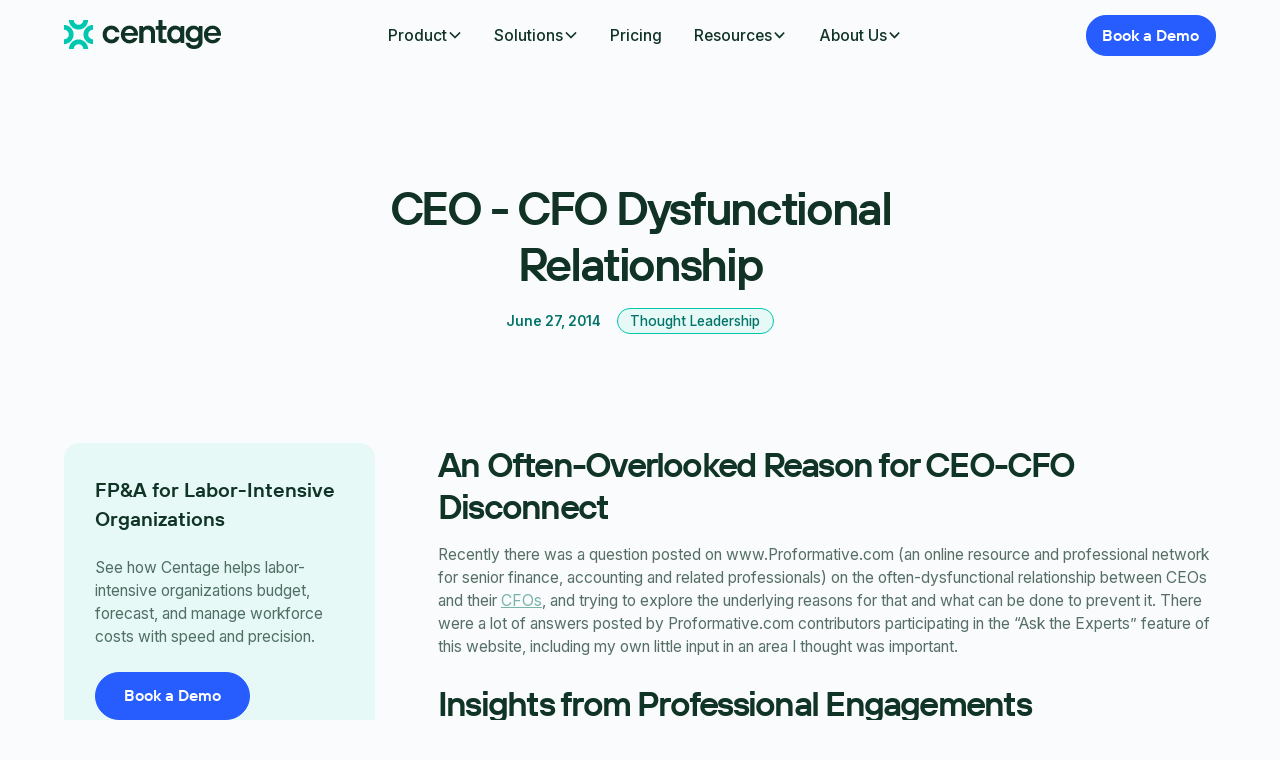

--- FILE ---
content_type: text/html; charset=utf-8
request_url: https://www.centage.com/blog/ceo-cfo-dysfunctional-relationship
body_size: 32573
content:
<!DOCTYPE html><!-- Last Published: Sun Jan 25 2026 19:18:01 GMT+0000 (Coordinated Universal Time) --><html data-wf-domain="www.centage.com" data-wf-page="6570a3d6105e6ddf05feb0c1" data-wf-site="6570a363c7bd82afeb3e97dd" lang="en" data-wf-collection="6570a3d5105e6ddf05feb00d" data-wf-item-slug="ceo-cfo-dysfunctional-relationship"><head><meta charset="utf-8"/><title>CEO - CFO Dysfunctional Relationship - Centage</title><meta content="Explore the underlying reasons for that and what can be done to prevent a dysfunctional CFO-CEO relationship." name="description"/><meta content="CEO - CFO Dysfunctional Relationship - Centage" property="og:title"/><meta content="Explore the underlying reasons for that and what can be done to prevent a dysfunctional CFO-CEO relationship." property="og:description"/><meta content="https://cdn.prod.website-files.com/6570a3d56d351b13e35cbc4e/66a26f75e4728c033c40d144_basic-thumbnail_480.png" property="og:image"/><meta content="CEO - CFO Dysfunctional Relationship - Centage" property="twitter:title"/><meta content="Explore the underlying reasons for that and what can be done to prevent a dysfunctional CFO-CEO relationship." property="twitter:description"/><meta content="https://cdn.prod.website-files.com/6570a3d56d351b13e35cbc4e/66a26f75e4728c033c40d144_basic-thumbnail_480.png" property="twitter:image"/><meta property="og:type" content="website"/><meta content="summary_large_image" name="twitter:card"/><meta content="width=device-width, initial-scale=1" name="viewport"/><link href="https://cdn.prod.website-files.com/6570a363c7bd82afeb3e97dd/css/centage.webflow.shared.450eaaeca.min.css" rel="stylesheet" type="text/css" integrity="sha384-RQ6q7KVQP9NDaU4fSbuci8NPi6ixqWyHL2VcDPpjwHuekghYqDl6BS+W/TjX0zj8" crossorigin="anonymous"/><link href="https://fonts.googleapis.com" rel="preconnect"/><link href="https://fonts.gstatic.com" rel="preconnect" crossorigin="anonymous"/><script src="https://ajax.googleapis.com/ajax/libs/webfont/1.6.26/webfont.js" type="text/javascript"></script><script type="text/javascript">WebFont.load({  google: {    families: ["Great Vibes:400","Jost:100,200,300,regular,500,600,700,800,900,100italic,200italic,300italic,italic,500italic,600italic,700italic,800italic:latin,latin-ext"]  }});</script><script type="text/javascript">!function(o,c){var n=c.documentElement,t=" w-mod-";n.className+=t+"js",("ontouchstart"in o||o.DocumentTouch&&c instanceof DocumentTouch)&&(n.className+=t+"touch")}(window,document);</script><link href="https://cdn.prod.website-files.com/6570a363c7bd82afeb3e97dd/667a0ff206c026ea12f45772_favicon-32x32%20(2).png" rel="shortcut icon" type="image/x-icon"/><link href="https://cdn.prod.website-files.com/6570a363c7bd82afeb3e97dd/65b6e0b48518a835a6a45fcb_Webclip.png" rel="apple-touch-icon"/><script>
        window.onscroll = function() {
            var scrollHeight = Math.max(
                document.body.scrollHeight, document.documentElement.scrollHeight,
                document.body.offsetHeight, document.documentElement.offsetHeight,
                document.body.clientHeight, document.documentElement.clientHeight
            );
            var scrollPosition = window.pageYOffset || document.documentElement.scrollTop
                || document.body.scrollTop || 0;

            if ((scrollHeight - scrollPosition) / scrollHeight <= 0.5) {
                var script = document.createElement('script');
                script.src = "https://app.optibase.io/script.js";
                // Set your public-api-key attribute
                script.setAttribute('public-api-key', 'cls4yuchf0050owrgrc955lll');
                document.body.appendChild(script);
                // Remove the onscroll listener after the script has been loaded
                window.onscroll = null;
            }
        };
    </script>

<!-- Google Tag Manager -->
<script>(function(w,d,s,l,i){w[l]=w[l]||[];w[l].push({'gtm.start':
new Date().getTime(),event:'gtm.js'});var f=d.getElementsByTagName(s)[0],
j=d.createElement(s),dl=l!='dataLayer'?'&l='+l:'';j.async=true;j.src=
'https://www.googletagmanager.com/gtm.js?id='+i+dl;f.parentNode.insertBefore(j,f);
})(window,document,'script','dataLayer','GTM-NRH55FWJ');</script>
<!-- End Google Tag Manager -->
<!-- Visual DX Library -->
<script defer src="https://cdn.jsdelivr.net/npm/visualdx@1/dist/vdx.min.js"></script>
<script type="text/javascript" src="https://d2i34c80a0ftze.cloudfront.net/fullcircle.js?cid=863907d9-3759-40bf-9b87-33aea6118396&domain=centage.com"></script>

<!-- Meta Pixel Code -->
<script>
!function(f,b,e,v,n,t,s)
{if(f.fbq)return;n=f.fbq=function(){n.callMethod?
n.callMethod.apply(n,arguments):n.queue.push(arguments)};
if(!f._fbq)f._fbq=n;n.push=n;n.loaded=!0;n.version='2.0';
n.queue=[];t=b.createElement(e);t.async=!0;
t.src=v;s=b.getElementsByTagName(e)[0];
s.parentNode.insertBefore(t,s)}(window, document,'script',
'https://connect.facebook.net/en_US/fbevents.js');
fbq('init', '854283213854526');
fbq('track', 'PageView');
</script>
<noscript><img height="1" width="1" style="display:none"
src="https://www.facebook.com/tr?id=854283213854526&ev=PageView&noscript=1"
/></noscript>
<!-- End Meta Pixel Code --><!-- Google Tag Manager (noscript) -->
<noscript><iframe src="https://www.googletagmanager.com/ns.html?id=GTM-NRH55FWJ"
height="0" width="0" style="display:none;visibility:hidden"></iframe></noscript>
<!-- End Google Tag Manager (noscript) -->

<!-- [Attributes by Finsweet] Social Share -->
<script defer src="https://cdn.jsdelivr.net/npm/@finsweet/attributes-socialshare@1/socialshare.js"></script>
<link rel="canonical" ref="https://www.centage.com/blog/ceo-cfo-dysfunctional-relationship"/>

<!-- Schema - Article -->
<script type="application/ld+json">
    {
      "@context": "https://schema.org",
      "@type": "Article",
      "headline": "CEO - CFO Dysfunctional Relationship",
      "image": [
        "https://cdn.prod.website-files.com/6570a3d56d351b13e35cbc4e/66a26f75e4728c033c40d144_basic-thumbnail_480.png"
       ],
      "datePublished": "Jul 07, 2025",
      "dateModified": "Jul 25, 2024",
      "author": {
          "@type": "Organization",
          "name": "Alan Hart",
          "url": "https://www.centage.com/about-us/our-team"
        }
    }
</script><script src="https://cdn.prod.website-files.com/6570a363c7bd82afeb3e97dd%2F652d31f3dc22d7b4ee708e44%2F670943cef2fcefa3abc16c60%2Fclarity_script-7.4.7.js" type="text/javascript"></script></head><body><div class="page-wrapper"><div class="global-styles w-embed"><style>
  html { font-size: 1rem; }
  @media screen and (max-width:1920px) { html { font-size: 1rem; } }
  @media screen and (max-width:1440px) { html { font-size: calc(0.8126951092611863rem + 0.20811654526534862vw); } }
  @media screen and (max-width:479px) { html { font-size: calc(0.7497384937238494rem + 0.41841004184100417vw); } }
</style>

<style>

/* Focus state style for keyboard navigation for the focusable elements */
*[tabindex]:focus-visible,
  input[type="file"]:focus-visible {
   outline: 0.125rem solid #4d65ff;
   outline-offset: 0.125rem;
}

/* Get rid of top margin on first element in any rich text element */
.w-richtext > :not(div):first-child, .w-richtext > div:first-child > :first-child {
  margin-top: 0 !important;
}

/* Get rid of bottom margin on last element in any rich text element */
.w-richtext>:last-child, .w-richtext ol li:last-child, .w-richtext ul li:last-child {
	margin-bottom: 0 !important;
}

/* Prevent all click and hover interaction with an element */
.pointer-events-off {
	pointer-events: none;
}

/* Enables all click and hover interaction with an element */
.pointer-events-on {
  pointer-events: auto;
}

/* Create a class of .div-square which maintains a 1:1 dimension of a div */
.div-square::after {
	content: "";
	display: block;
	padding-bottom: 100%;
}

/* Make sure containers never lose their center alignment */
.container-medium,.container-small, .container-large {
	margin-right: auto !important;
  margin-left: auto !important;
}

/* 
Make the following elements inherit typography styles from the parent and not have hardcoded values. 
Important: You will not be able to style for example "All Links" in Designer with this CSS applied.
Uncomment this CSS to use it in the project. Leave this message for future hand-off.
*/
/*
a,
.w-input,
.w-select,
.w-tab-link,
.w-nav-link,
.w-dropdown-btn,
.w-dropdown-toggle,
.w-dropdown-link {
  color: inherit;
  text-decoration: inherit;
  font-size: inherit;
}
*/

/* Apply "..." after 3 lines of text */
.text-style-3lines {
	display: -webkit-box;
	overflow: hidden;
	-webkit-line-clamp: 3;
	-webkit-box-orient: vertical;
}

/* Apply "..." after 2 lines of text */
.text-style-2lines {
	display: -webkit-box;
	overflow: hidden;
	-webkit-line-clamp: 2;
	-webkit-box-orient: vertical;
}

/* Adds inline flex display */
.display-inlineflex {
  display: inline-flex;
}

/* These classes are never overwritten */
.hide {
  display: none !important;
}

@media screen and (max-width: 991px) {
    .hide, .hide-tablet {
        display: none !important;
    }
}
  @media screen and (max-width: 767px) {
    .hide-mobile-landscape{
      display: none !important;
    }
}
  @media screen and (max-width: 479px) {
    .hide-mobile{
      display: none !important;
    }
}
 
.margin-0 {
  margin: 0rem !important;
}
  
.padding-0 {
  padding: 0rem !important;
}

.spacing-clean {
padding: 0rem !important;
margin: 0rem !important;
}

.margin-top {
  margin-right: 0rem !important;
  margin-bottom: 0rem !important;
  margin-left: 0rem !important;
}

.padding-top {
  padding-right: 0rem !important;
  padding-bottom: 0rem !important;
  padding-left: 0rem !important;
}
  
.margin-right {
  margin-top: 0rem !important;
  margin-bottom: 0rem !important;
  margin-left: 0rem !important;
}

.padding-right {
  padding-top: 0rem !important;
  padding-bottom: 0rem !important;
  padding-left: 0rem !important;
}

.margin-bottom {
  margin-top: 0rem !important;
  margin-right: 0rem !important;
  margin-left: 0rem !important;
}

.padding-bottom {
  padding-top: 0rem !important;
  padding-right: 0rem !important;
  padding-left: 0rem !important;
}

.margin-left {
  margin-top: 0rem !important;
  margin-right: 0rem !important;
  margin-bottom: 0rem !important;
}
  
.padding-left {
  padding-top: 0rem !important;
  padding-right: 0rem !important;
  padding-bottom: 0rem !important;
}
  
.margin-horizontal {
  margin-top: 0rem !important;
  margin-bottom: 0rem !important;
}

.padding-horizontal {
  padding-top: 0rem !important;
  padding-bottom: 0rem !important;
}

.margin-vertical {
  margin-right: 0rem !important;
  margin-left: 0rem !important;
}
  
.padding-vertical {
  padding-right: 0rem !important;
  padding-left: 0rem !important;
}

/* Apply "..." at 100% width */
.truncate-width { 
		width: 100%; 
    white-space: nowrap; 
    overflow: hidden; 
    text-overflow: ellipsis; 
}
/* Removes native scrollbar */
.no-scrollbar {
    -ms-overflow-style: none;
    overflow: -moz-scrollbars-none; 
}

.no-scrollbar::-webkit-scrollbar {
    display: none;
}

</style>

<style>  
  /* 
  Applies font smoothing and optimizes legibility of text for the whole body of the document
  */
  body {
    -webkit-font-smoothing: antialiased; /* For Webkit browsers like Chrome and Safari */
    -moz-osx-font-smoothing: grayscale; /* For Firefox */
    font-smoothing: antialiased; /* Standard CSS property (though not all browsers support it) */
    text-rendering: optimizeLegibility; /* Prioritize legibility over rendering speed and geometric precision */
  }

  /*
  Apply text wrapping to balance the lines 'visually' maintaining even line lengths in headings and blockquotes
  */
  h1, h2, h3, h4, h5, h6, blockquote {
    text-wrap: balance; 
  }

  /*
  Class to turn off hover and click interactions on an element
  */
  .pointer-events-off {
    pointer-events: none;
  }
  
  /*
  Class to enable hover and click interactions on an element
  */
  .pointer-events-on {
    pointer-events: auto;
  }

  /*
  Class to hide any overflow of child elements, preventing them from being displayed outside its bounds
  */
  .page-wrapper {
    overflow: clip;
  }
 
::selection {
  background: var(--_theme---accent-30);
}
</style></div><div data-animation="default" class="navbar11_component w-nav" data-easing2="ease" fs-scrolldisable-element="smart-nav" data-optibase-click-conversion-id="book_a_demo" data-easing="ease" data-collapse="medium" data-w-id="883386d3-3274-02ec-8ed2-1fbff2b951f7" role="banner" data-duration="400"><div class="container-large"><div class="navbar11_container"><a href="/" aria-label="Centage.com" class="navbar11_logo-link w-nav-brand"><div class="navbar5_logo w-embed"><svg width="100%" height="100%" viewBox="0 0 674 124" fill="none" xmlns="http://www.w3.org/2000/svg">
<path d="M423.882 98.6648C417.964 98.6648 413.425 97.1664 410.276 94.1696C407.127 91.1728 405.542 86.9751 405.542 81.5649V41.8748H393.901V25.3582H405.542V0H423.146V25.3582H439.877V41.8748H423.146V77.939C423.146 79.5861 423.537 80.7871 424.307 81.5649C425.077 82.3427 426.295 82.7201 427.95 82.7201H439.877V98.6533H423.87L423.882 98.6648Z" fill="var(--core--phthalo-green)"></path>
<path fill-rule="evenodd" clip-rule="evenodd" d="M459.711 95.2449C464.951 98.4933 470.766 100.106 477.167 100.106L477.155 100.083C482.108 100.083 486.452 99.1682 490.186 97.3267C493.909 95.508 496.851 93.1403 498.989 90.235H499.712L501.16 98.642H516.444V25.3469H501.16L499.712 33.7539H498.989C496.851 30.86 493.898 28.5038 490.117 26.6623C486.337 24.8207 482.016 23.9057 477.167 23.9057C470.766 23.9057 464.951 25.5413 459.711 28.7669C454.471 32.0153 450.358 36.499 447.347 42.2409C444.336 47.9828 442.831 54.5712 442.831 62.0059C442.831 69.4406 444.336 76.029 447.347 81.7709C450.346 87.5242 454.471 92.0194 459.711 95.2449ZM489.393 81.1303C486.475 82.9719 483.223 83.8869 479.637 83.8869C476.144 83.8869 472.949 82.9719 470.031 81.1303C467.123 79.3003 464.814 76.7267 463.124 73.4554C461.424 70.1612 460.573 66.3638 460.573 62.0059C460.573 57.648 461.424 53.8505 463.124 50.5564C464.814 47.2737 467.123 44.7459 470.031 42.9501C472.949 41.1657 476.041 40.2736 479.637 40.2736C483.234 40.2736 486.475 41.1657 489.393 42.9501C492.301 44.7459 494.599 47.2851 496.3 50.5564C498 53.8505 498.851 57.648 498.851 62.0059C498.851 66.3638 497.989 70.1612 496.3 73.4554C494.599 76.7381 492.301 79.3003 489.393 81.1303Z" fill="var(--core--phthalo-green)"></path>
<path fill-rule="evenodd" clip-rule="evenodd" d="M637.906 100.106C630.919 100.106 624.565 98.4705 618.842 95.1763C613.119 91.8936 608.626 87.3527 605.386 81.565C602.134 75.7659 600.513 69.2576 600.513 62.0059C600.513 54.7542 602.134 48.2459 605.386 42.4468C608.638 36.6477 613.119 32.1182 618.842 28.8355C624.565 25.5528 630.919 23.9057 637.906 23.9057C644.893 23.9057 650.707 25.4956 656.246 28.6868C661.773 31.878 666.117 36.2474 669.266 41.7948C672.414 47.3537 674 53.5074 674 60.2673C674 61.9144 673.931 63.4357 673.782 64.8311C673.632 66.238 673.46 67.2216 673.276 67.805H618.118C618.509 71.1907 619.623 74.2332 621.462 76.9326C623.301 79.6434 625.656 81.7137 628.518 83.1663C631.379 84.619 634.505 85.3396 637.906 85.3396C641.595 85.3396 644.824 84.5732 647.582 83.0176C650.351 81.4735 652.454 79.5862 653.913 77.3672H671.955C670.69 81.1303 668.588 84.7333 665.623 88.1533C662.658 91.5847 658.854 94.4328 654.201 96.6976C649.547 98.9623 644.111 100.106 637.906 100.106ZM656.533 55.9323C656.143 52.6496 655.131 49.6871 653.477 47.022C651.822 44.3684 649.673 42.2638 646.996 40.7197C644.33 39.1755 641.296 38.3977 637.894 38.3977C634.309 38.3977 631.103 39.1755 628.288 40.7197C625.472 42.2638 623.197 44.3684 621.45 47.022C619.704 49.6757 618.589 52.6496 618.107 55.9323H656.533Z" fill="var(--core--phthalo-green)"></path>
<path fill-rule="evenodd" clip-rule="evenodd" d="M579.507 25.3693L578.048 33.4789H577.324C574.899 30.4822 571.866 28.1488 568.223 26.456C564.58 24.7631 560.443 23.9167 555.778 23.9167C549.469 23.9167 543.77 25.4151 538.679 28.4119C533.588 31.4086 529.589 35.5835 526.671 40.9366C523.752 46.2896 522.304 52.4089 522.304 59.2603C522.304 66.1117 523.763 72.0824 526.671 77.4354C529.578 82.7884 533.588 86.9748 538.679 89.9601C543.77 92.9569 549.469 94.4553 555.778 94.4553C560.145 94.4553 564.144 93.7118 567.786 92.2134C571.429 90.715 574.267 88.7591 576.301 86.3457H577.025V91.7101C577.025 96.823 575.428 100.906 572.222 103.949C569.016 106.991 564.753 108.513 559.421 108.513H557.237C553.652 108.513 550.618 107.952 548.148 106.843C545.677 105.733 543.804 104.303 542.54 102.565C541.276 100.826 540.506 99.0419 540.207 97.2004H522.304C522.499 101.158 523.855 105.218 526.383 109.371C528.9 113.523 532.761 117 537.955 119.802C543.149 122.604 549.573 124 557.237 124H559.421C566.695 124 573.003 122.673 578.335 120.019C583.667 117.366 587.724 113.591 590.482 108.719C593.251 103.846 594.63 100.392 594.63 94.0206V25.3579H579.496L579.507 25.3693ZM574.635 69.4059C573.038 72.4027 570.797 74.7475 567.936 76.4289C565.074 78.1217 561.949 78.9681 558.547 78.9681C555.146 78.9681 552.02 78.1217 549.159 76.4289C546.298 74.736 544.068 72.4027 542.46 69.4059C540.862 66.4091 540.058 63.0349 540.058 59.2718C540.058 55.5087 540.862 52.123 542.46 49.1376C544.057 46.1409 546.286 43.8075 549.159 42.1147C552.02 40.4218 555.146 39.5754 558.547 39.5754C561.949 39.5754 565.074 40.4218 567.936 42.1147C570.797 43.8075 573.026 46.1523 574.635 49.1376C576.232 52.1344 577.037 55.5087 577.037 59.2718C577.037 63.0349 576.232 66.4206 574.635 69.4059Z" fill="var(--core--phthalo-green)"></path>
<path d="M323.311 25.3696V98.6647H340.927V56.9501C340.927 53.8618 341.639 51.0824 343.041 48.6232C344.443 46.164 346.408 44.2081 348.936 42.7555C351.453 41.3028 354.314 40.5822 357.52 40.5822C360.519 40.5822 363.243 41.2914 365.667 42.6868C368.092 44.0937 369.988 46.0267 371.344 48.4859C372.7 50.9451 373.378 53.7703 373.378 56.9615V98.6762H390.983V54.6396C390.983 48.6575 389.742 43.3274 387.271 38.6377C384.8 33.9481 381.353 30.3337 376.94 27.7716C372.516 25.2095 367.506 23.9284 361.875 23.9284C356.923 23.9284 352.613 24.7977 348.925 26.5363C345.236 28.2749 342.524 30.2536 340.777 32.4726H340.053L338.594 25.3696H323.311Z" fill="var(--core--phthalo-green)"></path>
<path fill-rule="evenodd" clip-rule="evenodd" d="M281.355 100.106C274.368 100.106 268.014 98.4705 262.291 95.1763C256.568 91.8936 252.075 87.3527 248.835 81.565C245.583 75.7659 243.962 69.2576 243.962 62.0059C243.962 54.7542 245.583 48.2459 248.835 42.4468C252.087 36.6477 256.568 32.1182 262.291 28.8355C268.014 25.5528 274.368 23.9057 281.355 23.9057C288.342 23.9057 294.156 25.4956 299.695 28.6868C305.222 31.878 309.566 36.2474 312.714 41.7948C315.863 47.3537 317.449 53.5074 317.449 60.2673C317.449 61.9144 317.38 63.4357 317.231 64.8311C317.081 66.238 316.909 67.2216 316.725 67.805H261.567C261.958 71.1907 263.072 74.2332 264.911 76.9326C266.749 79.6434 269.105 81.7137 271.967 83.1663C274.828 84.619 277.953 85.3396 281.355 85.3396C285.044 85.3396 288.273 84.5732 291.03 83.0176C293.8 81.4735 295.903 79.5862 297.362 77.3672H315.403C314.139 81.1303 312.036 84.7333 309.072 88.1533C306.107 91.5847 302.303 94.4328 297.649 96.6976C292.995 98.9623 287.56 100.106 281.355 100.106ZM299.982 55.9323C299.591 52.6496 298.58 49.6871 296.925 47.022C295.271 44.3684 293.122 42.2638 290.444 40.7197C287.778 39.1755 284.745 38.3977 281.343 38.3977C277.758 38.3977 274.552 39.1755 271.737 40.7197C268.921 42.2638 266.646 44.3684 264.899 47.022C263.153 49.6757 262.038 52.6496 261.555 55.9323H299.982Z" fill="var(--core--phthalo-green)"></path>
<path d="M184.105 95.1763C189.828 98.4705 196.183 100.106 203.169 100.106V100.095C209.673 100.095 215.373 98.7907 220.268 96.1828C225.163 93.575 229.116 90.0978 232.127 85.7513C235.126 81.4049 237.114 76.6809 238.091 71.5567H220.337C219.165 75.2283 217.154 78.2022 214.293 80.4669C211.431 82.7431 207.72 83.8755 203.158 83.8755C199.572 83.8755 196.274 82.949 193.264 81.1189C190.253 79.2774 187.874 76.6924 186.128 73.3639C184.381 70.0354 183.508 66.238 183.508 61.9945C183.508 57.7509 184.381 53.9535 186.128 50.625C187.874 47.2965 190.253 44.7344 193.264 42.9501C196.263 41.1657 199.572 40.2736 203.158 40.2736C207.72 40.2736 211.431 41.3602 214.293 43.5334C217.154 45.7066 219.177 48.5319 220.337 52.009H238.091C237.126 46.9877 235.138 42.3553 232.127 38.1003C229.116 33.8568 225.163 30.4254 220.268 27.8175C215.373 25.2096 209.673 23.9057 203.169 23.9057C196.183 23.9057 189.828 25.5528 184.105 28.8355C178.383 32.1182 173.901 36.6477 170.649 42.4468C167.397 48.2459 165.777 54.7542 165.777 62.0059C165.777 69.2576 167.397 75.7659 170.649 81.565C173.889 87.3527 178.383 91.8936 184.105 95.1763Z" fill="var(--core--phthalo-green)"></path>
<path d="M62.2825 20.4699C73.6567 20.4699 82.8365 11.3326 82.8365 0.0110092H103.391C103.391 22.6542 84.962 40.9289 62.2825 40.9289C39.603 40.9289 21.1744 22.6542 21.1744 0.0110092H41.7284C41.7284 11.3326 50.9083 20.4699 62.2825 20.4699Z" fill="var(--core--mint-green)"></path>
<path d="M20.554 62.0054C20.554 50.6838 11.3742 41.5464 0 41.5464V21.0875C22.7485 21.0875 41.1081 39.4308 41.1081 62.0054C41.1081 84.5799 22.7485 102.923 0 102.923V82.4643C11.3742 82.4643 20.554 73.3269 20.554 62.0054Z" fill="var(--core--mint-green)"></path>
<path d="M62.2825 103.54C50.9083 103.54 41.7284 112.678 41.7284 123.999H21.1744C21.1744 101.356 39.603 83.0813 62.2825 83.0813C84.962 83.0813 103.391 101.356 103.391 123.999H82.8365C82.8365 112.678 73.6567 103.54 62.2825 103.54Z" fill="var(--core--mint-green)"></path>
<path d="M124.566 82.4643C113.192 82.4643 104.012 73.3269 104.012 62.0054C104.012 50.6838 113.192 41.5464 124.566 41.5464V21.0875C101.817 21.0875 83.4577 39.4308 83.4577 62.0054C83.4577 84.5799 101.817 102.923 124.566 102.923V82.4643Z" fill="var(--core--mint-green)"></path>
</svg></div></a><link rel="prefetch" href="/"/><nav role="navigation" class="navbar11_menu is-page-height-tablet w-nav-menu"><div data-hover="true" data-delay="200" data-w-id="883386d3-3274-02ec-8ed2-1fbff2b951fc" class="navbar11_menu-dropdown w-dropdown"><div class="navbar5_dropdown-toggle w-dropdown-toggle"><div class="text-block-22">Product</div><div class="dropdown-chevron w-embed"><svg width=" 100%" height=" 100%" viewBox="0 0 16 16" fill="none" xmlns="http://www.w3.org/2000/svg">
<path fill-rule="evenodd" clip-rule="evenodd" d="M2.55806 6.29544C2.46043 6.19781 2.46043 6.03952 2.55806 5.94189L3.44195 5.058C3.53958 4.96037 3.69787 4.96037 3.7955 5.058L8.00001 9.26251L12.2045 5.058C12.3021 4.96037 12.4604 4.96037 12.5581 5.058L13.4419 5.94189C13.5396 6.03952 13.5396 6.19781 13.4419 6.29544L8.17678 11.5606C8.07915 11.6582 7.92086 11.6582 7.82323 11.5606L2.55806 6.29544Z" fill="currentColor"/>
</svg></div></div><nav class="navbar11_dropdown-list w-dropdown-list"><div class="navbar11_dropdown-link-list"><a id="w-node-_883386d3-3274-02ec-8ed2-1fbff2b95203-f2b951f7" href="/product/product-overview" class="navbar11_dropdown-link w-inline-block"><div class="navbar11_icon-wrapper"><div class="icon-embed-xsmall cc-mint w-embed"><svg xmlns="http://www.w3.org/2000/svg" width="100%" height="100%" viewBox="0 0 24 24" fill="none" preserveAspectRatio="xMidYMid meet" aria-hidden="true" role="img">
<path d="M14 1V7H20L14 1Z" fill="currentColor"/>
<path d="M6 7H10" stroke="currentColor" stroke-width="1.5" stroke-linecap="round" stroke-linejoin="round"/>
<path d="M6 12H11" stroke="currentColor" stroke-width="1.5" stroke-linecap="round" stroke-linejoin="round"/>
<path d="M6 17H10" stroke="currentColor" stroke-width="1.5" stroke-linecap="round" stroke-linejoin="round"/>
<path d="M22.0001 22.0001L19.1211 19.1211" stroke="currentColor" stroke-width="1.5" stroke-linecap="round" stroke-linejoin="round"/>
<path d="M17 20C18.6569 20 20 18.6569 20 17C20 15.3431 18.6569 14 17 14C15.3431 14 14 15.3431 14 17C14 18.6569 15.3431 20 17 20Z" stroke="currentColor" stroke-width="1.5" stroke-linecap="round" stroke-linejoin="round"/>
<path d="M14 1V7H20" stroke="currentColor" stroke-width="1.5" stroke-linecap="round" stroke-linejoin="round"/>
<path d="M20 10V7L14 1H2V23H12" stroke="currentColor" stroke-width="1.5" stroke-linecap="round" stroke-linejoin="round"/>
</svg></div></div><div id="w-node-_883386d3-3274-02ec-8ed2-1fbff2b95206-f2b951f7" class="navbar11_text-wrapper"><div class="text-weight-semibold mobile">Product Overview</div></div></a><a id="w-node-_5ca0e81f-16c0-c416-fc86-7fca53aaabb9-f2b951f7" href="/product/budgeting" class="navbar11_dropdown-link w-inline-block"><div class="navbar11_icon-wrapper"><div class="icon-embed-xsmall cc-mint w-embed"><svg xmlns="http://www.w3.org/2000/svg" width="100%" height="100%" viewBox="0 0 24 24" fill="none" preserveAspectRatio="xMidYMid meet" aria-hidden="true" role="img">
<path d="M22 1H3V23H22V1Z" stroke="currentColor" stroke-width="1.5" stroke-linecap="round" stroke-linejoin="round"/>
<path d="M18 6H7V10H18V6Z" stroke="currentColor" stroke-width="1.5" stroke-linecap="round" stroke-linejoin="round"/>
<path d="M7 14H8" stroke="currentColor" stroke-width="1.5" stroke-linecap="round" stroke-linejoin="round"/>
<path d="M12 14H13" stroke="currentColor" stroke-width="1.5" stroke-linecap="round" stroke-linejoin="round"/>
<path d="M7 18H8" stroke="currentColor" stroke-width="1.5" stroke-linecap="round" stroke-linejoin="round"/>
<path d="M12 18H13" stroke="currentColor" stroke-width="1.5" stroke-linecap="round" stroke-linejoin="round"/>
<path d="M17 14H18" stroke="currentColor" stroke-width="1.5" stroke-linecap="round" stroke-linejoin="round"/>
<path d="M17 18H18" stroke="currentColor" stroke-width="1.5" stroke-linecap="round" stroke-linejoin="round"/>
</svg></div></div><div id="w-node-_5ca0e81f-16c0-c416-fc86-7fca53aaabbc-f2b951f7" class="navbar11_text-wrapper"><div class="text-weight-semibold mobile">Budgeting</div></div></a><a href="/product/forecasting" class="navbar11_dropdown-link w-inline-block"><div class="navbar11_icon-wrapper"><div class="icon-embed-xsmall cc-mint w-embed"><svg xmlns="http://www.w3.org/2000/svg" width="100%" height="100%" viewBox="0 0 24 24" fill="none" preserveAspectRatio="xMidYMid meet" aria-hidden="true" role="img">
<path d="M12 9H15L9 2L3 9H6V23H9" stroke="currentColor" stroke-width="1.5" stroke-linecap="round" stroke-linejoin="round"/>
<path d="M14 16C15.1046 16 16 15.1046 16 14C16 12.8954 15.1046 12 14 12C12.8954 12 12 12.8954 12 14C12 15.1046 12.8954 16 14 16Z" stroke="currentColor" stroke-width="1.5" stroke-linecap="round" stroke-linejoin="round"/>
<path d="M21 23C22.1046 23 23 22.1046 23 21C23 19.8954 22.1046 19 21 19C19.8954 19 19 19.8954 19 21C19 22.1046 19.8954 23 21 23Z" stroke="currentColor" stroke-width="1.5" stroke-linecap="round" stroke-linejoin="round"/>
<path d="M13 22L22 13" stroke="currentColor" stroke-width="1.5" stroke-linecap="round" stroke-linejoin="round"/>
</svg></div></div><div class="navbar11_text-wrapper"><div class="text-weight-semibold mobile">Forecasting</div></div></a><a href="/product/scenario-planning" class="navbar11_dropdown-link w-inline-block"><div class="navbar11_icon-wrapper"><div class="icon-embed-xsmall cc-mint w-embed"><svg xmlns="http://www.w3.org/2000/svg" width="100%" height="100%" viewBox="0 0 24 24" fill="none" preserveAspectRatio="xMidYMid meet" aria-hidden="true" role="img">
<path d="M16 16V22" stroke="currentColor" stroke-width="1.5" stroke-linecap="round" stroke-linejoin="round"/>
<path d="M16 2V8" stroke="currentColor" stroke-width="1.5" stroke-linecap="round" stroke-linejoin="round"/>
<path d="M17.9951 10.1401L23.0001 13.0001" stroke="currentColor" stroke-width="1.5" stroke-linecap="round" stroke-linejoin="round"/>
<path d="M1 14.9998L6 10.9998L10 13.9998L14.088 10.5928" stroke="currentColor" stroke-width="1.5" stroke-linecap="round" stroke-linejoin="round"/>
<path d="M23 2H1V22H23V2Z" stroke="currentColor" stroke-width="1.5" stroke-linecap="round" stroke-linejoin="round"/>
<path d="M16 12C17.1046 12 18 11.1046 18 10C18 8.89543 17.1046 8 16 8C14.8954 8 14 8.89543 14 10C14 11.1046 14.8954 12 16 12Z" stroke="currentColor" stroke-width="1.5" stroke-linecap="round" stroke-linejoin="round"/>
</svg></div></div><div class="navbar11_text-wrapper"><div class="text-weight-semibold mobile">Scenario Planning</div></div></a><a href="/product/consolidated-reporting" class="navbar11_dropdown-link w-inline-block"><div class="navbar11_icon-wrapper"><div class="icon-embed-xsmall w-embed"><svg xmlns="http://www.w3.org/2000/svg" width="100%" height="100%" viewBox="0 0 24 24" fill="none" preserveAspectRatio="xMidYMid meet" aria-hidden="true" role="img">
<g clip-path="url(#clip0_2408_15849)">
<path d="M22.6875 4.71191L13.9995 15.9999V22.9999H9.99952V15.9999L1.31152 4.71191" stroke="#00C6AE" stroke-width="1.5" stroke-linecap="round" stroke-linejoin="round"/>
<path d="M12 7C18.0751 7 23 5.65685 23 4C23 2.34315 18.0751 1 12 1C5.92487 1 1 2.34315 1 4C1 5.65685 5.92487 7 12 7Z" stroke="#00C6AE" stroke-width="1.5" stroke-linecap="round" stroke-linejoin="round"/>
</g>
<defs>
<clipPath id="clip0_2408_15849">
<rect width="24" height="24" fill="white"/>
</clipPath>
</defs>
</svg></div></div><div class="navbar11_text-wrapper"><div class="text-weight-semibold mobile">Consolidated Reporting</div></div></a><a href="/product/workforce-planning" class="navbar11_dropdown-link w-inline-block"><div class="navbar11_icon-wrapper"><div class="icon-embed-xsmall cc-mint w-embed"><svg xmlns="http://www.w3.org/2000/svg" width="100%" height="100%" viewBox="0 0 24 24" fill="none" preserveAspectRatio="xMidYMid meet" aria-hidden="true" role="img">
<path d="M21 1H3V23H21V1Z" stroke="currentColor" stroke-width="1.5" stroke-linecap="round" stroke-linejoin="round"/>
<path d="M12 17C14.7614 17 17 14.7614 17 12C17 9.23858 14.7614 7 12 7C9.23858 7 7 9.23858 7 12C7 14.7614 9.23858 17 12 17Z" stroke="currentColor" stroke-width="1.5" stroke-linecap="round" stroke-linejoin="round"/>
<path d="M12 12H17C17 10.6739 16.4732 9.40215 15.5355 8.46447C14.5979 7.52678 13.3261 7 12 7V12Z" fill="currentColor"/>
</svg></div></div><div class="navbar11_text-wrapper"><div class="text-weight-semibold mobile">Workforce Planning<br/></div></div></a><a href="/product/workflow" class="navbar11_dropdown-link w-inline-block"><div class="navbar11_icon-wrapper"><div class="icon-embed-xsmall w-embed"><svg xmlns="http://www.w3.org/2000/svg" width="100%" height="100%" viewBox="0 0 48 48" fill="none" preserveAspectRatio="xMidYMid meet" aria-hidden="true" role="img">
<path d="M12.5455 12.0455C14.3529 12.0455 15.8182 10.5802 15.8182 8.77273C15.8182 6.96525 14.3529 5.5 12.5455 5.5C10.738 5.5 9.27274 6.96525 9.27274 8.77273C9.27274 10.5802 10.738 12.0455 12.5455 12.0455Z" stroke="#00C6AE" stroke-width="1.5" stroke-linecap="round" stroke-linejoin="round"/>
<path d="M12.5455 16.9545C8.93073 16.9545 6 19.8853 6 23.5H19.0909C19.0909 19.8853 16.1602 16.9545 12.5455 16.9545Z" stroke="#00C6AE" stroke-width="1.5" stroke-linecap="round" stroke-linejoin="round"/>
<path d="M35.4546 30.0455C37.262 30.0455 38.7273 28.5802 38.7273 26.7727C38.7273 24.9652 37.262 23.5 35.4546 23.5C33.6471 23.5 32.1818 24.9652 32.1818 26.7727C32.1818 28.5802 33.6471 30.0455 35.4546 30.0455Z" stroke="#00C6AE" stroke-width="1.5" stroke-linecap="round" stroke-linejoin="round"/>
<path d="M35.4545 34.9545C31.8398 34.9545 28.9091 37.8853 28.9091 41.5H42C42 37.8853 39.0693 34.9545 35.4545 34.9545Z" stroke="#00C6AE" stroke-width="1.5" stroke-linecap="round" stroke-linejoin="round"/>
<path d="M10.9091 30.0455V33.3182C10.9091 34.2215 11.6422 34.9545 12.5455 34.9545H22.3636" stroke="#00C6AE" stroke-width="1.5" stroke-linecap="round" stroke-linejoin="round"/>
<path d="M19.0909 39.8636L24 34.9545L19.0909 30.0455" stroke="#00C6AE" stroke-width="1.5" stroke-linecap="round" stroke-linejoin="round"/>
<path d="M37.0909 16.9545V13.6818C37.0909 12.7785 36.3578 12.0455 35.4545 12.0455H24H25.6364" stroke="#00C6AE" stroke-width="1.5" stroke-linecap="round" stroke-linejoin="round"/>
<path d="M28.9091 7.13636L24 12.0455L28.9091 16.9545" stroke="#00C6AE" stroke-width="1.5" stroke-linecap="round" stroke-linejoin="round"/>
</svg></div></div><div class="navbar11_text-wrapper"><div class="text-weight-semibold mobile">Workflow</div></div></a></div></nav></div><div data-hover="true" data-delay="200" data-w-id="883386d3-3274-02ec-8ed2-1fbff2b9522d" class="navbar11_menu-dropdown w-dropdown"><div class="navbar5_dropdown-toggle w-dropdown-toggle"><div class="text-block-20">Solutions</div><div class="dropdown-chevron w-embed"><svg width=" 100%" height=" 100%" viewBox="0 0 16 16" fill="none" xmlns="http://www.w3.org/2000/svg">
<path fill-rule="evenodd" clip-rule="evenodd" d="M2.55806 6.29544C2.46043 6.19781 2.46043 6.03952 2.55806 5.94189L3.44195 5.058C3.53958 4.96037 3.69787 4.96037 3.7955 5.058L8.00001 9.26251L12.2045 5.058C12.3021 4.96037 12.4604 4.96037 12.5581 5.058L13.4419 5.94189C13.5396 6.03952 13.5396 6.19781 13.4419 6.29544L8.17678 11.5606C8.07915 11.6582 7.92086 11.6582 7.82323 11.5606L2.55806 6.29544Z" fill="currentColor"/>
</svg></div></div><nav class="navbar11_dropdown-list w-dropdown-list"><div class="navbar11_dropdown-link-list"><a href="/solutions/use-cases" class="navbar11_dropdown-link w-inline-block"><div class="navbar11_icon-wrapper"><div class="icon-embed-xsmall cc-mint w-embed"><svg xmlns="http://www.w3.org/2000/svg" width="100%" height="100%" viewBox="0 0 22 24" fill="none" preserveAspectRatio="xMidYMid meet" aria-hidden="true" role="img">
<path d="M13 1V7H19L13 1Z" fill="currentColor"/>
<path d="M5 7H9" stroke="currentColor" stroke-width="1.5" stroke-linecap="round" stroke-linejoin="round"/>
<path d="M5 12H10" stroke="currentColor" stroke-width="1.5" stroke-linecap="round" stroke-linejoin="round"/>
<path d="M5 17H9" stroke="currentColor" stroke-width="1.5" stroke-linecap="round" stroke-linejoin="round"/>
<path d="M21.0001 22.0001L18.1211 19.1211" stroke="currentColor" stroke-width="1.5" stroke-linecap="round" stroke-linejoin="round"/>
<path d="M16 20C17.6569 20 19 18.6569 19 17C19 15.3431 17.6569 14 16 14C14.3431 14 13 15.3431 13 17C13 18.6569 14.3431 20 16 20Z" stroke="currentColor" stroke-width="1.5" stroke-linecap="round" stroke-linejoin="round"/>
<path d="M13 1V7H19" stroke="currentColor" stroke-width="1.5" stroke-linecap="round" stroke-linejoin="round"/>
<path d="M19 10V7L13 1H1V23H11" stroke="currentColor" stroke-width="1.5" stroke-linecap="round" stroke-linejoin="round"/>
</svg></div></div><div id="w-node-_883386d3-3274-02ec-8ed2-1fbff2b95237-f2b951f7" class="navbar11_text-wrapper"><div class="text-weight-semibold mobile">Use Cases</div></div></a><a href="/solutions/why-centage" class="navbar11_dropdown-link w-inline-block"><div class="navbar11_icon-wrapper"><div class="icon-embed-xsmall cc-mint w-embed"><svg xmlns="http://www.w3.org/2000/svg" width="100%" height="100%" viewBox="0 0 24 24" fill="none" preserveAspectRatio="xMidYMid meet" aria-hidden="true" role="img">
<path d="M12 23C18.0751 23 23 18.0751 23 12C23 5.92487 18.0751 1 12 1C5.92487 1 1 5.92487 1 12C1 18.0751 5.92487 23 12 23Z" stroke="currentColor" stroke-width="1.5" stroke-linecap="round" stroke-linejoin="round"/>
<path d="M12.25 18C12.25 18.1381 12.1381 18.25 12 18.25C11.8619 18.25 11.75 18.1381 11.75 18C11.75 17.8619 11.8619 17.75 12 17.75C12.1381 17.75 12.25 17.8619 12.25 18Z" fill="currentColor" stroke="currentColor" stroke-width="1.5"/>
<path d="M9.85254 6.55977C11.8325 5.68477 14.3945 5.78877 15.2695 7.20477C16.1445 8.62077 15.5405 10.2678 14.0405 11.5388C12.5405 12.8098 11.9995 13.4998 11.9995 14.4998" stroke="currentColor" stroke-width="1.5" stroke-linecap="round" stroke-linejoin="round"/>
</svg></div></div><div class="navbar11_text-wrapper"><div class="text-weight-semibold mobile">Why Centage?</div></div></a><a href="/solutions/centage-vs-other-fp-a-solutions" class="navbar11_dropdown-link w-inline-block"><div class="navbar11_icon-wrapper"><div class="icon-embed-xsmall cc-mint w-embed"><svg xmlns="http://www.w3.org/2000/svg" width="100%" height="100%" viewBox="0 0 24 24" fill="none" preserveAspectRatio="xMidYMid meet" aria-hidden="true" role="img">
<path d="M9 2H2V9H9V2Z" stroke="currentColor" stroke-width="1.5" stroke-linecap="round" stroke-linejoin="round"/>
<path d="M22 15H15V22H22V15Z" stroke="currentColor" stroke-width="1.5" stroke-linecap="round" stroke-linejoin="round"/>
<path d="M9 15H2V22H9V15Z" stroke="currentColor" stroke-width="1.5" stroke-linecap="round" stroke-linejoin="round"/>
<path d="M15 6L17 8L22 3" stroke="currentColor" stroke-width="1.5" stroke-linecap="round" stroke-linejoin="round"/>
</svg></div></div><div class="navbar11_text-wrapper"><div class="text-weight-semibold mobile">Centage vs Other FP&amp;A Software</div></div></a><a href="/solutions/advisors" class="navbar11_dropdown-link w-inline-block"><div class="navbar11_icon-wrapper"><div class="icon-embed-xsmall w-embed"><svg xmlns="http://www.w3.org/2000/svg" width="100%" height="100%" viewBox="0 0 48 48" fill="none" preserveAspectRatio="xMidYMid meet" aria-hidden="true" role="img">
<path d="M37.9887 31.844C38.2522 32.1072 38.5664 32.3141 38.9122 32.4522C39.2581 32.5903 39.6284 32.6567 40.0007 32.6473C40.3729 32.638 40.7394 32.5531 41.0779 32.3978C41.4164 32.2425 41.7198 32.0201 41.9697 31.744C42.4386 31.2259 42.6927 30.5488 42.6802 29.8502C42.6678 29.1516 42.3898 28.484 41.9027 27.983L31.8867 17.71" stroke="currentColor" stroke-width="2" stroke-linecap="round" stroke-linejoin="round"/>
<path d="M27.9941 37.8848L29.2881 39.1788C29.5504 39.441 29.7585 39.7523 29.9004 40.095C30.0423 40.4376 30.1154 40.8049 30.1154 41.1758C30.1154 41.5466 30.0423 41.9139 29.9004 42.2565C29.7585 42.5992 29.5504 42.9105 29.2881 43.1728C28.9325 43.5293 28.4877 43.7838 28.0001 43.9098" stroke="currentColor" stroke-width="2" stroke-linecap="round" stroke-linejoin="round"/>
<path d="M36.0112 29.8657L38.7682 32.6237C39.0324 32.8877 39.242 33.2012 39.385 33.5463C39.528 33.8914 39.6016 34.2612 39.6016 34.6347C39.6016 35.0082 39.528 35.3781 39.385 35.7231C39.242 36.0682 39.0324 36.3817 38.7682 36.6457C38.5042 36.9099 38.1907 37.1195 37.8457 37.2625C37.5006 37.4055 37.1307 37.4791 36.7572 37.4791C36.3837 37.4791 36.0139 37.4055 35.6688 37.2625C35.3238 37.1195 35.0103 36.9099 34.7462 36.6457L31.9902 33.8887" stroke="currentColor" stroke-width="2" stroke-linecap="round" stroke-linejoin="round"/>
<path d="M34.2001 36.1001C34.4623 36.3623 34.6704 36.6737 34.8123 37.0163C34.9543 37.359 35.0273 37.7262 35.0273 38.0971C35.0273 38.468 34.9543 38.8352 34.8123 39.1779C34.6704 39.5205 34.4623 39.8319 34.2001 40.0941C33.6702 40.6233 32.9519 40.9205 32.2031 40.9205C31.4542 40.9205 30.7359 40.6233 30.2061 40.0941" stroke="currentColor" stroke-width="2" stroke-linecap="round" stroke-linejoin="round"/>
<path d="M9.71111 31.2318L8.96511 31.9778C7.85446 33.0884 7.85446 34.8891 8.96511 35.9998C10.0758 37.1104 11.8765 37.1104 12.9871 35.9998L13.7331 35.2538C14.8438 34.1431 14.8438 32.3424 13.7331 31.2318C12.6225 30.1211 10.8218 30.1211 9.71111 31.2318Z" stroke="currentColor" stroke-width="2" stroke-linecap="round" stroke-linejoin="round"/>
<path d="M18.1788 38.7973L17.7977 39.1784C16.6948 40.2813 16.6948 42.0693 17.7977 43.1722C18.9005 44.275 20.6885 44.275 21.7914 43.1722L22.1725 42.791C23.2754 41.6882 23.2754 39.9001 22.1725 38.7973C21.0697 37.6945 19.2816 37.6945 18.1788 38.7973Z" stroke="currentColor" stroke-width="2" stroke-linecap="round" stroke-linejoin="round"/>
<path d="M9.70037 31.2429L9.28037 31.6629C9.01691 31.9261 8.70273 32.133 8.35688 32.2711C8.01103 32.4092 7.64072 32.4756 7.26843 32.4663C6.89615 32.4569 6.52964 32.372 6.19116 32.2167C5.85268 32.0614 5.54928 31.839 5.29937 31.5629C4.82986 31.0449 4.57525 30.3675 4.58732 29.6685C4.5994 28.9695 4.87725 28.3014 5.36437 27.7999L5.78437 27.3699C6.29107 26.8521 6.98143 26.5547 7.70582 26.5424C8.43022 26.53 9.1303 26.8036 9.65437 27.3039C9.91994 27.5572 10.1322 27.8611 10.2786 28.1977C10.425 28.5343 10.5026 28.8967 10.5069 29.2637C10.5112 29.6307 10.442 29.9949 10.3035 30.3348C10.165 30.6746 9.95995 30.9834 9.70037 31.2429Z" stroke="currentColor" stroke-width="2" stroke-linecap="round" stroke-linejoin="round"/>
<path d="M42.0001 21.9999V18.6249L45.0001 15.5729L34.5581 5.13086L32.6901 6.99986H28.0001C25.6658 6.99934 23.4255 7.91919 21.7651 9.55986L15.1001 16.4909C14.6778 16.929 14.4326 17.5079 14.4116 18.116C14.3907 18.7241 14.5955 19.3185 14.9866 19.7846C15.3778 20.2508 15.9275 20.5557 16.5301 20.6407C17.1326 20.7256 17.7453 20.5846 18.2501 20.2449L25.3501 15.6699C25.9627 16.3648 26.7179 16.9196 27.5642 17.2966C28.4105 17.6735 29.3281 17.8637 30.2545 17.8542C31.1809 17.8447 32.0943 17.6357 32.9327 17.2416C33.7711 16.8474 34.5148 16.2772 35.1131 15.5699" stroke="currentColor" stroke-width="2" stroke-linecap="round" stroke-linejoin="round"/>
<path d="M6 21.9999V18.6249L3 15.5729L13.442 5.13086L15.31 6.99986H19" stroke="currentColor" stroke-width="2" stroke-linecap="round" stroke-linejoin="round"/>
<path d="M13.7493 35.2395L13.5379 35.4509C12.435 36.5537 12.435 38.3418 13.5379 39.4446C14.6407 40.5475 16.4288 40.5475 17.5316 39.4446L17.743 39.2332C18.8459 38.1304 18.8459 36.3423 17.743 35.2395C16.6402 34.1366 14.8522 34.1366 13.7493 35.2395Z" stroke="currentColor" stroke-width="2" stroke-linecap="round" stroke-linejoin="round"/>
</svg></div></div><div id="w-node-_5579f982-62a4-5e09-27bb-3c94e3a14ec0-f2b951f7" class="navbar11_text-wrapper"><div class="text-weight-semibold mobile">Advisors</div></div></a></div></nav></div><a href="/pricing" class="navbar5_link w-nav-link">Pricing</a><div data-hover="true" data-delay="200" data-w-id="883386d3-3274-02ec-8ed2-1fbff2b9524e" class="navbar11_menu-dropdown w-dropdown"><div class="navbar5_dropdown-toggle w-dropdown-toggle"><div class="text-block-19">Resources</div><div class="dropdown-chevron w-embed"><svg width=" 100%" height=" 100%" viewBox="0 0 16 16" fill="none" xmlns="http://www.w3.org/2000/svg">
<path fill-rule="evenodd" clip-rule="evenodd" d="M2.55806 6.29544C2.46043 6.19781 2.46043 6.03952 2.55806 5.94189L3.44195 5.058C3.53958 4.96037 3.69787 4.96037 3.7955 5.058L8.00001 9.26251L12.2045 5.058C12.3021 4.96037 12.4604 4.96037 12.5581 5.058L13.4419 5.94189C13.5396 6.03952 13.5396 6.19781 13.4419 6.29544L8.17678 11.5606C8.07915 11.6582 7.92086 11.6582 7.82323 11.5606L2.55806 6.29544Z" fill="currentColor"/>
</svg></div></div><nav class="navbar11_dropdown-list w-dropdown-list"><div class="navbar11_dropdown-link-list"><a href="/resources/resource-hub" class="navbar11_dropdown-link w-inline-block"><div class="navbar11_icon-wrapper"><div class="icon-embed-xsmall cc-mint w-embed"><svg xmlns="http://www.w3.org/2000/svg" width="100%" height="100%" viewBox="0 0 24 24" fill="none" preserveAspectRatio="xMidYMid meet" aria-hidden="true" role="img">
<path d="M14 1V7H20L14 1Z" fill="currentColor"/>
<path d="M6 7H10" stroke="currentColor" stroke-width="1.5" stroke-linecap="round" stroke-linejoin="round"/>
<path d="M6 12H11" stroke="currentColor" stroke-width="1.5" stroke-linecap="round" stroke-linejoin="round"/>
<path d="M6 17H10" stroke="currentColor" stroke-width="1.5" stroke-linecap="round" stroke-linejoin="round"/>
<path d="M22.0001 22.0001L19.1211 19.1211" stroke="currentColor" stroke-width="1.5" stroke-linecap="round" stroke-linejoin="round"/>
<path d="M17 20C18.6569 20 20 18.6569 20 17C20 15.3431 18.6569 14 17 14C15.3431 14 14 15.3431 14 17C14 18.6569 15.3431 20 17 20Z" stroke="currentColor" stroke-width="1.5" stroke-linecap="round" stroke-linejoin="round"/>
<path d="M14 1V7H20" stroke="currentColor" stroke-width="1.5" stroke-linecap="round" stroke-linejoin="round"/>
<path d="M20 10V7L14 1H2V23H12" stroke="currentColor" stroke-width="1.5" stroke-linecap="round" stroke-linejoin="round"/>
</svg></div></div><div class="navbar11_text-wrapper"><div class="text-weight-semibold mobile">Resource Hub</div></div></a><a href="/resources/blog" class="navbar11_dropdown-link w-inline-block"><div class="navbar11_icon-wrapper"><div class="icon-embed-xsmall w-embed"><svg xmlns="http://www.w3.org/2000/svg" width="100%" height="100%" viewBox="0 0 24 24" fill="none" preserveAspectRatio="xMidYMid meet" aria-hidden="true" role="img">
<g clip-path="url(#clip0_2809_6079)">
<path d="M9 14H19" stroke="#00C6AE" stroke-width="1.5" stroke-miterlimit="10" stroke-linecap="square"/>
<path d="M9 18H19" stroke="#00C6AE" stroke-width="1.5" stroke-miterlimit="10" stroke-linecap="square"/>
<path d="M19 6H9V10H19V6Z" stroke="#00C6AE" stroke-width="1.5" stroke-miterlimit="10" stroke-linecap="square"/>
<path d="M3 23C2.47005 22.9984 1.96227 22.7872 1.58753 22.4125C1.2128 22.0377 1.00158 21.5299 1 21V13H2" stroke="#00C6AE" stroke-width="1.5" stroke-miterlimit="10" stroke-linecap="square"/>
<path d="M5 1V21C4.99842 21.5299 4.7872 22.0377 4.41247 22.4125C4.03773 22.7872 3.52995 22.9984 3 23H21C21.5299 22.9984 22.0377 22.7872 22.4125 22.4125C22.7872 22.0377 22.9984 21.5299 23 21V1H5Z" stroke="#00C6AE" stroke-width="1.5" stroke-miterlimit="10" stroke-linecap="square"/>
</g>
<defs>
<clipPath id="clip0_2809_6079">
<rect width="24" height="24" fill="white"/>
</clipPath>
</defs>
</svg></div></div><div class="navbar11_text-wrapper"><div class="text-weight-semibold mobile">Blog</div></div></a><a href="/resources/webinars" class="navbar11_dropdown-link w-inline-block"><div class="navbar11_icon-wrapper"><div class="icon-embed-xsmall cc-mint w-embed"><svg xmlns="http://www.w3.org/2000/svg" width="100%" height="100%" viewBox="0 0 24 24" fill="none" preserveAspectRatio="xMidYMid meet" aria-hidden="true" role="img">
<path d="M3 6H21C21.5304 6 22.0391 6.21071 22.4142 6.58579C22.7893 6.96086 23 7.46957 23 8V20C23 20.5304 22.7893 21.0391 22.4142 21.4142C22.0391 21.7893 21.5304 22 21 22H3C2.46957 22 1.96086 21.7893 1.58579 21.4142C1.21071 21.0391 1 20.5304 1 20V8C1 7.46957 1.21071 6.96086 1.58579 6.58579C1.96086 6.21071 2.46957 6 3 6Z" stroke="currentColor" stroke-width="1.5" stroke-linecap="round" stroke-linejoin="round"/>
<path d="M10 11L15 14L10 17V11Z" stroke="currentColor" stroke-width="1.5" stroke-linecap="round" stroke-linejoin="round"/>
<path d="M19 2H5" stroke="currentColor" stroke-width="1.5" stroke-linecap="round" stroke-linejoin="round"/>
</svg></div></div><div id="w-node-_883386d3-3274-02ec-8ed2-1fbff2b9525e-f2b951f7" class="navbar11_text-wrapper"><div class="text-weight-semibold mobile">Webinars</div></div></a><a href="/resources/whitepapers" class="navbar11_dropdown-link w-inline-block"><div class="navbar11_icon-wrapper"><div class="icon-embed-xsmall cc-mint w-embed"><svg width="100%" height="100%" viewBox="0 0 24 24" fill="none" xmlns="http://www.w3.org/2000/svg">
<path d="M13 22.9998V15.3477H21L13 22.9998Z" fill="currentColor"></path>
<path d="M13.4249 22.25H4C3.86193 22.25 3.75 22.1381 3.75 22V2C3.75 1.86193 3.86193 1.75 4 1.75H20C20.1381 1.75 20.25 1.86193 20.25 2V16.2598C20.25 16.332 20.2188 16.4007 20.1644 16.4482L13.5893 22.1883C13.5438 22.2281 13.4854 22.25 13.4249 22.25Z" stroke="currentColor" stroke-width="1.5" stroke-linecap="round" stroke-linejoin="round"></path>
</svg></div></div><div class="navbar11_text-wrapper"><div class="text-weight-semibold mobile">Whitepapers</div></div></a><a href="/resources/case-studies" class="navbar11_dropdown-link w-inline-block"><div class="navbar11_icon-wrapper"><div class="icon-embed-xsmall cc-mint w-embed"><svg xmlns="http://www.w3.org/2000/svg" width="100%" height="100%" viewBox="0 0 24 24" fill="none" preserveAspectRatio="xMidYMid meet" aria-hidden="true" role="img">
<path d="M13 19V15H17L13 19Z" fill="currentColor"/>
<path d="M13 19V15H17" stroke="currentColor" stroke-width="1.5" stroke-linecap="round" stroke-linejoin="round"/>
<path d="M21 1H3V23H21V1Z" stroke="currentColor" stroke-width="1.5" stroke-linecap="round" stroke-linejoin="round"/>
<path d="M13 19H7V5H17V15L13 19Z" stroke="currentColor" stroke-width="1.5" stroke-linecap="round" stroke-linejoin="round"/>
</svg></div></div><div class="navbar11_text-wrapper"><div class="text-weight-semibold mobile">Case Studies</div></div></a><a href="/resources/faq" class="navbar11_dropdown-link w-inline-block"><div class="navbar11_icon-wrapper"><div class="icon-embed-xsmall cc-mint w-embed"><svg xmlns="http://www.w3.org/2000/svg" width="100%" height="100%" viewBox="0 0 24 24" fill="none" preserveAspectRatio="xMidYMid meet" aria-hidden="true" role="img">
<path d="M20 2H4C2.89543 2 2 2.89543 2 4V20C2 21.1046 2.89543 22 4 22H20C21.1046 22 22 21.1046 22 20V4C22 2.89543 21.1046 2 20 2Z" stroke="currentColor" stroke-width="1.5" stroke-linecap="round" stroke-linejoin="round"/>
<path d="M12 19C12.5523 19 13 18.5523 13 18C13 17.4477 12.5523 17 12 17C11.4477 17 11 17.4477 11 18C11 18.5523 11.4477 19 12 19Z" fill="currentColor"/>
<path d="M9.85254 6.55977C11.8325 5.68477 14.3945 5.78877 15.2695 7.20477C16.1445 8.62077 15.5405 10.2678 14.0405 11.5388C12.5405 12.8098 11.9995 13.4998 11.9995 14.4998" stroke="currentColor" stroke-width="1.5" stroke-linecap="round" stroke-linejoin="round"/>
</svg></div></div><div class="navbar11_text-wrapper"><div class="text-weight-semibold mobile">FAQ</div></div></a></div></nav></div><div data-hover="true" data-delay="200" data-w-id="883386d3-3274-02ec-8ed2-1fbff2b9526d" class="navbar11_menu-dropdown w-dropdown"><div class="navbar5_dropdown-toggle w-dropdown-toggle"><div class="text-block-21">About Us</div><div class="dropdown-chevron w-embed"><svg width=" 100%" height=" 100%" viewBox="0 0 16 16" fill="none" xmlns="http://www.w3.org/2000/svg">
<path fill-rule="evenodd" clip-rule="evenodd" d="M2.55806 6.29544C2.46043 6.19781 2.46043 6.03952 2.55806 5.94189L3.44195 5.058C3.53958 4.96037 3.69787 4.96037 3.7955 5.058L8.00001 9.26251L12.2045 5.058C12.3021 4.96037 12.4604 4.96037 12.5581 5.058L13.4419 5.94189C13.5396 6.03952 13.5396 6.19781 13.4419 6.29544L8.17678 11.5606C8.07915 11.6582 7.92086 11.6582 7.82323 11.5606L2.55806 6.29544Z" fill="currentColor"/>
</svg></div></div><nav class="navbar11_dropdown-list w-dropdown-list"><div class="navbar11_dropdown-link-list"><a href="/about-us/our-team" class="navbar11_dropdown-link w-inline-block"><div class="navbar11_icon-wrapper"><div class="icon-embed-xsmall w-embed"><svg xmlns="http://www.w3.org/2000/svg" width="100%" height="100%" viewBox="0 0 24 24" fill="none" preserveAspectRatio="xMidYMid meet" aria-hidden="true" role="img">
<g clip-path="url(#clip0_2809_7325)">
<path d="M9 13C11.209 13 13 11.209 13 9V7C13 4.791 11.209 3 9 3C6.791 3 5 4.791 5 7V9C5 11.209 6.791 13 9 13Z" stroke="#00C6AE" stroke-width="1.5" stroke-linecap="round" stroke-linejoin="round"/>
<path d="M7.03532 12.4819L2.00032 14.9999L1.28132 20.7519C1.13232 21.9459 2.06332 22.9999 3.26632 22.9999H9.00032H14.7343C15.9373 22.9999 16.8683 21.9459 16.7193 20.7519L16.0003 14.9999L10.9653 12.4819" stroke="#00C6AE" stroke-width="1.5" stroke-linecap="round" stroke-linejoin="round"/>
<path d="M20.0005 16.9998H20.6395C21.8755 16.9998 22.8155 15.8898 22.6125 14.6708L22.0005 10.9998L17.3535 8.67676L18.0005 8.99976" stroke="#00C6AE" stroke-width="1.5" stroke-linecap="round" stroke-linejoin="round"/>
<path d="M14.2178 1.587C14.7158 1.218 15.3328 1 16.0008 1C17.6578 1 19.0008 2.343 19.0008 4V6C19.0008 7.538 17.8438 8.805 16.3528 8.98" stroke="#00C6AE" stroke-width="1.5" stroke-linecap="round" stroke-linejoin="round"/>
</g>
<defs>
<clipPath id="clip0_2809_7325">
<rect width="24" height="24" fill="white"/>
</clipPath>
</defs>
</svg></div></div><div id="w-node-_883386d3-3274-02ec-8ed2-1fbff2b95277-f2b951f7" class="navbar11_text-wrapper"><div class="text-weight-semibold mobile">Our Team</div></div></a><a href="/about-us/careers" class="navbar11_dropdown-link w-inline-block"><div class="navbar11_icon-wrapper"><div class="icon-embed-xsmall w-embed"><svg xmlns="http://www.w3.org/2000/svg" width="100%" height="100%" viewBox="0 0 24 24" fill="none" preserveAspectRatio="xMidYMid meet" aria-hidden="true" role="img">
<g clip-path="url(#clip0_2809_7331)">
<path d="M12 16C13.3807 16 14.5 14.8807 14.5 13.5C14.5 12.1193 13.3807 11 12 11C10.6193 11 9.5 12.1193 9.5 13.5C9.5 14.8807 10.6193 16 12 16Z" stroke="#00C6AE" stroke-width="1.5" stroke-linecap="round" stroke-linejoin="round"/>
<path d="M12 6C13.3807 6 14.5 4.88071 14.5 3.5C14.5 2.11929 13.3807 1 12 1C10.6193 1 9.5 2.11929 9.5 3.5C9.5 4.88071 10.6193 6 12 6Z" stroke="#00C6AE" stroke-width="1.5" stroke-linecap="round" stroke-linejoin="round"/>
<path d="M3.5 11C4.88071 11 6 9.88071 6 8.5C6 7.11929 4.88071 6 3.5 6C2.11929 6 1 7.11929 1 8.5C1 9.88071 2.11929 11 3.5 11Z" stroke="#00C6AE" stroke-width="1.5" stroke-linecap="round" stroke-linejoin="round"/>
<path d="M20.5 11C21.8807 11 23 9.88071 23 8.5C23 7.11929 21.8807 6 20.5 6C19.1193 6 18 7.11929 18 8.5C18 9.88071 19.1193 11 20.5 11Z" stroke="#00C6AE" stroke-width="1.5" stroke-linecap="round" stroke-linejoin="round"/>
<path d="M6.34082 23C7.16482 20.67 9.38682 19 11.9998 19C14.6128 19 16.8348 20.67 17.6588 23" stroke="#00C6AE" stroke-width="1.5" stroke-linecap="round" stroke-linejoin="round"/>
</g>
<defs>
<clipPath id="clip0_2809_7331">
<rect width="24" height="24" fill="white"/>
</clipPath>
</defs>
</svg></div></div><div class="navbar11_text-wrapper"><div class="text-weight-semibold mobile">Careers</div></div></a><a href="/about-us/previously-planning-maestro" class="navbar11_dropdown-link w-inline-block"><div class="navbar11_icon-wrapper"><div class="icon-embed-xsmall w-embed"><svg xmlns="http://www.w3.org/2000/svg" width="100%" height="100%" viewBox="0 0 24 24" fill="none" preserveAspectRatio="xMidYMid meet" aria-hidden="true" role="img">
<path d="M14 1V7H20L14 1Z" fill="currentColor"/>
<path d="M6 7H10" stroke="currentColor" stroke-width="1.5" stroke-linecap="round" stroke-linejoin="round"/>
<path d="M6 12H11" stroke="currentColor" stroke-width="1.5" stroke-linecap="round" stroke-linejoin="round"/>
<path d="M6 17H10" stroke="currentColor" stroke-width="1.5" stroke-linecap="round" stroke-linejoin="round"/>
<path d="M22.0001 22.0001L19.1211 19.1211" stroke="currentColor" stroke-width="1.5" stroke-linecap="round" stroke-linejoin="round"/>
<path d="M17 20C18.6569 20 20 18.6569 20 17C20 15.3431 18.6569 14 17 14C15.3431 14 14 15.3431 14 17C14 18.6569 15.3431 20 17 20Z" stroke="currentColor" stroke-width="1.5" stroke-linecap="round" stroke-linejoin="round"/>
<path d="M14 1V7H20" stroke="currentColor" stroke-width="1.5" stroke-linecap="round" stroke-linejoin="round"/>
<path d="M20 10V7L14 1H2V23H12" stroke="currentColor" stroke-width="1.5" stroke-linecap="round" stroke-linejoin="round"/>
</svg></div></div><div class="navbar11_text-wrapper"><div class="text-weight-semibold mobile">Budget &amp; Planning Maestro</div></div></a><a href="/about-us/news-and-events" class="navbar11_dropdown-link w-inline-block"><div class="navbar11_icon-wrapper"><div class="icon-embed-xsmall w-embed"><svg xmlns="http://www.w3.org/2000/svg" width="100%" height="100%" viewBox="0 0 24 24" fill="none" preserveAspectRatio="xMidYMid meet" aria-hidden="true" role="img">
<g clip-path="url(#clip0_2809_7338)">
<path d="M9 14H19" stroke="#00C6AE" stroke-width="1.5" stroke-linecap="round" stroke-linejoin="round"/>
<path d="M9 18H19" stroke="#00C6AE" stroke-width="1.5" stroke-linecap="round" stroke-linejoin="round"/>
<path d="M19 6H9V10H19V6Z" stroke="#00C6AE" stroke-width="1.5" stroke-linecap="round" stroke-linejoin="round"/>
<path d="M3 23C2.47005 22.9984 1.96227 22.7872 1.58753 22.4125C1.2128 22.0377 1.00158 21.5299 1 21V13H2" stroke="#00C6AE" stroke-width="1.5" stroke-linecap="round" stroke-linejoin="round"/>
<path d="M5 1V21C4.99842 21.5299 4.7872 22.0377 4.41247 22.4125C4.03773 22.7872 3.52995 22.9984 3 23H21C21.5299 22.9984 22.0377 22.7872 22.4125 22.4125C22.7872 22.0377 22.9984 21.5299 23 21V1H5Z" stroke="#00C6AE" stroke-width="1.5" stroke-linecap="round" stroke-linejoin="round"/>
</g>
<defs>
<clipPath id="clip0_2809_7338">
<rect width="24" height="24" fill="white"/>
</clipPath>
</defs>
</svg></div></div><div class="navbar11_text-wrapper"><div class="text-weight-semibold mobile">News &amp; Events</div></div></a><a href="/about-us/contact" class="navbar11_dropdown-link w-inline-block"><div class="navbar11_icon-wrapper"><div class="icon-embed-xsmall w-embed"><svg xmlns="http://www.w3.org/2000/svg" width="100%" height="100%" viewBox="0 0 24 24" fill="none" preserveAspectRatio="xMidYMid meet" aria-hidden="true" role="img">
<g clip-path="url(#clip0_2809_7351)">
<path d="M10 17H4C2.3 17 1 18.3 1 20V23H13V20C13 18.3 11.7 17 10 17Z" stroke="#00C6AE" stroke-width="1.5" stroke-linecap="round" stroke-linejoin="round"/>
<path d="M7 14C5.3 14 4 12.7 4 11V10C4 8.3 5.3 7 7 7C8.7 7 10 8.3 10 10V11C10 12.7 8.7 14 7 14Z" stroke="#00C6AE" stroke-width="1.5" stroke-linecap="round" stroke-linejoin="round"/>
<path d="M13 1V11L17 8H23V1H13Z" stroke="#00C6AE" stroke-width="1.5" stroke-linecap="round" stroke-linejoin="round"/>
</g>
<defs>
<clipPath id="clip0_2809_7351">
<rect width="24" height="24" fill="white"/>
</clipPath>
</defs>
</svg></div></div><div class="navbar11_text-wrapper"><div class="text-weight-semibold mobile">Contact</div></div></a><a href="/about-us/partner-program" class="navbar11_dropdown-link w-inline-block"><div class="navbar11_icon-wrapper"><div class="icon-embed-xsmall w-embed"><svg xmlns="http://www.w3.org/2000/svg" width="100%" height="100%" viewBox="0 0 48 48" fill="none" preserveAspectRatio="xMidYMid meet" aria-hidden="true" role="img">
<path d="M37.9887 31.844C38.2522 32.1072 38.5664 32.3141 38.9122 32.4522C39.2581 32.5903 39.6284 32.6567 40.0007 32.6473C40.3729 32.638 40.7394 32.5531 41.0779 32.3978C41.4164 32.2425 41.7198 32.0201 41.9697 31.744C42.4386 31.2259 42.6927 30.5488 42.6802 29.8502C42.6678 29.1516 42.3898 28.484 41.9027 27.983L31.8867 17.71" stroke="currentColor" stroke-width="2" stroke-linecap="round" stroke-linejoin="round"/>
<path d="M27.9941 37.8848L29.2881 39.1788C29.5504 39.441 29.7585 39.7523 29.9004 40.095C30.0423 40.4376 30.1154 40.8049 30.1154 41.1758C30.1154 41.5466 30.0423 41.9139 29.9004 42.2565C29.7585 42.5992 29.5504 42.9105 29.2881 43.1728C28.9325 43.5293 28.4877 43.7838 28.0001 43.9098" stroke="currentColor" stroke-width="2" stroke-linecap="round" stroke-linejoin="round"/>
<path d="M36.0112 29.8657L38.7682 32.6237C39.0324 32.8877 39.242 33.2012 39.385 33.5463C39.528 33.8914 39.6016 34.2612 39.6016 34.6347C39.6016 35.0082 39.528 35.3781 39.385 35.7231C39.242 36.0682 39.0324 36.3817 38.7682 36.6457C38.5042 36.9099 38.1907 37.1195 37.8457 37.2625C37.5006 37.4055 37.1307 37.4791 36.7572 37.4791C36.3837 37.4791 36.0139 37.4055 35.6688 37.2625C35.3238 37.1195 35.0103 36.9099 34.7462 36.6457L31.9902 33.8887" stroke="currentColor" stroke-width="2" stroke-linecap="round" stroke-linejoin="round"/>
<path d="M34.2001 36.1001C34.4623 36.3623 34.6704 36.6737 34.8123 37.0163C34.9543 37.359 35.0273 37.7262 35.0273 38.0971C35.0273 38.468 34.9543 38.8352 34.8123 39.1779C34.6704 39.5205 34.4623 39.8319 34.2001 40.0941C33.6702 40.6233 32.9519 40.9205 32.2031 40.9205C31.4542 40.9205 30.7359 40.6233 30.2061 40.0941" stroke="currentColor" stroke-width="2" stroke-linecap="round" stroke-linejoin="round"/>
<path d="M9.71111 31.2318L8.96511 31.9778C7.85446 33.0884 7.85446 34.8891 8.96511 35.9998C10.0758 37.1104 11.8765 37.1104 12.9871 35.9998L13.7331 35.2538C14.8438 34.1431 14.8438 32.3424 13.7331 31.2318C12.6225 30.1211 10.8218 30.1211 9.71111 31.2318Z" stroke="currentColor" stroke-width="2" stroke-linecap="round" stroke-linejoin="round"/>
<path d="M18.1788 38.7973L17.7977 39.1784C16.6948 40.2813 16.6948 42.0693 17.7977 43.1722C18.9005 44.275 20.6885 44.275 21.7914 43.1722L22.1725 42.791C23.2754 41.6882 23.2754 39.9001 22.1725 38.7973C21.0697 37.6945 19.2816 37.6945 18.1788 38.7973Z" stroke="currentColor" stroke-width="2" stroke-linecap="round" stroke-linejoin="round"/>
<path d="M9.70037 31.2429L9.28037 31.6629C9.01691 31.9261 8.70273 32.133 8.35688 32.2711C8.01103 32.4092 7.64072 32.4756 7.26843 32.4663C6.89615 32.4569 6.52964 32.372 6.19116 32.2167C5.85268 32.0614 5.54928 31.839 5.29937 31.5629C4.82986 31.0449 4.57525 30.3675 4.58732 29.6685C4.5994 28.9695 4.87725 28.3014 5.36437 27.7999L5.78437 27.3699C6.29107 26.8521 6.98143 26.5547 7.70582 26.5424C8.43022 26.53 9.1303 26.8036 9.65437 27.3039C9.91994 27.5572 10.1322 27.8611 10.2786 28.1977C10.425 28.5343 10.5026 28.8967 10.5069 29.2637C10.5112 29.6307 10.442 29.9949 10.3035 30.3348C10.165 30.6746 9.95995 30.9834 9.70037 31.2429Z" stroke="currentColor" stroke-width="2" stroke-linecap="round" stroke-linejoin="round"/>
<path d="M42.0001 21.9999V18.6249L45.0001 15.5729L34.5581 5.13086L32.6901 6.99986H28.0001C25.6658 6.99934 23.4255 7.91919 21.7651 9.55986L15.1001 16.4909C14.6778 16.929 14.4326 17.5079 14.4116 18.116C14.3907 18.7241 14.5955 19.3185 14.9866 19.7846C15.3778 20.2508 15.9275 20.5557 16.5301 20.6407C17.1326 20.7256 17.7453 20.5846 18.2501 20.2449L25.3501 15.6699C25.9627 16.3648 26.7179 16.9196 27.5642 17.2966C28.4105 17.6735 29.3281 17.8637 30.2545 17.8542C31.1809 17.8447 32.0943 17.6357 32.9327 17.2416C33.7711 16.8474 34.5148 16.2772 35.1131 15.5699" stroke="currentColor" stroke-width="2" stroke-linecap="round" stroke-linejoin="round"/>
<path d="M6 21.9999V18.6249L3 15.5729L13.442 5.13086L15.31 6.99986H19" stroke="currentColor" stroke-width="2" stroke-linecap="round" stroke-linejoin="round"/>
<path d="M13.7493 35.2395L13.5379 35.4509C12.435 36.5537 12.435 38.3418 13.5379 39.4446C14.6407 40.5475 16.4288 40.5475 17.5316 39.4446L17.743 39.2332C18.8459 38.1304 18.8459 36.3423 17.743 35.2395C16.6402 34.1366 14.8522 34.1366 13.7493 35.2395Z" stroke="currentColor" stroke-width="2" stroke-linecap="round" stroke-linejoin="round"/>
</svg></div></div><div class="navbar11_text-wrapper"><div class="text-weight-semibold mobile">Partner Program</div></div></a></div></nav></div></nav><div class="navbar11_menu-buttons"><a href="/book-a-demo" class="button is-nav w-inline-block"><div>Book <span class="hide-mobile-portrait">a </span>Demo</div></a></div><div class="navbar11_menu-button w-nav-button"><div class="menu-icon1"><div class="menu-icon1_line-top"></div><div class="menu-icon1_line-middle"><div class="menu-icon_line-middle-inner"></div></div><div class="menu-icon1_line-bottom"></div></div></div></div></div></div><main class="main-wrapper"><header class="section_blog-post2-header"><div class="cont"><div class="container-small"><div class="padding-section-large"><div class="blog-post2-header_title-wrapper"><h1 class="heading-style-h2 cc-dark blog">CEO - CFO Dysfunctional Relationship</h1><div class="post-details"><div class="text-size-small cc-mint right-margin">June 27, 2014</div><div class="w-dyn-list"><div role="list" class="collection-list-5 w-dyn-items"><div role="listitem" class="w-dyn-item"><div class="category-pill no-margin"><div class="blog04_read-time"><div>Thought Leadership</div></div></div></div></div></div></div></div></div></div></div></header><header class="section_blog-post5-content"><div class="cont"><div class="container-large"><div class="padding-bottom padding-xhuge"><div class="blog-post5-content_component"><div class="blog-post5-content_content-left"><div class="blog-post5-content_share-wrapper"><div class="formular-banner"><div class="text-size-medium-6 text-weight-bold bigger">FP&amp;A for Labor-Intensive Organizations</div><div class="spacer-small"></div><p>See how Centage helps labor-intensive organizations budget, forecast, and manage workforce costs with speed and precision.</p><div class="spacer-small"></div><a href="/book-a-demo" class="button max-width-full w-button">Book a Demo</a></div><div class="blog-post5-content_divider"></div><div class="w-layout-grid blog-post5-content_share"><a aria-label="Copy Link" href="#" class="blog-post5-content_social-link blog-link w-inline-block"><div class="blog-post5-content_social-icon w-embed"><svg xmlns="http://www.w3.org/2000/svg" width="100%" height="100%" viewBox="0 0 20 21" fill="none" preserveAspectRatio="xMidYMid meet" aria-hidden="true" role="img">
<path d="M8.3335 11.0224C8.69138 11.5009 9.14796 11.8968 9.67229 12.1832C10.1966 12.4697 10.7764 12.64 11.3724 12.6827C11.9683 12.7254 12.5665 12.6394 13.1263 12.4306C13.6861 12.2218 14.1944 11.895 14.6168 11.4724L17.1168 8.97243C17.8758 8.18659 18.2958 7.13408 18.2863 6.04159C18.2768 4.94911 17.8386 3.90406 17.0661 3.13152C16.2935 2.35899 15.2485 1.92078 14.156 1.91129C13.0635 1.9018 12.011 2.32177 11.2252 3.08077L9.79183 4.50577M11.6668 9.35576C11.309 8.87732 10.8524 8.48145 10.328 8.19498C9.80371 7.90852 9.22391 7.73817 8.62796 7.69549C8.032 7.65281 7.43384 7.73879 6.87405 7.94761C6.31425 8.15643 5.8059 8.48321 5.3835 8.90576L2.8835 11.4058C2.12451 12.1916 1.70453 13.2441 1.71402 14.3366C1.72352 15.4291 2.16172 16.4741 2.93426 17.2467C3.70679 18.0192 4.75184 18.4574 5.84433 18.4669C6.93681 18.4764 7.98932 18.0564 8.77517 17.2974L10.2002 15.8724" stroke="currentColor" stroke-width="1.67" stroke-linecap="round" stroke-linejoin="round"/>
</svg></div><div class="link-copied"><div class="text-block-18">Link has been copied!</div></div></a><a aria-label="Share on LinkedIn" fs-socialshare-element="LinkedIn" href="#" class="blog-post5-content_social-link w-inline-block"><div class="blog-post5-content_social-icon w-embed"><svg width="24" height="24" viewBox="0 0 24 24" fill="none" xmlns="http://www.w3.org/2000/svg">
<path fill-rule="evenodd" clip-rule="evenodd" d="M5 3H19C20.1046 3 21 3.89543 21 5V19C21 20.1046 20.1046 21 19 21H5C3.89543 21 3 20.1046 3 19V5C3 3.89543 3.89543 3 5 3ZM8 18C8.27614 18 8.5 17.7761 8.5 17.5V10.5C8.5 10.2239 8.27614 10 8 10H6.5C6.22386 10 6 10.2239 6 10.5V17.5C6 17.7761 6.22386 18 6.5 18H8ZM7.25 9C6.42157 9 5.75 8.32843 5.75 7.5C5.75 6.67157 6.42157 6 7.25 6C8.07843 6 8.75 6.67157 8.75 7.5C8.75 8.32843 8.07843 9 7.25 9ZM17.5 18C17.7761 18 18 17.7761 18 17.5V12.9C18.0325 11.3108 16.8576 9.95452 15.28 9.76C14.177 9.65925 13.1083 10.1744 12.5 11.1V10.5C12.5 10.2239 12.2761 10 12 10H10.5C10.2239 10 10 10.2239 10 10.5V17.5C10 17.7761 10.2239 18 10.5 18H12C12.2761 18 12.5 17.7761 12.5 17.5V13.75C12.5 12.9216 13.1716 12.25 14 12.25C14.8284 12.25 15.5 12.9216 15.5 13.75V17.5C15.5 17.7761 15.7239 18 16 18H17.5Z" fill="CurrentColor"/>
</svg></div></a><a aria-label="Share on X" fs-socialshare-element="Twitter" href="#" class="blog-post5-content_social-link w-inline-block"><div class="icon-embed-xsmall w-embed"><svg width="100%" height="100%" viewBox="0 0 24 24" fill="none" xmlns="http://www.w3.org/2000/svg">
<path d="M17.1761 4H19.9362L13.9061 10.7774L21 20H15.4456L11.0951 14.4066L6.11723 20H3.35544L9.80517 12.7508L3 4H8.69545L12.6279 9.11262L17.1761 4ZM16.2073 18.3754H17.7368L7.86441 5.53928H6.2232L16.2073 18.3754Z" fill="CurrentColor"/>
</svg></div></a><a aria-label="Share on Facebook" fs-socialshare-element="Facebook" href="#" class="blog-post5-content_social-link w-inline-block"><div class="blog-post5-content_social-icon w-embed"><svg width="24" height="24" viewBox="0 0 24 24" fill="none" xmlns="http://www.w3.org/2000/svg">
<path d="M16.5 6H13.5C12.9477 6 12.5 6.44772 12.5 7V10H16.5C16.6137 9.99748 16.7216 10.0504 16.7892 10.1419C16.8568 10.2334 16.8758 10.352 16.84 10.46L16.1 12.66C16.0318 12.8619 15.8431 12.9984 15.63 13H12.5V20.5C12.5 20.7761 12.2761 21 12 21H9.5C9.22386 21 9 20.7761 9 20.5V13H7.5C7.22386 13 7 12.7761 7 12.5V10.5C7 10.2239 7.22386 10 7.5 10H9V7C9 4.79086 10.7909 3 13 3H16.5C16.7761 3 17 3.22386 17 3.5V5.5C17 5.77614 16.7761 6 16.5 6Z" fill="CurrentColor"/>
</svg></div></a></div></div></div><div id="w-node-_55e0b3f0-66dd-20d4-9fa4-b2201f524969-05feb0c1" class="blog-post5-content_content"><div class="text-rich-text buttom-margin w-richtext"><h3>An Often-Overlooked Reason for CEO-CFO Disconnect</h3><p>Recently there was a question posted on www.Proformative.com (an online resource and professional network for senior finance, accounting and related professionals) on the often-dysfunctional relationship between CEOs and their <a href="https://www.centage.com/blog/5-reasons-why-cfos-need-finance-synchronization">CFOs</a>, and trying to explore the underlying reasons for that and what can be done to prevent it. There were a lot of answers posted by Proformative.com contributors participating in the “Ask the Experts” feature of this website, including my own little input in an area I thought was important.</p><h3>Insights from Professional Engagements</h3><p>In my work, I interact with company upper management in a variety of industries. I interview members of the executive team in each organization as part of my various professional engagements (e.g., corporate budget, internal audit process design, external financial reporting, SEC reporting, and compliance). From these interviews and other opinions expressed by managers and employees, I noticed a pattern, which at first appeared coincidental and unexpected. The more experience I gained in working with corporate executives, the more I was convinced that there was a fundamental reason contributing to the disconnect between a company CEO and their CFO.</p><p>This is certainly in addition to other, more obvious reasons, such as personality conflicts, incompatibility with the company or a specific industry, and perhaps other reasons. Of course, this is only true in companies where this phenomenon occurs; there are many organizations fortunate to have CEO/CFO teams who not only get along but also work as a team and create a great work environment where teamwork is encouraged.</p><h3>The Role of Financial Planning</h3><p>The little insight I gained has to do with the inability of a company to properly plan and then execute its financial plan, including making corrections to the plan and its execution, without taxing the business too much through bad decisions (or indecisions), uncertainties, or other actions that aren’t directly derived from a solid decision-making process.</p><p>A good example that demonstrates this is a company’s CEO expecting certain financial results, based on an incomplete plan or budget, and only seeing actual data that usually falls short of general expectations. When a CFO is asked to defend the actual results, it appears that due to the lack of proper planning, there are no reasonable explanations and suggestions that can initiate a <a href="https://www.centage.com/blog/how-to-use-your-budgeting-tool-for-what-if-analysis-and-make-faster-better-decisions">decision-making</a> process in response to the actual results. The <a href="https://www.centage.com/blog/7-point-cfo-survival-guide-for-budget-season">CFO and their finance team </a>will have certain opinions, usually not backed up by solid data and analysis, and the CEO will often make decisions based on intuition, past experience, or based on what other similar companies are doing. This results in the CEO and CFO not working as a team, and with the company suffering the consequences.</p><h3>The Need for a Solid Financial Plan</h3><p>In contrast, having a solid financial plan and the discipline to monitor the actual results and compare them to the plan (budget and periodic updated forecasts) can remove this point of tension between the CEO and the CFO. Expectations become clear, and action can be taken immediately following a periodic analysis. In reality, achieving such processes requires, in addition to discipline and willingness to adhere to process execution, a solid and practical information technology that can be realistically implemented and continually used. The output given by this system must be available to view and understand by all team members, with the CEO and CFO informed on the process and its results at all times.</p><h3>Implementing Practical Systems</h3><p>One of the challenges in the corporate world is to implement such a practical system. From what I’ve seen, most software solutions designed to help with budgeting, forecasting, and business intelligence are not simple to implement, require a significant investment throughout the useful life of the system, and are not always capable of providing the data that is really needed to maintain the organization on its planned course. On the other hand, Centage was designed precisely to give upper management the information they need, when they need it, and in a format that they can quickly understand. </p><p>CEOs of small and medium-sized companies using this solution can intuitively understand the real financial health of their organization and, along with their CFO and other management team members, can work together to explore solutions that will correct the course the organization is headed on.</p><p>As for personality conflicts between CEOs and CFOs, this is an area I will not attempt to comment on or speculate about. I think I’ll leave it to the experts in that field. However, addressing the fundamental issues of financial planning and execution can go a long way in bridging the gap between CEOs and CFOs, leading to better teamwork and, ultimately, a more successful organization.</p><p>‍</p></div><div class="form-block-2 w-form"><form id="email-form-2" name="email-form-2" data-name="Email Form 2" method="get" class="hs-form" data-wf-page-id="6570a3d6105e6ddf05feb0c1" data-wf-element-id="41d4b03e-99c6-b1e4-9b63-c8c46215da4d"><div class="hs-form-field"><label for="First-Name" class="field-label-5">First Name<span class="star">*</span></label><input class="hs-input w-input" maxlength="256" name="First-Name" data-name="First Name" placeholder="" type="text" id="First-Name"/><ul role="list" class="hs-error-msgs inputs-list"><li><span class="hs-error-msg">Error message label</span></li></ul></div><div class="hs-form-field"><label for="Last-Name" class="field-label-4">Last Name<span class="star">*</span></label><input class="hs-input w-input" maxlength="256" name="Last-Name" data-name="Last Name" placeholder="" type="text" id="Last-Name"/><ul role="list" class="hs-error-msgs inputs-list"><li><span class="hs-error-msg">Error message label</span></li></ul></div><div class="hs-form-field"><label for="Email-2" class="field-label-3">Email<span class="star">*</span></label><input class="hs-input w-input" maxlength="256" name="Email" data-name="Email" placeholder="" type="email" id="Email-2"/><ul role="list" class="hs-error-msgs inputs-list"><li><span class="hs-error-msg">Error message label</span></li></ul></div><input type="submit" data-wait="Please wait..." class="hs-button w-button" value="Submit"/></form><div class="w-form-done"><div>Thank you! Your submission has been received!</div></div><div class="w-form-fail"><div>Oops! Something went wrong while submitting the form.</div></div></div><div class="buyersguideform w-condition-invisible w-form"><form id="wf-form-Content-Download-Form" name="wf-form-Content-Download-Form" data-name="Content Download Form" action="https://go.centage.com/l/1083642/2024-10-30/95qyjs" method="post" data-wf-page-id="6570a3d6105e6ddf05feb0c1" data-wf-element-id="39f21e73-a9b2-151a-bbc9-a8f13d784d2f"><label for="first_name-4">First name*</label><input class="text-field-4 w-input" maxlength="256" name="first_name" data-name="first_name" placeholder="" type="text" id="first_name-4" required=""/><label for="last_name-3">Last name*</label><input class="text-field-5 w-input" maxlength="256" name="last_name" data-name="last_name" placeholder="" type="text" id="last_name-3" required=""/><label for="email-5">Email*</label><input class="text-field-6 w-input" maxlength="256" name="email" data-name="email" placeholder="" type="email" id="email-5" required=""/><div class="w-embed"><input type="hidden" name="utm_source" id="utm_source" value="">
<input type="hidden" name="utm_medium" id="utm_medium" value="">
<input type="hidden" name="utm_campaign" id="utm_campaign" value="">
<input type="hidden" name="utm_content" id="utm_content" value=""></div><input type="submit" data-wait="Please wait..." class="submit-button w-button" value="Download"/></form><div class="w-form-done"><div>Thank you! Your submission has been received!</div></div><div class="w-form-fail"><div>Oops! Something went wrong while submitting the form.</div></div></div><div class="cfoplaybookform w-condition-invisible w-form"><form id="wf-form-Content-Download-Form" name="wf-form-Content-Download-Form" data-name="Content Download Form" action="https://go.centage.com/l/1083642/2024-10-31/95r17l" method="post" data-wf-page-id="6570a3d6105e6ddf05feb0c1" data-wf-element-id="55b4da2f-c1b2-ad20-a9e7-8749345bdc31"><label for="first_name-6">First name*</label><input class="text-field-4 w-input" maxlength="256" name="first_name" data-name="first_name" placeholder="" type="text" id="first_name-6" required=""/><label for="last_name-5">Last name*</label><input class="text-field-5 w-input" maxlength="256" name="last_name" data-name="last_name" placeholder="" type="text" id="last_name-5" required=""/><label for="email-7">Email*</label><input class="text-field-6 w-input" maxlength="256" name="email" data-name="email" placeholder="" type="email" id="email-7" required=""/><div class="w-embed"><input type="hidden" name="utm_source" id="utm_source" value="">
<input type="hidden" name="utm_medium" id="utm_medium" value="">
<input type="hidden" name="utm_campaign" id="utm_campaign" value="">
<input type="hidden" name="utm_content" id="utm_content" value=""></div><input type="submit" data-wait="Please wait..." class="submit-button w-button" value="Download"/></form><div class="w-form-done"><div>Thank you! Your submission has been received!</div></div><div class="w-form-fail"><div>Oops! Something went wrong while submitting the form.</div></div></div><div class="_7pointguideform w-condition-invisible w-form"><form id="wf-form-Content-Download-Form" name="wf-form-Content-Download-Form" data-name="Content Download Form" action="https://go.centage.com/l/1083642/2024-10-31/95r1nd" method="post" data-wf-page-id="6570a3d6105e6ddf05feb0c1" data-wf-element-id="18cb5d55-cefc-9641-2f80-ef0711cd5857"><label for="first_name-8">First name*</label><input class="text-field-4 w-input" maxlength="256" name="first_name" data-name="first_name" placeholder="" type="text" id="first_name-8" required=""/><label for="last_name-6">Last name*</label><input class="text-field-5 w-input" maxlength="256" name="last_name" data-name="last_name" placeholder="" type="text" id="last_name-7" required=""/><label for="email-9">Email*</label><input class="text-field-6 w-input" maxlength="256" name="email" data-name="email" placeholder="" type="email" id="email-9" required=""/><div class="w-embed"><input type="hidden" name="utm_source" id="utm_source" value="">
<input type="hidden" name="utm_medium" id="utm_medium" value="">
<input type="hidden" name="utm_campaign" id="utm_campaign" value="">
<input type="hidden" name="utm_content" id="utm_content" value=""></div><input type="submit" data-wait="Please wait..." class="submit-button w-button" value="Download"/></form><div class="w-form-done"><div>Thank you! Your submission has been received!</div></div><div class="w-form-fail"><div>Oops! Something went wrong while submitting the form.</div></div></div><div class="_6waysspreadsheetsform w-condition-invisible w-form"><form id="wf-form-Content-Download-Form" name="wf-form-Content-Download-Form" data-name="Content Download Form" action="https://go.centage.com/l/1083642/2024-10-31/95r2qw" method="post" data-wf-page-id="6570a3d6105e6ddf05feb0c1" data-wf-element-id="45a24f39-022d-d87d-b3a2-c0cf3f0ac020"><label for="first_name-10">First name*</label><input class="text-field-4 w-input" maxlength="256" name="first_name" data-name="first_name" placeholder="" type="text" id="first_name-10" required=""/><label for="last_name-9">Last name*</label><input class="text-field-5 w-input" maxlength="256" name="last_name" data-name="last_name" placeholder="" type="text" id="last_name-9" required=""/><label for="email-11">Email*</label><input class="text-field-6 w-input" maxlength="256" name="email" data-name="email" placeholder="" type="email" id="email-11" required=""/><div class="w-embed"><input type="hidden" name="utm_source" id="utm_source" value="">
<input type="hidden" name="utm_medium" id="utm_medium" value="">
<input type="hidden" name="utm_campaign" id="utm_campaign" value="">
<input type="hidden" name="utm_content" id="utm_content" value=""></div><input type="submit" data-wait="Please wait..." class="submit-button w-button" value="Download"/></form><div class="w-form-done"><div>Thank you! Your submission has been received!</div></div><div class="w-form-fail"><div>Oops! Something went wrong while submitting the form.</div></div></div><div class="preppingforbudgetform w-condition-invisible w-form"><form id="wf-form-Content-Download-Form" name="wf-form-Content-Download-Form" data-name="Content Download Form" action="https://go.centage.com/l/1083642/2024-10-31/95r2wl" method="post" data-wf-page-id="6570a3d6105e6ddf05feb0c1" data-wf-element-id="93122ec5-221e-ed25-0818-d0b3fcbcc0e8"><label for="first_name-12">First name*</label><input class="text-field-4 w-input" maxlength="256" name="first_name" data-name="first_name" placeholder="" type="text" id="first_name-12" required=""/><label for="last_name-10">Last name*</label><input class="text-field-5 w-input" maxlength="256" name="last_name" data-name="last_name" placeholder="" type="text" id="last_name-11" required=""/><label for="email-13">Email*</label><input class="text-field-6 w-input" maxlength="256" name="email" data-name="email" placeholder="" type="email" id="email-13" required=""/><div class="w-embed"><input type="hidden" name="utm_source" id="utm_source" value="">
<input type="hidden" name="utm_medium" id="utm_medium" value="">
<input type="hidden" name="utm_campaign" id="utm_campaign" value="">
<input type="hidden" name="utm_content" id="utm_content" value=""></div><input type="submit" data-wait="Please wait..." class="submit-button w-button" value="Download"/></form><div class="w-form-done"><div>Thank you! Your submission has been received!</div></div><div class="w-form-fail"><div>Oops! Something went wrong while submitting the form.</div></div></div><div class="fpahealthcareform w-condition-invisible w-form"><form id="wf-form-Content-Download-Form" name="wf-form-Content-Download-Form" data-name="Content Download Form" action="https://go.centage.com/l/1083642/2024-10-31/95r33p" method="post" data-wf-page-id="6570a3d6105e6ddf05feb0c1" data-wf-element-id="e328adbd-6a8d-6653-d750-5cc776768e4f"><label for="first_name-14">First name*</label><input class="text-field-4 w-input" maxlength="256" name="first_name" data-name="first_name" placeholder="" type="text" id="first_name-14" required=""/><label for="last_name-13">Last name*</label><input class="text-field-5 w-input" maxlength="256" name="last_name" data-name="last_name" placeholder="" type="text" id="last_name-13" required=""/><label for="email-15">Email*</label><input class="text-field-6 w-input" maxlength="256" name="email" data-name="email" placeholder="" type="email" id="email-15" required=""/><div class="w-embed"><input type="hidden" name="utm_source" id="utm_source" value="">
<input type="hidden" name="utm_medium" id="utm_medium" value="">
<input type="hidden" name="utm_campaign" id="utm_campaign" value="">
<input type="hidden" name="utm_content" id="utm_content" value=""></div><input type="submit" data-wait="Please wait..." class="submit-button w-button" value="Download"/></form><div class="w-form-done"><div>Thank you! Your submission has been received!</div></div><div class="w-form-fail"><div>Oops! Something went wrong while submitting the form.</div></div></div></div></div></div></div></div></header><section class="section_cta46 hide"><div class="cont"><div class="container-large"><div><div class="w-layout-grid cta46_component"><div class="cta46_card"><div class="cta46_content"><div class="max-width-large-4"><h2 class="heading-25">Stay in the loop!</h2><div class="spacer-xsmall-8"></div><p class="text-size-medium-6">Sign up for our newsletter to stay up to date with everything Centage.</p></div></div><div class="cta46_form-block w-form"><form id="email-form" name="email-form" data-name="Email Form" method="get" class="cta46_form" data-wf-page-id="6570a3d6105e6ddf05feb0c1" data-wf-element-id="8e5dec7d-a12f-156a-8647-f7f0ae73d07e"><div class="signup-form-wrapper"><div name="Form Block" class="div-2"><form name="Form" action="https://hubspotonwebflow.com/api/forms/63253a60-d7c8-45ff-8dc1-b1e07d8e6e7f" method="POST" enctype="multipart/form-data" data-name="Website | Blog | Newsletter" data-wf-hs-form="webflowHubSpotForm" data-wf-page-id="6570a3d6105e6ddf05feb0c1" data-wf-element-id="bba736bb-fa3e-f03a-db75-571ca1ad9ed7" class="form-6"><input type="email" name="email" required="" placeholder="Email Address" class="form-input newsletter"/><input type="hidden" name="hutk" value=""/><input type="hidden" name="ipAddress" value=""/><input type="hidden" name="pageUri" value=""/><input type="hidden" name="pageId" value=""/><input type="hidden" name="pageName" value=""/><button type="submit" class="button">Submit</button></form></div></div><div class="text-size-tiny newsletter">By clicking Submit you&#x27;re confirming that you agree with our <a href="/legal" class="text-link">Privacy &amp; Terms</a>.</div></form><div class="success-message w-form-done"><div class="success-text">Thank you! Your submission has been received!</div></div><div class="error-message w-form-fail"><div class="error-text">Oops! Something went wrong while submitting the form.</div></div></div></div></div></div></div></div></section><section class="section_blog37"><div class="cont"><div class="container-large"><div class="padding-section-large"><div class="div-block-2"><div class="post-container-heading"><div class="heading-style-h6 is-eyebrow">Latest posts</div><h2 class="heading-26">Keep reading...</h2><p class="text-size-medium-6 bottom-margin">Interviews, tips, guides, industry best practices, and news.</p></div><a href="/resources/resource-hub" class="button-10 is-secondary no-margin smaller w-button">View all Resources</a></div><div class="spacer-xxlarge-6"></div><div class="blog37_component"><div class="blog37_list-wrapper"><div class="blog04_list-wrapper w-dyn-list"><div role="list" class="blog_list is-related w-dyn-items"><div id="w-node-e4620dbe-889d-f53a-09a5-1a91cff29229-05feb0c1" role="listitem" class="w-dyn-item"><div class="blog04_item"><div data-w-id="e4620dbe-889d-f53a-09a5-1a91cff2922b" class="blog04_image-link"><div class="blog04_image-wrapper"><div class="collection-list-wrapper-3 w-dyn-list"><div role="list" class="collection-list-4 recent w-dyn-items"><div role="listitem" class="w-dyn-item"><div class="category-pill"><div class="blog04_read-time"><div>FP&amp;A Software</div></div></div></div><div role="listitem" class="w-dyn-item"><div class="category-pill"><div class="blog04_read-time"><div>Thought Leadership</div></div></div></div><div role="listitem" class="w-dyn-item"><div class="category-pill"><div class="blog04_read-time"><div>Budgeting</div></div></div></div></div></div><img alt="" loading="lazy" src="https://cdn.prod.website-files.com/6570a3d56d351b13e35cbc4e/69121c0bbe42b7f49dcb2c17_Webinar%20Breaking%20Point%20How%20to%20Know%20When%20Your%20Budget%20Has%20Outgrown%20Excel.png" sizes="100vw" srcset="https://cdn.prod.website-files.com/6570a3d56d351b13e35cbc4e/69121c0bbe42b7f49dcb2c17_Webinar%20Breaking%20Point%20How%20to%20Know%20When%20Your%20Budget%20Has%20Outgrown%20Excel-p-500.png 500w, https://cdn.prod.website-files.com/6570a3d56d351b13e35cbc4e/69121c0bbe42b7f49dcb2c17_Webinar%20Breaking%20Point%20How%20to%20Know%20When%20Your%20Budget%20Has%20Outgrown%20Excel-p-800.png 800w, https://cdn.prod.website-files.com/6570a3d56d351b13e35cbc4e/69121c0bbe42b7f49dcb2c17_Webinar%20Breaking%20Point%20How%20to%20Know%20When%20Your%20Budget%20Has%20Outgrown%20Excel-p-1080.png 1080w, https://cdn.prod.website-files.com/6570a3d56d351b13e35cbc4e/69121c0bbe42b7f49dcb2c17_Webinar%20Breaking%20Point%20How%20to%20Know%20When%20Your%20Budget%20Has%20Outgrown%20Excel.png 1280w" class="blog04_image"/></div></div><div class="text-block-9">November 10, 2025</div><div class="spacer-tiny"></div><a aria-labelledby="blog-title-link" href="#" class="blog04_title-link w-inline-block"><h3 id="blog-title-link" class="heading-style-h5 cc-dark text-style-2lines">Breaking Point: How to Know When Your Budget Has Outgrown Excel</h3><div class="button-icon w-embed"><svg width="20" height="20" viewBox="0 0 20 20" fill="none" xmlns="http://www.w3.org/2000/svg">
<path d="M5.83301 14.1668L14.1663 5.8335M14.1663 5.8335H5.83301M14.1663 5.8335V14.1668" stroke="CurrentColor" stroke-width="1.67" stroke-linecap="round" stroke-linejoin="round"/>
</svg></div></a><div class="spacer-small"></div><a aria-labelledby="blog-title-link" href="/blog/breaking-point-how-to-know-when-your-budget-has-outgrown-excel" class="post-link w-inline-block"></a></div><div class="w-embed"><input type="hidden" class="jetboost-list-item" value="" /></div></div><div id="w-node-e4620dbe-889d-f53a-09a5-1a91cff29229-05feb0c1" role="listitem" class="w-dyn-item"><div class="blog04_item"><div data-w-id="e4620dbe-889d-f53a-09a5-1a91cff2922b" class="blog04_image-link"><div class="blog04_image-wrapper"><div class="collection-list-wrapper-3 w-dyn-list"><div role="list" class="collection-list-4 recent w-dyn-items"><div role="listitem" class="w-dyn-item"><div class="category-pill"><div class="blog04_read-time"><div>Budgeting</div></div></div></div><div role="listitem" class="w-dyn-item"><div class="category-pill"><div class="blog04_read-time"><div>Thought Leadership</div></div></div></div><div role="listitem" class="w-dyn-item"><div class="category-pill"><div class="blog04_read-time"><div>Centage</div></div></div></div></div></div><img alt="" loading="lazy" src="https://cdn.prod.website-files.com/6570a3d56d351b13e35cbc4e/68e3f35ede3fc79dca6094b0_Webinar%203%20Ways%20Your%20%2012-Month%20Budget%20is%20Hurting%20Your%20Business%20(1).png" sizes="100vw" srcset="https://cdn.prod.website-files.com/6570a3d56d351b13e35cbc4e/68e3f35ede3fc79dca6094b0_Webinar%203%20Ways%20Your%20%2012-Month%20Budget%20is%20Hurting%20Your%20Business%20(1)-p-500.png 500w, https://cdn.prod.website-files.com/6570a3d56d351b13e35cbc4e/68e3f35ede3fc79dca6094b0_Webinar%203%20Ways%20Your%20%2012-Month%20Budget%20is%20Hurting%20Your%20Business%20(1)-p-800.png 800w, https://cdn.prod.website-files.com/6570a3d56d351b13e35cbc4e/68e3f35ede3fc79dca6094b0_Webinar%203%20Ways%20Your%20%2012-Month%20Budget%20is%20Hurting%20Your%20Business%20(1)-p-1080.png 1080w, https://cdn.prod.website-files.com/6570a3d56d351b13e35cbc4e/68e3f35ede3fc79dca6094b0_Webinar%203%20Ways%20Your%20%2012-Month%20Budget%20is%20Hurting%20Your%20Business%20(1).png 1280w" class="blog04_image"/></div></div><div class="text-block-9">October 6, 2025</div><div class="spacer-tiny"></div><a aria-labelledby="blog-title-link" href="#" class="blog04_title-link w-inline-block"><h3 id="blog-title-link" class="heading-style-h5 cc-dark text-style-2lines">3 Ways Your 12-Month Budget is Hurting Your Business</h3><div class="button-icon w-embed"><svg width="20" height="20" viewBox="0 0 20 20" fill="none" xmlns="http://www.w3.org/2000/svg">
<path d="M5.83301 14.1668L14.1663 5.8335M14.1663 5.8335H5.83301M14.1663 5.8335V14.1668" stroke="CurrentColor" stroke-width="1.67" stroke-linecap="round" stroke-linejoin="round"/>
</svg></div></a><div class="spacer-small"></div><a aria-labelledby="blog-title-link" href="/blog/3-ways-your-12-month-budget-is-hurting-your-business" class="post-link w-inline-block"></a></div><div class="w-embed"><input type="hidden" class="jetboost-list-item" value="" /></div></div><div id="w-node-e4620dbe-889d-f53a-09a5-1a91cff29229-05feb0c1" role="listitem" class="w-dyn-item"><div class="blog04_item"><div data-w-id="e4620dbe-889d-f53a-09a5-1a91cff2922b" class="blog04_image-link"><div class="blog04_image-wrapper"><div class="collection-list-wrapper-3 w-dyn-list"><div role="list" class="collection-list-4 recent w-dyn-items"><div role="listitem" class="w-dyn-item"><div class="category-pill"><div class="blog04_read-time"><div>FP&amp;A Software</div></div></div></div><div role="listitem" class="w-dyn-item"><div class="category-pill"><div class="blog04_read-time"><div>Centage</div></div></div></div><div role="listitem" class="w-dyn-item"><div class="category-pill"><div class="blog04_read-time"><div>Thought Leadership</div></div></div></div></div></div><img alt="" loading="lazy" src="https://cdn.prod.website-files.com/6570a3d56d351b13e35cbc4e/68c97b4af3282129ea6d2393_Blog%20Podcast%20Recap%20Insights%20from%20FP%26A%20Advisors.png" sizes="100vw" srcset="https://cdn.prod.website-files.com/6570a3d56d351b13e35cbc4e/68c97b4af3282129ea6d2393_Blog%20Podcast%20Recap%20Insights%20from%20FP%26A%20Advisors-p-500.png 500w, https://cdn.prod.website-files.com/6570a3d56d351b13e35cbc4e/68c97b4af3282129ea6d2393_Blog%20Podcast%20Recap%20Insights%20from%20FP%26A%20Advisors-p-800.png 800w, https://cdn.prod.website-files.com/6570a3d56d351b13e35cbc4e/68c97b4af3282129ea6d2393_Blog%20Podcast%20Recap%20Insights%20from%20FP%26A%20Advisors-p-1080.png 1080w, https://cdn.prod.website-files.com/6570a3d56d351b13e35cbc4e/68c97b4af3282129ea6d2393_Blog%20Podcast%20Recap%20Insights%20from%20FP%26A%20Advisors.png 1280w" class="blog04_image"/></div></div><div class="text-block-9">September 16, 2025</div><div class="spacer-tiny"></div><a aria-labelledby="blog-title-link" href="#" class="blog04_title-link w-inline-block"><h3 id="blog-title-link" class="heading-style-h5 cc-dark text-style-2lines">Podcast Recap: Insights from Our FP&amp;A Advisors</h3><div class="button-icon w-embed"><svg width="20" height="20" viewBox="0 0 20 20" fill="none" xmlns="http://www.w3.org/2000/svg">
<path d="M5.83301 14.1668L14.1663 5.8335M14.1663 5.8335H5.83301M14.1663 5.8335V14.1668" stroke="CurrentColor" stroke-width="1.67" stroke-linecap="round" stroke-linejoin="round"/>
</svg></div></a><div class="spacer-small"></div><a aria-labelledby="blog-title-link" href="/blog/podcast-recap-insights-from-our-fpa-advisors" class="post-link w-inline-block"></a></div><div class="w-embed"><input type="hidden" class="jetboost-list-item" value="" /></div></div></div><div role="navigation" aria-label="List" class="w-pagination-wrapper hide"><a href="?c64fb2ed_page=2" aria-label="Next Page" class="w-pagination-next"><div class="w-inline-block">Next</div><svg class="w-pagination-next-icon" height="12px" width="12px" xmlns="http://www.w3.org/2000/svg" viewBox="0 0 12 12" transform="translate(0, 1)"><path fill="none" stroke="currentColor" fill-rule="evenodd" d="M4 2l4 4-4 4"></path></svg></a><link rel="prerender" href="?c64fb2ed_page=2"/></div></div></div></div></div></div></div></section></main><footer class="footer5_component"><div class="cont"><div class="container-large"><div class="padding-vertical padding-xxlarge"><div><div class="w-layout-grid footer5_top-wrapper"><div id="w-node-_9fafd08b-3402-1f2c-3545-17903102ae0c-cae99d5e" class="footer5_logo-wrapper"><a href="/" aria-label="centage.com" id="w-node-_881ee9b3-0a5a-2aca-7fcd-6e89cae99d64-cae99d5e" class="footer5_logo-link w-nav-brand"><div class="footer_logo w-embed"><svg width="100%" height="100%" viewBox="0 0 674 124" fill="none" xmlns="http://www.w3.org/2000/svg">
<path d="M423.882 98.6648C417.964 98.6648 413.425 97.1664 410.276 94.1696C407.127 91.1728 405.542 86.9751 405.542 81.5649V41.8748H393.901V25.3582H405.542V0H423.146V25.3582H439.877V41.8748H423.146V77.939C423.146 79.5861 423.537 80.7871 424.307 81.5649C425.077 82.3427 426.295 82.7201 427.95 82.7201H439.877V98.6533H423.87L423.882 98.6648Z" fill="var(--core--phthalo-green)"></path>
<path fill-rule="evenodd" clip-rule="evenodd" d="M459.711 95.2449C464.951 98.4933 470.766 100.106 477.167 100.106L477.155 100.083C482.108 100.083 486.452 99.1682 490.186 97.3267C493.909 95.508 496.851 93.1403 498.989 90.235H499.712L501.16 98.642H516.444V25.3469H501.16L499.712 33.7539H498.989C496.851 30.86 493.898 28.5038 490.117 26.6623C486.337 24.8207 482.016 23.9057 477.167 23.9057C470.766 23.9057 464.951 25.5413 459.711 28.7669C454.471 32.0153 450.358 36.499 447.347 42.2409C444.336 47.9828 442.831 54.5712 442.831 62.0059C442.831 69.4406 444.336 76.029 447.347 81.7709C450.346 87.5242 454.471 92.0194 459.711 95.2449ZM489.393 81.1303C486.475 82.9719 483.223 83.8869 479.637 83.8869C476.144 83.8869 472.949 82.9719 470.031 81.1303C467.123 79.3003 464.814 76.7267 463.124 73.4554C461.424 70.1612 460.573 66.3638 460.573 62.0059C460.573 57.648 461.424 53.8505 463.124 50.5564C464.814 47.2737 467.123 44.7459 470.031 42.9501C472.949 41.1657 476.041 40.2736 479.637 40.2736C483.234 40.2736 486.475 41.1657 489.393 42.9501C492.301 44.7459 494.599 47.2851 496.3 50.5564C498 53.8505 498.851 57.648 498.851 62.0059C498.851 66.3638 497.989 70.1612 496.3 73.4554C494.599 76.7381 492.301 79.3003 489.393 81.1303Z" fill="var(--core--phthalo-green)"></path>
<path fill-rule="evenodd" clip-rule="evenodd" d="M637.906 100.106C630.919 100.106 624.565 98.4705 618.842 95.1763C613.119 91.8936 608.626 87.3527 605.386 81.565C602.134 75.7659 600.513 69.2576 600.513 62.0059C600.513 54.7542 602.134 48.2459 605.386 42.4468C608.638 36.6477 613.119 32.1182 618.842 28.8355C624.565 25.5528 630.919 23.9057 637.906 23.9057C644.893 23.9057 650.707 25.4956 656.246 28.6868C661.773 31.878 666.117 36.2474 669.266 41.7948C672.414 47.3537 674 53.5074 674 60.2673C674 61.9144 673.931 63.4357 673.782 64.8311C673.632 66.238 673.46 67.2216 673.276 67.805H618.118C618.509 71.1907 619.623 74.2332 621.462 76.9326C623.301 79.6434 625.656 81.7137 628.518 83.1663C631.379 84.619 634.505 85.3396 637.906 85.3396C641.595 85.3396 644.824 84.5732 647.582 83.0176C650.351 81.4735 652.454 79.5862 653.913 77.3672H671.955C670.69 81.1303 668.588 84.7333 665.623 88.1533C662.658 91.5847 658.854 94.4328 654.201 96.6976C649.547 98.9623 644.111 100.106 637.906 100.106ZM656.533 55.9323C656.143 52.6496 655.131 49.6871 653.477 47.022C651.822 44.3684 649.673 42.2638 646.996 40.7197C644.33 39.1755 641.296 38.3977 637.894 38.3977C634.309 38.3977 631.103 39.1755 628.288 40.7197C625.472 42.2638 623.197 44.3684 621.45 47.022C619.704 49.6757 618.589 52.6496 618.107 55.9323H656.533Z" fill="var(--core--phthalo-green)"></path>
<path fill-rule="evenodd" clip-rule="evenodd" d="M579.507 25.3693L578.048 33.4789H577.324C574.899 30.4822 571.866 28.1488 568.223 26.456C564.58 24.7631 560.443 23.9167 555.778 23.9167C549.469 23.9167 543.77 25.4151 538.679 28.4119C533.588 31.4086 529.589 35.5835 526.671 40.9366C523.752 46.2896 522.304 52.4089 522.304 59.2603C522.304 66.1117 523.763 72.0824 526.671 77.4354C529.578 82.7884 533.588 86.9748 538.679 89.9601C543.77 92.9569 549.469 94.4553 555.778 94.4553C560.145 94.4553 564.144 93.7118 567.786 92.2134C571.429 90.715 574.267 88.7591 576.301 86.3457H577.025V91.7101C577.025 96.823 575.428 100.906 572.222 103.949C569.016 106.991 564.753 108.513 559.421 108.513H557.237C553.652 108.513 550.618 107.952 548.148 106.843C545.677 105.733 543.804 104.303 542.54 102.565C541.276 100.826 540.506 99.0419 540.207 97.2004H522.304C522.499 101.158 523.855 105.218 526.383 109.371C528.9 113.523 532.761 117 537.955 119.802C543.149 122.604 549.573 124 557.237 124H559.421C566.695 124 573.003 122.673 578.335 120.019C583.667 117.366 587.724 113.591 590.482 108.719C593.251 103.846 594.63 100.392 594.63 94.0206V25.3579H579.496L579.507 25.3693ZM574.635 69.4059C573.038 72.4027 570.797 74.7475 567.936 76.4289C565.074 78.1217 561.949 78.9681 558.547 78.9681C555.146 78.9681 552.02 78.1217 549.159 76.4289C546.298 74.736 544.068 72.4027 542.46 69.4059C540.862 66.4091 540.058 63.0349 540.058 59.2718C540.058 55.5087 540.862 52.123 542.46 49.1376C544.057 46.1409 546.286 43.8075 549.159 42.1147C552.02 40.4218 555.146 39.5754 558.547 39.5754C561.949 39.5754 565.074 40.4218 567.936 42.1147C570.797 43.8075 573.026 46.1523 574.635 49.1376C576.232 52.1344 577.037 55.5087 577.037 59.2718C577.037 63.0349 576.232 66.4206 574.635 69.4059Z" fill="var(--core--phthalo-green)"></path>
<path d="M323.311 25.3696V98.6647H340.927V56.9501C340.927 53.8618 341.639 51.0824 343.041 48.6232C344.443 46.164 346.408 44.2081 348.936 42.7555C351.453 41.3028 354.314 40.5822 357.52 40.5822C360.519 40.5822 363.243 41.2914 365.667 42.6868C368.092 44.0937 369.988 46.0267 371.344 48.4859C372.7 50.9451 373.378 53.7703 373.378 56.9615V98.6762H390.983V54.6396C390.983 48.6575 389.742 43.3274 387.271 38.6377C384.8 33.9481 381.353 30.3337 376.94 27.7716C372.516 25.2095 367.506 23.9284 361.875 23.9284C356.923 23.9284 352.613 24.7977 348.925 26.5363C345.236 28.2749 342.524 30.2536 340.777 32.4726H340.053L338.594 25.3696H323.311Z" fill="var(--core--phthalo-green)"></path>
<path fill-rule="evenodd" clip-rule="evenodd" d="M281.355 100.106C274.368 100.106 268.014 98.4705 262.291 95.1763C256.568 91.8936 252.075 87.3527 248.835 81.565C245.583 75.7659 243.962 69.2576 243.962 62.0059C243.962 54.7542 245.583 48.2459 248.835 42.4468C252.087 36.6477 256.568 32.1182 262.291 28.8355C268.014 25.5528 274.368 23.9057 281.355 23.9057C288.342 23.9057 294.156 25.4956 299.695 28.6868C305.222 31.878 309.566 36.2474 312.714 41.7948C315.863 47.3537 317.449 53.5074 317.449 60.2673C317.449 61.9144 317.38 63.4357 317.231 64.8311C317.081 66.238 316.909 67.2216 316.725 67.805H261.567C261.958 71.1907 263.072 74.2332 264.911 76.9326C266.749 79.6434 269.105 81.7137 271.967 83.1663C274.828 84.619 277.953 85.3396 281.355 85.3396C285.044 85.3396 288.273 84.5732 291.03 83.0176C293.8 81.4735 295.903 79.5862 297.362 77.3672H315.403C314.139 81.1303 312.036 84.7333 309.072 88.1533C306.107 91.5847 302.303 94.4328 297.649 96.6976C292.995 98.9623 287.56 100.106 281.355 100.106ZM299.982 55.9323C299.591 52.6496 298.58 49.6871 296.925 47.022C295.271 44.3684 293.122 42.2638 290.444 40.7197C287.778 39.1755 284.745 38.3977 281.343 38.3977C277.758 38.3977 274.552 39.1755 271.737 40.7197C268.921 42.2638 266.646 44.3684 264.899 47.022C263.153 49.6757 262.038 52.6496 261.555 55.9323H299.982Z" fill="var(--core--phthalo-green)"></path>
<path d="M184.105 95.1763C189.828 98.4705 196.183 100.106 203.169 100.106V100.095C209.673 100.095 215.373 98.7907 220.268 96.1828C225.163 93.575 229.116 90.0978 232.127 85.7513C235.126 81.4049 237.114 76.6809 238.091 71.5567H220.337C219.165 75.2283 217.154 78.2022 214.293 80.4669C211.431 82.7431 207.72 83.8755 203.158 83.8755C199.572 83.8755 196.274 82.949 193.264 81.1189C190.253 79.2774 187.874 76.6924 186.128 73.3639C184.381 70.0354 183.508 66.238 183.508 61.9945C183.508 57.7509 184.381 53.9535 186.128 50.625C187.874 47.2965 190.253 44.7344 193.264 42.9501C196.263 41.1657 199.572 40.2736 203.158 40.2736C207.72 40.2736 211.431 41.3602 214.293 43.5334C217.154 45.7066 219.177 48.5319 220.337 52.009H238.091C237.126 46.9877 235.138 42.3553 232.127 38.1003C229.116 33.8568 225.163 30.4254 220.268 27.8175C215.373 25.2096 209.673 23.9057 203.169 23.9057C196.183 23.9057 189.828 25.5528 184.105 28.8355C178.383 32.1182 173.901 36.6477 170.649 42.4468C167.397 48.2459 165.777 54.7542 165.777 62.0059C165.777 69.2576 167.397 75.7659 170.649 81.565C173.889 87.3527 178.383 91.8936 184.105 95.1763Z" fill="var(--core--phthalo-green)"></path>
<path d="M62.2825 20.4699C73.6567 20.4699 82.8365 11.3326 82.8365 0.0110092H103.391C103.391 22.6542 84.962 40.9289 62.2825 40.9289C39.603 40.9289 21.1744 22.6542 21.1744 0.0110092H41.7284C41.7284 11.3326 50.9083 20.4699 62.2825 20.4699Z" fill="var(--core--mint-green)"></path>
<path d="M20.554 62.0054C20.554 50.6838 11.3742 41.5464 0 41.5464V21.0875C22.7485 21.0875 41.1081 39.4308 41.1081 62.0054C41.1081 84.5799 22.7485 102.923 0 102.923V82.4643C11.3742 82.4643 20.554 73.3269 20.554 62.0054Z" fill="var(--core--mint-green)"></path>
<path d="M62.2825 103.54C50.9083 103.54 41.7284 112.678 41.7284 123.999H21.1744C21.1744 101.356 39.603 83.0813 62.2825 83.0813C84.962 83.0813 103.391 101.356 103.391 123.999H82.8365C82.8365 112.678 73.6567 103.54 62.2825 103.54Z" fill="var(--core--mint-green)"></path>
<path d="M124.566 82.4643C113.192 82.4643 104.012 73.3269 104.012 62.0054C104.012 50.6838 113.192 41.5464 124.566 41.5464V21.0875C101.817 21.0875 83.4577 39.4308 83.4577 62.0054C83.4577 84.5799 101.817 102.923 124.566 102.923V82.4643Z" fill="var(--core--mint-green)"></path>
</svg></div></a><div class="max-width-xsmall"><div class="text-size-small">Centage delivers modern FP&amp;A software that helps finance teams automate budgeting, forecasting, and reporting—without the complexity of enterprise tools.</div><div class="spacer-small"></div></div><div class="text-block address">122 E. Houston St., Suite 105<br/>San Antonio, TX 78205</div><a href="tel:800.366.5111" class="footer-link-icon cc-phone w-inline-block"><div class="icon-embed-xxsmall w-embed"><svg xmlns="http://www.w3.org/2000/svg" width="100%" height="100%" viewBox="0 0 16 17" fill="none" preserveAspectRatio="xMidYMid meet" aria-hidden="true" role="img">
<g clip-path="url(#clip0_1699_1416)">
<path d="M4.89286 0.939453H2.06818C1.34017 0.939453 0.75 1.52962 0.75 2.25763C0.75 9.53775 6.6517 15.4395 13.9318 15.4395C14.6598 15.4395 15.25 14.8493 15.25 14.1213V11.2966L12.1429 9.22515L10.5317 10.8363C10.2519 11.1162 9.8337 11.2032 9.4821 11.0216C8.8858 10.7135 7.9181 10.1347 6.9643 9.22515C5.98768 8.29395 5.41548 7.29055 5.12829 6.68345C4.96734 6.34315 5.06052 5.95036 5.32669 5.68419L6.9643 4.04659L4.89286 0.939453Z" stroke="#00C6AE" stroke-width="1.5" stroke-linecap="round" stroke-linejoin="round"/>
</g>
<defs>
<clipPath id="clip0_1699_1416">
<rect width="16" height="16" fill="white" transform="translate(0 0.189453)"/>
</clipPath>
</defs>
</svg></div><div class="text-block">800.366.5111</div></a><div class="footer-social-container"><a aria-label="Follow us on Facebook" href="https://www.facebook.com/Centage" class="footer-link-icon cc-phone w-inline-block"><div class="icon-embed-xxsmall w-embed"><svg xmlns="http://www.w3.org/2000/svg" width="100%" height="100%" viewBox="0 0 24 24" fill="none" stroke="currentColor" stroke-width="2" stroke-linecap="round" stroke-linejoin="round" class="lucide lucide-facebook-icon lucide-facebook"><path d="M18 2h-3a5 5 0 0 0-5 5v3H7v4h3v8h4v-8h3l1-4h-4V7a1 1 0 0 1 1-1h3z"/></svg></div></a><a aria-label="Follow us on LinkedIn" href="https://www.linkedin.com/company/centage-corporation/" class="footer-link-icon w-inline-block"><div class="icon-embed-xxsmall w-embed"><svg xmlns="http://www.w3.org/2000/svg" width="100%" height="100%" viewBox="0 0 24 24" fill="none" stroke="currentColor" stroke-width="2" stroke-linecap="round" stroke-linejoin="round" class="lucide lucide-linkedin-icon lucide-linkedin"><path d="M16 8a6 6 0 0 1 6 6v7h-4v-7a2 2 0 0 0-2-2 2 2 0 0 0-2 2v7h-4v-7a6 6 0 0 1 6-6z"/><rect width="4" height="12" x="2" y="9"/><circle cx="4" cy="4" r="2"/></svg></div></a><a aria-label="Follow us on Youtube" href="https://www.youtube.com/@CentageVideos" class="footer-link-icon w-inline-block"><div class="icon-embed-xxsmall w-embed"><svg xmlns="http://www.w3.org/2000/svg" width="100%" height="100%" viewBox="0 0 24 24" fill="none" stroke="currentColor" stroke-width="2" stroke-linecap="round" stroke-linejoin="round" class="lucide lucide-youtube-icon lucide-youtube"><path d="M2.5 17a24.12 24.12 0 0 1 0-10 2 2 0 0 1 1.4-1.4 49.56 49.56 0 0 1 16.2 0A2 2 0 0 1 21.5 7a24.12 24.12 0 0 1 0 10 2 2 0 0 1-1.4 1.4 49.55 49.55 0 0 1-16.2 0A2 2 0 0 1 2.5 17"/><path d="m10 15 5-3-5-3z"/></svg></div></a><div class="spacer-xsmall"></div></div><div class="copyright-year-embed hide w-embed w-script"><script>
/* Set Footer Copyright Year */
Webflow.push(function() {
    $('.copyright-year').text(new Date().getFullYear());
});
</script></div></div><div id="w-node-_3927b859-375e-e92f-0c4d-c7637474ba50-cae99d5e" class="footer5_link-list"><div class="text-weight-bold text-size-medium">Product</div><a id="w-node-_3927b859-375e-e92f-0c4d-c7637474ba55-cae99d5e" href="/product/budgeting" class="footer5_link">Budgeting</a><a id="w-node-_3927b859-375e-e92f-0c4d-c7637474ba57-cae99d5e" href="/product/forecasting" class="footer5_link">Forecasting</a><a href="/product/scenario-planning" class="footer5_link">Scenario Planning</a><a href="/product/consolidated-reporting" class="footer5_link">Consolidated Reporting</a><a href="/product/workforce-planning" class="footer5_link">Workforce Planning</a><a href="/product/workflow" class="footer5_link">Workflow</a></div><div class="footer5_link-list"><div class="text-weight-bold text-size-medium">Resources</div><a href="/resources/blog" class="footer5_link">Blog</a><a href="/resources/webinars" class="footer5_link">Webinars</a><a href="/resources/whitepapers" class="footer5_link">Whitepapers</a><a href="/resources/case-studies" class="footer5_link">Case Studies</a><a href="https://support.centage.com/hc/en-us" target="_blank" class="footer5_link">Support</a><a href="/resources/faq" class="footer5_link">FAQ</a></div><div id="w-node-_881ee9b3-0a5a-2aca-7fcd-6e89cae99d90-cae99d5e" class="footer5_link-list"><div class="text-weight-bold text-size-medium">About</div><a href="/about-us/our-team" class="footer5_link">Our Team</a><a href="/about-us/careers" class="footer5_link">Careers</a><a href="/about-us/news-and-events" class="footer5_link">In the News</a><a href="/about-us/contact" class="footer5_link">Contact</a><a href="/legal" class="footer5_link">Privacy &amp; Terms</a><a href="/sitemap" class="footer5_link">Sitemap</a><a href="/ai-info" class="footer5_link">For AI Agents</a></div></div><div class="footer5_bottom"><div class="text-size-small">©<span vdx-date-year="" class="copyright-year">2026</span> Centage Corporation. All rights reserved.</div><div id="w-node-_881ee9b3-0a5a-2aca-7fcd-6e89cae99d66-cae99d5e" class="footer5_badges"><img src="https://cdn.prod.website-files.com/6570a363c7bd82afeb3e97dd/663ba11e09783cc8955217aa_trust_radius_badge.png" loading="lazy" width="78" id="w-node-_38530b43-6de8-38cc-a230-46c189f3aab5-cae99d5e" alt="Blue hexagon badge saying top rated 2024" class="footer5_badge"/><img src="https://cdn.prod.website-files.com/6570a363c7bd82afeb3e97dd/684c949e265df8f9f3cf5861_ExcellentBudgetingandPlanning2025%20(2).jpg" loading="lazy" width="79" id="w-node-_80c17366-5912-eeec-2a45-1652051cd8d1-cae99d5e" alt="" srcset="https://cdn.prod.website-files.com/6570a363c7bd82afeb3e97dd/684c949e265df8f9f3cf5861_ExcellentBudgetingandPlanning2025%20(2)-p-500.jpg 500w, https://cdn.prod.website-files.com/6570a363c7bd82afeb3e97dd/684c949e265df8f9f3cf5861_ExcellentBudgetingandPlanning2025%20(2)-p-800.jpg 800w, https://cdn.prod.website-files.com/6570a363c7bd82afeb3e97dd/684c949e265df8f9f3cf5861_ExcellentBudgetingandPlanning2025%20(2).jpg 1000w" sizes="79px" class="footer5_badge"/><img src="https://cdn.prod.website-files.com/6570a363c7bd82afeb3e97dd/66a0fd0229432f9e772eee1b_Screenshot%202024-07-24%208.07.11%20AM.png" loading="lazy" width="123" id="w-node-c973fce8-ffa5-cd51-f771-803b4c60e227-cae99d5e" alt="Top Performer" class="footer5_badge"/><img src="https://cdn.prod.website-files.com/6570a363c7bd82afeb3e97dd/68752dca97a381c69932d5d3_users-love-us.png" loading="lazy" width="79" id="w-node-_72bee87f-1344-cc81-323b-b9969d6641b7-cae99d5e" alt="" class="footer5_badge"/><img src="https://cdn.prod.website-files.com/6570a363c7bd82afeb3e97dd/68752c8d7fe06fe4bcfdf9b9_FP%26A(FinancialPlanning%26Analysis)_BestMeetsRequirements_MeetsRequirements.png" loading="lazy" width="79" id="w-node-_74ecbefc-5805-272d-6ea4-135dbf24c11b-cae99d5e" alt="" srcset="https://cdn.prod.website-files.com/6570a363c7bd82afeb3e97dd/68752c8d7fe06fe4bcfdf9b9_FP%26A(FinancialPlanning%26Analysis)_BestMeetsRequirements_MeetsRequirements-p-500.png 500w, https://cdn.prod.website-files.com/6570a363c7bd82afeb3e97dd/68752c8d7fe06fe4bcfdf9b9_FP%26A(FinancialPlanning%26Analysis)_BestMeetsRequirements_MeetsRequirements-p-800.png 800w, https://cdn.prod.website-files.com/6570a363c7bd82afeb3e97dd/68752c8d7fe06fe4bcfdf9b9_FP%26A(FinancialPlanning%26Analysis)_BestMeetsRequirements_MeetsRequirements.png 869w" sizes="79px" class="footer5_badge"/><img src="https://cdn.prod.website-files.com/6570a363c7bd82afeb3e97dd/68752c8d2b0205cfb0c31eff_FP%26A(FinancialPlanning%26Analysis)_EasiestSetup_EaseOfSetup.png" loading="lazy" width="79" id="w-node-d82b4342-cacb-4eb9-2ac4-7ee885c6e7e1-cae99d5e" alt="" srcset="https://cdn.prod.website-files.com/6570a363c7bd82afeb3e97dd/68752c8d2b0205cfb0c31eff_FP%26A(FinancialPlanning%26Analysis)_EasiestSetup_EaseOfSetup-p-500.png 500w, https://cdn.prod.website-files.com/6570a363c7bd82afeb3e97dd/68752c8d2b0205cfb0c31eff_FP%26A(FinancialPlanning%26Analysis)_EasiestSetup_EaseOfSetup-p-800.png 800w, https://cdn.prod.website-files.com/6570a363c7bd82afeb3e97dd/68752c8d2b0205cfb0c31eff_FP%26A(FinancialPlanning%26Analysis)_EasiestSetup_EaseOfSetup.png 869w" sizes="79px" class="footer5_badge"/><img src="https://cdn.prod.website-files.com/6570a363c7bd82afeb3e97dd/669032c2178c2ea0d39c679c_21972-312_SOC_NonCPA.png" loading="lazy" width="79" id="w-node-_289ed7f5-e0be-e395-0de9-004b4a9827d6-cae99d5e" alt="AICPA SOC" class="footer5_badge"/></div></div></div></div></div></div></footer></div><script src="https://d3e54v103j8qbb.cloudfront.net/js/jquery-3.5.1.min.dc5e7f18c8.js?site=6570a363c7bd82afeb3e97dd" type="text/javascript" integrity="sha256-9/aliU8dGd2tb6OSsuzixeV4y/faTqgFtohetphbbj0=" crossorigin="anonymous"></script><script src="https://cdn.prod.website-files.com/6570a363c7bd82afeb3e97dd/js/webflow.schunk.36b8fb49256177c8.js" type="text/javascript" integrity="sha384-4abIlA5/v7XaW1HMXKBgnUuhnjBYJ/Z9C1OSg4OhmVw9O3QeHJ/qJqFBERCDPv7G" crossorigin="anonymous"></script><script src="https://cdn.prod.website-files.com/6570a363c7bd82afeb3e97dd/js/webflow.schunk.f4566184ae0b156f.js" type="text/javascript" integrity="sha384-vhqpoAKD+YQY+Kqx6G9OIwCitbKLojKCzL2GP0b/4C7Imt0ZDgI52oAQq6M0pi7X" crossorigin="anonymous"></script><script src="https://cdn.prod.website-files.com/6570a363c7bd82afeb3e97dd/js/webflow.b0d49639.b241a319373e7a4f.js" type="text/javascript" integrity="sha384-brl7IMdQ+m+Wilgohn7Ytz1UadJ/DTvv8nP1U/ZrIQfvsXzkTW1ZBWXVHAJS8U+B" crossorigin="anonymous"></script><!-- Please keep this css code to improve the font quality-->
<style>
  * {
  -webkit-font-smoothing: antialiased;
  -moz-osx-font-smoothing: grayscale;
  -o-font-smoothing: antialiased;
}
</style>

<script id="jetboost-script" type="text/javascript"> window.JETBOOST_SITE_ID = "cm0fl28j9004b0ywo397ocemy"; (function(d) { var s = d.createElement("script"); s.src = "https://cdn.jetboost.io/jetboost.js"; s.async = 1; d.getElementsByTagName("head")[0].appendChild(s); })(document); </script>

<!-- Banner Close CSS -->
<style>
.announcement-banner {
    display: none;
}
</style>

<!-- Prevent Submit on Search -->
<script>
window.onload = function() {
    var input = document.getElementById('search');
    input.onkeydown = function(e) {
        if (e.keyCode === 13) { // 13 is the ASCII value for Enter
            e.preventDefault(); // Prevent default action
            return false; // Additional fallback
        }
    };
};
</script>

<!-- Announcement Banner Close -->
<script>
document.addEventListener('DOMContentLoaded', function() {
    var banner = document.querySelector('.announcement-banner');
    var closeButton = document.querySelector('.banner7_close-button');

    // Check if the banner was closed less than 24 hours ago
    var bannerClosedTimestamp = localStorage.getItem('bannerClosed');
    if (!bannerClosedTimestamp || new Date().getTime() - bannerClosedTimestamp >= 24 * 60 * 60 * 1000) {
        if (banner) {
            banner.style.display = 'block'; // Show the banner
        }
    }

    // Add click event listener to the close button
    if (closeButton) {
        closeButton.addEventListener('click', function() {
            if (banner) {
                banner.style.display = 'none';
            }
            // Store the current timestamp in local storage
            localStorage.setItem('bannerClosed', new Date().getTime());
        });
    }
});

</script>


<script>
  document.addEventListener("DOMContentLoaded", function () {
    const selectors = "path, rect, line, circle, ellipse, polyline, polygon";

    const observer = new IntersectionObserver((entries, observer) => {
      entries.forEach(entry => {
        if (!entry.isIntersecting) return;

        const svg = entry.target;
        const shapes = svg.querySelectorAll(selectors);

        // Reset all stroke styles BEFORE animation
        shapes.forEach(shape => {
          const length = shape.getTotalLength();
          const paddedLength = length + 1;
		  shape.style.strokeDasharray = paddedLength;
		  shape.style.strokeDashoffset = paddedLength;
          shape.style.transition = "none"; // ← prevent instant draw
        });

        // Animate after one frame (reflow + transition applied)
        requestAnimationFrame(() => {
          shapes.forEach(shape => {
            shape.style.transition = "stroke-dashoffset 1s ease-in-out";
            shape.style.strokeDashoffset = "0";
          });
        });

        observer.unobserve(svg); // only animate once
      });
    }, {
      threshold: 0
    });

    document.querySelectorAll("svg").forEach(svg => {
      if (svg.querySelector(selectors)) {
        observer.observe(svg);
      }
    });
  });
</script><!-- Copy Blog URL link -->
<script>
// when the DOM is completely loaded
document.addEventListener("DOMContentLoaded", function() {
    let blogLink = document.querySelector('.blog-link'); // select the blog-link element

    if (blogLink) {  // check if the blog-link element exists
        blogLink.onclick = function() {  // add an onclick event listener
            let currentUrl = window.location.href;  // retrieve the current URL
            navigator.clipboard.writeText(currentUrl).then(function() {
                console.log('Copying to clipboard was successful!');
            }, function(err) {
                console.error('Could not copy text: ', err);
            });
        }
    }
});
</script>

<!-- Link Copied Alert -->

<script src="https://ajax.googleapis.com/ajax/libs/jquery/3.5.1/jquery.min.js"></script>
<script>
$(document).ready(function() {
  $('.blog-link').on('click', function(event) {
    event.preventDefault();

    $('.link-copied').fadeIn().delay(2000).fadeOut('slow');

  });
});
</script></body></html>

--- FILE ---
content_type: text/css
request_url: https://cdn.prod.website-files.com/6570a363c7bd82afeb3e97dd/css/centage.webflow.shared.450eaaeca.min.css
body_size: 54875
content:
html{-webkit-text-size-adjust:100%;-ms-text-size-adjust:100%;font-family:sans-serif}body{margin:0}article,aside,details,figcaption,figure,footer,header,hgroup,main,menu,nav,section,summary{display:block}audio,canvas,progress,video{vertical-align:baseline;display:inline-block}audio:not([controls]){height:0;display:none}[hidden],template{display:none}a{background-color:#0000}a:active,a:hover{outline:0}abbr[title]{border-bottom:1px dotted}b,strong{font-weight:700}dfn{font-style:italic}h1{margin:.67em 0;font-size:2em}mark{color:#000;background:#ff0}small{font-size:80%}sub,sup{vertical-align:baseline;font-size:75%;line-height:0;position:relative}sup{top:-.5em}sub{bottom:-.25em}img{border:0}svg:not(:root){overflow:hidden}hr{box-sizing:content-box;height:0}pre{overflow:auto}code,kbd,pre,samp{font-family:monospace;font-size:1em}button,input,optgroup,select,textarea{color:inherit;font:inherit;margin:0}button{overflow:visible}button,select{text-transform:none}button,html input[type=button],input[type=reset]{-webkit-appearance:button;cursor:pointer}button[disabled],html input[disabled]{cursor:default}button::-moz-focus-inner,input::-moz-focus-inner{border:0;padding:0}input{line-height:normal}input[type=checkbox],input[type=radio]{box-sizing:border-box;padding:0}input[type=number]::-webkit-inner-spin-button,input[type=number]::-webkit-outer-spin-button{height:auto}input[type=search]{-webkit-appearance:none}input[type=search]::-webkit-search-cancel-button,input[type=search]::-webkit-search-decoration{-webkit-appearance:none}legend{border:0;padding:0}textarea{overflow:auto}optgroup{font-weight:700}table{border-collapse:collapse;border-spacing:0}td,th{padding:0}@font-face{font-family:webflow-icons;src:url([data-uri])format("truetype");font-weight:400;font-style:normal}[class^=w-icon-],[class*=\ w-icon-]{speak:none;font-variant:normal;text-transform:none;-webkit-font-smoothing:antialiased;-moz-osx-font-smoothing:grayscale;font-style:normal;font-weight:400;line-height:1;font-family:webflow-icons!important}.w-icon-slider-right:before{content:""}.w-icon-slider-left:before{content:""}.w-icon-nav-menu:before{content:""}.w-icon-arrow-down:before,.w-icon-dropdown-toggle:before{content:""}.w-icon-file-upload-remove:before{content:""}.w-icon-file-upload-icon:before{content:""}*{box-sizing:border-box}html{height:100%}body{color:#333;background-color:#fff;min-height:100%;margin:0;font-family:Arial,sans-serif;font-size:14px;line-height:20px}img{vertical-align:middle;max-width:100%;display:inline-block}html.w-mod-touch *{background-attachment:scroll!important}.w-block{display:block}.w-inline-block{max-width:100%;display:inline-block}.w-clearfix:before,.w-clearfix:after{content:" ";grid-area:1/1/2/2;display:table}.w-clearfix:after{clear:both}.w-hidden{display:none}.w-button{color:#fff;line-height:inherit;cursor:pointer;background-color:#3898ec;border:0;border-radius:0;padding:9px 15px;text-decoration:none;display:inline-block}input.w-button{-webkit-appearance:button}html[data-w-dynpage] [data-w-cloak]{color:#0000!important}.w-code-block{margin:unset}pre.w-code-block code{all:inherit}.w-optimization{display:contents}.w-webflow-badge,.w-webflow-badge>img{box-sizing:unset;width:unset;height:unset;max-height:unset;max-width:unset;min-height:unset;min-width:unset;margin:unset;padding:unset;float:unset;clear:unset;border:unset;border-radius:unset;background:unset;background-image:unset;background-position:unset;background-size:unset;background-repeat:unset;background-origin:unset;background-clip:unset;background-attachment:unset;background-color:unset;box-shadow:unset;transform:unset;direction:unset;font-family:unset;font-weight:unset;color:unset;font-size:unset;line-height:unset;font-style:unset;font-variant:unset;text-align:unset;letter-spacing:unset;-webkit-text-decoration:unset;text-decoration:unset;text-indent:unset;text-transform:unset;list-style-type:unset;text-shadow:unset;vertical-align:unset;cursor:unset;white-space:unset;word-break:unset;word-spacing:unset;word-wrap:unset;transition:unset}.w-webflow-badge{white-space:nowrap;cursor:pointer;box-shadow:0 0 0 1px #0000001a,0 1px 3px #0000001a;visibility:visible!important;opacity:1!important;z-index:2147483647!important;color:#aaadb0!important;overflow:unset!important;background-color:#fff!important;border-radius:3px!important;width:auto!important;height:auto!important;margin:0!important;padding:6px!important;font-size:12px!important;line-height:14px!important;text-decoration:none!important;display:inline-block!important;position:fixed!important;inset:auto 12px 12px auto!important;transform:none!important}.w-webflow-badge>img{position:unset;visibility:unset!important;opacity:1!important;vertical-align:middle!important;display:inline-block!important}h1,h2,h3,h4,h5,h6{margin-bottom:10px;font-weight:700}h1{margin-top:20px;font-size:38px;line-height:44px}h2{margin-top:20px;font-size:32px;line-height:36px}h3{margin-top:20px;font-size:24px;line-height:30px}h4{margin-top:10px;font-size:18px;line-height:24px}h5{margin-top:10px;font-size:14px;line-height:20px}h6{margin-top:10px;font-size:12px;line-height:18px}p{margin-top:0;margin-bottom:10px}blockquote{border-left:5px solid #e2e2e2;margin:0 0 10px;padding:10px 20px;font-size:18px;line-height:22px}figure{margin:0 0 10px}ul,ol{margin-top:0;margin-bottom:10px;padding-left:40px}.w-list-unstyled{padding-left:0;list-style:none}.w-embed:before,.w-embed:after{content:" ";grid-area:1/1/2/2;display:table}.w-embed:after{clear:both}.w-video{width:100%;padding:0;position:relative}.w-video iframe,.w-video object,.w-video embed{border:none;width:100%;height:100%;position:absolute;top:0;left:0}fieldset{border:0;margin:0;padding:0}button,[type=button],[type=reset]{cursor:pointer;-webkit-appearance:button;border:0}.w-form{margin:0 0 15px}.w-form-done{text-align:center;background-color:#ddd;padding:20px;display:none}.w-form-fail{background-color:#ffdede;margin-top:10px;padding:10px;display:none}label{margin-bottom:5px;font-weight:700;display:block}.w-input,.w-select{color:#333;vertical-align:middle;background-color:#fff;border:1px solid #ccc;width:100%;height:38px;margin-bottom:10px;padding:8px 12px;font-size:14px;line-height:1.42857;display:block}.w-input::placeholder,.w-select::placeholder{color:#999}.w-input:focus,.w-select:focus{border-color:#3898ec;outline:0}.w-input[disabled],.w-select[disabled],.w-input[readonly],.w-select[readonly],fieldset[disabled] .w-input,fieldset[disabled] .w-select{cursor:not-allowed}.w-input[disabled]:not(.w-input-disabled),.w-select[disabled]:not(.w-input-disabled),.w-input[readonly],.w-select[readonly],fieldset[disabled]:not(.w-input-disabled) .w-input,fieldset[disabled]:not(.w-input-disabled) .w-select{background-color:#eee}textarea.w-input,textarea.w-select{height:auto}.w-select{background-color:#f3f3f3}.w-select[multiple]{height:auto}.w-form-label{cursor:pointer;margin-bottom:0;font-weight:400;display:inline-block}.w-radio{margin-bottom:5px;padding-left:20px;display:block}.w-radio:before,.w-radio:after{content:" ";grid-area:1/1/2/2;display:table}.w-radio:after{clear:both}.w-radio-input{float:left;margin:3px 0 0 -20px;line-height:normal}.w-file-upload{margin-bottom:10px;display:block}.w-file-upload-input{opacity:0;z-index:-100;width:.1px;height:.1px;position:absolute;overflow:hidden}.w-file-upload-default,.w-file-upload-uploading,.w-file-upload-success{color:#333;display:inline-block}.w-file-upload-error{margin-top:10px;display:block}.w-file-upload-default.w-hidden,.w-file-upload-uploading.w-hidden,.w-file-upload-error.w-hidden,.w-file-upload-success.w-hidden{display:none}.w-file-upload-uploading-btn{cursor:pointer;background-color:#fafafa;border:1px solid #ccc;margin:0;padding:8px 12px;font-size:14px;font-weight:400;display:flex}.w-file-upload-file{background-color:#fafafa;border:1px solid #ccc;flex-grow:1;justify-content:space-between;margin:0;padding:8px 9px 8px 11px;display:flex}.w-file-upload-file-name{font-size:14px;font-weight:400;display:block}.w-file-remove-link{cursor:pointer;width:auto;height:auto;margin-top:3px;margin-left:10px;padding:3px;display:block}.w-icon-file-upload-remove{margin:auto;font-size:10px}.w-file-upload-error-msg{color:#ea384c;padding:2px 0;display:inline-block}.w-file-upload-info{padding:0 12px;line-height:38px;display:inline-block}.w-file-upload-label{cursor:pointer;background-color:#fafafa;border:1px solid #ccc;margin:0;padding:8px 12px;font-size:14px;font-weight:400;display:inline-block}.w-icon-file-upload-icon,.w-icon-file-upload-uploading{width:20px;margin-right:8px;display:inline-block}.w-icon-file-upload-uploading{height:20px}.w-container{max-width:940px;margin-left:auto;margin-right:auto}.w-container:before,.w-container:after{content:" ";grid-area:1/1/2/2;display:table}.w-container:after{clear:both}.w-container .w-row{margin-left:-10px;margin-right:-10px}.w-row:before,.w-row:after{content:" ";grid-area:1/1/2/2;display:table}.w-row:after{clear:both}.w-row .w-row{margin-left:0;margin-right:0}.w-col{float:left;width:100%;min-height:1px;padding-left:10px;padding-right:10px;position:relative}.w-col .w-col{padding-left:0;padding-right:0}.w-col-1{width:8.33333%}.w-col-2{width:16.6667%}.w-col-3{width:25%}.w-col-4{width:33.3333%}.w-col-5{width:41.6667%}.w-col-6{width:50%}.w-col-7{width:58.3333%}.w-col-8{width:66.6667%}.w-col-9{width:75%}.w-col-10{width:83.3333%}.w-col-11{width:91.6667%}.w-col-12{width:100%}.w-hidden-main{display:none!important}@media screen and (max-width:991px){.w-container{max-width:728px}.w-hidden-main{display:inherit!important}.w-hidden-medium{display:none!important}.w-col-medium-1{width:8.33333%}.w-col-medium-2{width:16.6667%}.w-col-medium-3{width:25%}.w-col-medium-4{width:33.3333%}.w-col-medium-5{width:41.6667%}.w-col-medium-6{width:50%}.w-col-medium-7{width:58.3333%}.w-col-medium-8{width:66.6667%}.w-col-medium-9{width:75%}.w-col-medium-10{width:83.3333%}.w-col-medium-11{width:91.6667%}.w-col-medium-12{width:100%}.w-col-stack{width:100%;left:auto;right:auto}}@media screen and (max-width:767px){.w-hidden-main,.w-hidden-medium{display:inherit!important}.w-hidden-small{display:none!important}.w-row,.w-container .w-row{margin-left:0;margin-right:0}.w-col{width:100%;left:auto;right:auto}.w-col-small-1{width:8.33333%}.w-col-small-2{width:16.6667%}.w-col-small-3{width:25%}.w-col-small-4{width:33.3333%}.w-col-small-5{width:41.6667%}.w-col-small-6{width:50%}.w-col-small-7{width:58.3333%}.w-col-small-8{width:66.6667%}.w-col-small-9{width:75%}.w-col-small-10{width:83.3333%}.w-col-small-11{width:91.6667%}.w-col-small-12{width:100%}}@media screen and (max-width:479px){.w-container{max-width:none}.w-hidden-main,.w-hidden-medium,.w-hidden-small{display:inherit!important}.w-hidden-tiny{display:none!important}.w-col{width:100%}.w-col-tiny-1{width:8.33333%}.w-col-tiny-2{width:16.6667%}.w-col-tiny-3{width:25%}.w-col-tiny-4{width:33.3333%}.w-col-tiny-5{width:41.6667%}.w-col-tiny-6{width:50%}.w-col-tiny-7{width:58.3333%}.w-col-tiny-8{width:66.6667%}.w-col-tiny-9{width:75%}.w-col-tiny-10{width:83.3333%}.w-col-tiny-11{width:91.6667%}.w-col-tiny-12{width:100%}}.w-widget{position:relative}.w-widget-map{width:100%;height:400px}.w-widget-map label{width:auto;display:inline}.w-widget-map img{max-width:inherit}.w-widget-map .gm-style-iw{text-align:center}.w-widget-map .gm-style-iw>button{display:none!important}.w-widget-twitter{overflow:hidden}.w-widget-twitter-count-shim{vertical-align:top;text-align:center;background:#fff;border:1px solid #758696;border-radius:3px;width:28px;height:20px;display:inline-block;position:relative}.w-widget-twitter-count-shim *{pointer-events:none;-webkit-user-select:none;user-select:none}.w-widget-twitter-count-shim .w-widget-twitter-count-inner{text-align:center;color:#999;font-family:serif;font-size:15px;line-height:12px;position:relative}.w-widget-twitter-count-shim .w-widget-twitter-count-clear{display:block;position:relative}.w-widget-twitter-count-shim.w--large{width:36px;height:28px}.w-widget-twitter-count-shim.w--large .w-widget-twitter-count-inner{font-size:18px;line-height:18px}.w-widget-twitter-count-shim:not(.w--vertical){margin-left:5px;margin-right:8px}.w-widget-twitter-count-shim:not(.w--vertical).w--large{margin-left:6px}.w-widget-twitter-count-shim:not(.w--vertical):before,.w-widget-twitter-count-shim:not(.w--vertical):after{content:" ";pointer-events:none;border:solid #0000;width:0;height:0;position:absolute;top:50%;left:0}.w-widget-twitter-count-shim:not(.w--vertical):before{border-width:4px;border-color:#75869600 #5d6c7b #75869600 #75869600;margin-top:-4px;margin-left:-9px}.w-widget-twitter-count-shim:not(.w--vertical).w--large:before{border-width:5px;margin-top:-5px;margin-left:-10px}.w-widget-twitter-count-shim:not(.w--vertical):after{border-width:4px;border-color:#fff0 #fff #fff0 #fff0;margin-top:-4px;margin-left:-8px}.w-widget-twitter-count-shim:not(.w--vertical).w--large:after{border-width:5px;margin-top:-5px;margin-left:-9px}.w-widget-twitter-count-shim.w--vertical{width:61px;height:33px;margin-bottom:8px}.w-widget-twitter-count-shim.w--vertical:before,.w-widget-twitter-count-shim.w--vertical:after{content:" ";pointer-events:none;border:solid #0000;width:0;height:0;position:absolute;top:100%;left:50%}.w-widget-twitter-count-shim.w--vertical:before{border-width:5px;border-color:#5d6c7b #75869600 #75869600;margin-left:-5px}.w-widget-twitter-count-shim.w--vertical:after{border-width:4px;border-color:#fff #fff0 #fff0;margin-left:-4px}.w-widget-twitter-count-shim.w--vertical .w-widget-twitter-count-inner{font-size:18px;line-height:22px}.w-widget-twitter-count-shim.w--vertical.w--large{width:76px}.w-background-video{color:#fff;height:500px;position:relative;overflow:hidden}.w-background-video>video{object-fit:cover;z-index:-100;background-position:50%;background-size:cover;width:100%;height:100%;margin:auto;position:absolute;inset:-100%}.w-background-video>video::-webkit-media-controls-start-playback-button{-webkit-appearance:none;display:none!important}.w-background-video--control{background-color:#0000;padding:0;position:absolute;bottom:1em;right:1em}.w-background-video--control>[hidden]{display:none!important}.w-slider{text-align:center;clear:both;-webkit-tap-highlight-color:#0000;tap-highlight-color:#0000;background:#ddd;height:300px;position:relative}.w-slider-mask{z-index:1;white-space:nowrap;height:100%;display:block;position:relative;left:0;right:0;overflow:hidden}.w-slide{vertical-align:top;white-space:normal;text-align:left;width:100%;height:100%;display:inline-block;position:relative}.w-slider-nav{z-index:2;text-align:center;-webkit-tap-highlight-color:#0000;tap-highlight-color:#0000;height:40px;margin:auto;padding-top:10px;position:absolute;inset:auto 0 0}.w-slider-nav.w-round>div{border-radius:100%}.w-slider-nav.w-num>div{font-size:inherit;line-height:inherit;width:auto;height:auto;padding:.2em .5em}.w-slider-nav.w-shadow>div{box-shadow:0 0 3px #3336}.w-slider-nav-invert{color:#fff}.w-slider-nav-invert>div{background-color:#2226}.w-slider-nav-invert>div.w-active{background-color:#222}.w-slider-dot{cursor:pointer;background-color:#fff6;width:1em;height:1em;margin:0 3px .5em;transition:background-color .1s,color .1s;display:inline-block;position:relative}.w-slider-dot.w-active{background-color:#fff}.w-slider-dot:focus{outline:none;box-shadow:0 0 0 2px #fff}.w-slider-dot:focus.w-active{box-shadow:none}.w-slider-arrow-left,.w-slider-arrow-right{cursor:pointer;color:#fff;-webkit-tap-highlight-color:#0000;tap-highlight-color:#0000;-webkit-user-select:none;user-select:none;width:80px;margin:auto;font-size:40px;position:absolute;inset:0;overflow:hidden}.w-slider-arrow-left [class^=w-icon-],.w-slider-arrow-right [class^=w-icon-],.w-slider-arrow-left [class*=\ w-icon-],.w-slider-arrow-right [class*=\ w-icon-]{position:absolute}.w-slider-arrow-left:focus,.w-slider-arrow-right:focus{outline:0}.w-slider-arrow-left{z-index:3;right:auto}.w-slider-arrow-right{z-index:4;left:auto}.w-icon-slider-left,.w-icon-slider-right{width:1em;height:1em;margin:auto;inset:0}.w-slider-aria-label{clip:rect(0 0 0 0);border:0;width:1px;height:1px;margin:-1px;padding:0;position:absolute;overflow:hidden}.w-slider-force-show{display:block!important}.w-dropdown{text-align:left;z-index:900;margin-left:auto;margin-right:auto;display:inline-block;position:relative}.w-dropdown-btn,.w-dropdown-toggle,.w-dropdown-link{vertical-align:top;color:#222;text-align:left;white-space:nowrap;margin-left:auto;margin-right:auto;padding:20px;text-decoration:none;position:relative}.w-dropdown-toggle{-webkit-user-select:none;user-select:none;cursor:pointer;padding-right:40px;display:inline-block}.w-dropdown-toggle:focus{outline:0}.w-icon-dropdown-toggle{width:1em;height:1em;margin:auto 20px auto auto;position:absolute;top:0;bottom:0;right:0}.w-dropdown-list{background:#ddd;min-width:100%;display:none;position:absolute}.w-dropdown-list.w--open{display:block}.w-dropdown-link{color:#222;padding:10px 20px;display:block}.w-dropdown-link.w--current{color:#0082f3}.w-dropdown-link:focus{outline:0}@media screen and (max-width:767px){.w-nav-brand{padding-left:10px}}.w-lightbox-backdrop{cursor:auto;letter-spacing:normal;text-indent:0;text-shadow:none;text-transform:none;visibility:visible;white-space:normal;word-break:normal;word-spacing:normal;word-wrap:normal;color:#fff;text-align:center;z-index:2000;opacity:0;-webkit-user-select:none;-moz-user-select:none;-webkit-tap-highlight-color:transparent;background:#000000e6;outline:0;font-family:Helvetica Neue,Helvetica,Ubuntu,Segoe UI,Verdana,sans-serif;font-size:17px;font-style:normal;font-weight:300;line-height:1.2;list-style:disc;position:fixed;inset:0;-webkit-transform:translate(0)}.w-lightbox-backdrop,.w-lightbox-container{-webkit-overflow-scrolling:touch;height:100%;overflow:auto}.w-lightbox-content{height:100vh;position:relative;overflow:hidden}.w-lightbox-view{opacity:0;width:100vw;height:100vh;position:absolute}.w-lightbox-view:before{content:"";height:100vh}.w-lightbox-group,.w-lightbox-group .w-lightbox-view,.w-lightbox-group .w-lightbox-view:before{height:86vh}.w-lightbox-frame,.w-lightbox-view:before{vertical-align:middle;display:inline-block}.w-lightbox-figure{margin:0;position:relative}.w-lightbox-group .w-lightbox-figure{cursor:pointer}.w-lightbox-img{width:auto;max-width:none;height:auto}.w-lightbox-image{float:none;max-width:100vw;max-height:100vh;display:block}.w-lightbox-group .w-lightbox-image{max-height:86vh}.w-lightbox-caption{text-align:left;text-overflow:ellipsis;white-space:nowrap;background:#0006;padding:.5em 1em;position:absolute;bottom:0;left:0;right:0;overflow:hidden}.w-lightbox-embed{width:100%;height:100%;position:absolute;inset:0}.w-lightbox-control{cursor:pointer;background-position:50%;background-repeat:no-repeat;background-size:24px;width:4em;transition:all .3s;position:absolute;top:0}.w-lightbox-left{background-image:url([data-uri]);display:none;bottom:0;left:0}.w-lightbox-right{background-image:url([data-uri]);display:none;bottom:0;right:0}.w-lightbox-close{background-image:url([data-uri]);background-size:18px;height:2.6em;right:0}.w-lightbox-strip{white-space:nowrap;padding:0 1vh;line-height:0;position:absolute;bottom:0;left:0;right:0;overflow:auto hidden}.w-lightbox-item{box-sizing:content-box;cursor:pointer;width:10vh;padding:2vh 1vh;display:inline-block;-webkit-transform:translate(0,0)}.w-lightbox-active{opacity:.3}.w-lightbox-thumbnail{background:#222;height:10vh;position:relative;overflow:hidden}.w-lightbox-thumbnail-image{position:absolute;top:0;left:0}.w-lightbox-thumbnail .w-lightbox-tall{width:100%;top:50%;transform:translateY(-50%)}.w-lightbox-thumbnail .w-lightbox-wide{height:100%;left:50%;transform:translate(-50%)}.w-lightbox-spinner{box-sizing:border-box;border:5px solid #0006;border-radius:50%;width:40px;height:40px;margin-top:-20px;margin-left:-20px;animation:.8s linear infinite spin;position:absolute;top:50%;left:50%}.w-lightbox-spinner:after{content:"";border:3px solid #0000;border-bottom-color:#fff;border-radius:50%;position:absolute;inset:-4px}.w-lightbox-hide{display:none}.w-lightbox-noscroll{overflow:hidden}@media (min-width:768px){.w-lightbox-content{height:96vh;margin-top:2vh}.w-lightbox-view,.w-lightbox-view:before{height:96vh}.w-lightbox-group,.w-lightbox-group .w-lightbox-view,.w-lightbox-group .w-lightbox-view:before{height:84vh}.w-lightbox-image{max-width:96vw;max-height:96vh}.w-lightbox-group .w-lightbox-image{max-width:82.3vw;max-height:84vh}.w-lightbox-left,.w-lightbox-right{opacity:.5;display:block}.w-lightbox-close{opacity:.8}.w-lightbox-control:hover{opacity:1}}.w-lightbox-inactive,.w-lightbox-inactive:hover{opacity:0}.w-richtext:before,.w-richtext:after{content:" ";grid-area:1/1/2/2;display:table}.w-richtext:after{clear:both}.w-richtext[contenteditable=true]:before,.w-richtext[contenteditable=true]:after{white-space:initial}.w-richtext ol,.w-richtext ul{overflow:hidden}.w-richtext .w-richtext-figure-selected.w-richtext-figure-type-video div:after,.w-richtext .w-richtext-figure-selected[data-rt-type=video] div:after,.w-richtext .w-richtext-figure-selected.w-richtext-figure-type-image div,.w-richtext .w-richtext-figure-selected[data-rt-type=image] div{outline:2px solid #2895f7}.w-richtext figure.w-richtext-figure-type-video>div:after,.w-richtext figure[data-rt-type=video]>div:after{content:"";display:none;position:absolute;inset:0}.w-richtext figure{max-width:60%;position:relative}.w-richtext figure>div:before{cursor:default!important}.w-richtext figure img{width:100%}.w-richtext figure figcaption.w-richtext-figcaption-placeholder{opacity:.6}.w-richtext figure div{color:#0000;font-size:0}.w-richtext figure.w-richtext-figure-type-image,.w-richtext figure[data-rt-type=image]{display:table}.w-richtext figure.w-richtext-figure-type-image>div,.w-richtext figure[data-rt-type=image]>div{display:inline-block}.w-richtext figure.w-richtext-figure-type-image>figcaption,.w-richtext figure[data-rt-type=image]>figcaption{caption-side:bottom;display:table-caption}.w-richtext figure.w-richtext-figure-type-video,.w-richtext figure[data-rt-type=video]{width:60%;height:0}.w-richtext figure.w-richtext-figure-type-video iframe,.w-richtext figure[data-rt-type=video] iframe{width:100%;height:100%;position:absolute;top:0;left:0}.w-richtext figure.w-richtext-figure-type-video>div,.w-richtext figure[data-rt-type=video]>div{width:100%}.w-richtext figure.w-richtext-align-center{clear:both;margin-left:auto;margin-right:auto}.w-richtext figure.w-richtext-align-center.w-richtext-figure-type-image>div,.w-richtext figure.w-richtext-align-center[data-rt-type=image]>div{max-width:100%}.w-richtext figure.w-richtext-align-normal{clear:both}.w-richtext figure.w-richtext-align-fullwidth{text-align:center;clear:both;width:100%;max-width:100%;margin-left:auto;margin-right:auto;display:block}.w-richtext figure.w-richtext-align-fullwidth>div{padding-bottom:inherit;display:inline-block}.w-richtext figure.w-richtext-align-fullwidth>figcaption{display:block}.w-richtext figure.w-richtext-align-floatleft{float:left;clear:none;margin-right:15px}.w-richtext figure.w-richtext-align-floatright{float:right;clear:none;margin-left:15px}.w-nav{z-index:1000;background:#ddd;position:relative}.w-nav:before,.w-nav:after{content:" ";grid-area:1/1/2/2;display:table}.w-nav:after{clear:both}.w-nav-brand{float:left;color:#333;text-decoration:none;position:relative}.w-nav-link{vertical-align:top;color:#222;text-align:left;margin-left:auto;margin-right:auto;padding:20px;text-decoration:none;display:inline-block;position:relative}.w-nav-link.w--current{color:#0082f3}.w-nav-menu{float:right;position:relative}[data-nav-menu-open]{text-align:center;background:#c8c8c8;min-width:200px;position:absolute;top:100%;left:0;right:0;overflow:visible;display:block!important}.w--nav-link-open{display:block;position:relative}.w-nav-overlay{width:100%;display:none;position:absolute;top:100%;left:0;right:0;overflow:hidden}.w-nav-overlay [data-nav-menu-open]{top:0}.w-nav[data-animation=over-left] .w-nav-overlay{width:auto}.w-nav[data-animation=over-left] .w-nav-overlay,.w-nav[data-animation=over-left] [data-nav-menu-open]{z-index:1;top:0;right:auto}.w-nav[data-animation=over-right] .w-nav-overlay{width:auto}.w-nav[data-animation=over-right] .w-nav-overlay,.w-nav[data-animation=over-right] [data-nav-menu-open]{z-index:1;top:0;left:auto}.w-nav-button{float:right;cursor:pointer;-webkit-tap-highlight-color:#0000;tap-highlight-color:#0000;-webkit-user-select:none;user-select:none;padding:18px;font-size:24px;display:none;position:relative}.w-nav-button:focus{outline:0}.w-nav-button.w--open{color:#fff;background-color:#c8c8c8}.w-nav[data-collapse=all] .w-nav-menu{display:none}.w-nav[data-collapse=all] .w-nav-button,.w--nav-dropdown-open,.w--nav-dropdown-toggle-open{display:block}.w--nav-dropdown-list-open{position:static}@media screen and (max-width:991px){.w-nav[data-collapse=medium] .w-nav-menu{display:none}.w-nav[data-collapse=medium] .w-nav-button{display:block}}@media screen and (max-width:767px){.w-nav[data-collapse=small] .w-nav-menu{display:none}.w-nav[data-collapse=small] .w-nav-button{display:block}.w-nav-brand{padding-left:10px}}@media screen and (max-width:479px){.w-nav[data-collapse=tiny] .w-nav-menu{display:none}.w-nav[data-collapse=tiny] .w-nav-button{display:block}}.w-tabs{position:relative}.w-tabs:before,.w-tabs:after{content:" ";grid-area:1/1/2/2;display:table}.w-tabs:after{clear:both}.w-tab-menu{position:relative}.w-tab-link{vertical-align:top;text-align:left;cursor:pointer;color:#222;background-color:#ddd;padding:9px 30px;text-decoration:none;display:inline-block;position:relative}.w-tab-link.w--current{background-color:#c8c8c8}.w-tab-link:focus{outline:0}.w-tab-content{display:block;position:relative;overflow:hidden}.w-tab-pane{display:none;position:relative}.w--tab-active{display:block}@media screen and (max-width:479px){.w-tab-link{display:block}}.w-ix-emptyfix:after{content:""}@keyframes spin{0%{transform:rotate(0)}to{transform:rotate(360deg)}}.w-dyn-empty{background-color:#ddd;padding:10px}.w-dyn-hide,.w-dyn-bind-empty,.w-condition-invisible{display:none!important}.wf-layout-layout{display:grid}@font-face{font-family:Tt Hoves Pro Trial;src:url(https://cdn.prod.website-files.com/6570a363c7bd82afeb3e97dd/658313af826ff2adedfccc74_TT%20Hoves%20Pro%20Trial%20DemiBold.ttf)format("truetype");font-weight:600;font-style:normal;font-display:swap}@font-face{font-family:Tt Hoves Pro Trial;src:url(https://cdn.prod.website-files.com/6570a363c7bd82afeb3e97dd/658313afcdc0d475340068c7_TT%20Hoves%20Pro%20Trial%20DemiBold%20Italic.ttf)format("truetype");font-weight:600;font-style:italic;font-display:swap}@font-face{font-family:Intervariable;src:url(https://cdn.prod.website-files.com/6570a363c7bd82afeb3e97dd/658313b988a3a3c75f2a80cd_InterVariable-Italic.ttf)format("truetype");font-weight:100 900;font-style:italic;font-display:swap}@font-face{font-family:Intervariable;src:url(https://cdn.prod.website-files.com/6570a363c7bd82afeb3e97dd/658313ba2a8244b5845d733e_InterVariable.ttf)format("truetype");font-weight:100 900;font-style:normal;font-display:swap}:root{--_theme---background:var(--new-light-gray);--centage-dark-green:#103426;--black:black;--centage-green-heading:#419687;--phthalo-green--700:#415d51;--core--phthalo-green:#103325;--light-grey:#f4f4f4;--mint-green--600:#009485;--centage-cta-blue:#275cff;--white:white;--transparent:#0ff0;--centage-cta-hover-blue:#0034d5;--blue-ribbon--50:#fafcff;--core--black:#07120f;--phthalo-green--100:#d0d7d5;--mint-green--700:#02746a;--core--mint-green:#00c7b0;--phthalo-green--900-core-phthalo-green:#103325;--mint-green--500-core-mint-green:#00c7b0;--centage-light-green:#b8efe6;--_theme---body-alt:var(--centage-green-heading);--homepageshadow:#00000014;--mint-green--200-core-pale-tourquoise:#94ffeb;--mint-green--400:#1ce9cd;--centage-lighter-green-bg:#f0fbfa;--mint-green--100:#ccfff4;--mint-green--50-core-polar-green:#e6f9f7;--phthalo-green--50:#e6eae8;--phthalo-green--600:#586f66;--_theme---accent-10:color-mix(in srgb,var(--_theme---accent)10%,transparent);--_ui-styles---radius--medium:1rem;--_ui-styles---radius--small:.5rem;--_theme---accent-30:color-mix(in srgb,var(--_theme---accent)30%,transparent);--core--polar-green:#e6f9f7;--phthalo-green--800:#28483c;--core--blue-ribbon:#295eff;--mint-green--300:#50fbdf;--mint-green--800:#075a55;--text-error:#dc4d4d;--depreciated--shades--400:#ababab;--_homepagevariables---font-color-1:#555;--_homepagevariables---homepagemaxwidth:1560px;--_homepagevariables---headertopborder:white;--_homepagevariables---headerbottomborder:#e4e4e4;--_homepagevariables---headerbackground:#f9f9f9;--_homepagevariables---light-green:#028d73;--_homepagevariables---homepage-green-secondary:#337b6c;--footer-link-green:#255f50;--_homepagevariables---tiles-gradient-start:#f9f9f9;--_homepagevariables---gray-3:#ddd;--_homepagevariables---hr-budget-animation-green:#24c5a7;--_ui-styles---radius--large:1.5rem;--_theme---accent:var(--core--mint-green);--depreciated--yellow--stroke:#fac514;--depreciated--shades--300:#c7c7c7;--depreciated--shades--600:#787878;--accessible-components--dark-grey:#9b9b9b;--new-purple:#ac47ff;--new-orange:#ff6800;--new-red:#ff2257;--new-light-gray:#fafbfc;--_theme---body:var(--phthalo-green--800);--_homepagevariables---light-centage-green:#91e4da;--new-homepage-section-background:#f6f6f6;--blue-ribbon--100:#e6eeff;--blue-ribbon--200:#c7daff;--blue-ribbon--300:#99bdff;--blue-ribbon--400:#6193ff;--blue-ribbon--500-core-blue-ribbon:#295eff;--blue-ribbon--600:#0a34f0;--blue-ribbon--700:#122bce;--blue-ribbon--800:#1423a3;--blue-ribbon--900:#16227e;--blue-ribbon--950:#101547;--core--pale-turquoise:#94ffeb;--core--white:#fff;--depreciated--green--fill:#16b16326;--depreciated--green--stroke:#16b163;--depreciated--orange--fill:#ff7e4726;--depreciated--orange--stroke:#ff7e47;--depreciated--pink--fill:#f66fc726;--depreciated--pink--stroke:#f66fc7;--depreciated--primary-centage-blue--100:#f0f2f4;--depreciated--primary-centage-blue--200:#dee3e7;--depreciated--primary-centage-blue--300:#bec8d0;--depreciated--primary-centage-blue--400:#a0aeba;--depreciated--primary-centage-blue--500:#7f93a4;--depreciated--primary-centage-blue--600:#62798d;--depreciated--primary-centage-blue--700:#47627b;--depreciated--primary-centage-blue--800:#294865;--depreciated--primary-centage-blue--900:#0f3252;--depreciated--primary-centage-blue--1000:#001d38;--depreciated--secondary-centage-green--100:#e0f5ee;--depreciated--secondary-centage-green--200:#c2ebde;--depreciated--secondary-centage-green--300:#85d6bb;--depreciated--secondary-centage-green--400:#40bf95;--depreciated--secondary-centage-green--500:#04a46f;--depreciated--secondary-centage-green--600:#03875b;--depreciated--secondary-centage-green--700:#036d4a;--depreciated--secondary-centage-green--800:#025036;--depreciated--secondary-centage-green--900:#013725;--depreciated--secondary-centage-green--1000:#012317;--depreciated--shades--100:#f2f2f2;--depreciated--shades--200:#e3e3e3;--depreciated--shades--500:#919191;--depreciated--shades--700:#5e5e5e;--depreciated--shades--800:#474747;--depreciated--shades--900:#303030;--depreciated--shades--1000:#1c1c1c;--depreciated--yellow--fill:#fac51426;--mint-green--900:#0a4742;--mint-green--950:#002423;--phthalo-green--200:#b7c2be;--phthalo-green--300:#9fada7;--phthalo-green--400:#869891;--phthalo-green--500:#6f857d;--phthalo-green--950:#0f291f;--rich-colors--rich-black:#000;--rich-colors--rich-white:#fff}.w-layout-grid{grid-row-gap:16px;grid-column-gap:16px;grid-template-rows:auto auto;grid-template-columns:1fr 1fr;grid-auto-columns:1fr;display:grid}.w-checkbox{margin-bottom:5px;padding-left:20px;display:block}.w-checkbox:before{content:" ";grid-area:1/1/2/2;display:table}.w-checkbox:after{content:" ";clear:both;grid-area:1/1/2/2;display:table}.w-checkbox-input{float:left;margin:4px 0 0 -20px;line-height:normal}.w-checkbox-input--inputType-custom{border:1px solid #ccc;border-radius:2px;width:12px;height:12px}.w-checkbox-input--inputType-custom.w--redirected-checked{background-color:#3898ec;background-image:url(https://d3e54v103j8qbb.cloudfront.net/static/custom-checkbox-checkmark.589d534424.svg);background-position:50%;background-repeat:no-repeat;background-size:cover;border-color:#3898ec}.w-checkbox-input--inputType-custom.w--redirected-focus{box-shadow:0 0 3px 1px #3898ec}.w-pagination-wrapper{flex-wrap:wrap;justify-content:center;display:flex}.w-pagination-previous,.w-pagination-next{color:#333;background-color:#fafafa;border:1px solid #ccc;border-radius:2px;margin-left:10px;margin-right:10px;padding:9px 20px;font-size:14px;display:block}.w-page-count{text-align:center;width:100%;margin-top:20px}.w-pagination-previous-icon{margin-right:4px}.w-pagination-next-icon{margin-left:4px}.w-layout-blockcontainer{max-width:940px;margin-left:auto;margin-right:auto;display:block}@media screen and (max-width:991px){.w-layout-blockcontainer{max-width:728px}}@media screen and (max-width:767px){.w-layout-blockcontainer{max-width:none}}body{background-color:var(--_theme---background);color:var(--centage-dark-green);font-family:Intervariable,sans-serif;font-size:1rem;line-height:1.5}h1{letter-spacing:-.05em;margin-top:0;margin-bottom:0;font-family:Tt Hoves Pro Trial,sans-serif;font-size:4.5rem;font-weight:700;line-height:1.1}h2{letter-spacing:-.0625rem;margin-top:0;margin-bottom:0;font-family:Tt Hoves Pro Trial,sans-serif;font-size:3rem;font-weight:600;line-height:1.2}h3{letter-spacing:-.05em;margin-top:0;margin-bottom:0;font-family:Tt Hoves Pro Trial,sans-serif;font-size:2.25rem;font-weight:700;line-height:1.2}h4{letter-spacing:-.0625rem;margin-top:0;margin-bottom:0;font-family:Tt Hoves Pro Trial,sans-serif;font-size:1.5rem;font-weight:600;line-height:1.3}h5{letter-spacing:0;margin-top:0;margin-bottom:0;font-family:Tt Hoves Pro Trial,sans-serif;font-size:1.125rem;font-weight:700;line-height:1.4}h6{letter-spacing:0;margin-top:0;margin-bottom:0;font-family:Tt Hoves Pro Trial,sans-serif;font-size:.9rem;font-weight:600;line-height:1.4}p{opacity:.7;margin-bottom:0;font-family:Intervariable,sans-serif;font-size:1rem}a{border-color:var(--black);color:var(--black);font-family:Intervariable,sans-serif;text-decoration:underline}ul{margin-top:1rem;margin-bottom:1rem;padding-left:1.25rem;font-family:Intervariable,sans-serif}ol{margin-top:1rem;margin-bottom:1rem;padding-left:1.5rem}li{margin-top:.25rem;margin-bottom:.25rem;padding-left:.5rem}img{font-family:Great Vibes,cursive;display:inline-block}label{margin-bottom:.25rem;font-weight:500}blockquote{border-left:.1875rem solid var(--black);margin-bottom:0;padding:.75rem 1.25rem;font-size:1.25rem;line-height:1.5}figure{margin-top:3rem;margin-bottom:3rem}figcaption{text-align:center;margin-top:.25rem}.z-index-2{z-index:2;position:relative}.max-width-full{width:100%;max-width:none}.layer{justify-content:center;align-items:center;position:absolute;inset:0%}.overflow-hidden{overflow:hidden}.global-styles{display:block;position:fixed;inset:0% auto auto 0%}.z-index-1{z-index:1;position:relative}.hide{display:block}.text-style-link{color:var(--centage-green-heading);text-decoration:underline}.max-width-xlarge{width:100%;max-width:64rem}.max-width-medium{width:100%;max-width:35rem}.max-width-medium.larger{max-width:42rem}.max-width-xsmall{width:100%;max-width:25rem}.max-width-xxsmall{width:100%;max-width:20rem}.container-large{width:100%;max-width:100rem;margin-left:auto;margin-right:auto}.container-large.smaller{max-width:65rem}.max-width-xxlarge{width:100%;max-width:80rem}.align-center{margin-left:auto;margin-right:auto}.spacing-clean{margin:0;padding:0}.max-width-large{width:100%;max-width:85rem}.max-width-large.align-center{max-width:56rem}.max-width-large.larger{max-width:64rem}.max-width-small{width:auto;max-width:50rem}.max-width-small.align-center{max-width:56rem}.form-message-error{margin-top:.75rem;padding:.75rem}.utility_component{justify-content:center;align-items:center;width:100vw;max-width:100%;height:80vh;max-height:100%;padding-left:1.25rem;padding-right:1.25rem;display:flex}.utility_form-block{text-align:center;flex-direction:column;max-width:20rem;display:flex}.utility_form{flex-direction:column;align-items:stretch;display:flex}.utility_image{width:100%;margin-bottom:.5rem;margin-left:auto;margin-right:auto}.main-wrapper{clear:none;width:auto;max-width:none;height:auto;line-height:1.5;display:block}.container-medium{grid-template-rows:auto auto;grid-template-columns:1fr 1fr;grid-auto-columns:1fr;align-self:auto;width:100%;max-width:64rem;margin-left:auto;margin-right:auto}.container-small{width:100%;max-width:48rem;margin-left:auto;margin-right:auto}.margin-tiny{margin:.25rem}.margin-xxsmall{margin:.5rem}.margin-xsmall{margin:1rem}.margin-small{margin:1.5rem}.margin-medium{margin:2rem}.margin-large{margin:3rem}.margin-xlarge{margin:4rem}.margin-xxlarge{margin:5rem}.margin-huge{margin:6rem}.margin-xhuge{margin:7rem}.margin-xxhuge{margin:10rem}.margin-0{margin:0}.padding-0{padding:0}.padding-tiny{padding:.25rem}.padding-xxsmall{padding:.5rem}.padding-xsmall{padding:1rem}.padding-small{padding:1.5rem}.padding-medium{padding:2rem}.padding-large{padding:3rem}.padding-xlarge{padding:4rem}.padding-xxlarge{padding:5rem}.padding-huge{padding:6rem}.padding-xhuge{padding:7rem}.padding-xxhuge{padding:10rem}.margin-top,.margin-top.margin-custom1,.margin-top.margin-huge,.margin-top.margin-small,.margin-top.margin-tiny,.margin-top.margin-custom3,.margin-top.margin-medium,.margin-top.margin-xxsmall,.margin-top.margin-xxhuge,.margin-top.margin-custom2,.margin-top.margin-xsmall,.margin-top.margin-large,.margin-top.margin-xxlarge,.margin-top.margin-xlarge,.margin-top.margin-0,.margin-top.margin-xhuge{margin-bottom:0;margin-left:0;margin-right:0}.margin-bottom,.margin-bottom.margin-xxlarge,.margin-bottom.margin-medium,.margin-bottom.margin-custom3,.margin-bottom.margin-custom1,.margin-bottom.margin-tiny,.margin-bottom.margin-small,.margin-bottom.margin-large,.margin-bottom.margin-0,.margin-bottom.margin-xlarge,.margin-bottom.margin-xhuge,.margin-bottom.margin-xxhuge,.margin-bottom.margin-huge,.margin-bottom.margin-xxsmall,.margin-bottom.margin-custom2,.margin-bottom.margin-xsmall{margin-top:0;margin-left:0;margin-right:0}.margin-bottom.margin-xsmall.smaller{color:var(--phthalo-green--700);font-family:Intervariable,sans-serif;font-size:.875rem}.margin-bottom.margin-small{margin-top:0;margin-left:0;margin-right:0}.margin-left,.margin-left.margin-tiny,.margin-left.margin-xxlarge,.margin-left.margin-0,.margin-left.margin-small,.margin-left.margin-xsmall,.margin-left.margin-large,.margin-left.margin-huge,.margin-left.margin-xlarge,.margin-left.margin-custom3,.margin-left.margin-xxsmall,.margin-left.margin-custom1,.margin-left.margin-custom2,.margin-left.margin-xhuge,.margin-left.margin-xxhuge,.margin-left.margin-medium{margin-top:0;margin-bottom:0;margin-right:0}.margin-right,.margin-right.margin-huge,.margin-right.margin-xsmall,.margin-right.margin-xxhuge,.margin-right.margin-small,.margin-right.margin-medium,.margin-right.margin-xlarge,.margin-right.margin-custom3,.margin-right.margin-custom2,.margin-right.margin-xxsmall,.margin-right.margin-xhuge,.margin-right.margin-custom1,.margin-right.margin-large,.margin-right.margin-0,.margin-right.margin-xxlarge,.margin-right.margin-tiny{margin-top:0;margin-bottom:0;margin-left:0}.margin-vertical,.margin-vertical.margin-medium,.margin-vertical.margin-xlarge,.margin-vertical.margin-xxsmall,.margin-vertical.margin-xxlarge,.margin-vertical.margin-huge,.margin-vertical.margin-0,.margin-vertical.margin-xxhuge,.margin-vertical.margin-tiny,.margin-vertical.margin-xsmall,.margin-vertical.margin-custom1,.margin-vertical.margin-small,.margin-vertical.margin-large,.margin-vertical.margin-xhuge,.margin-vertical.margin-custom2,.margin-vertical.margin-custom3{margin-left:0;margin-right:0}.margin-horizontal,.margin-horizontal.margin-medium,.margin-horizontal.margin-tiny,.margin-horizontal.margin-custom3,.margin-horizontal.margin-0,.margin-horizontal.margin-xxlarge,.margin-horizontal.margin-xhuge,.margin-horizontal.margin-huge,.margin-horizontal.margin-xlarge,.margin-horizontal.margin-custom1,.margin-horizontal.margin-xxsmall,.margin-horizontal.margin-xsmall,.margin-horizontal.margin-large,.margin-horizontal.margin-custom2,.margin-horizontal.margin-small,.margin-horizontal.margin-xxhuge{margin-top:0;margin-bottom:0}.padding-top,.padding-top.padding-xhuge,.padding-top.padding-xxhuge,.padding-top.padding-0,.padding-top.padding-large,.padding-top.padding-custom2,.padding-top.padding-xlarge,.padding-top.padding-huge,.padding-top.padding-xxsmall,.padding-top.padding-custom3,.padding-top.padding-tiny,.padding-top.padding-medium,.padding-top.padding-xxlarge,.padding-top.padding-small,.padding-top.padding-xsmall,.padding-top.padding-custom1{padding-bottom:0;padding-left:0;padding-right:0}.padding-bottom,.padding-bottom.padding-xlarge,.padding-bottom.padding-small,.padding-bottom.padding-xxhuge,.padding-bottom.padding-large,.padding-bottom.padding-xhuge,.padding-bottom.padding-custom2,.padding-bottom.padding-xxsmall,.padding-bottom.padding-xxlarge,.padding-bottom.padding-custom3,.padding-bottom.padding-custom1,.padding-bottom.padding-xsmall,.padding-bottom.padding-huge,.padding-bottom.padding-tiny,.padding-bottom.padding-medium,.padding-bottom.padding-0{padding-top:0;padding-left:0;padding-right:0}.padding-left,.padding-left.padding-xhuge,.padding-left.padding-xlarge,.padding-left.padding-0,.padding-left.padding-small,.padding-left.padding-xsmall,.padding-left.padding-medium,.padding-left.padding-xxhuge,.padding-left.padding-huge,.padding-left.padding-custom1,.padding-left.padding-tiny,.padding-left.padding-xxsmall,.padding-left.padding-custom3,.padding-left.padding-custom2,.padding-left.padding-xxlarge,.padding-left.padding-large{padding-top:0;padding-bottom:0;padding-right:0}.padding-right,.padding-right.padding-xxhuge,.padding-right.padding-custom2,.padding-right.padding-large,.padding-right.padding-xlarge,.padding-right.padding-tiny,.padding-right.padding-custom3,.padding-right.padding-custom1,.padding-right.padding-xsmall,.padding-right.padding-xxlarge,.padding-right.padding-xxsmall,.padding-right.padding-medium,.padding-right.padding-xhuge,.padding-right.padding-huge,.padding-right.padding-0,.padding-right.padding-small{padding-top:0;padding-bottom:0;padding-left:0}.padding-vertical,.padding-vertical.padding-0,.padding-vertical.padding-xxhuge,.padding-vertical.padding-large,.padding-vertical.padding-custom3,.padding-vertical.padding-medium,.padding-vertical.padding-tiny,.padding-vertical.padding-xxlarge{padding-left:0;padding-right:0}.padding-vertical.padding-custom1{padding-top:7rem;padding-left:0;padding-right:0}.padding-vertical.padding-xsmall,.padding-vertical.padding-xhuge,.padding-vertical.padding-xlarge,.padding-vertical.padding-custom2,.padding-vertical.padding-xxsmall,.padding-vertical.padding-huge,.padding-vertical.padding-small,.padding-vertical.padding-xhuge,.padding-vertical.padding-xhuge{padding-left:0;padding-right:0}.padding-vertical.home-hero,.padding-horizontal,.padding-horizontal.padding-xxsmall,.padding-horizontal.padding-0,.padding-horizontal.padding-custom3,.padding-horizontal.padding-huge,.padding-horizontal.padding-xsmall,.padding-horizontal.padding-medium,.padding-horizontal.padding-xxlarge,.padding-horizontal.padding-large,.padding-horizontal.padding-xhuge,.padding-horizontal.padding-custom1,.padding-horizontal.padding-tiny,.padding-horizontal.padding-custom2,.padding-horizontal.padding-xxhuge,.padding-horizontal.padding-small,.padding-horizontal.padding-xlarge{padding-top:0;padding-bottom:0}.overflow-scroll{overflow:scroll}.overflow-auto{overflow:auto}.text-weight-medium{font-weight:500}.text-size-medium{padding-bottom:0;font-size:1.125rem}.text-size-medium.selector{text-align:center}.margin-top-auto{margin-top:auto}.text-style-quote{border-left:.1875rem solid #000;margin-bottom:0;padding:.75rem 1.25rem;font-size:1.25rem;line-height:1.5}.icon-embed-small{flex-direction:column;justify-content:center;align-items:center;width:2rem;height:2rem;display:flex}.heading-style-h2{text-align:center;font-family:Tt Hoves Pro Trial,sans-serif;font-size:1rem;font-weight:600;line-height:1.2}.heading-style-h2.cc-dark{color:var(--core--phthalo-green)}.heading-style-h2.cc-dark.blog{font-size:3rem}.rl-styleguide_tutorial-callout{grid-column-gap:2rem;background-color:#fff;border:.0625rem solid #000;justify-content:space-between;align-items:center;padding:.75rem .75rem .75rem 1rem;display:flex}.rl-styleguide_callout-link-wrapper{background-image:linear-gradient(135deg,#ff744826,#ff484826 50%,#6248ff26),linear-gradient(#fff,#fff);justify-content:space-between;align-items:center;width:100%;padding:.75rem 1rem;display:flex}.rl-styleguide_heading{z-index:4;color:#fff;background-color:#000;padding:.25rem .5rem;position:sticky;top:0}.styleguide_grid-colours{grid-column-gap:1rem;grid-row-gap:1rem;grid-template-rows:auto;grid-template-columns:1fr 1fr 1fr}.background-color-gray{background-color:var(--light-grey)}.heading-style-h6{font-size:1.25rem;font-weight:700;line-height:1.4}.heading-style-h6.cc-mint{color:var(--mint-green--600)}.heading-style-h6.is-eyebrow{color:var(--mint-green--600);letter-spacing:.0625rem;text-transform:uppercase;font-family:Intervariable,sans-serif;font-size:.875rem}.rl-styleguide_item-row{grid-column-gap:1.5rem;grid-row-gap:0rem;grid-template-rows:auto;grid-template-columns:15rem 1fr;align-items:center}.icon-1x1-xsmall{width:1.5rem;height:1.5rem}.icon-1x1-xsmall.cc-green{color:var(--mint-green--600)}.rl-styleguide_empty-space{z-index:-1;flex-direction:column;justify-content:space-between;align-items:flex-start;padding:2rem;display:flex;position:relative}.shadow-xxlarge{box-shadow:0 32px 4rem -.75rem #00000024}.rl-styleguide_icons-list{grid-column-gap:1rem;grid-row-gap:1rem;flex-wrap:wrap;grid-template-rows:auto;grid-template-columns:1fr;grid-auto-columns:1fr;grid-auto-flow:column;display:grid}.icon-embed-medium{flex-direction:column;justify-content:center;align-items:center;width:3rem;height:3rem;display:flex}.form-radio{align-items:center;margin-bottom:0;padding-left:1.125rem;display:flex}.heading-style-h5{font-family:Tt Hoves Pro Trial,sans-serif;font-size:1.5rem;font-weight:700;line-height:1.4}.heading-style-h5.cc-dark{color:var(--centage-dark-green);text-align:center}.heading-style-h5.cc-dark.smaller{font-size:1.2rem}.heading-style-h5.cc-600{color:var(--mint-green--600);font-size:1.5rem}.heading-style-h5.smaller{font-size:1.4rem}.text-style-strikethrough{text-decoration:line-through}.heading-style-h1{font-size:3.5rem;font-weight:700;line-height:1.1}.form-checkbox-icon{border:.0625rem solid var(--black);cursor:pointer;border-radius:0;width:1.125rem;min-width:1.125rem;height:1.125rem;min-height:1.125rem;margin-top:0;margin-left:-1.25rem;margin-right:.5rem;transition:all .2s}.form-checkbox-icon.w--redirected-checked{box-shadow:none;background-color:#000;background-size:1rem 1rem;border-width:.0625rem;border-color:#000}.form-checkbox-icon.w--redirected-focus{box-shadow:none;border-color:#000}.form-checkbox-label{margin-bottom:0}.text-size-tiny{font-size:.75rem}.field-label{margin-bottom:.5rem;font-family:Intervariable,sans-serif;font-weight:400}.button{border:1px solid var(--centage-cta-blue);background-color:var(--centage-cta-blue);color:var(--white);text-align:center;border-radius:10rem;padding:.75rem 1.5rem;font-family:Tt Hoves Pro Trial,sans-serif;text-decoration:none;transition:background-color .25s ease-in-out,color .25s ease-in-out,border-color .25s ease-in-out}.button:where(.w-variant-bc33f725-7a4a-e375-9df0-54c3e2db0a58){background-color:var(--white);color:var(--centage-cta-blue)}.button:where(.w-variant-706e48aa-cbdb-f423-c608-fa8c4e98fe43){border-color:var(--transparent);background-color:var(--transparent);color:var(--centage-cta-blue)}.button:hover{border-color:var(--centage-cta-blue);background-color:var(--white);color:var(--centage-cta-blue)}.button:hover:where(.w-variant-bc33f725-7a4a-e375-9df0-54c3e2db0a58){background-color:var(--centage-cta-blue);color:var(--white)}.button:hover:where(.w-variant-706e48aa-cbdb-f423-c608-fa8c4e98fe43){border-color:var(--centage-cta-blue)}.button.is-link{color:var(--centage-cta-blue);background-color:#0000;border-style:none;padding:.25rem 0;line-height:1;text-decoration:none}.button.is-link.is-alternate{color:var(--centage-cta-blue);background-color:#0000}.button.is-link.is-icon{grid-column-gap:.5rem;grid-row-gap:.5rem}.button.is-icon{grid-column-gap:.75rem;grid-row-gap:.75rem;justify-content:center;align-items:center;display:flex}.button.is-secondary{color:var(--centage-cta-blue);background-color:#0000;margin-left:1.5rem;margin-right:1.5rem}.button.is-secondary:hover{background-color:var(--centage-cta-blue);color:var(--white)}.button.is-secondary.is-alternate{border-color:var(--centage-cta-blue);color:var(--centage-cta-blue);background-color:#0000}.button.is-secondary.is-small{margin-left:0;margin-right:0}.button.is-secondary.is-small:hover{border-color:var(--centage-cta-hover-blue);color:var(--centage-cta-hover-blue)}.button.is-secondary.full{flex:none}.button.is-secondary.full:hover{background-color:var(--centage-cta-blue);color:var(--blue-ribbon--50)}.button.is-secondary.white-bg{background-color:#fff}.button.is-secondary.white-bg:hover{border-color:var(--centage-cta-blue);background-color:var(--centage-cta-blue);color:var(--blue-ribbon--50);-webkit-text-stroke-color:var(--centage-cta-blue)}.button.is-small{padding:.5rem 1.25rem}.button.is-small.is-icon-only{padding-left:.5rem;padding-right:.5rem}.button.is-alternate{color:var(--centage-cta-blue);background-color:#0000}.button.is-alternate:hover{background-color:var(--centage-cta-blue);color:var(--white)}.button.is-alternate.is-small.cc-white{border-color:var(--white);background-color:var(--white);color:var(--centage-dark-green);padding-top:.25rem;padding-bottom:.25rem;font-size:.9rem}.button.is-alternate.is-small.cc-icon{align-items:center;display:flex}.button.is-alternate.is-small.cc-icon.cc-white{text-decoration:none}.button.is-alternate.is-small.cc-icon.cc-white:hover{border-color:var(--mint-green--600);background-color:var(--mint-green--600);color:var(--white)}.button.is-alternate.is-white{border-color:var(--white);color:var(--white)}.button.is-alternate.is-white:hover{border-color:var(--centage-cta-blue)}.button.is-tertiary{color:var(--centage-cta-blue);background-color:#0000;border-color:#0000}.button.is-tertiary:hover{border-style:solid;border-color:var(--centage-cta-blue)}.button.is-icon-only{padding-left:.75rem;padding-right:.75rem}.button.max-width-full{max-width:155px}.button.is-nav{padding:.5rem 1rem}.text-weight-normal{font-weight:400}.heading-style-h4{font-size:1.5rem;font-weight:600;line-height:1.3}.text-style-italic{font-style:italic}.icon-1x1-xxsmall{width:1rem;height:1rem}.form-radio-label{margin-bottom:0}.rl-styleguide_item{grid-column-gap:1rem;grid-row-gap:1rem;flex-direction:column;grid-template-rows:auto;grid-template-columns:1fr;grid-auto-columns:1fr;place-content:start;place-items:start;padding-bottom:1rem;display:grid}.rl-styleguide_item.is-stretch{grid-row-gap:1rem;justify-items:stretch}.icon-1x1-xlarge{width:6.5rem;height:6.5rem}.shadow-xlarge{box-shadow:0 24px 3rem -.75rem #0000002e}.text-weight-light{font-weight:300}.rl-styleguide_label{color:var(--white);white-space:nowrap;cursor:context-menu;background-color:#0073e6;padding:.25rem .5rem;font-size:.75rem;display:inline-block}.rl-styleguide_label.is-html-tag{background-color:#be4aa5}.text-size-regular{color:var(--core--black);font-family:Intervariable,sans-serif;font-size:1rem}.text-weight-xbold{font-weight:800}.text-align-right{text-align:right}.text-weight-bold{font-weight:700}.icon-height-xlarge{height:6.5rem}.heading-style-h3{font-size:2.5rem;font-weight:700;line-height:1.2}.icon-1x1-large{width:5rem;height:5rem}.form-input{border:.0625rem solid var(--phthalo-green--100);background-color:var(--white);color:#667085;border-radius:.5rem;height:auto;min-height:3rem;margin-bottom:0;padding:.5rem .75rem;font-size:1rem;line-height:1.6}.form-input:focus{border-color:#000}.form-input::placeholder{color:#9fada7;font-family:Intervariable,sans-serif}.form-input.is-text-area{height:auto;min-height:11.25rem;padding-top:.75rem;padding-bottom:.75rem;overflow:auto}.form-input.is-select-input{background-image:none}.form-input.search{background-image:url(https://cdn.prod.website-files.com/6570a363c7bd82afeb3e97dd/65a9414264e60f8082295ee8_search.svg);background-position:6%;background-repeat:no-repeat;background-size:auto;padding-left:2.7rem}.form-input.search::placeholder{color:#667085}.form-input.newsletter{width:100%;margin-right:1rem}.rl-styleguide_paste-text{color:#00000080;text-align:center;border:.0625rem dashed #00000026;padding:1rem}.rl-styleguide_button-list{grid-column-gap:1rem;grid-row-gap:1.5rem;white-space:normal;grid-template-rows:auto;grid-template-columns:auto;grid-auto-columns:max-content;grid-auto-flow:row;place-items:center start;padding-top:1.5rem;padding-bottom:1.5rem;display:grid}.rl-styleguide_list{grid-column-gap:1rem;grid-row-gap:1rem;grid-template-rows:auto;grid-template-columns:1fr;padding-bottom:4rem}.icon-embed-custom1{flex-direction:column;justify-content:center;align-items:center;width:1.25rem;height:1.25rem;display:flex}.rl-styleguide_color{padding-bottom:8rem}.button-group{grid-column-gap:1rem;grid-row-gap:1rem;text-align:left;flex-wrap:wrap;align-items:center;display:flex}.button-group.is-center{justify-content:center}.button-group.is-center.small-top-margin{margin-top:4rem}.text-color-white{color:var(--white)}.background-color-white{background-color:var(--white)}.text-weight-semibold{color:var(--centage-dark-green);font-weight:600}.text-style-muted{opacity:.6;font-family:Intervariable,sans-serif}.text-style-nowrap{white-space:nowrap}.text-align-left{text-align:left}.icon-embed-large{flex-direction:column;justify-content:center;align-items:center;width:5rem;height:5rem;display:flex}.shadow-xxsmall{box-shadow:0 1px .125rem #0000000d}.text-color-black{color:var(--black)}.icon-embed-tiny{flex-direction:column;justify-content:center;align-items:center;width:1rem;height:1rem;display:flex}.icon-embed-tiny.right-margin{margin-right:0}.icon-embed-xsmall{flex-direction:column;justify-content:center;align-items:center;width:1.5rem;height:1.5rem;display:flex}.icon-embed-xsmall.cc-green{color:var(--mint-green--700)}.icon-embed-xsmall.cc-mint{color:var(--core--mint-green)}.icon-embed-xsmall.text-color-red{flex:none}.icon-height-xxsmall{height:1rem}.background-color-black{background-color:var(--black);color:var(--white)}.shadow-xsmall{box-shadow:0 1px .1875rem #0000001a,0 .0625rem .125rem #0000000f}.icon-1x1-custom1{width:1.25rem;height:1.25rem}.rl-styleguide_header{grid-column-gap:1rem;grid-row-gap:1rem;grid-template-rows:auto;grid-template-columns:1fr 1fr 1fr;grid-auto-columns:1fr;justify-content:space-between;align-items:center;padding-top:3rem;padding-bottom:3rem;display:flex}.rl-styleguide_subheading{z-index:3;color:#000;background-color:#d3d3d3;padding:.25rem .5rem;position:sticky;top:2rem}.form-radio-icon{border:.0625rem solid var(--black);cursor:pointer;border-radius:6.25rem;width:1.125rem;min-width:1.125rem;height:1.125rem;min-height:1.125rem;margin-top:0;margin-left:-1.125rem;margin-right:.5rem}.form-radio-icon.w--redirected-checked{background-color:#fff;background-image:none;border-width:.375rem;border-color:#000}.form-radio-icon.w--redirected-focus{box-shadow:none;border-color:#000;margin-top:0}.rl-styleguide_shadows-list{grid-column-gap:1.5rem;grid-row-gap:1.5rem;grid-template-rows:auto;grid-template-columns:1fr 1fr 1fr 1fr;align-items:start}.form{grid-column-gap:1.5rem;grid-row-gap:1.5rem;grid-template-rows:auto;grid-template-columns:1fr;grid-auto-columns:1fr;display:grid}.text-style-allcaps{text-transform:uppercase}.rl-styleguide_callout-link{background-color:#fff;background-image:linear-gradient(135deg,#ff7448,#ff4848 50%,#6248ff);justify-content:space-between;align-items:center;padding:.0625rem;text-decoration:none;display:flex}.icon-height-custom1{height:1.25rem}.text-align-center{text-align:center}.text-size-small{padding-bottom:0;font-size:.875rem}.text-size-small.cc-mint{color:var(--mint-green--700);font-weight:600}.text-size-small.cc-mint.right-margin{margin-right:1rem}.text-size-small.cc-600{color:var(--phthalo-green--900-core-phthalo-green);padding-bottom:0}.text-size-small.text-weight-semibold.text-align-center{text-align:center}.class-label-column{grid-column-gap:.75rem;grid-row-gap:.75rem;grid-template-rows:auto;grid-template-columns:1fr;grid-auto-columns:1fr;display:grid}.form-field-wrapper{position:relative}.icon-height-small{height:2rem}.icon-height-large{height:5rem}.shadow-large{box-shadow:0 20px 1.5rem -.25rem #00000014,0 .5rem .5rem -.25rem #00000008}.icon-embed-xlarge{flex-direction:column;justify-content:center;align-items:center;width:6.5rem;height:6.5rem;display:flex}.icon-1x1-small{width:2rem;height:2rem}.class-label-row{grid-column-gap:.25rem;grid-row-gap:.25rem;flex-wrap:wrap;align-items:center;display:flex}.text-rich-text h1{margin-top:2rem;margin-bottom:1rem}.text-rich-text blockquote{border-left-color:var(--mint-green--500-core-mint-green);margin-top:1.5rem;margin-bottom:1.5rem;font-family:Intervariable,sans-serif;font-size:1.5rem;font-style:italic;font-weight:300}.text-rich-text h2,.text-rich-text h3,.text-rich-text h4{margin-top:1.5rem;margin-bottom:1rem}.text-rich-text h5,.text-rich-text h6{margin-top:1.25rem;margin-bottom:1rem}.text-rich-text p{font-size:inherit;margin-bottom:1rem}.text-rich-text a{color:var(--centage-green-heading);text-decoration:underline}.text-rich-text figcaption{border-left:.125rem solid var(--black);text-align:left;margin-top:.5rem;padding-left:.5rem;font-size:.875rem}.text-rich-text.buttom-margin{margin-bottom:4rem}.text-rich-text ul{opacity:.7}.text-style-2lines{font-family:Intervariable,sans-serif}.icon-height-medium{height:3rem}.form-checkbox{align-items:center;margin-bottom:0;padding-left:1.25rem;display:flex}.shadow-small{box-shadow:0 4px .5rem -.125rem #0000001a,0 .125rem .25rem -.125rem #0000000f}.icon-1x1-medium{width:3rem;height:3rem}.rl-styleguide_button-row{grid-column-gap:1rem;display:flex}.shadow-medium{box-shadow:0 12px 1rem -.25rem #00000014,0 .25rem .375rem -.125rem #00000008}.text-style-3lines{font-family:Intervariable,sans-serif}.text-size-large{margin-bottom:0;font-size:1.25rem}.text-size-large.text-weight-semibold{font-size:1rem}.icon-height-xsmall{height:1.5rem}.rl-styleguide_spacing-all{display:none}.padding-section-small{padding-top:3rem;padding-bottom:3rem}.rl-styleguide_empty-box{z-index:-1;background-color:#eee;min-width:3rem;height:3rem;position:relative}.rl-styleguide_spacing{border:.0625rem dashed #d3d3d3}.cont{background-color:var(--transparent);flex:0 auto;margin-top:0;padding:0 5%}.padding-section-medium{padding-top:5rem;padding-bottom:5rem}.padding-section-large{padding-top:7rem;padding-bottom:7rem}.padding-section-large.cc-no-top{padding-top:0}.padding-section-large.cc-no-top.smaller-bottom{padding-bottom:4rem}.padding-section-large.bottom-larger{padding-bottom:13rem}.padding-section-large.bottom-larger.top-none{padding-top:0}.padding-section-large.smaller-top{padding-top:4rem}.padding-section-large.smaller-top.no-bottom{padding-bottom:0}.padding-section-large.smaller-top.small{padding-bottom:4rem}.padding-section-large.smaller-bottom{padding-bottom:6rem}.padding-section-large.no-bottom{padding-bottom:0}.spacer-tiny{width:100%;padding-top:.25rem}.spacer-xxsmall{width:100%;padding-top:.5rem}.spacer-xsmall{width:100%;padding-top:1rem}.spacer-small{width:100%;padding-top:1.5rem}.spacer-medium{width:100%;padding-top:2rem}.spacer{justify-content:center;align-items:flex-start;width:100%;padding-top:3rem;display:block}.spacer-xlarge{width:100%;padding-top:4rem}.spacer-xxlarge{width:100%;padding-top:5rem}.spacer-huge{width:100%;padding-top:6rem}.spacer-xhuge{width:100%;padding-top:7rem}.spacer-xxhuge{width:100%;padding-top:10rem}.is-black{background-color:var(--black)}.is-white{background-color:var(--white)}.is-gray{background-color:var(--light-grey)}.banner7_content{flex:1;justify-content:center;align-items:center;margin-left:3rem;display:flex}.banner7_close-button{border-radius:96px;width:2rem;height:2rem;margin-left:1rem}.banner7_close-button:hover{background-color:var(--white)}.banner7_text-wrapper{margin-right:1.5rem}.banner7_content-wrapper{justify-content:center;align-items:center;padding-top:.75rem;padding-bottom:.75rem;display:flex}.banner7_component{border-bottom:.0625rem none var(--black);background-color:var(--centage-light-green);position:relative}.text-weight-semibold{font-family:Intervariable,sans-serif;font-size:.9rem;font-weight:400}.spacer-xsmall-2{width:100%;padding-top:1rem}.spacer-small-2{width:100%;padding-top:1.5rem}.spacer-medium-2{width:100%;padding-top:2rem}.navbar5_logo{margin-bottom:-.3em}.dropdown-chevron{flex-direction:column;justify-content:center;align-items:center;width:1rem;height:1rem;display:flex}.navbar5_dropdown-toggle{grid-column-gap:.5rem;color:var(--centage-dark-green);align-items:center;padding:1.5rem 1rem;font-weight:500;transition:color .25s;display:flex}.navbar5_dropdown-toggle:hover{color:var(--_theme---body-alt)}.navbar5_link{color:var(--centage-dark-green);text-align:center;padding:1.5rem 1rem;font-weight:500;transition:color .25s}.navbar5_link:hover{color:var(--_theme---body-alt)}.navbar5_link.w--current{color:var(--black)}.footer5_link-list{grid-column-gap:6px;grid-row-gap:6px;flex-direction:column;grid-template:"Area-3 Area"/49% 51%;grid-auto-columns:100%;place-items:flex-start start;display:flex}.footer5_logo-link{width:10rem;margin-bottom:1rem;padding-left:0}.error-message{margin-top:1.5rem;padding:.875rem 1rem}.footer5_link{color:var(--centage-dark-green);flex:0 auto;margin-left:0;padding:.25rem 0;font-weight:500;text-decoration:none;transition:color .25s;display:block}.footer5_link:hover{color:var(--_theme---body-alt)}.footer5_top-wrapper{grid-column-gap:2rem;grid-row-gap:1rem;grid-template:".Area"/1fr 1.25fr .75fr .75fr .75fr;align-items:start}.line-divider{background-color:var(--homepageshadow);width:100%;height:1px}.success-message{background-color:var(--light-grey);padding:1.5rem}.spacer-xxlarge-4{width:100%;padding-top:5rem}.page-padding{padding-left:5%;padding-right:5%;font-size:1rem}.heroheader04_content{max-width:600px;margin-right:0}.button-icon{color:var(--centage-dark-green);flex-direction:column;justify-content:center;align-items:center;width:1.25rem;min-width:1.25rem;height:1.25rem;min-height:1.25rem;display:flex}.green-span{color:var(--centage-green-heading)}.green-span.is-mint{color:var(--core--mint-green)}.green-span.is-pale{color:var(--mint-green--200-core-pale-tourquoise)}.text-span-animation{font-weight:600;line-height:1}.tag{color:var(--centage-dark-green);letter-spacing:0;text-transform:uppercase;background-color:#eff0f3;border-radius:100vw;margin-right:1rem;padding:.25rem .5rem;font-family:Intervariable,sans-serif;font-size:.7rem}.text-block{color:var(--centage-dark-green);flex-direction:column;margin-left:.5rem;font-size:.875rem;display:block}.text-block.address{margin-left:0;text-decoration:none}.testimonial_content_partner{text-align:center;background-color:#e6f9f7;border-radius:.75rem;flex-direction:column;justify-content:center;align-items:center;max-width:56rem;height:100%;min-height:20rem;margin-left:auto;margin-right:auto;padding:4rem 2rem;display:flex}.testimonial7_component{background-color:#0000;flex-direction:row;justify-content:center;align-items:center;height:auto;padding-bottom:0}.testimonial7_slide-nav{height:1.75rem;font-size:.5rem;inset:auto 0% -2rem}.testimonial7_slide{padding-left:4rem;padding-right:4rem}.testimonial7_arrow-icon{color:var(--black);flex-direction:column;justify-content:center;align-items:center;width:1rem;height:1rem;display:flex}.testimonial7_arrow{border:.0625rem solid var(--black);background-color:var(--white);border-radius:100%;justify-content:center;align-items:center;width:3.5rem;height:3.5rem;display:flex}.testimonial7_arrow.hide-mobile-landscape{color:var(--centage-dark-green);background-color:#94ffeb;border-color:#94ffeb;transition:all .2s}.testimonial7_arrow.hide-mobile-landscape:hover{background-color:var(--mint-green--400)}.text-weight-semibold{text-align:left;font-size:.9rem;font-weight:600}.text-weight-semibold.left{text-align:left}.logo1_logo{width:100%;height:3.5rem;max-height:3.5rem}.logo1_component{grid-column-gap:2rem;grid-row-gap:1rem;flex-flow:wrap;grid-template-rows:auto;grid-template-columns:1fr 1fr 1fr 1fr 1fr 1fr;grid-auto-columns:1fr;justify-content:center;align-items:center;padding-top:.5rem;padding-bottom:.5rem;display:grid}.section_home-logos{background-color:var(--centage-lighter-green-bg);margin-top:70px}.trusted-heading{color:var(--centage-dark-green);text-align:center;letter-spacing:0;align-self:center;font-family:Intervariable,sans-serif;font-size:1rem;font-weight:400}.text-block-2{text-align:center;padding-left:140px;padding-right:140px;font-family:Intervariable,sans-serif;font-size:1.5rem;font-style:italic;font-weight:300}.layout396_row{grid-column-gap:2rem;grid-row-gap:2rem;grid-template-rows:auto;grid-template-columns:1fr 1fr 1fr}.layout396_card-content{flex-direction:column;flex:1;justify-content:center;align-items:center;padding:1rem 2rem;text-decoration:none;display:flex}.layout396_card-content-top{flex-direction:column;justify-content:center;align-items:center;display:flex}.layout396_card{border:.0625rem none var(--black);background-color:#e6f9f7;border-radius:.75rem;flex-direction:column;grid-template-rows:auto;grid-template-columns:1fr 1fr;grid-auto-columns:1fr;align-items:stretch;transition:all .35s ease-in-out;display:flex}.layout396_card:hover{background-color:var(--mint-green--100)}.layout396_component{grid-column-gap:2rem;grid-row-gap:2rem;grid-template-rows:auto;grid-template-columns:1fr}.logo4_component{grid-column-gap:5rem;grid-row-gap:4rem;grid-template-rows:auto;grid-template-columns:1fr 1fr;grid-auto-columns:1fr;align-items:center;display:grid}.section_home-integrations{background-color:var(--centage-lighter-green-bg);-webkit-text-fill-color:inherit;background-clip:border-box}.logo4_list{grid-column-gap:.5rem;grid-row-gap:.5rem;grid-template-rows:auto;grid-template-columns:1fr 1fr 1fr}.layout28_image{aspect-ratio:16/9;object-fit:cover;border-radius:16px;width:100%;height:100%}.spacer-small-3{width:100%;padding-top:1.5rem}.section_pre-footer-cta{flex-direction:column;justify-content:flex-start;align-items:center;display:block;position:relative}.section_pre-footer-cta:where(.w-variant-0a9fc610-1b16-c970-efce-2ab6bef374aa){padding-top:5rem}.section_pre-footer-cta:where(.w-variant-c04b4722-12bb-b50f-fd87-1d82684badce){padding-top:5rem;padding-bottom:5rem}.cta51_component{grid-column-gap:2rem;grid-row-gap:2rem;grid-template-rows:auto;grid-template-columns:1fr}.cta51_card{border:.0625rem none var(--black);background-color:#e6f9f7;background-image:url(https://cdn.prod.website-files.com/6570a363c7bd82afeb3e97dd/65832305e83186a752f94e61_pattern-bg.svg);background-position:0 0;background-repeat:no-repeat;background-size:100%;border-radius:.75rem;flex-direction:column;justify-content:center;align-items:center;padding:4rem;display:flex;overflow:hidden}.cta51_card.full-size{padding:0;position:relative;overflow:visible}.cta51_card.no-bg{background-image:none;padding-top:2rem;padding-bottom:2rem}.spacer-small-4{width:100%;padding-top:1.5rem}.spacer-medium-3{width:100%;padding-top:2rem}.section_home-testimonial-stories{overflow:hidden}.testimonial18_content{color:var(--centage-dark-green);background-color:#e6f9f7;border-radius:.75rem;flex-direction:column;justify-content:space-between;align-items:flex-start;width:100%;height:29rem;padding:1.5rem;display:flex;position:relative}.testimonial18_logo-wrapper{background-color:#fff;border-radius:50%;width:4.5rem;height:4.5rem;margin-top:0;margin-left:0}.testimonial17_logo{background-color:var(--white);object-fit:scale-down;border-radius:50%;width:100%;height:100%}.testimonial18_content-wrapper{-webkit-backdrop-filter:blur(1.5rem);backdrop-filter:blur(1.5rem);background-color:#b8efe6;border:.0625rem solid #ffffff80;border-radius:.125rem;min-height:19rem;padding:1rem 1.5rem;position:relative}.user-info{position:absolute;inset:auto 1.5rem 1rem}.user-container{align-items:center;display:flex}.text-block-4{font-family:Intervariable,sans-serif;font-style:italic}.text-block-5{font-family:Intervariable,sans-serif;font-weight:600}.icon-embed-custom{flex-direction:column;justify-content:center;align-items:center;width:.8125rem;height:.75rem;display:flex}.text-block-7{margin-right:.5rem}.padding-section-testimomnials{margin-bottom:0;padding-top:2rem;padding-bottom:4rem}.layout209_item-list{grid-column-gap:2rem;grid-row-gap:2rem;grid-template-rows:auto;grid-template-columns:1fr;grid-auto-columns:1fr;padding-top:.5rem;padding-bottom:.5rem;display:grid}.layout209_item-list.smaller{grid-column-gap:1rem;grid-row-gap:1rem}.layout209_item-icon-wrapper{aspect-ratio:1;background-color:var(--mint-green--50-core-polar-green);color:var(--core--mint-green);border-radius:16rem;flex:none;justify-content:center;align-self:flex-start;align-items:center;width:48px;margin-right:1rem;display:flex}.layout209_component{grid-column-gap:5rem;grid-row-gap:4rem;grid-template-rows:auto;grid-template-columns:1.25fr 1fr;grid-auto-columns:1fr;align-items:center;margin-bottom:0;padding-top:0;display:grid}.layout209_image-wrapper{position:relative}.layout209_item-text-wrapper.center{align-items:center;display:flex}.layout209_item{display:flex}.heading-3{color:var(--black);text-align:left;object-fit:none;font-size:3.5rem;font-weight:600;line-height:1;display:block}.footer-link-icon{color:var(--mint-green--500-core-mint-green);align-items:center;padding:.5rem 1rem .5rem 0;text-decoration:none;transition:color .25s;display:flex}.footer-link-icon:hover{color:var(--mint-green--600)}.image-content-container{background-color:#f0fbfa;border-radius:.75rem;width:36rem;padding:2rem;position:absolute;inset:auto auto 0% 0%}.image-content-container.right{width:32rem;inset:auto 0% -8rem auto}.image-content-container.left{margin-left:100px;bottom:-8rem}.image-2{object-fit:cover;width:auto;height:auto}.spacer-small-5{width:100%;padding-top:1.5rem}.text-size-medium-4{color:var(--core--black);font-size:1.125rem}.blog04_image-link{width:100%;margin-bottom:2rem;transition:all .3s;position:relative}.blog04_image-link:hover{box-shadow:0 24px 3rem -.75rem #1018282e}.blog04_image-wrapper{border:.0625rem solid var(--phthalo-green--50);border-radius:1rem;width:100%;padding-top:66%;position:relative;overflow:hidden}.blog04_image{object-fit:cover;border-radius:1rem;width:100%;height:100%;position:absolute;inset:0%}.category-pill{grid-column-gap:.25rem;grid-row-gap:.25rem;background-color:var(--mint-green--50-core-polar-green);color:var(--mint-green--700);-webkit-text-stroke-color:var(--core--mint-green);mix-blend-mode:normal;border:.0625rem solid #00c6ae;border-radius:10rem;align-items:center;margin-bottom:0;padding:.125rem .8rem;font-size:.875rem;font-weight:500;display:flex}.category-pill.no-margin{margin-bottom:0}.category-pill.featured{position:absolute;inset:auto 3rem 0% auto}.blog04_read-time{align-items:center;padding:0;display:flex}.blog04_title-link{color:var(--core--phthalo-green);justify-content:space-between;align-items:center;width:100%;margin-bottom:.5rem;text-decoration:none;display:flex}.blog_list{grid-column-gap:2rem;grid-row-gap:4rem;grid-template-rows:auto;grid-template-columns:1fr 1fr 1fr;grid-auto-columns:1fr;display:grid}.blog04_item{flex-direction:column;align-items:flex-start;text-decoration:none;display:flex;position:relative}.text-block-9{color:#02746a;font-size:.875rem;font-weight:600}.spacer-xsmall-6{width:100%;padding-top:1rem}.spacer-small-6{width:100%;padding-top:1.5rem}.spacer-medium-4{width:100%;padding-top:2rem}.heading-5{color:var(--centage-dark-green)}.padding-section-whitepapers{margin-top:4rem;margin-bottom:4rem}.padding-section-no-bottom{padding-top:6rem}.section-hero-careers{overflow:hidden}.heroheader09_component{grid-column-gap:4rem;grid-row-gap:4rem;grid-template-rows:auto;grid-template-columns:1fr 1fr;grid-auto-columns:1fr;align-items:center;display:grid}.heroheader09_image-wrapper{grid-column-gap:0rem;grid-row-gap:0rem;grid-template-rows:auto auto;grid-template-columns:1fr 1fr 1fr;grid-auto-columns:1fr;display:grid;position:relative}.heroheader09_image{width:100%;height:100%}.heroheader09_image._01{border-top-right-radius:7rem}.heroheader09_image._03{border-top-left-radius:7rem}.heroheader09_image._08{border-top-right-radius:7rem;border-bottom-left-radius:7rem}.shape.mint-400{color:var(--mint-green--400)}.shape.mint-200{color:var(--mint-green--200-core-pale-tourquoise)}.shape.mint-600{color:var(--mint-green--600)}.stats51_component{flex-direction:column;align-items:flex-start;display:flex}.spacer-xsmall-8{width:100%;padding-top:1rem}.text-size-medium-6{color:var(--centage-dark-green);font-size:1.125rem}.text-size-medium-6.text-weight-bold{font-family:Tt Hoves Pro Trial,sans-serif}.text-size-medium-6.text-weight-bold.bigger{font-size:1.25rem}.spacer-xxlarge-6{width:100%;padding-top:5rem}.stats51_list{grid-column-gap:2rem;grid-row-gap:3rem;background-color:var(--mint-green--50-core-polar-green);border-radius:1rem;grid-template-rows:auto;grid-template-columns:1fr 1fr 1fr;grid-auto-columns:1fr;width:100%;padding:4rem;display:grid}.stats51_item{border:.0625rem none var(--black);text-align:center;flex-direction:column;justify-content:center;align-items:center;width:100%;padding:2rem;display:flex}.pricing04_components{grid-column-gap:2rem;grid-row-gap:2rem;grid-template-rows:auto;grid-template-columns:1fr 1fr 1fr;align-items:stretch}.pricing04_plan{border:.0625rem solid #eaecf0;border-radius:1rem;flex-direction:column;justify-content:flex-end;margin-top:2.5rem;padding:2rem;position:relative;box-shadow:0 12px 1rem -.25rem #00000014,0 .25rem .375rem -.125rem #10182808}.pricing04_content{flex-direction:column;justify-content:space-between;align-items:center;height:100%;display:flex}.pricing04_feature-list{grid-column-gap:1rem;grid-row-gap:1rem;grid-template-rows:auto;grid-template-columns:1fr;grid-auto-columns:1fr;margin-bottom:2.5rem;display:grid}.pricing04_feature{display:flex}.pricing04_icon-wrapper{flex:none;align-self:flex-start;margin-right:.75rem}.pricing04_popular-plan{border:.0625rem solid #eaecf0;border-radius:1rem;padding:4.5rem 2rem 2rem;position:relative;box-shadow:0 12px 1rem -.25rem #00000014,0 .25rem .375rem -.125rem #10182808}.pricing04_popular-label{z-index:1;background-color:var(--mint-green--400);outline-offset:0rem;color:#6941c6;border-top-left-radius:1rem;border-top-right-radius:1rem;outline:.0625rem solid #e9d7fe;justify-content:center;align-items:center;width:100%;height:2.5rem;font-size:.875rem;font-weight:600;display:flex;position:absolute;top:0%;left:0%;right:0%}.pricing07_plans{width:100%}.pricing07_top-row-content{border-style:solid solid none;border-width:.125rem;border-color:var(--mint-green--500-core-mint-green);text-align:center;border-radius:1rem 1rem 0 0;flex-direction:column;justify-content:center;align-items:center;height:100%;padding:1rem 1.5rem;display:flex}.pricing07_top-row-content.no-border{border-style:none}.pricing07_row-content{text-align:center;justify-content:center;align-items:center;padding:1rem 1.5rem;display:flex}.pricing07_row-content.border{border-right:.125rem solid var(--core--mint-green);border-left:.125rem solid var(--core--mint-green)}.pricing07_bottom-row-content{grid-row-gap:.75rem;border-style:none solid solid;border-width:.125rem;border-color:var(--mint-green--500-core-mint-green);text-align:center;border-radius:0 0 1rem 1rem;flex-direction:column;justify-content:space-between;align-items:stretch;height:100%;padding:1rem 1.5rem;display:flex}.pricing07_bottom-row-content.no-border{border-style:none}.text-block-10{color:var(--core--phthalo-green);text-transform:uppercase}.comparison-expand-container{z-index:8;background-image:linear-gradient(#fff0,#fff 32%);justify-content:center;align-items:center;margin-top:0;padding-top:4rem;padding-bottom:0;display:flex;position:absolute;inset:auto 0% 0%}.faq3_list{border-bottom:.0625rem none var(--black)}.faq3_icon-wrapper{align-self:flex-start;width:2rem;margin-left:1.5rem;display:flex}.pricing-drawer{position:relative;overflow:hidden}.eyebrow{color:var(--mint-green--700);font-family:Tt Hoves Pro Trial,sans-serif;font-size:1.5rem;font-weight:600}.eyebrow.is-small{letter-spacing:.125rem;text-transform:uppercase;font-family:Intervariable,sans-serif;font-size:.875rem}.section_cta51{flex-direction:column;justify-content:flex-start;align-items:center;display:block;position:relative}.section_blog-post2-header{position:relative}.blog-post2-header_title-wrapper{text-align:center;flex-direction:column;justify-content:flex-start;align-items:center;max-width:48rem;margin-left:auto;margin-right:auto;display:flex}.success-text{font-weight:600}.error-text{color:#e23939}.post-details{align-items:center;margin-top:1rem;display:flex}.blog-post5-content_component{grid-column-gap:4rem;grid-row-gap:4rem;grid-template-rows:auto;grid-template-columns:.4fr 1fr;grid-auto-columns:1fr;align-items:start;display:grid}.blog-post5-content_content-left{max-width:20rem;position:sticky;top:6rem}.blog-post5-content_divider{background-color:var(--phthalo-green--100);width:100%;max-width:48rem;height:.0625rem;margin-top:2rem;margin-bottom:2rem}.blog-post5-content_share-wrapper{flex-direction:column;align-items:flex-start;width:100%;display:flex}.blog-post5-content_share{grid-column-gap:.5rem;grid-row-gap:.5rem;grid-template-rows:auto;grid-template-columns:max-content;grid-auto-columns:1fr;grid-auto-flow:column;justify-items:start;display:grid}.blog-post5-content_social-link{border:.0625rem solid var(--phthalo-green--100);background-color:var(--white);border-radius:.5rem;padding:.25rem}.blog-post5-content_social-link.blog-link{text-decoration:none;position:relative}.blog-post5-content_social-icon{color:var(--phthalo-green--600);width:1.5rem;height:1.5rem}.blog-post5-content_content{margin-bottom:4rem}.blog37_component{flex-direction:column;align-items:center}.button-10{border:.0625rem solid var(--centage-cta-blue);background-color:var(--centage-cta-blue);color:var(--white);text-align:center;border-radius:100vw;padding:.75rem 1.5rem;font-family:Tt Hoves Pro Trial,sans-serif;text-decoration:none;transition:all .25s ease-in-out}.button-10:hover{background-color:var(--centage-cta-hover-blue)}.button-10.is-secondary{color:var(--centage-cta-blue);background-color:#0000;margin-left:1.5rem;margin-right:1.5rem}.button-10.is-secondary.no-margin{margin-right:0}.button-10.is-secondary.no-margin.smaller{padding-top:.5rem;padding-bottom:.5rem}.formular-banner{background-color:var(--mint-green--50-core-polar-green);border-radius:1rem;margin-top:0;margin-bottom:0;padding:2rem}.div-block-2{justify-content:space-between;align-items:center;display:flex}.navbar11_component{background-color:var(--_theme---background);align-items:center;width:100%;min-height:4.5rem;padding-left:5%;padding-right:5%;display:flex;position:sticky;top:0}.navbar11_container{justify-content:space-between;align-items:center;width:100%;height:100%;margin-left:auto;margin-right:auto;display:flex}.navbar11_logo-link{width:10rem;padding-left:0}.navbar11_menu{align-items:center;display:flex;position:static}.navbar11_menu-dropdown{display:flex}.navbar11_dropdown-list{top:100px;left:50px}.navbar11_dropdown-list.w--open{z-index:99;border:1px solid var(--_theme---accent-10);border-radius:var(--_ui-styles---radius--medium);background-color:var(--white);box-shadow:0 2px 5px 0 var(--homepageshadow);width:20vw;padding:.75rem;display:flex;position:absolute;top:71px;left:auto}.navbar11_dropdown-list.combo{width:auto;position:absolute}.navbar11_dropdown-link-list{grid-column-gap:0rem;grid-row-gap:.375rem;flex:1;grid-template-rows:max-content;grid-template-columns:1fr;grid-auto-rows:max-content;grid-auto-columns:1fr;align-self:auto;display:grid}.navbar11_dropdown-link{grid-column-gap:.75rem;grid-row-gap:0rem;border-radius:var(--_ui-styles---radius--small);grid-template-rows:minmax(auto,1fr);grid-template-columns:max-content 1fr;grid-auto-columns:1fr;align-items:flex-start;padding:.75rem;text-decoration:none;transition:all .3s ease-in-out;display:grid;overflow:hidden}.navbar11_dropdown-link:hover{background-color:var(--_theme---accent-10);color:var(--centage-dark-green)}.navbar11_icon-wrapper{color:var(--core--mint-green);flex:none}.navbar11_text-wrapper{color:var(--centage-dark-green);flex-direction:column;justify-content:center;align-items:flex-start;display:flex}.navbar11_menu-buttons{grid-column-gap:1rem;grid-row-gap:1rem;grid-template-rows:auto;grid-template-columns:1fr 1fr;grid-auto-columns:1fr;justify-content:flex-end;align-items:center;margin-left:1rem;display:flex}.button-11{border:.0625rem solid var(--centage-cta-blue);background-color:var(--centage-cta-blue);color:var(--white);text-align:center;border-radius:100vw;padding:.75rem 1.5rem;font-family:Tt Hoves Pro Trial,sans-serif;text-decoration:none;transition:all .25s ease-in-out}.button-11:hover{background-color:var(--centage-cta-hover-blue)}.button-11.is-secondary{color:var(--centage-cta-blue);background-color:#0000;margin-left:1.5rem;margin-right:1.5rem}.button-11.is-secondary.is-small:hover{border-color:var(--centage-cta-blue);background-color:var(--centage-cta-blue);color:var(--blue-ribbon--50)}.button-11.is-small{padding:.5rem 1.25rem}.navbar11_menu-button{padding:0}.contact6_component{grid-column-gap:5rem;grid-row-gap:4rem;grid-template-rows:auto;grid-template-columns:2fr 1fr;grid-auto-columns:1fr;align-items:start;display:grid}.contact6_content.right{background-color:var(--mint-green--50-core-polar-green);border-radius:.75rem;padding:2rem}.contact6_contact-list{grid-column-gap:1rem;grid-row-gap:1rem;grid-template-rows:auto;grid-template-columns:1fr;grid-auto-columns:1fr;padding-top:.5rem;padding-bottom:.5rem;display:grid}.contact6_item{font-family:Intervariable,sans-serif;display:flex}.contact6_icon-wrapper{flex:none;align-self:flex-start;margin-right:1rem}.contact6_form-block{flex-direction:column;align-items:stretch;margin-bottom:0}.contact6_form{grid-column-gap:1.5rem;grid-row-gap:1.5rem;grid-template-rows:auto auto;grid-template-columns:1fr;grid-auto-columns:1fr;display:grid}.form_field-2col{grid-column-gap:1.5rem;grid-row-gap:1.5rem;grid-template-rows:auto;grid-template-columns:1fr 1fr;grid-auto-columns:1fr;display:grid}.form_field-wrapper{position:relative}.form_field-label{margin-bottom:.5rem;font-family:Intervariable,sans-serif;font-weight:400}.form_input{border:1px solid var(--homepageshadow);border-radius:var(--_ui-styles---radius--small);background-color:var(--white);box-shadow:0 1px 4px 0 var(--homepageshadow);width:100%;height:auto;min-height:3rem;margin-bottom:1rem;padding:.5rem 1rem;font-size:1rem;line-height:1.6;transition:border-color .25s}.form_input:hover{border-color:var(--_theme---accent-30)}.form_input:focus{border-color:var(--core--mint-green)}.form_input::placeholder{color:#0009}.form_input.is-text-area{height:auto;min-height:11.25rem;padding-top:.75rem;padding-bottom:.75rem;overflow:auto}.text-span{color:var(--mint-green--600)}.padding-section-contact{padding-top:3rem;padding-bottom:6rem}.section_product-hero{background-color:var(--white)}.header1_component{grid-column-gap:5rem;grid-row-gap:4rem;grid-template-rows:auto;grid-template-columns:1fr 1fr;grid-auto-columns:1fr;align-items:center;display:grid}.header1_image{width:100%;height:100%}.section_product-features{background-color:var(--mint-green--50-core-polar-green);display:none}.vs-grid-table-top{grid-column-gap:0rem;grid-row-gap:0rem;background-color:#fff;grid-template-rows:auto;grid-template-columns:2fr 1fr 1fr 1fr 1fr}.vs-grid-table-top._3-row{grid-template-columns:1fr 1fr 1fr;display:grid}.centage-vs-compare{align-items:center;padding:1rem 1.5rem;display:flex}.centage-vs-bottom-row{grid-column-gap:0rem;grid-row-gap:0rem;background-color:#fff;grid-template-rows:auto;grid-template-columns:2fr 1fr 1fr 1fr 1fr;padding-top:0}.centage-vs-bottom-row._3-row{grid-template-columns:1fr 1fr 1fr}.compare-row{grid-column-gap:0rem;grid-row-gap:0rem;grid-template-rows:auto;grid-template-columns:1.5fr 1fr 1fr 1fr;align-items:stretch}.compare-row.cc-50{background-color:var(--mint-green--50-core-polar-green);grid-template-columns:2fr 1fr 1fr 1fr 1fr}.compare-row.cc-50._3-row{grid-template-columns:1fr 1fr 1fr}.comapare-row{grid-column-gap:0rem;grid-row-gap:0rem;grid-template-rows:auto;grid-template-columns:1.5fr 1fr 1fr 1fr;align-items:stretch}.comapare-row.cc-50{background-color:var(--mint-green--50-core-polar-green);grid-template-columns:2fr 1fr 1fr 1fr 1fr}.comapare-row.cc-50._3-row{grid-template-columns:1fr 1fr 1fr}.comapare-row.cc-white{background-color:var(--white);grid-template-columns:2fr 1fr 1fr 1fr 1fr}.comapare-row.cc-white._3-row{grid-template-columns:1fr 1fr 1fr}.section_vs-details{background-color:var(--mint-green--50-core-polar-green)}.layout1_component{grid-column-gap:5rem;grid-row-gap:4rem;grid-template-rows:auto;grid-template-columns:1fr 1fr;grid-auto-columns:1fr;align-items:center;display:grid}.layout1_image{width:100%;height:100%}.text-span-2{font-weight:600}.heading-10{color:var(--centage-dark-green)}.section_vs-stories{overflow:hidden}.section_vs-comparison.hide-tablet{position:relative}.section_vs-hero{background-image:url(https://cdn.prod.website-files.com/6570a363c7bd82afeb3e97dd/65a84657805c24c4196cda65_gradient-logo-bg.svg);background-position:50%;background-size:contain}.compare-pill-container{z-index:1;grid-column-gap:.75rem;grid-row-gap:.75rem;flex-wrap:wrap;justify-content:center;align-items:center;max-width:46.375rem;margin-left:auto;margin-right:auto;padding:1.5rem;display:flex;position:relative}.vs-pill{background-color:var(--core--polar-green);color:var(--centage-green-heading);mix-blend-mode:multiply;border:.1rem solid #00c6ae;border-radius:10rem;align-items:center;margin-bottom:0;padding:.125rem 1.5rem;font-family:Intervariable,sans-serif;font-size:1rem;font-weight:500;display:flex;position:relative}.padding-section-vs{padding-top:6rem;padding-bottom:6rem}.padding-section-compare{padding-bottom:6rem}.list1_component{grid-column-gap:1rem;grid-row-gap:1rem;color:var(--phthalo-green--800);grid-template-rows:auto;grid-template-columns:1fr;grid-auto-columns:1fr;padding-top:.5rem;padding-bottom:.5rem;display:grid}.list1_item{display:flex}.layout65_item-icon-wrapper{flex:none;align-self:flex-start;margin-right:1rem}.heading-11{color:var(--centage-dark-green);font-size:3.5rem;line-height:1}.paragraph-4{font-size:1.25rem}.section_hero{grid-column-gap:16px;grid-row-gap:16px;background-color:var(--white);grid-template-rows:auto auto;grid-template-columns:1fr 1fr;grid-auto-columns:1fr;min-width:0;max-width:none;display:block;position:relative;overflow:hidden}.heroheader06_component{z-index:1;grid-column-gap:0rem;grid-row-gap:0rem;grid-template-rows:auto;grid-template-columns:1.25fr 1fr;grid-auto-columns:1fr;align-items:center;padding-top:30px;padding-bottom:80px;display:grid;position:relative}.heroheader06_content{max-width:700px}.heroheader06_image-wrapper{height:100%;min-height:36rem;position:relative}.heroheader06_image-01{border:.25rem solid #101828;border-radius:.625rem;width:48rem;min-width:48rem;position:absolute;inset:0% auto 0% 12%}.heroheader06_image-01.shadow-xxlarge{border-style:none}.heroheader06_image-01.shadow-xxlarge.hide-mobile-landscape{box-shadow:none;color:var(--centage-dark-green);background-color:#0000;border-style:none;border-color:#63dccc;left:0%}.heroheader06_image-01.shadow-xlarge{box-shadow:none;border:0 #10182800;border-radius:0;width:48rem;min-width:40rem;max-width:100%;margin-bottom:0;margin-left:-20px;padding-bottom:0;padding-left:0;line-height:1.5rem;position:absolute;inset:0% 0% auto;overflow:clip}.heroheader06_image-01.shadow-xlarge.selector{margin-top:auto;margin-bottom:auto;padding-top:0;inset:-15% 0% auto}.section_why-hero{background-color:var(--white);overflow:hidden}.section_why-logos{background-color:var(--centage-lighter-green-bg)}.section_why-stories{overflow:hidden}.section_landing-main{grid-column-gap:16px;grid-row-gap:16px;aspect-ratio:auto;object-fit:fill;grid-template-rows:auto auto;grid-template-columns:1fr 1fr;grid-auto-columns:1fr;width:auto;max-width:100%;height:auto;max-height:none;position:relative;bottom:auto;overflow:visible}.signup5_component1{grid-column-gap:0rem;grid-row-gap:0rem;flex-direction:column;grid-template:".Area"minmax(auto,auto)". ."0/1fr minmax(200px,1fr);grid-auto-columns:1fr;justify-content:center;align-items:stretch;min-height:65vh;padding-top:0;display:grid;position:relative;overflow:scroll}.signup5_content-left{justify-content:center;align-items:center;margin-left:auto;margin-right:auto;padding-top:4rem;padding-bottom:0;display:flex;position:relative}.signup5_form-block{flex-direction:column;align-items:stretch;margin-bottom:0}.signup5_form{grid-column-gap:1.5rem;grid-row-gap:1.5rem;grid-template-rows:auto;grid-template-columns:1fr;grid-auto-columns:1fr;display:grid}.button-16{border:.0625rem solid var(--centage-cta-blue);background-color:var(--centage-cta-blue);color:var(--white);text-align:center;border-radius:100vw;padding:.75rem 1.5rem;font-family:Tt Hoves Pro Trial,sans-serif;text-decoration:none;transition:all .25s ease-in-out}.button-16:hover{background-color:var(--centage-cta-hover-blue)}.button-16.is-secondary{color:var(--centage-cta-blue);background-color:#0000;margin-left:1.5rem;margin-right:1.5rem}.button-16.is-link{color:var(--centage-cta-blue);background-color:#0000;border-style:none;padding:.25rem 0;line-height:1;text-decoration:none}.button-16.is-link.is-icon{grid-column-gap:.5rem;grid-row-gap:.5rem}.landing-section-left1{-webkit-text-stroke-color:var(--white);object-fit:fill;flex-direction:column;justify-content:flex-start;align-items:flex-start;margin-right:0;padding:5rem 1vw;display:flex;position:relative}.logo-container{max-width:50%}.landing-bg{z-index:-1;background-color:var(--centage-lighter-green-bg);position:absolute;inset:0%}.landing-bg.is-dark{background-color:var(--centage-dark-green)}.landing-bg.is-blue{background-color:var(--core--blue-ribbon)}.landing-bg.is-white{background-color:var(--white)}.landing-heading{color:var(--mint-green--50-core-polar-green)}.landing-heading.is-dark{color:var(--centage-dark-green)}.landing-paragraph{font-size:1.25rem}.landing-paragraph.cc-white{color:var(--white)}.landing-paragraph.cc-dark{text-align:left;font-size:1.25rem}.section_resources-cta{background-color:var(--mint-green--50-core-polar-green);position:relative}.blog20_component{grid-column-gap:4rem;grid-row-gap:2rem;grid-template-rows:auto;grid-template-columns:15rem 1fr;grid-auto-columns:1fr;align-items:start;display:grid}.blog20_category-menu{flex-direction:column;justify-content:flex-start;align-items:stretch;width:100%;display:flex}.blog20_category-heading{justify-content:space-between;align-items:center;margin-bottom:1rem;display:flex}.blog20_menu-link{color:var(--centage-dark-green);white-space:nowrap;width:100%;padding:.5rem 1rem;text-decoration:none;transition:all .25s}.blog20_menu-link:hover{background-color:var(--white);opacity:1;color:var(--centage-dark-green);border-radius:.25rem;padding-top:.5rem;padding-bottom:.5rem}.blog20_menu-link.w--current{background-color:var(--\<unknown\|relume-variable-color-neutral-3\>);font-weight:600}.blog20_menu-link.jetboost-filter-active{background-color:#e7f9f7;border-radius:.25rem}.resource_list{grid-column-gap:2rem;grid-row-gap:2rem;grid-template-rows:auto;grid-template-columns:1fr 1fr 1fr;grid-auto-columns:1fr;display:grid}.resource-filter-container{grid-column-gap:0rem;grid-row-gap:0rem;flex-direction:column;display:flex}.clear{color:var(--phthalo-green--600);font-size:.75rem;text-decoration:none}.text-block-11{line-height:1}.form-3{grid-column-gap:1rem;grid-row-gap:1rem;flex-direction:column;display:flex}.section_about-hero{background-image:url(https://cdn.prod.website-files.com/6570a363c7bd82afeb3e97dd/65a84657805c24c4196cda65_gradient-logo-bg.svg);background-position:100%;background-repeat:no-repeat;background-size:auto}.layout125_component{grid-column-gap:4rem;grid-row-gap:4rem;grid-template-rows:auto;grid-template-columns:1fr 1fr;grid-auto-columns:1fr;align-items:start;display:grid}.section_product-cards{background-color:var(--mint-green--50-core-polar-green)}.section_product-cards.our-values{background-color:var(--white)}.layout238_component{flex-direction:column;align-items:center;display:flex}.layout238_list{grid-column-gap:3rem;grid-row-gap:4rem;grid-template:". .Area Area-2"/1fr 1fr 1fr;grid-auto-columns:1fr;place-items:start center;display:grid}.layout238_item{text-align:center;background-color:#fff;border-radius:.75rem;flex-direction:column;justify-content:space-between;align-items:center;width:100%;height:100%;padding:0;display:flex;position:relative}.section-about-hire{background-color:var(--mint-green--50-core-polar-green);position:relative}.team19_component{grid-column-gap:5rem;grid-row-gap:4rem;grid-template-rows:auto;grid-template-columns:.5fr 1fr;grid-auto-columns:1fr;place-items:start;display:grid}.team19_content{flex-direction:column;align-items:center}.team19_list{grid-column-gap:2rem;grid-row-gap:3rem;grid-template-rows:auto;grid-template-columns:1fr 1fr 1fr;width:100%;display:grid}.team19_item{background-color:var(--mint-green--50-core-polar-green);border-radius:.75rem;flex-direction:column;align-items:stretch;width:100%;height:100%;padding:2rem;display:flex;position:relative}.team19_image{object-fit:cover;border-radius:100%;width:5rem;min-width:5rem;height:5rem;min-height:5rem}.text-block-12{color:var(--mint-green--700);font-family:Intervariable,sans-serif;font-size:.875rem;font-style:italic}.info-details{cursor:pointer;position:absolute;inset:.75rem .75rem auto auto}.button-text-link{z-index:99;grid-column-gap:.5rem;grid-row-gap:.5rem;border:.0625rem none var(--centage-cta-blue);color:var(--centage-cta-blue);text-align:center;background-color:#0000;border-radius:100vw;justify-content:flex-start;align-items:center;padding:.5rem 1.5rem .5rem 0;font-family:Tt Hoves Pro Trial,sans-serif;font-size:1.125rem;text-decoration:none;transition:all .25s ease-in-out;display:flex;position:relative}.button-text-link:hover{grid-column-gap:1rem;grid-row-gap:1rem;color:var(--centage-cta-hover-blue);background-color:#0000;border-style:none}.button-text-link.center{justify-content:center;padding-right:0}.button-text-link.center.absolute{position:absolute;inset:auto 0% 2rem}.footer-social-container{justify-content:flex-start;align-items:center;display:flex}.section_blog67{overflow:hidden}.blog67_heading-wrapper{grid-column-gap:5rem;grid-row-gap:1rem;grid-template-rows:auto;grid-template-columns:1fr max-content;grid-auto-columns:1fr;justify-content:space-between;align-items:end;display:grid}.blog67_heading{flex:1}.blog67_heading.top-margin{margin-top:4rem}.blog67_button-row{flex-wrap:wrap;justify-content:flex-end;align-items:center;display:flex}.blog67_button-row.show-mobile-landscape{display:none}.blog67_item{border:.0625rem none var(--\<unknown\|relume-variable-border-color-1\>);background-color:var(--mint-green--50-core-polar-green);border-radius:.75rem;height:100%}.blog67_item-link{flex-direction:column;justify-content:flex-start;height:100%;text-decoration:none;display:flex}.blog67_image-wrapper{width:100%;padding:2rem 2rem 0;position:relative;overflow:hidden}.blog67_image{aspect-ratio:3/2;object-fit:cover;border-radius:.25rem;width:100%;height:100%}.blog67_item-content{flex-direction:column;flex:1;justify-content:space-between;padding:2rem;display:flex}.blog67_item-content-top{flex-direction:column;align-items:flex-start;display:flex}.blog67_title-wrapper{margin-bottom:.5rem}.blog67_arrow-icon{color:var(--centage-dark-green);flex-direction:column;justify-content:center;align-items:center;width:1rem;height:1rem;display:flex}.paragraph-5{text-align:left;font-size:1rem}.paragraph-6,.paragraph-7,.paragraph-8{font-size:.9rem}.span-wrapper{color:var(--mint-green--700);display:inline-block;position:relative}.span-element.is-1,.span-element.is-2,.span-element.is-3{width:100%;position:absolute;inset:auto 0% 0%;transform:translateY(80%)}.text-size-h2{color:var(--black);text-align:left;letter-spacing:-.125rem;text-transform:none;margin-left:0;margin-right:0;padding-top:0;padding-right:0;font-family:Tt Hoves Pro Trial,sans-serif;font-size:4rem;font-weight:600;line-height:1;position:static}.text-size-h2.combo{margin-right:0;padding-right:75px}.hide-this{display:none;position:relative}.layout268_component{flex-direction:column;align-items:center;padding-top:0;display:flex}.text-color-white-2-centered{color:var(--\<unknown\|relume-variable-color-neutral-2\>);text-align:center}.layout268_list{grid-column-gap:3rem;grid-row-gap:4rem;grid-template-rows:auto;grid-template-columns:1fr 1fr;grid-auto-columns:1fr;place-items:start center;width:100%;display:grid}.layout268_list:where(.w-variant-1c99d1c6-9d2a-7a10-cca6-761c7c7feadf){grid-template-columns:1fr 1fr 1fr}.layout268_list:where(.w-variant-bb6b2a5f-5b01-ef09-87e8-7c78e91ff05a){grid-template-columns:1fr 1fr 1fr 1fr}.layout268_list:where(.w-variant-c3860aa0-8434-8606-f082-63efa2de760d){grid-template-columns:1fr 1fr 1fr}.layout268_list:where(.w-variant-3d353393-d5af-d9a2-f697-e25e6c73ff89){grid-template-columns:1fr 1fr 1fr 1fr}.layout268_list._3-up{grid-template-columns:1fr;grid-auto-flow:column}.max-width-large-2{width:100%;max-width:48rem}.max-width-large-2.larger{max-width:56rem}.layout268_item{background-color:var(--white);color:var(--centage-dark-green);text-align:center;border-radius:.75rem;flex-direction:column;justify-content:flex-start;align-items:center;width:100%;height:100%;padding:3rem 2rem 4rem;display:flex;position:relative}.section-product-points{background-color:var(--mint-green--50-core-polar-green);position:relative}.spacer-small-7{width:100%;padding-top:1.5rem}.spacer-xlarge-2{width:100%;padding-top:4rem}.spacer-xxlarge-7{width:100%;padding-top:5rem}.heading-12{color:var(--centage-dark-green);text-align:center;padding-top:3px}.image-4{width:8rem}.grid{grid-template-columns:1fr}.text-span-7{color:var(--centage-green-heading)}.spacer-custom{padding-top:1rem}.show-mobile-landscape{display:none}.feature-testimonial-grid{grid-column-gap:0rem;grid-row-gap:0rem;grid-template-rows:auto;width:100%;height:100%}.feature-test-content{text-align:center;background-color:#e6f9f7;border-radius:1.5rem;flex-direction:column;justify-content:center;align-items:center;max-width:65rem;height:auto;margin-left:auto;margin-right:auto;padding:0;display:flex;overflow:hidden}.test-grid-left{background-color:var(--mint-green--200-core-pale-tourquoise);padding:2rem 3rem}.test-grid-right{padding:2rem 3rem}.paragraph-9{text-align:left;font-size:1.25rem}.paragraph-10{text-align:left;font-size:1.5rem;font-weight:300}.test-feature-slide{height:auto;padding-left:4rem;padding-right:4rem}.test-feature-mask{height:auto}.paragraph-11{text-align:left;font-size:.9rem;font-style:italic}.section_careers-cta{background-color:var(--mint-green--50-core-polar-green);position:relative}.collection-list-wrapper-2{flex-wrap:nowrap;justify-content:flex-start;display:flex;position:absolute;inset:auto 1rem 0% auto}.max-width-large-4{color:var(--centage-dark-green);width:100%;max-width:56rem}.max-width-large-4.align-center{max-width:56rem}.blog5-header_component{grid-column-gap:4rem;grid-row-gap:2rem;grid-template-rows:auto;grid-template-columns:15rem 1fr;grid-auto-columns:1fr;align-items:start;display:grid}.blog5-newsletter_component{grid-column-gap:5rem;grid-row-gap:1rem;grid-template-rows:auto;grid-template-columns:1fr max-content;grid-auto-columns:1fr;justify-content:space-between;align-items:center;display:grid}.blog5-newsletter_content{flex:1}.blog5-newsletter_form{max-width:30rem;margin-bottom:0}.signup-form-wrapper{grid-column-gap:1rem;grid-row-gap:1rem;grid-template-rows:auto;grid-template-columns:1fr max-content;grid-auto-columns:1fr;margin-bottom:1rem;display:flex}.padding-section-case-studies{padding-bottom:7rem}.case-studies-list{grid-column-gap:2rem;grid-row-gap:4rem;grid-template-rows:auto;grid-template-columns:1fr 1fr 1fr;grid-auto-columns:1fr;display:grid}.filter-heading{letter-spacing:normal;font-family:Intervariable,sans-serif;font-size:.9rem;font-weight:700}.post-link{z-index:99;position:absolute;inset:0%}.case-studies-item{position:relative}.case-study-title{grid-column-gap:.5rem;grid-row-gap:.5rem;justify-content:center;align-items:center;display:flex}.checkbox-field,.checkbox-field-3,.checkbox-field-4{margin-bottom:0}.no-results{flex-direction:column;justify-content:center;align-items:center;padding:2rem;display:flex}.text-block-13{color:var(--centage-green-heading);font-family:Tt Hoves Pro Trial,sans-serif;font-size:2rem;font-weight:600}.text-block-14{font-family:Tt Hoves Pro Trial,sans-serif;text-decoration:none}.link-block-3{color:var(--centage-dark-green);text-decoration:none}.collection-list-2,.collection-list-3{grid-column-gap:.5rem;grid-row-gap:.5rem;display:flex}.collection-list-wrapper-3{z-index:1;position:absolute;inset:auto 1rem 0% auto}.collection-list-4{grid-column-gap:.25rem;grid-row-gap:.25rem;justify-content:center;align-items:center;display:flex}.collection-list-4.recent{margin-bottom:1rem}.collection-list-wrapper-4{position:absolute;inset:auto 1rem 0% auto}.collection-list-5{grid-column-gap:.5rem;grid-row-gap:.5rem;justify-content:center;align-items:center;display:flex}.collection-list-6{grid-column-gap:2rem;grid-row-gap:4rem;grid-template-rows:auto auto;grid-template-columns:1fr 1fr 1fr;grid-auto-columns:1fr;display:grid}.text-size-medium-8{font-size:1.125rem}.max-width-large-5{width:100%;max-width:48rem}.spacer-small-9{width:100%;padding-top:1.5rem}.spacer-medium-7{width:100%;padding-top:2rem}.grid-3{grid-template-rows:auto}.list-item{font-size:1.2rem;font-weight:400;text-decoration:underline}.text-black{color:#333}.tool-tip{position:absolute;inset:-.7rem -.5rem auto auto}.pagination{margin-top:4rem}.faq6_accordion{border:.125rem solid var(--mint-green--50-core-polar-green);border-radius:1rem;flex-direction:column;justify-content:flex-start;align-items:stretch}.faq6_question{cursor:pointer;justify-content:space-between;align-items:center;padding:1.25rem 1.5rem;display:flex}.faq6_component{grid-column-gap:5rem;grid-row-gap:4rem;grid-template-rows:auto;grid-template-columns:.75fr;grid-auto-columns:1fr;grid-auto-flow:column;justify-content:center;align-items:start;display:grid}.faq6_answer{padding-left:1.5rem;padding-right:1.5rem;overflow:hidden}.faq6_icon-wrapper{align-self:flex-start;width:1.5rem;height:1.5rem;margin-left:1.5rem;display:flex}.max-width-large-6{width:100%;max-width:48rem}.faq6_list-grid{grid-column-gap:1rem;grid-row-gap:1rem;grid-template-rows:auto auto;grid-template-columns:100%;grid-auto-columns:100%;place-items:start stretch;display:grid}.spacer-small-10{width:100%;padding-top:1.5rem}.collection-list-7{grid-column-gap:1rem;grid-row-gap:1rem;grid-template-rows:auto auto;grid-template-columns:1fr;grid-auto-columns:1fr;display:grid}.heading-13,.heading-14,.heading-15,.heading-16,.heading-17,.heading-18{line-height:1}.next{color:var(--mint-green--700);background-color:#0000;border-style:none;justify-content:flex-end;align-items:center;margin:0;padding:.625rem;font-family:Intervariable,sans-serif;font-weight:700;text-decoration:none;display:flex;position:static;inset:0% 0% 0% auto}.text-block-15{color:var(--mint-green--700);margin-left:.5rem;margin-right:.5rem;font-family:Intervariable,sans-serif;font-weight:700}.previous{color:var(--mint-green--700);background-color:#0000;border-style:none;justify-content:center;align-items:center;margin:0;padding:.625rem;text-decoration:none;display:flex}.text-block-16{margin-left:.5rem;font-family:Intervariable,sans-serif;font-weight:700}.page-count{z-index:-2;color:var(--mint-green--700);margin-top:-2.5rem;font-family:Intervariable,sans-serif;font-size:.875rem;font-weight:700;position:relative}.pagination-3{margin-top:4rem}.collection-list-8{grid-column-gap:.5rem;grid-row-gap:.5rem;display:flex}.filter-list{grid-column-gap:.5rem;grid-row-gap:.5rem;flex-direction:column;display:flex}.pagination-container{justify-content:space-between;align-items:center;margin-top:2rem;padding:2rem 0;display:flex}.next-button{color:var(--mint-green--700);justify-content:flex-start;align-items:center;text-decoration:none;display:flex}.previous-button{color:var(--mint-green--700);justify-content:center;align-items:center;text-decoration:none;display:flex}.page-numbers{display:flex}.jetboost-pagination-number-zrdx{background-color:var(--white);color:var(--mint-green--700);border-radius:50%;padding:.5rem 1rem;font-weight:700;text-decoration:none}.text-block-17{color:var(--mint-green--700);font-weight:700;text-decoration:none}.jetboost-pagination-page-active{background-color:var(--mint-green--50-core-polar-green);border-radius:50%;padding:.5rem 1rem;text-decoration:none}.slider02_dots-wrapper{display:none}.slick-dots{grid-column-gap:.5rem;grid-row-gap:.5rem;justify-content:center;list-style-type:none;display:flex}.collection-list-wrapper-5{position:absolute;inset:auto 1rem 0% auto}.collection-list-9,.collection-list-10{grid-column-gap:.25rem;grid-row-gap:.25rem;flex-direction:column;display:flex}.collection-list-11{grid-column-gap:.25rem;grid-row-gap:.25rem;flex-wrap:wrap;margin-bottom:1rem;margin-left:1rem;display:flex}.form-4{flex-direction:column;align-items:flex-start;display:flex}.required{color:var(--mint-green--500-core-mint-green)}.text-span-8{margin-left:.2rem;margin-right:.2rem}.paragraph-12{margin-bottom:1rem;font-size:.9rem}.text-span-9{text-decoration:underline}.client-logo-container{border:.0625rem solid var(--phthalo-green--50);border-radius:.5rem;width:100%;height:10rem;margin-bottom:1rem;padding:2rem;position:relative;overflow:hidden}.image-6{object-fit:contain;width:100%;height:100%;position:absolute;inset:0%}.collection-list-12{grid-column-gap:.25rem;grid-row-gap:.25rem;display:flex}.collection-list-12.recent{margin-bottom:1rem}.block-quote{border-left-width:.25rem;border-left-color:var(--core--mint-green);font-family:Intervariable,sans-serif;font-size:1.5rem;font-style:italic;font-weight:300}.modal-background{z-index:9999;background-color:#ffffff4d;justify-content:center;align-items:center;width:100%;height:100%;display:none;position:fixed;inset:0%}.team-member-bio-container{border:.125rem solid var(--mint-green--500-core-mint-green);background-color:#fff;border-radius:1.5rem;width:100%;max-width:60rem;max-height:90vh;padding:4rem;position:relative}.close-modal-link{position:absolute;inset:2rem 2rem auto auto}.grid-4{grid-column-gap:3rem;grid-row-gap:3rem;grid-template-rows:auto;grid-template-columns:10rem 1fr}.profile-image{width:10rem;height:10rem}.image-7{width:100%;height:100%}.rich-text-block-2{margin-top:1.5rem}.collection-list-13{grid-column-gap:.25rem;grid-row-gap:.25rem;flex-wrap:wrap;justify-content:flex-end;margin-bottom:1rem;display:flex}.integration-logo-container{background-color:#fdfdff;border-radius:.75rem;justify-content:center;align-items:center;padding:2rem;display:flex}.integration-logo-container.dynamic{padding-left:1rem;padding-right:1rem}.image-8{aspect-ratio:auto;text-align:left;object-fit:contain;flex:1;width:100%;height:2.6rem}.image-8.bigger{height:2.6rem}.announcement-banner{background-color:var(--centage-light-green)}.swiper.is-slider-main{z-index:1;z-index:1;position:relative;overflow:visible}.swiper-slide{flex:none;width:33%;transition:opacity .4s}.swiper-slide.is-slider-main{flex-direction:column;align-items:center;width:50%;height:100%;margin-right:2rem}.swiper-slide.is-slider-main.stories{width:33.3%}.slider-main_button-wrapper{grid-column-gap:1.75rem;grid-row-gap:1.75rem;justify-content:flex-end;padding-top:1rem;padding-bottom:1rem;display:flex}.slider-main_button{border:.0625rem solid var(--mint-green--300);background-color:var(--mint-green--300);border-radius:50%;padding:1rem}.slider-main_button.swiper-prev{transition:all .2s ease-in-out}.slider-main_button.swiper-prev:hover{background-color:var(--mint-green--400)}.slider-main_button.swiper-next{transition:all .2s ease-in-out}.slider-main_button.swiper-next:hover{background-color:var(--mint-green--500-core-mint-green)}.swiper-wrapper.is-slider-main{justify-content:flex-start;align-items:center;display:flex}.text-span-10{color:var(--mint-green--700);background-image:url(https://cdn.prod.website-files.com/6570a363c7bd82afeb3e97dd/65aaefce569a060439415f20_underline.svg);background-position:50% 94%;background-repeat:no-repeat;background-size:auto;display:inline}.collection-list-14{grid-column-gap:2rem;grid-row-gap:4rem;grid-template-rows:auto auto;grid-template-columns:1fr 1fr 1fr;grid-auto-columns:1fr;display:grid}.cta46_component{grid-column-gap:2rem;grid-row-gap:2rem;grid-template-rows:auto;grid-template-columns:1fr}.cta46_card{grid-column-gap:5rem;grid-row-gap:2rem;border:.0625rem solid var(--mint-green--50-core-polar-green);background-color:var(--mint-green--50-core-polar-green);border-radius:1rem;grid-template-rows:auto;grid-template-columns:1fr max-content;grid-auto-columns:1fr;justify-content:space-between;align-items:center;padding:3rem;display:grid}.cta46_content{flex:1}.cta46_form-block{max-width:30rem;margin-bottom:0}.form-6{grid-column-gap:0rem;grid-row-gap:0rem;justify-content:space-between;align-items:center;width:100%;display:flex}.div-2{width:100%}.jetboost-pagination-number-zoo3{background-color:var(--white);color:var(--mint-green--700);border-radius:50%;padding:.5rem 1rem;font-weight:700;text-decoration:none}.jetboost-pagination-number-zoo3.jetboost-pagination-page-active{background-color:var(--mint-green--50-core-polar-green)}.heading-19{font-size:3.5rem}.heading-21{font-size:4rem}.dropdown{width:100%}.dropdown.categories{display:none}.dropdown-toggle{width:100%;padding-top:.625rem;padding-bottom:.625rem}.dropdown-list{padding-left:1rem}.dropdown-list.w--open{background-color:#fff;padding:.5rem}.heading-24{font-size:3rem}.tabs{grid-column-gap:4rem;grid-row-gap:4rem;grid-template-rows:auto;grid-template-columns:1fr 1fr;grid-auto-columns:1fr;align-items:center;display:grid}.tabs-menu{flex-direction:column;display:flex}.tab-tabs_pane{width:100%;height:100%;min-height:30rem}.tab-video-container{justify-content:flex-start;align-items:center;width:100%;height:100%;min-height:30rem;display:flex}.tab-link-cta{grid-column-gap:.5rem;grid-row-gap:.5rem;color:var(--centage-cta-blue);align-items:center;font-family:Tt Hoves Pro Trial,sans-serif;transition:all .2s;display:flex}.tab-link-cta:hover{grid-column-gap:1rem}.tabs-info{display:none}.tabs-timer{background-color:var(--mint-green--500-core-mint-green);width:0%;height:.0625rem;margin-bottom:-.0625rem;position:absolute;inset:auto auto 0% 0%}.video-embed{flex:none;width:100%;height:auto}.tabs-tab{background-color:var(--_theme---background);border-bottom:.0625rem solid #00c7b033;padding-left:0;padding-right:0;transition:all .2s ease-in-out}.tabs-tab:hover{color:var(--centage-green-heading)}.tabs-tab.w--current{background-color:var(--_theme---background);color:var(--centage-green-heading)}.heading-28{font-size:1.5rem;line-height:1.1}.sitemap-grid{grid-template-rows:auto;grid-template-columns:1fr 1fr 1fr 1fr 1fr}.hs-input{border:.0625rem solid var(--phthalo-green--100);background-color:var(--white);color:#667085;border-radius:.5rem;width:100%;height:auto;min-height:3rem;margin-bottom:0;padding:.5rem .75rem;font-size:1rem;line-height:1.6}.hs-input:focus{border-color:#000}.hs-input::placeholder{color:#9fada7;font-family:Intervariable,sans-serif}.hs-button{border:.0625rem solid var(--centage-cta-blue);background-color:var(--centage-cta-blue);color:var(--white);text-align:center;border-radius:100vw;padding:.75rem 1.5rem;font-family:Tt Hoves Pro Trial,sans-serif;text-decoration:none;transition:all .25s ease-in-out}.hs-button:hover{background-color:var(--centage-cta-hover-blue)}.hs-form{background-color:var(--mint-green--50-core-polar-green);border-radius:1rem;margin:0;padding:2rem}.hs-form-field{margin-bottom:1rem;position:relative}.star{color:var(--mint-green--500-core-mint-green)}.hs-error-msgs{color:#ef6051;background-color:#fff;border-radius:.25rem;margin-top:.25rem;margin-bottom:0;padding:.15rem 1rem;font-size:.75rem;position:absolute;inset:auto 0% -.5rem auto;box-shadow:0 2px .3125rem #00000026}.hs-error-msgs.inputs-list{text-transform:uppercase;padding-left:1.5rem;list-style-type:disc}.hs-error-msg{margin-bottom:0;font-weight:700;display:block}.form-block-2{margin-top:0;margin-bottom:0;display:none}.field-label-3,.field-label-4,.field-label-5{font-family:Intervariable,sans-serif}.quote-rich-text{font-family:Intervariable,sans-serif;font-size:1.4rem;font-weight:300}.quote-rich-text p{font-size:1.4rem;line-height:1.2}.text-size-medium-10{color:var(--centage-dark-green);font-size:1.125rem}.calculator{background-color:var(--mint-green--50-core-polar-green);border-radius:1.5rem;width:100%;max-width:80rem;margin-top:4rem;margin-left:auto;margin-right:auto}.html-embed{justify-content:center;align-items:center;width:100%;height:100%;display:flex}.jetboost-pagination-prev-zoo3,.jetboost-pagination-next-zoo3,.jetboost-pagination-prev-xbyy,.jetboost-pagination-next-xbyy{color:var(--mint-green--700);justify-content:center;align-items:center;text-decoration:none;display:flex}.jetboost-pagination-number-xbyy{background-color:var(--white);color:var(--mint-green--700);border-radius:50%;padding:.5rem 1rem;font-weight:700;text-decoration:none}.jetboost-pagination-number-xbyy.jetboost-pagination-page-active{background-color:var(--mint-green--50-core-polar-green)}.jetboost-pagination-prev-p1nb,.jetboost-pagination-next-p1nb{color:var(--mint-green--700);justify-content:center;align-items:center;text-decoration:none;display:flex}.jetboost-pagination-number-p1nb{background-color:var(--white);color:var(--mint-green--700);border-radius:50%;padding:.5rem 1rem;font-weight:700;text-decoration:none}.jetboost-pagination-number-p1nb.jetboost-pagination-page-active{background-color:var(--mint-green--50-core-polar-green)}.jetboost-pagination-prev-x94o,.jetboost-pagination-next-x94o{color:var(--mint-green--700);justify-content:center;align-items:center;text-decoration:none;display:flex}.jetboost-pagination-number-x94o{background-color:var(--white);color:var(--mint-green--700);border-radius:50%;padding:.5rem 1rem;font-weight:700;text-decoration:none}.jetboost-pagination-number-x94o.jetboost-pagination-page-active{background-color:var(--mint-green--50-core-polar-green)}.case-study-link{z-index:2;position:absolute;inset:0%}.link-copied{background-color:var(--mint-green--50-core-polar-green);color:var(--centage-green-heading);width:10.3rem;padding:.25rem 1rem;text-decoration:none;display:none;position:absolute;inset:180% auto auto 250%;transform:translate(-50%,-50%)}.text-block-18{font-size:.8rem;text-decoration:none}.layout3_image-wrapper{position:relative}.layout3_component{grid-column-gap:5rem;grid-row-gap:4rem;grid-template-rows:auto;grid-template-columns:1fr 1fr;grid-auto-columns:1fr;align-items:center;display:grid}.layout3_component:where(.w-variant-39f14ec8-bd80-88ff-84b1-60405bd1575d){grid-template-columns:1fr 1fr 1fr}.layout3_component:where(.w-variant-087145c4-d3ba-4a21-9c5f-b3e099c44299){grid-column-gap:3.5rem;grid-row-gap:3.5rem;grid-template-columns:1fr 1fr 1fr 1fr}.layout3_component:where(.w-variant-33f3a3f6-846c-b5ed-e4f3-3062e87dd7f5){grid-template-columns:1fr 1fr 1fr}.layout3_component:where(.w-variant-d1cab45d-f933-c116-b2bd-2616145799ce){grid-column-gap:3.5rem;grid-row-gap:3.5rem;grid-template-columns:1fr 1fr 1fr 1fr}.layout3_image{aspect-ratio:16/9;object-fit:cover;border-radius:16px;width:100%;height:100%;min-height:400px;position:static;inset:0%}.spacer-small-11{width:100%;padding-top:1.5rem}.heading-30{color:var(--centage-green-heading);text-align:center}.heading-31,.heading-32{color:var(--centage-dark-green);font-size:3.5rem;line-height:1}.thank-you{background-color:var(--white);display:block;position:absolute;inset:0%}.div-3{position:relative}.text-span-11{padding-left:5px;padding-right:5px}.form-8{flex-direction:column;align-items:flex-start;display:block}.pricing26_component{flex-direction:column;justify-content:center;align-items:stretch;display:flex}.pricing26_tabs-menu{align-self:center;margin-bottom:5rem;display:flex}.pricing26_tab-link{border:1px solid var(--\<unknown\|relume-variable-color-neutral-1\>);background-color:#0000;padding:.5rem 1.5rem}.pricing26_tab-link.w--current{background-color:var(--\<unknown\|relume-variable-color-neutral-1\>);color:var(--\<unknown\|relume-variable-color-neutral-2\>)}.pricing26_tabs-content{width:100%;overflow:visible}.pricing26_tab-pane{position:relative}.pricing26_plans{width:100%;height:auto;overflow:hidden}.pricing26_top-row{grid-column-gap:0px;grid-row-gap:0px;background-color:var(--white);grid-template-rows:auto;grid-template-columns:1.5fr 1fr 1fr 1fr;position:sticky;top:0}.pricing26_empty-space{background-color:var(--white)}.pricing26_top-row-content{text-align:center;background-color:#fff;border:1px #000;flex-direction:column;justify-content:space-between;height:100%;padding:1rem 1.5rem;display:flex}.pricing26_top-row-content.middle{border-style:solid solid none;border-width:2px;border-color:var(--mint-green--500-core-mint-green);border-radius:16px 16px 0 0}.pricing26_top-row-price{font-size:3.5rem;font-weight:700;line-height:1.2}.pricing26_heading-row{padding-top:1.25rem;padding-bottom:1.25rem}.pricing26_row{grid-column-gap:0px;grid-row-gap:0px;grid-template-rows:auto;grid-template-columns:1.5fr 1fr 1fr 1fr;align-items:stretch}.pricing26_row.bg-mint-50{border-radius:4px}.pricing26_feature{padding:1rem 1.5rem}.pricing26_row-content{text-align:center;justify-content:center;align-items:center;padding:1rem 1.5rem;display:flex}.pricing26_row-content.border{border-right:2px solid var(--mint-green--500-core-mint-green);border-left:2px solid var(--mint-green--500-core-mint-green)}.pricing26_row-content.bottom{border-style:none solid solid;border-width:2px;border-color:var(--mint-green--500-core-mint-green);border-radius:0 0 16px 16px}.cc-600{color:var(--mint-green--600)}.bg-mint-50{background-color:var(--mint-green--50-core-polar-green)}.html-embed-2{width:100%;height:75%;overflow:visible}.image-9{object-fit:contain;border-radius:16px;width:36rem;height:24rem;position:relative}.text-block-19,.text-block-20,.text-block-21,.text-block-22{font-family:Intervariable,sans-serif}.image-10{z-index:0;object-fit:contain;width:100%;height:100%;position:absolute;inset:0%}.rating_image{clear:none}.centage-vs-compare-copy{align-items:center;padding:1rem 1.5rem;display:flex}.left-aligned-block{background-color:var(--white);color:var(--centage-dark-green);text-align:center;border-radius:.75rem;flex-direction:column;justify-content:flex-start;align-items:flex-start;width:100%;height:100%;padding:3rem 2rem 4rem;display:flex;position:relative}.text-color-white-2-left-justified{color:var(--\<unknown\|relume-variable-color-neutral-2\>);text-align:left}.heading-style-h5-left-justified{color:var(--mint-green--700);font-family:Tt Hoves Pro Trial,sans-serif;font-size:1.5rem;font-weight:700;line-height:1.4}.heading-style-h5-left-justified.cc-dark{color:var(--centage-dark-green);text-align:left}.text-span-12{color:var(--centage-green-heading)}.link-2{color:var(--centage-cta-blue)}.quote-rich-text-review-quote-links{padding-top:10px;font-family:Intervariable,sans-serif;font-size:1.4rem;font-weight:300}.quote-rich-text-review-quote-links p{font-size:1.4rem;line-height:1.2}.review-quotes-slider{background-color:var(--transparent)}.review-quotes-slider.padding-section-medium{width:auto;min-width:1200px;min-height:500px}.thank-you-scheduler-bot{background-color:var(--white);min-width:300px;min-height:900px;margin-top:10px;display:block;position:absolute;inset:0%;overflow:scroll}.max-width-small-thank-you-call-scheduler{background-color:#fff;width:100%;max-width:30rem}.mask{padding-right:0}.container{max-width:none}.padding-advisor{padding-top:4rem}.text-size-medium-11{font-size:1.125rem}.max-width-large-7{width:100%;max-width:48rem}.text-weight-semibold{font-weight:600}.heading-34{font-size:4rem}.image-13{width:100%}.hubspot-legalconsent{margin-top:1rem}.hubspot-checkbox{margin-right:1rem}.fs-cc-banner_component{z-index:998;background-color:var(--mint-green--50-core-polar-green);border-top:1px #4353ff29;padding:1.5rem 2rem;display:none;position:fixed;inset:auto 0% 0%}.fs-cc-banner_container{align-items:center;width:100%;max-width:62.5rem;margin-left:auto;margin-right:auto;display:flex}.fs-cc-banner_text{color:var(--mint-green--800);margin-right:1.5rem;font-size:.9rem}.fs-cc-banner_text-link{color:var(--centage-green-heading);border-bottom:2px solid #0000;font-weight:400;text-decoration:none}.fs-cc-banner_buttons-wrapper{flex-direction:row;flex:none;grid-template-rows:auto;grid-template-columns:auto auto;grid-auto-columns:1fr;justify-content:flex-start;align-items:center;display:flex}.fs-cc-banner_button{border:1px solid var(--centage-cta-blue);background-color:var(--centage-cta-blue);color:#fff;text-align:center;border-radius:999rem;min-width:8.75rem;margin-left:1rem;padding:.625rem 1.25rem;font-family:Tt Hoves Pro Trial,sans-serif;font-size:1rem}.fs-cc-banner_button.fs-cc-button-alt{border:1px solid var(--centage-cta-blue);color:var(--centage-cta-blue);background-color:#0000;font-family:Tt Hoves Pro Trial,sans-serif}.fs-cc-banner_close{opacity:1;cursor:pointer;background-color:#fff;border-radius:999rem;margin-left:.75rem;padding:.625rem;box-shadow:1px 1px 12px #0000001a}.fs-cc-banner_close-icon{width:1.5rem;height:1.5rem}.fs-cc-banner_trigger{display:none}.fs-cc-manager_component{z-index:999;display:block;position:fixed;inset:auto auto 1.25rem 1.25rem}.fs-cc-manager_button{color:#333;cursor:pointer;background-color:#fff;border-radius:999rem;flex-direction:column;padding:.625rem;transition:color .2s;display:flex}.fs-cc-manager_button:hover{color:#4353ff}.fs-cc-manager_icon{width:2rem;height:2rem}.fs-cc-manager_trigger{display:none}.fs-cc-prefs_component{z-index:997;flex-direction:column;justify-content:center;align-items:center;width:100%;height:100%;margin-bottom:0;padding:2rem;display:flex;position:fixed;inset:0%}.fs-cc-prefs_form{background-color:#fff;border-radius:1rem;width:100%;max-width:36rem;height:100%;max-height:70vh;margin-bottom:0;position:relative}.fs-cc-prefs_close{z-index:1;color:#333;cursor:pointer;background-color:#f5f6ff;border-radius:100%;padding:.625rem;font-size:1.25rem;text-decoration:none;position:absolute;inset:-.75rem -.75rem auto auto;box-shadow:-1px 1px 12px #3333331a}.fs-cc-prefs_close-icon{color:#021a7c;width:1rem;height:1rem}.fs-cc-prefs_content{height:100%;padding:2.5rem 2rem;overflow:scroll}.fs-cc-prefs_space-small{margin-bottom:.75rem}.fs-cc-prefs_title{color:#021a69;font-size:1.5rem;font-weight:700;line-height:1.2em}.fs-cc-prefs_text{color:#021a69;font-size:.75rem}.fs-cc-prefs_space-medium{margin-bottom:2.5rem}.fs-cc-prefs_button{background-color:#0000;border:2px solid #4353ff;border-bottom-color:#0000;border-radius:999rem;margin-right:.5rem;padding:.625rem 1.5rem;font-size:.875rem;font-weight:700}.fs-cc-prefs_button.fs-cc-button-alt{color:#0000;background-color:#fff;border-color:#4353ff #4353ff #0000}.fs-cc-prefs_option{border-bottom:1px solid #33333326;padding-top:1rem;padding-bottom:1rem}.fs-cc-prefs_toggle-wrapper{flex-direction:row;justify-content:space-between;align-items:center;margin-bottom:.5rem;display:flex}.fs-cc-prefs_label{color:#0000;margin-top:0;margin-bottom:0;margin-right:2rem;font-size:1rem;font-weight:700}.fs-cc-prefs_checkbox-field{background-color:#ccc;border-radius:999rem;flex-direction:row;justify-content:flex-start;align-items:stretch;width:2.75rem;height:1.5rem;margin-bottom:0;padding:.125rem;display:flex;position:relative}.fs-cc-prefs_checkbox{z-index:1;opacity:0;cursor:pointer;width:100%;height:100%;margin-top:0;margin-left:0;position:absolute;inset:0%}.fs-cc-prefs_checkbox-label{display:none}.fs-cc-prefs_toggle{background-color:#fff;border-radius:999px;width:1.25rem;height:1.25rem}.fs-cc-prefs_buttons-wrapper{grid-template-rows:auto;grid-template-columns:1fr 1fr;grid-auto-columns:1fr;justify-content:flex-end;margin-top:2rem;margin-right:-.5rem;display:flex}.fs-cc-prefs_submit-hide{display:none}.fs-cc-prefs_overlay{z-index:-1;background-color:#03052499;width:100%;height:100%;position:absolute;inset:0%}.fs-cc-prefs_trigger{display:none}.image-14{clear:none;text-align:left;margin-top:15px;position:static}.background-green{z-index:-1;background-color:#f0fbfa;width:50%;position:absolute;inset:0% auto 0% 0%}.container-2{grid-column-gap:16px;grid-row-gap:16px;grid-template-rows:auto auto;grid-template-columns:1fr 1fr;grid-auto-columns:1fr;max-width:none;display:block;position:static;overflow:visible}.paragraph-bold{color:var(--centage-dark-green);text-align:center;align-self:center;font-weight:600;display:block}.image-15{text-align:left;vertical-align:baseline;display:inline-block}.grid-5{grid-template:"Area Area-2 Area-3"/1fr 1fr 1fr}.section_two-column-content{grid-column-gap:16px;grid-row-gap:16px;grid-template-rows:auto auto;grid-template-columns:1fr 1fr;grid-auto-columns:1fr}.section_two-column-content:where(.w-variant-a69e7dd1-2647-3ed1-8694-920a47eb5409),.section_two-column-content:where(.w-variant-33f3a3f6-846c-b5ed-e4f3-3062e87dd7f5),.section_two-column-content:where(.w-variant-d1cab45d-f933-c116-b2bd-2616145799ce){background-color:var(--centage-lighter-green-bg)}.image-16{text-align:left;margin-top:15px;margin-left:200px;padding-left:0}.div-block-4{grid-column-gap:1rem;grid-row-gap:1rem;grid-template:". . ."". . .""Area Area-2 Area-3""Area-5 Area-4 Area-6"/1fr 1fr 1fr;grid-auto-columns:1fr;margin-top:0;display:grid}.bold-text{font-size:3.2rem;display:inline}.image-17{object-fit:fill;max-height:none}.heading-36{font-size:3.5rem}.form-9{max-width:none}.heading-37{font-size:3.75rem}.heading-38{color:var(--black)}.button-17{border-radius:20px}.container-3{float:left;max-width:400px}.image-18{padding-left:0;padding-right:0}.text-field,.text-field-2{border-radius:8px;width:100%;min-height:3rem}.text-field-3{border-radius:8px;min-height:3rem}.field-label-6,.field-label-7,.field-label-8{font-weight:400}.hero-heading-left{background-color:#f5f7fa;border-bottom:1px solid #e4ebf3;padding:80px 30px;position:relative}.container-4{width:100%;max-width:940px;margin-left:auto;margin-right:auto}.hero-wrapper{justify-content:space-between;align-items:center;display:flex}.hero-split{flex-direction:column;justify-content:flex-start;align-items:flex-start;max-width:46%;display:flex}.margin-bottom-24px{margin-bottom:24px;padding-top:9px}.button-primary{color:#fff;letter-spacing:2px;text-transform:uppercase;background-color:#1a1b1f;padding:12px 25px;font-size:12px;line-height:20px;transition:all .2s}.button-primary:hover{color:#fff;background-color:#32343a}.button-primary:active{background-color:#43464d}.shadow-two{box-shadow:0 4px 24px #96a3b514}.heading-39{white-space:normal}.hero-stack{background-color:#f5f7fa;border-bottom:1px solid #e4ebf3;padding:80px 30px;position:relative}.hero-wrapper-two{text-align:center;flex-direction:column;justify-content:flex-start;align-items:center;max-width:750px;margin-left:auto;margin-right:auto;display:flex}.hero-image{width:100%;margin-top:50px}.heading-40{font-size:4.1rem}.logos-title-large{border-bottom:1px solid #e4ebf3;padding:40px 30px;position:relative}.container-5{width:100%;max-width:940px;margin-left:auto;margin-right:auto}.clients-title{text-align:center;font-size:30px;line-height:32px}.clients-wrapper{justify-content:space-between;align-items:center;max-width:750px;margin-top:40px;margin-left:auto;margin-right:auto;display:flex}.clients-image{max-width:200px;padding-left:10px;padding-right:20px}.div-block-5{padding-top:10px;padding-bottom:0}.submit-button{background-color:#275cff;border-radius:20px;width:8rem;padding-top:10px;padding-bottom:10px;font-weight:600}.text-field-4{border-radius:10px;margin-top:0}.text-field-5{border-radius:10px}.text-field-6{border-radius:10px;margin-bottom:25px;padding-bottom:0}.text-field-7{border-radius:.5rem;min-height:3rem;padding-top:0}.field-label-9,.field-label-10{padding-bottom:4px}.text-field-8{border-radius:.5rem;min-height:3rem}.heading-41{text-align:center}.container-6{max-width:650px}.popup-container{flex-flow:column;justify-content:center;align-items:center;width:auto;min-width:800px;max-width:400px;min-height:500px;max-height:300px;display:flex}.hero-heading-right{background-color:#f5f7fa;border-bottom:1px solid #e4ebf3;padding:80px 30px;position:relative}.container-7{width:100%;max-width:940px;margin-left:auto;margin-right:auto}.hero-wrapper-2{justify-content:space-between;align-items:center;display:flex}.hero-split-2{flex-direction:column;justify-content:flex-start;align-items:flex-start;max-width:46%;display:flex}.shadow-two-2{box-shadow:0 4px 24px #96a3b514}.margin-bottom-24px-2{margin-bottom:24px}.button-primary-2{color:#fff;letter-spacing:2px;text-transform:uppercase;background-color:#1a1b1f;padding:12px 25px;font-size:12px;line-height:20px;transition:all .2s}.button-primary-2:hover{color:#fff;background-color:#32343a}.button-primary-2:active{background-color:#43464d}.heading-42{text-align:center;margin-top:0;margin-bottom:0;padding-top:0}.button-18{clear:none;text-align:center;vertical-align:baseline;background-color:#275cff;border-radius:20px;margin-left:0;position:static}.paragraph-21{text-align:center;margin-left:0;margin-right:0;padding-bottom:0;padding-left:30px;padding-right:30px}.div-block-6{overflow:scroll}.text-field-9{border-radius:.5rem;min-height:3rem;padding-top:0}.button-19{color:#fff;text-align:center;background-color:#275cff;border:.125rem solid #275cff;border-radius:100vw;padding:.75rem 1.5rem;font-family:Tt Hoves Pro Trial,sans-serif;text-decoration:none;transition:all .25s ease-in-out}.button-19:hover{color:#275cff;background-color:#fff;border-color:#275cff}.field-label-11{padding-bottom:4px}.max-width-large-8{color:#103426;width:100%;max-width:85rem}.max-width-large-8.align-center{max-width:56rem}.field-label-12{padding-bottom:4px}.paragraph-22{margin-bottom:1rem;font-size:.9rem}.image-19{margin-top:15px}.text-field-10{border-radius:.5rem;min-height:3rem}.text-span-13{text-decoration:underline}.code-embed{flex-flow:column;flex:1;display:flex;overflow:scroll}.form_subcopy{font-size:.75rem;font-style:italic}.max-width-large-9{color:var(--centage-dark-green);width:100%;max-width:85rem}.max-width-large-9.align-center{max-width:56rem}.form-12{flex-direction:column;align-items:flex-start;display:flex}.paragraph-24{margin-bottom:1rem;font-size:.9rem}.text-span-14{text-decoration:underline}.button-20{border:.125rem solid var(--centage-cta-blue);background-color:var(--centage-cta-blue);color:var(--white);text-align:center;border-radius:100vw;padding:.75rem 1.5rem;font-family:Tt Hoves Pro Trial,sans-serif;text-decoration:none;transition:all .25s ease-in-out}.button-20:hover{border-color:var(--centage-cta-blue);background-color:var(--white);color:var(--centage-cta-blue)}.text-span-15{margin-left:.2rem;margin-right:.2rem}.heading-33{color:#103426}.paragraph-25{text-align:center;margin-left:0;margin-right:0;padding-bottom:0;padding-left:30px;padding-right:30px}.section_signup6{background-color:var(--centage-light-green)}.section_signup6.background-color-white{background-color:var(--white)}.signup6_component{grid-column-gap:0rem;grid-row-gap:0rem;flex-direction:column;grid-template-rows:auto;grid-template-columns:1fr 1fr;grid-auto-columns:1fr;justify-content:center;align-items:stretch;min-height:100vh;display:grid;position:relative;overflow:auto}.signup6_navbar{z-index:1;justify-content:space-between;align-items:center;width:100%;height:4.5rem;padding-left:5%;padding-right:5%;display:flex;position:absolute;inset:0% 0% auto}.signup6_content-left{justify-content:flex-start;align-items:center;margin-left:5vw;margin-right:5vw;padding-top:5rem;padding-bottom:5rem;display:flex;position:relative}.max-width-large-10{color:var(--centage-dark-green);width:100%;max-width:85rem}.max-width-large-10.align-center{max-width:56rem}.signup6_form-block{flex-direction:column;align-items:stretch;margin-bottom:0}.signup6_form{grid-column-gap:1rem;grid-row-gap:1rem;grid-template-rows:auto auto auto;grid-template-columns:1fr;grid-auto-columns:1fr;display:grid}.button-21{border:.125rem solid var(--centage-cta-blue);background-color:var(--centage-cta-blue);color:var(--white);text-align:center;border-radius:100vw;padding:.75rem 1.5rem;font-family:Tt Hoves Pro Trial,sans-serif;text-decoration:none;transition:all .25s ease-in-out}.button-21:hover{border-color:var(--centage-cta-blue);background-color:var(--white);color:var(--centage-cta-blue)}.button-21.is-secondary{color:var(--centage-cta-blue);background-color:#0000;margin-left:1.5rem;margin-right:1.5rem}.divider-horizontal{height:var(--\<unknown\|relume-variable-divider-width\>);background-color:var(--\<unknown\|relume-variable-color-scheme-1-border\>);width:100%}.form-button-wrapper{grid-column-gap:1rem;grid-row-gap:1rem;grid-template-rows:auto;grid-template-columns:1fr;grid-auto-columns:1fr;display:grid}.form_message-success-wrapper{border-radius:var(--_ui-styles---radius--medium);padding:0;overflow:hidden}.form_message-success{background-color:var(--core--polar-green);flex-direction:column;justify-content:center;align-items:center;padding:2rem;display:flex}.form_message-error-wrapper{border-radius:var(--_ui-styles---radius--medium);margin-top:1rem;padding:0;overflow:hidden}.form_message-error{color:var(--text-error);background-color:#fef3f2;flex-direction:column;justify-content:center;align-items:center;padding:1rem;display:flex}.signup6_content-right{background-color:var(--light-grey);justify-content:center;align-items:center;padding:5rem 5vw;display:flex}.signup6_testimonial{background-color:var(--\<unknown\|relume-variable-transparent\>);flex-direction:row;justify-content:center;align-items:center;height:auto;padding-bottom:5rem;display:flex}.signup6_slider-mask,.signup6_testimonial-slide{width:100%}.signup6_content{text-align:center;max-width:48rem;height:100%;margin-left:auto;margin-right:auto}.signup6_rating-wrapper{justify-content:center;display:flex}.signup6_rating-icon{color:var(--\<unknown\|relume-variable-color-scheme-1-text\>);justify-content:center;align-items:center;width:1.25rem;height:1.25rem;margin-right:.25rem;display:flex}.signup6_client{grid-column-gap:1.25rem;grid-row-gap:1.25rem;text-align:left;justify-content:center;align-items:center;display:flex}.signup6_client-image{object-fit:cover;border-radius:100%;width:3.5rem;min-width:3.5rem;height:3.5rem;min-height:3.5rem}.divider-vertical{width:var(--\<unknown\|relume-variable-divider-width\>);background-color:var(--\<unknown\|relume-variable-color-scheme-1-border\>);align-self:stretch}.signup6_logo{max-height:3rem}.signup6_arrow{color:var(--\<unknown\|relume-variable-color-scheme-1-text\>);border-radius:100%;justify-content:center;align-items:center;width:3rem;height:3rem;display:flex;inset:auto auto 0%}.signup6_arrow.left{margin-left:20px;bottom:-8rem}.signup6_arrow.right{width:32rem;inset:auto 0% -8rem auto}.slider-arrow-icon_default{flex-direction:column;justify-content:center;align-items:center;width:1rem;height:1rem;display:flex}.signup6_slide-nav{justify-content:center;align-items:center;height:2rem;padding-top:.25rem;font-size:.5rem;display:flex;bottom:.5rem}.signup6_footer{justify-content:flex-start;align-items:center;width:100%;height:4.5rem;padding-left:5%;padding-right:5%;display:flex;position:absolute;inset:auto 0% 0%}.section_logos{background-color:var(--centage-lighter-green-bg)}.footer_logo{width:100%}.text-color-green{color:var(--centage-green-heading)}.h1-eyebrow{color:var(--centage-green-heading);letter-spacing:-.25px;font-family:Tt Hoves Pro Trial,sans-serif;font-size:1.5rem;font-weight:600}.flex-align-center{flex-flow:column;justify-content:flex-start;align-items:center;display:flex}.hero-without-image{background-color:#f5f7fa;border-bottom:1px solid #e4ebf3;padding:80px 30px;position:relative}.container-8{width:100%;max-width:940px;margin-left:auto;margin-right:auto}.hero-wrapper-two-2{text-align:center;flex-direction:column;justify-content:flex-start;align-items:center;max-width:750px;margin-left:auto;margin-right:auto;display:flex}.margin-bottom-24px-3{margin-bottom:24px}.button-primary-3{color:#fff;letter-spacing:2px;text-transform:uppercase;background-color:#1a1b1f;padding:12px 25px;font-size:12px;line-height:20px;transition:all .2s}.button-primary-3:hover{color:#fff;background-color:#32343a}.button-primary-3:active{background-color:#43464d}.heading-43,.heading-44{font-size:2.75rem}.text-block-23{color:var(--depreciated--shades--400)}.layout268_wrapper{flex-flow:column;justify-content:flex-start;align-items:center;width:100%;height:100%}.section_card-group{background-color:var(--centage-lighter-green-bg)}.section_card-group:where(.w-variant-022969ef-298d-c2e6-9b4f-2210c30e1ff1),.section_card-group:where(.w-variant-c3860aa0-8434-8606-f082-63efa2de760d),.section_card-group:where(.w-variant-3d353393-d5af-d9a2-f697-e25e6c73ff89){background-color:var(--centage-light-green)}.section_card-group:where(.w-variant-1c99d1c6-9d2a-7a10-cca6-761c7c7feadf),.section_card-group:where(.w-variant-bb6b2a5f-5b01-ef09-87e8-7c78e91ff05a){background-color:var(--centage-lighter-green-bg)}.hero-without-image-2{background-color:#f5f7fa;border-bottom:1px solid #e4ebf3;padding:80px 30px;position:relative}.container-9{width:100%;max-width:940px;margin-left:auto;margin-right:auto}.hero-wrapper-two-3{text-align:center;flex-direction:column;justify-content:flex-start;align-items:center;max-width:750px;margin-left:auto;margin-right:auto;display:flex}.margin-bottom-24px-4{margin-bottom:24px}.button-primary-4{color:#fff;letter-spacing:2px;text-transform:uppercase;background-color:#1a1b1f;padding:12px 25px;font-size:12px;line-height:20px;transition:all .2s}.button-primary-4:hover{color:#fff;background-color:#32343a}.button-primary-4:active{background-color:#43464d}.text-block-24{max-width:900px}.exit-intent-popup{z-index:9999;background-color:#b8efe680;justify-content:flex-end;align-items:flex-end;padding:5rem;display:none;position:absolute;inset:0%}.exit-intent_modal{border:2px solid var(--light-grey);background-color:var(--white);border-radius:.75rem;flex-flow:column;justify-content:flex-start;align-items:flex-start;max-width:28rem;padding:2rem;display:flex}.column{padding-right:0}.column-2{padding-left:0}.navbar{object-fit:fill;border-top:1px solid #fff;border-bottom:1px solid #e4e4e4;width:1560px;position:fixed;inset:0% 0% auto}.navbar.homepage-navbar{background-color:var(--transparent);border-top-style:none;border-top-width:0;border-bottom-style:none;border-bottom-width:0;flex-flow:row;justify-content:center;align-items:flex-start;width:auto;display:block;position:fixed;inset:0% 0% auto}.body{color:var(--_homepagevariables---font-color-1);font-family:Jost,sans-serif}.body.new-homepage-overrides{font-family:Jost,sans-serif}.nav-link{font-family:Jost,sans-serif;position:static}.container-10{max-width:var(--_homepagevariables---homepagemaxwidth);float:none;clear:none;grid-column-gap:0px;grid-row-gap:0px;border-top:2px solid var(--_homepagevariables---headertopborder);border-bottom:1px solid var(--_homepagevariables---headerbottomborder);background-color:var(--_homepagevariables---headerbackground);border-radius:14px;flex:auto;order:0;justify-content:space-between;align-self:auto;align-items:center;margin-top:20px;padding:18px 24px;display:flex;box-shadow:0 4px 12px #0000000f}.nav-menu{grid-column-gap:30px;grid-row-gap:30px;order:1;justify-content:center;align-items:center;height:40px;display:flex;position:static}.brand{background-image:url(https://cdn.prod.website-files.com/6570a363c7bd82afeb3e97dd/65831880c36417fdd559d731_Centage-Logo.svg);background-position:50%;background-repeat:no-repeat;background-size:contain;background-attachment:scroll;order:-1;width:160px;height:30px}.section{border-radius:20px;flex-flow:wrap;justify-content:flex-start;align-items:center;height:auto;min-height:calc(100vh - 88px);margin-top:20px;padding:48px 0 28px;display:flex}.section.homepage-section-hero--mobile-l{grid-column-gap:20px;grid-row-gap:0px;flex-flow:wrap;justify-content:center;align-items:center;height:100vh;min-height:900px;margin-top:0;padding-top:96px;padding-bottom:20px;display:flex}.container-11{grid-column-gap:24px;grid-row-gap:24px;flex-flow:column;flex:0 auto;order:-1;max-width:590px;display:flex}.text-block-25{font-size:1em}.heading-45{letter-spacing:-.03rem;font-family:Jost,sans-serif;font-size:48px;font-weight:500;line-height:54px;display:inline}.button-22{background-color:var(--transparent);color:var(--_homepagevariables---font-color-1);white-space:nowrap;border:1px solid #028d73;border-color:#81cebe #028d73 #028d73 #81cebe;border-radius:10px;order:0;padding:10px 24px;font-family:Jost,sans-serif}.button-23{white-space:nowrap;background-color:#028d73;border:1px solid #81cebe;border-radius:10px;order:0;padding:10px 24px;font-family:Jost,sans-serif}.container-12{grid-column-gap:14px;grid-row-gap:14px;flex-flow:row;flex:0 auto;order:0;grid-template-rows:auto auto;grid-template-columns:1fr 1fr;grid-auto-columns:1fr;justify-content:center;align-self:flex-start;align-items:center;margin-top:16px;margin-left:-14px;margin-right:0;display:flex}.image-20{max-width:251px}.image-21{width:251px;max-width:251px}.container-13{flex:0 auto}.image-22{object-fit:cover;flex:0 auto;order:1;max-width:100%;padding-left:0}.flex-block{grid-column-gap:24px;grid-row-gap:24px;flex:1;justify-content:flex-start;align-items:flex-start;max-width:668px}.heading-46{font-family:Jost,sans-serif;font-weight:500}.text-span-16{color:var(--_homepagevariables---light-green)}.flex-block-2{flex-flow:row;justify-content:center}.div-block-7{grid-column-gap:19px;grid-row-gap:19px;flex-flow:column;flex:0 auto;order:0;justify-content:space-between;align-self:auto;display:flex}.div-block-8{grid-row-gap:24px;flex-flow:column;justify-content:center;align-self:center;max-width:657px;display:flex}.div-block-9{box-sizing:border-box;grid-column-gap:140px;grid-row-gap:140px;flex-flow:column;max-width:1592px;margin-left:auto;margin-right:auto;padding-top:20px;padding-left:32px;padding-right:32px;font-family:Jost,sans-serif;display:flex}.flex-block-3{grid-column-gap:16px;grid-row-gap:16px;flex-flow:column;order:0;grid-template-rows:auto auto;grid-template-columns:1fr 1fr;grid-auto-columns:1fr;align-items:flex-end;display:block;box-shadow:0 2px 12px #0000001f}.section-2{grid-column-gap:0px;grid-row-gap:100px;flex-flow:wrap;justify-content:space-around;padding-top:80px;padding-bottom:80px;display:flex}.div-block-10{grid-column-gap:36px;grid-row-gap:36px;flex-flow:column;flex:0 50%;justify-content:center;align-self:center;align-items:flex-start;padding-right:26px;display:flex}.div-block-11{flex:0 50%}.image-23{float:none;position:absolute;right:0}.text-span-17{text-decoration:none;-webkit-text-decoration-color:var(--_homepagevariables---light-green);text-decoration-color:var(--_homepagevariables---light-green);text-underline-position:under;font-family:Tt Hoves Pro Trial,sans-serif;font-size:2.25rem;font-weight:500;text-decoration-style:solid;text-decoration-thickness:auto;display:inline-block}.heading-47{letter-spacing:-1.08px;margin-right:.25em;font-family:Jost,sans-serif;font-weight:500;display:inline-block}.div-block-12{display:inline-block;position:relative}.image-24{position:absolute;bottom:3px;left:0}.div-block-13{grid-column-gap:16px;grid-row-gap:16px;letter-spacing:-1.08px;flex-flow:row;grid-template-rows:auto auto;grid-template-columns:1fr 1fr;grid-auto-columns:1fr;display:block}.selling-point-icon-container{text-align:left;border:1px solid #e4e4e4;border-radius:10px;width:49px;min-width:49px;height:49px;min-height:49px;padding:10px;box-shadow:0 4px 8px #0003}.selling-point-container{grid-column-gap:16px;grid-row-gap:16px;grid-template-rows:auto auto;grid-template-columns:1fr 1fr;grid-auto-columns:1fr;align-items:center;display:flex}.heading-48{letter-spacing:0;font-family:Tt Hoves Pro Trial,sans-serif;font-weight:500}.text-block-26{font-weight:400}.div-block-15{grid-column-gap:20px;grid-row-gap:20px;flex-flow:column;display:flex}.image-25{box-sizing:border-box;aspect-ratio:auto;vertical-align:super;object-fit:fill;border-radius:10px;margin-left:0;padding-left:0}.section-3{flex-flow:wrap;justify-content:space-between;display:flex}.div-block-16{z-index:-1;background-image:linear-gradient(#fff 15%,#f0f0f0 60%);border-radius:20px;height:100%;position:absolute;inset:0 20px 20px}.heading-49{text-align:center;flex:1;font-family:Jost,sans-serif;font-weight:500}.section-4{grid-column-gap:60px;grid-row-gap:60px;flex-flow:column;align-items:center;display:flex}.flex-block-5{grid-column-gap:0px;grid-row-gap:80px;flex-flow:wrap;justify-content:space-around}.div-block-17{color:#fff;background-color:#b7b7b7;border-radius:10px;order:0;justify-content:center;align-items:center;width:652px;height:408px;display:flex}.grid-6{grid-column-gap:40px;grid-row-gap:80px;flex:0 50%;order:0;align-self:center}.make-it-happen-point-container{grid-column-gap:20px;grid-row-gap:20px;flex-flow:column;display:flex}.make-it-happen-point-header{grid-column-gap:10px;grid-row-gap:10px;align-items:center;display:flex}.heading-50{font-family:Jost,sans-serif}.separator{background-color:#ddd;height:1px}.section-5{grid-column-gap:80px;grid-row-gap:80px;border-top-left-radius:20px;border-top-right-radius:20px;flex-flow:column;padding-top:60px;padding-left:160px;padding-right:160px;display:flex}.section-5.panel-gradient{background-image:linear-gradient(#f6f6f6,#fff)}.section-5.section-panel-gradient{grid-column-gap:120px;grid-row-gap:120px;background-image:none;padding-left:0;padding-right:0;position:relative}.newhomepage_heading3{text-align:center;font-family:Jost,sans-serif;font-weight:500}.collection-list-15{grid-column-gap:24px;grid-row-gap:24px;margin-bottom:-30px;margin-right:-20px;padding-top:30px;padding-bottom:20px;display:flex;overflow:scroll}.collection-list-15.autoscrolling-container{position:relative}.text-block-27{font-weight:500}.text-block-28{margin-bottom:20px}.collection-item{-webkit-backdrop-filter:blur(2px);backdrop-filter:blur(2px);background-color:#ffffff4d;border:1px solid #00000014;border-radius:10px;flex:none;order:0;width:auto;max-width:507px;margin-left:0;margin-right:0;padding:40px 30px 30px;position:relative;box-shadow:0 4px 14px #00000014}.div-block-20{grid-column-gap:16px;grid-row-gap:16px;grid-template-rows:auto;grid-template-columns:1fr 1fr 1fr;grid-auto-columns:1fr;display:grid}.heading-52{color:var(--_homepagevariables---light-green);text-align:center;-webkit-text-stroke-color:var(--_homepagevariables---homepage-green-secondary);font-family:Jost,sans-serif;font-weight:500}.text-block-29{text-align:center}.div-block-21{background-color:#ffffff4d;border-radius:10px;padding:20px;box-shadow:0 4px 14px #00000014}.collection-list-wrapper-7{padding-bottom:0;overflow:hidden}.div-block-22{text-align:left;background-color:#fff;border:2px solid #f8f8f8;border-radius:10px;justify-content:center;align-items:center;width:56px;height:56px;display:flex;position:absolute;top:-32px}.div-block-23{overflow:hidden}.collection-list-wrapper-8{margin-bottom:-30px;overflow:hidden}.collection-list-16{display:flex;overflow:scroll}.collection-list-16.autoscrolling-container{margin-right:-30px;padding-bottom:30px;display:flex;overflow:scroll}.collection-item-2{text-align:center;flex:0 0 25%;height:100px;display:inline-block}.image-26{height:100%}.text-span-18{color:var(--_homepagevariables---light-green)}.heading-53{text-align:center;font-family:Jost,sans-serif;font-weight:500}.div-block-24{grid-column-gap:24px;grid-row-gap:24px;flex-flow:wrap;justify-content:center;display:flex}.div-block-25{grid-column-gap:20px;grid-row-gap:20px;background-image:linear-gradient(#f9f9f9,#fff);border-radius:14px;flex-flow:column;flex:1;order:0;max-width:444px;padding:30px;display:flex;box-shadow:0 2px 14px #00000014}.heading-54{letter-spacing:normal;font-family:Jost,sans-serif;font-weight:500}.section-6{grid-column-gap:40px;grid-row-gap:40px;flex-flow:column;display:flex}.section-7{grid-row-gap:40px;flex-flow:wrap;justify-content:space-around;display:flex}.div-block-26{flex-flow:column;flex:0 auto;align-self:center;max-width:657px;display:flex}.heading-55{margin-bottom:24px;margin-right:.25em;font-family:Jost,sans-serif;font-weight:500;display:inline-block}.container-14{flex:0 auto;order:0;align-self:flex-start}.text-block-30{margin-bottom:40px}.heading-56{text-align:center;font-family:Jost,sans-serif;font-weight:500}.text-span-19{color:var(--_homepagevariables---light-green)}.section-panel-gradient{background-image:linear-gradient(#f6f6f6,#fff);border-radius:20px}.div-block-28{border-top-left-radius:20px;border-top-right-radius:20px}.div-block-29{justify-content:center;align-items:center;height:100vh;display:flex}.heading-57{text-align:center;font-family:Jost,sans-serif;font-weight:500}.section-8{grid-column-gap:40px;grid-row-gap:40px;flex-flow:column;display:flex}.section-9{border-radius:20px;padding-top:60px;padding-bottom:60px;position:relative}.div-block-30{grid-column-gap:40px;grid-row-gap:40px;flex-flow:column;display:flex}.dropdown-list-2{grid-column-gap:0px;grid-row-gap:0px;box-shadow:0 0 14px 0 var(--homepageshadow);background-color:#fff;border-radius:14px;flex-flow:column;justify-content:center;align-items:flex-start;display:none}.dropdown-list-2.w--open{display:block}.dropdown-2{position:relative}.new-header-dropdown-link{font-family:Jost,sans-serif}.new-header-dropdown-link:hover{color:var(--_homepagevariables---light-green)}.icon{text-overflow:clip;margin-right:0;position:static}.dropdown-toggle-2{grid-column-gap:8px;grid-row-gap:8px;flex-flow:row-reverse;padding:0;display:flex}.section-10{flex-flow:column;justify-content:space-around;padding-top:80px;padding-bottom:80px;font-family:Jost,sans-serif;text-decoration:none;display:flex;position:relative}.div-block-31{grid-column-gap:10px;grid-row-gap:10px;flex-flow:column;display:flex}.new-homepage-footer-link{color:var(--_homepagevariables---font-color-1);cursor:pointer;font-family:Jost,sans-serif;text-decoration:none}.new-homepage-footer-link.new-homepage-footer-link-green{color:var(--footer-link-green)}.div-block-32{grid-column-gap:0px;grid-row-gap:0px;flex:0 auto;grid-template-rows:auto auto;grid-template-columns:1fr 1fr;grid-auto-columns:1fr;place-items:center;display:grid}.div-block-33{flex-flow:wrap;justify-content:space-around;align-items:stretch;width:100%;margin-bottom:60px;padding-left:24px;padding-right:24px;display:flex}.text-block-32{text-align:center}.div-block-34{grid-column-gap:10px;grid-row-gap:10px;flex-flow:column;flex:0 auto;justify-content:space-between;align-items:baseline;max-width:300px;display:flex}.flex-block-6,.flex-block-7,.flex-block-8{grid-column-gap:10px;grid-row-gap:10px;justify-content:flex-start;align-items:center}.div-block-16-copy{z-index:-1;background-image:linear-gradient(#f0f0f0 40%,#fff 85%);border-radius:20px;height:100%;margin-left:16px;margin-right:16px}.div-block-35{display:inline-block;position:relative}.image-24-copy{width:300px;position:absolute;bottom:16px;left:0;right:0}.image-27{position:absolute;bottom:16px;left:6px;overflow:hidden}.div-block-36{position:relative}.div-block-37{z-index:-1;width:100vw;position:absolute;inset:0 0 0 50%;transform:translate(-50%)}.container-15{z-index:-1;max-width:var(--_homepagevariables---homepagemaxwidth);filter:blur(7px);background-image:linear-gradient(#f9f9f9,#f9f9f980 45%);width:calc(100% + 10px);height:35px;position:absolute;inset:-5px}.div-block-16-copy-copy{z-index:-1;background-color:#f0f0f0;border-radius:20px;height:100%;margin-left:16px;margin-right:16px}.div-block-38{grid-column-gap:24px;grid-row-gap:24px;align-items:center;display:flex}.div-block-39{grid-column-gap:10px;grid-row-gap:10px;align-items:center;display:flex}.div-block-40{grid-column-gap:10px;grid-row-gap:10px;align-items:flex-start;display:flex}.text-block-33{font-weight:400}.div-block-41{flex-flow:column;flex:auto;align-items:stretch;height:100%;display:flex}.section-11,.section-11.max-width-large-2{text-align:center}.text-span-20{color:var(--text-error)}.div-block-42{flex-flow:column;display:flex}.div-block-43{grid-column-gap:10px;grid-row-gap:10px;display:flex}.div-block-44{grid-column-gap:20px;grid-row-gap:20px;flex-flow:column;display:flex}.text-block-34{white-space:nowrap;margin-bottom:20px}.div-block-45{border-radius:12px;max-width:760px;padding:8px;display:inline-block;position:relative}.image-29{box-sizing:border-box;box-shadow:0 4px 12px 0 var(--homepageshadow);object-fit:contain;border:6px solid #fff;border-radius:12px;padding-left:1.5rem;padding-right:1.5rem;display:block}.text-span-21{position:relative}.image-30{position:absolute;bottom:-3rem;left:1rem}.text-block-35{white-space:nowrap}.div-block-46{flex-flow:wrap;display:block}.text-block-36{position:relative}.div-block-47{margin-bottom:.25rem;display:inline-block;position:relative}.image-31{position:absolute;bottom:0;left:0}.whycentage_tile{grid-column-gap:8px;grid-row-gap:8px;white-space:normal;justify-content:flex-start;align-items:center;padding-right:30px;display:flex}.div-block-49{grid-column-gap:16px;grid-row-gap:16px;border-style:solid;border-width:1px;border-color:white var(--_homepagevariables---headerbottomborder)var(--_homepagevariables---headerbottomborder);background-image:linear-gradient(180deg,var(--_homepagevariables---tiles-gradient-start),white);box-shadow:0 2px 14px 0 var(--homepageshadow);border-radius:14px;flex:1 0 auto;grid-template-rows:auto;grid-template-columns:.25fr;grid-auto-columns:1fr;grid-auto-flow:row;align-items:center;padding:20px 30px;display:flex}.heading-58{letter-spacing:0;font-family:Jost,sans-serif;font-size:24px;font-weight:500;line-height:24px}.div-block-50{grid-column-gap:4px;grid-row-gap:4px;flex-flow:column;align-self:center;display:flex}.image-32{transform-style:preserve-3d;width:96px;padding-left:24px;padding-right:24px;font-size:12px;transform:rotateX(0)rotateY(-180deg)rotate(0)}.image-33{flex:0 auto;order:0;width:96px;padding-left:24px;padding-right:24px;font-size:12px}.image-34{width:88px;padding-left:24px;padding-right:24px;font-size:12px;line-height:1}.image-35{width:96px;padding-left:46px;padding-right:46px;font-size:12px}.div-block-51{flex-flow:wrap;justify-content:center;display:flex}.heading-59{font-family:Jost,sans-serif;font-weight:500}.image-36{padding-left:24px;position:absolute;bottom:-.75rem}.text-block-37{text-align:center;margin-bottom:36px}.div-block-52{grid-column-gap:40px;grid-row-gap:40px;flex-flow:wrap;display:flex}.heading-60{letter-spacing:0;font-family:Jost,sans-serif;font-weight:500;display:inline-flex}.div-block-53{border-top:1px solid var(--_homepagevariables---gray-3)}.whycentage_comparison_textline{grid-column-gap:5px;grid-row-gap:5px;display:flex}.newhomepage_bigpane{grid-column-gap:20px;grid-row-gap:20px;box-shadow:0 2px 14px 0 var(--homepageshadow);background-color:#fff;border-radius:14px;flex-flow:column;flex:1;padding:30px;display:flex}.flex-block-9{grid-column-gap:10px;grid-row-gap:10px;justify-content:flex-start;align-items:center}.div-block-56{grid-column-gap:5px;grid-row-gap:5px;flex-flow:column;display:flex}.div-block-16-copy-copy{z-index:-1;background-image:linear-gradient(#f6f6f6,#fff 46%);border-radius:20px;height:100%;margin-left:16px;margin-right:16px}.div-block-57{grid-column-gap:36px;grid-row-gap:36px;flex-flow:column;display:flex}.heading-61{font-family:Jost,sans-serif;font-weight:500}.div-block-58{grid-column-gap:30px;grid-row-gap:120px;flex-flow:wrap;justify-content:space-around;margin-bottom:50px;display:flex}.text-span-22{color:var(--_homepagevariables---light-green)}.div-block-59{grid-column-gap:36px;grid-row-gap:36px;flex-flow:column;align-self:center;max-width:747px;display:flex}.whycentage_fp-a_advantage_pane{grid-column-gap:16px;grid-row-gap:16px;border-style:solid;border-width:1px;border-color:white var(--_homepagevariables---headerbottomborder)var(--_homepagevariables---headerbottomborder);background-image:linear-gradient(180deg,var(--_homepagevariables---tiles-gradient-start),white);box-shadow:0 2px 14px 0 var(--homepageshadow);border-radius:14px;flex:1;grid-template-rows:auto;grid-template-columns:.25fr;grid-auto-columns:1fr;grid-auto-flow:row;padding:20px 30px;display:flex}.div-block-60{grid-column-gap:24px;grid-row-gap:24px;flex-flow:column;flex:0 auto;max-width:759px;display:flex}.image-38{opacity:.47;max-width:1197px;position:absolute;top:5%;left:45%;right:50%;transform:translate(-50%)}.text-block-38{align-self:auto}.section-12{grid-column-gap:40px;grid-row-gap:40px;flex-flow:column;display:flex}.div-block-61{flex-flow:wrap;justify-content:center;align-items:center;display:flex}.div-block-62{position:relative}.image-39{position:absolute;bottom:-1em}.text-span-23{color:var(--_homepagevariables---light-green)}.text-block-39{text-align:center}.section-13{grid-column-gap:24px;grid-row-gap:24px;flex-flow:column;justify-content:space-between;margin-bottom:140px;display:flex}.div-block-63{grid-column-gap:40px;grid-row-gap:40px;text-align:center;flex-flow:wrap;align-self:center;display:flex}.div-block-64{align-self:center;display:block;position:relative}.div-block-65{position:absolute;top:50%;left:-2rem;transform:translateY(-50%)}.image-40{width:280px}.text-span-24,.text-span-25{color:var(--_homepagevariables---light-green)}.div-block-66{position:relative}.div-block-67{background-color:var(--_homepagevariables---headerbottomborder);border-radius:14px;flex-flow:column;flex:1;justify-content:center;align-self:stretch;align-items:center;max-width:640px;display:flex}.div-block-68{grid-column-gap:40px;grid-row-gap:40px;flex:1;grid-template-rows:auto auto;grid-template-columns:1fr 1fr;grid-auto-columns:1fr;display:grid}.heading-62{letter-spacing:0;font-family:Jost,sans-serif;font-weight:500}.flex-block-3-copy{grid-column-gap:16px;grid-row-gap:16px;flex-flow:row;flex:1;order:0;grid-template-rows:auto auto;grid-template-columns:1fr 1fr;grid-auto-columns:1fr;align-items:center;min-width:0;max-width:800px;display:flex;overflow:hidden}.newhomepage_bigpane_gradientbg{grid-column-gap:20px;grid-row-gap:20px;border-top:1px solid #fff;border-bottom:1px solid var(--_homepagevariables---headerbottomborder);background-color:#fff;background-image:linear-gradient(180deg,var(--_homepagevariables---tiles-gradient-start),white);box-shadow:0 2px 14px 0 var(--homepageshadow);text-align:left;border-radius:14px;flex-flow:column;flex:1;padding:30px;display:flex}.text-block-40{text-align:left;align-self:baseline;font-weight:400}.bold-text-2{font-weight:500}.div-block-69{grid-column-gap:10px;grid-row-gap:10px;justify-content:flex-start;align-items:center;display:flex}.text-span-26,.text-span-27{color:var(--_homepagevariables---light-green)}.div-block-60-copy{grid-column-gap:24px;grid-row-gap:24px;flex-flow:column;flex:0 auto;max-width:759px;display:flex;position:relative}.image-41{position:absolute;bottom:-30px}.image-42{position:absolute;top:-50px;right:0}.text-block-39-copy{text-align:center;margin-bottom:36px}.heading-55-copy{margin-bottom:24px;margin-right:0;font-family:Jost,sans-serif;font-weight:500;display:inline-block}.div-block-70,.text-block-41{text-align:center}.div-block-71{grid-column-gap:40px;grid-row-gap:40px;flex-flow:wrap;margin-top:60px;display:flex}.image-31-copy{max-width:none;position:absolute;bottom:-.5rem;left:-12px;right:-12px;overflow:visible}.heading-55-copy-copy{margin-bottom:0;margin-right:0;font-family:Jost,sans-serif;font-weight:500;display:inline-block}.text-block-42{text-align:center}.div-block-72{flex-flow:wrap;margin-top:60px;display:flex}.div-block-73{flex:1;justify-content:center;align-items:stretch;display:flex;position:relative}.div-block-74{grid-column-gap:40px;grid-row-gap:40px;flex-flow:column;flex:1;display:flex}.newhomepage_smallpane{grid-column-gap:14px;grid-row-gap:14px;border-top:1px solid #fff;border-bottom:1px solid var(--_homepagevariables---headerbottomborder);background-color:#fff;background-image:linear-gradient(180deg,var(--_homepagevariables---tiles-gradient-start),white);box-shadow:0 2px 14px 0 var(--homepageshadow);text-align:left;border-radius:14px;flex-flow:column;flex:1;padding:20px 30px;display:flex}.div-block-75{grid-column-gap:57px;grid-row-gap:0px;flex:none;grid-template-rows:1fr minmax(.8px,.8fr) 1.2fr minmax(.7px,.7fr);grid-template-columns:1fr 1fr 1fr;grid-auto-columns:1fr;place-content:center;align-self:center;display:grid}.productoverview-provider{position:relative}.planned-synced-connected-base{z-index:1000;grid-column-gap:5px;grid-row-gap:5px;background-color:#fff;border-radius:4px;justify-content:center;align-items:center;height:28px;padding:8px 10px 6px;font-size:14px;font-weight:500;line-height:14px;display:flex;position:absolute;top:-18px;left:36px;overflow:hidden;box-shadow:0 1px 8px #0000001a}.image-43{flex:none;width:14px;height:14px;display:block;position:absolute;top:0;left:0}.code-embed-2{width:0;max-width:0;height:0;max-height:0;display:none;position:absolute;overflow:hidden}.planned-synced-connected-text{margin-left:19px}.planned-synced-connected-images{width:14px;min-width:14px;height:14px;min-height:14px;display:flex;position:absolute;left:10px;overflow:hidden}.image-44{flex:none;width:14px;height:14px;display:block;position:absolute;top:0;left:0}.image-45{flex:none;width:14px;height:14px;position:absolute;top:0;left:0;overflow:clip}.image-46{object-fit:none;height:100%;position:absolute}.section-14{grid-row-gap:40px;flex-flow:wrap;justify-content:space-around;display:flex}.div-block-76{grid-column-gap:24px;grid-row-gap:24px;flex-flow:column;display:flex}.div-block-77{grid-template-rows:auto;grid-template-columns:1fr 1fr 1fr;grid-auto-columns:1fr;display:grid}.text-span-28{color:var(--_homepagevariables---light-green)}.text-block-43{margin-bottom:12px}.code-embed-3{-webkit-text-stroke-width:3px}.div-block-78{grid-column-gap:10px;grid-row-gap:10px;border-style:solid;border-width:1px;border-color:white var(--_homepagevariables---headerbackground)var(--_homepagevariables---headerbottomborder);background-color:#fff;border-radius:14px;justify-content:flex-start;align-items:center;height:72px;padding:20px;display:flex;box-shadow:0 4px 20px #0000001f}.code-embed-4{color:var(--_homepagevariables---gray-3)}.section-15{grid-column-gap:10px;grid-row-gap:10px;display:flex;position:absolute;bottom:-1.5rem;left:2rem}.heading-63{letter-spacing:0;font-family:Jost,sans-serif;font-size:18px;font-weight:500}.code-embed-5{color:var(--_homepagevariables---gray-3);width:32px;height:32px}.code-embed-6{align-self:flex-end}.code-embed-7{color:var(--_homepagevariables---gray-3);align-self:flex-end;position:relative;top:8px}.image-47{position:absolute;bottom:-2.5rem;right:-2rem}.image-48{position:absolute;top:-2rem;left:-2rem}.image-49{position:absolute;bottom:-1.5rem;left:3rem}.image-50{aspect-ratio:16/9;object-fit:cover;border:6px solid #fff;border-radius:10px;box-shadow:0 4px 12px #0000001f}.bold-text-3,.bold-text-4{font-weight:600}.newbudgeting_hero_leftcol{grid-column-gap:24px;grid-row-gap:24px;max-width:668px}.bold-text-5{font-weight:600}.grid-7{grid-column-gap:0px;grid-row-gap:0px;letter-spacing:0;border:1px solid #d0d0d0;border-radius:7px;grid-template:"."30px"."30px"."30px"."30px"."30px"."30px/3fr 1fr 1fr 1fr;font-size:12px;line-height:12px}.newbudgeting_table_header{text-align:center;background-color:#fafafa;border:2px solid #d0d0d0;padding-top:9px;padding-bottom:9px}.newbudgeting_table_header.newbudgeting_table_header_last{border-right:1px solid #d0d0d0}.newbudgeting_table_cell_name{border:1px solid #d0d0d0;padding-top:9px;padding-bottom:9px;padding-left:6px}.newbudgeting_table_cell_number{text-align:right;border:1px solid #d0d0d0;padding-top:9px;padding-bottom:9px;padding-right:6px;font-weight:500}.newbudgeting_table_header-copy{text-align:center;background-color:#fafafa;border:2px solid #d0d0d0;padding-top:9px;padding-bottom:9px}.newbudgeting_table_header-copy.newbudgeting_table_header_last{border-right:1px solid #d0d0d0}.text-block-44{text-align:center;background-color:#fafafa;border-right:1px solid #d0d0d0;border-top-left-radius:7px;padding-top:9px;padding-left:6px;font-weight:600}.text-block-45,.text-block-46,.text-block-47,.text-block-48,.text-block-49{border-top:1px solid #d0d0d0;border-right:1px solid #d0d0d0;padding-top:9px;padding-left:6px}.text-block-50,.text-block-51{text-align:center;background-color:#fafafa;border-right:1px solid #d0d0d0;padding-top:9px;font-weight:600}.text-block-52{text-align:center;background-color:#fafafa;border-top-right-radius:7px;padding-top:9px;padding-left:12px;padding-right:12px;font-weight:600}.text-block-53,.text-block-54{text-align:right;border-top:1px solid #d0d0d0;padding-top:9px;padding-right:6px;font-weight:600}.text-block-55{text-align:right;font-weight:600}.text-block-56{text-align:right;border-top:1px solid #d0d0d0;padding-top:9px;padding-right:6px;font-weight:600}.text-block-57,.text-block-58,.text-block-59,.text-block-60{text-align:right;border-top:1px solid #d0d0d0;border-right:1px solid #d0d0d0;padding-top:9px;padding-right:6px;font-weight:600}.text-block-61{text-align:right;border-top:1px solid #d0d0d0;border-right:1px solid #d0d0d0;padding-top:9px;padding-right:6px;font-weight:800}.bold-text-6{text-align:right}.text-block-62{text-align:right;border-top:1px solid #d0d0d0;border-right:1px solid #d0d0d0;padding-top:9px;padding-right:6px;font-weight:800}.text-block-63{text-align:right;border-top:1px solid #d0d0d0;padding-top:9px;padding-right:6px;font-weight:800}.text-block-64,.text-block-65,.text-block-66,.text-block-67{text-align:right;border-top:1px solid #d0d0d0;border-right:1px solid #d0d0d0;padding-top:9px;padding-right:6px;font-weight:600}.div-block-79{border-bottom:1px solid var(--_homepagevariables---headerbottomborder);border-radius:7px;flex:1;max-width:594px;padding:19px;position:relative;box-shadow:0 12px 17px #0000000d}.section-16{grid-column-gap:66px;grid-row-gap:66px;flex-flow:wrap;justify-content:space-around;display:flex}.text-span-29{font-weight:600}.text-block-68{margin-top:24px}.text-span-30{font-weight:600}.section-16-copy{flex-flow:wrap;display:flex}.div-block-80{grid-column-gap:27px;grid-row-gap:27px;flex:1;max-width:789px;display:flex}.div-block-81{flex:0 auto;align-self:center;max-width:657px}.text-span-31{font-weight:600}.div-block-83{flex:1;align-self:center}.div-block-16-copy-copy-copy{z-index:-1;background-image:linear-gradient(#f6f6f6,#fff 46%);border-radius:20px;height:100%}.div-block-80-copy{grid-column-gap:10px;grid-row-gap:10px;flex:1;align-self:center;max-width:789px;display:flex}.text-block-69{font-weight:700}.div-block-85{border-bottom:1px solid var(--_homepagevariables---headerbottomborder);text-align:center;border-radius:7px;flex:1;padding:19px;box-shadow:0 3px 16px #0000001f}.image-51{flex:none;align-self:center}.section-16-copy-copy{grid-row-gap:40px;flex-flow:wrap;justify-content:space-around;display:flex}.div-block-86{grid-column-gap:3px;grid-row-gap:3px;flex-flow:row;justify-content:flex-start;align-items:center;display:flex}.code-embed-8{display:inline-flex}.text-block-70{font-weight:600}.grid-8{grid-column-gap:0px;grid-row-gap:0px;border:1px solid #d0d0d0;border-radius:4px;grid-template-rows:30px 30px 79px;grid-template-columns:2fr minmax(112px,1fr);font-size:12px;line-height:12px}.div-block-87{grid-column-gap:12px;grid-row-gap:12px;border-right:1px solid var(--_homepagevariables---headerbottomborder);border-bottom:1px solid var(--_homepagevariables---headerbottomborder);border-left:1px solid var(--_homepagevariables---headerbottomborder);border-radius:7px;flex-flow:column;align-self:center;padding:19px;display:flex;box-shadow:0 3px 16px #0000001f}.text-block-46-copy{border-top:1px solid #d0d0d0;border-bottom:1px solid #d0d0d0;border-right:1px solid #d0d0d0;padding-top:9px;padding-left:6px}.code-embed-9{color:#00c7b0;align-self:center}.div-block-88{grid-column-gap:21px;grid-row-gap:21px;display:flex}.code-embed-10{width:75px;height:75px}.heading-64{text-align:right;letter-spacing:0;font-size:19px;position:relative}.div-block-89{align-self:center}.div-block-90{text-align:right;flex:1}.div-block-87-copy{grid-column-gap:22px;grid-row-gap:22px;border-radius:7px;flex-flow:column;align-self:center;padding:19px;display:flex;box-shadow:0 3px 16px #0000001f}.text-block-71{font-size:12px}.text-span-32{color:#e6a73b}.code-embed-11{align-self:center}.demand-to-cost-pane{grid-column-gap:12px;grid-row-gap:12px;border-right:1px solid var(--_homepagevariables---headerbottomborder);border-bottom:1px solid var(--_homepagevariables---headerbottomborder);border-left:1px solid var(--_homepagevariables---headerbottomborder);border-radius:7px;flex-flow:column;padding:18px;display:flex;box-shadow:0 12px 17px #00000014}.container-16{flex-flow:row;align-self:center;height:181px;display:flex}.newbudgeting-graphbar-1{background-color:var(--_homepagevariables---light-green);border-radius:6px;align-self:flex-end;width:74px;height:10px}.div-block-92{grid-column-gap:9px;grid-row-gap:9px;text-align:left;flex-flow:column;flex:0 auto;justify-content:flex-start;align-items:flex-start;display:flex}.div-block-93{grid-column-gap:51px;grid-row-gap:51px;display:flex}.text-block-72{align-self:center;font-size:12px;font-weight:600}.newbudgeting-graphbar-2{background-color:var(--_homepagevariables---light-green);border-radius:6px;align-self:flex-end;width:74px;height:20px}.newbudgeting-graphbar-3{background-color:var(--_homepagevariables---light-green);border-radius:6px;align-self:flex-end;width:74px;height:30px}.newbudgeting-graphbar-4{background-color:var(--_homepagevariables---light-green);border-radius:6px;align-self:flex-end;width:74px;height:40px}.div-block-8-copy{grid-column-gap:24px;grid-row-gap:24px;flex-flow:column;order:0;justify-content:center;align-self:flex-end;max-width:657px;display:flex}.div-block-94{-webkit-text-fill-color:inherit;background-clip:padding-box;border-radius:50%;flex:none;align-self:center;width:76px;height:76px;display:flex;position:relative;overflow:hidden}.image-52{align-self:center;height:65px;position:absolute}.image-53{position:static;inset:0}.image-54{opacity:1;transform-origin:20% 70%;align-self:flex-start;width:47px;height:77px;position:absolute;top:0;right:-.5px}.image-55{width:75.5px;height:78px;position:absolute;top:.5px}.text-block-73{opacity:0;color:var(--_homepagevariables---hr-budget-animation-green);text-align:center;flex:0 auto;align-self:center;width:100%;padding-top:2px;padding-left:2px;font-weight:700;position:absolute;top:0}.div-block-95{border-top:1px solid #d0d0d0;border-bottom:1px solid #d0d0d0;padding-top:9px;padding-left:12px;padding-right:12px;position:relative}.text-block-55-copy{opacity:0;color:#24c5a7;text-align:right;-webkit-text-stroke-color:var(--_homepagevariables---hr-budget-animation-green);font-weight:600;position:absolute;top:9px;right:12px}.div-block-96{align-self:center;width:100%;position:absolute}.text-block-73-copy{text-align:center;flex:0 auto;align-self:center;width:100%;padding-top:2px;padding-left:2px;font-weight:700}.text-span-33{opacity:0;color:var(--_homepagevariables---hr-budget-animation-green);position:absolute;right:0}.image-54-copy{opacity:0;align-self:flex-start;height:77px;position:absolute;top:0;right:-.5px}.div-block-97{display:inline;position:relative}.code-embed-13{display:inline;position:absolute;bottom:-.7rem;left:4px;right:0}.image-56{aspect-ratio:16/9;object-fit:cover;border-radius:10px;overflow:hidden}.div-block-98{overflow:clip}.div-block-99{background-color:#fff;border:6px solid #fff;border-radius:14px;margin:1rem 3rem;box-shadow:0 4px 14px #0000001f}.div-block-68-copy{grid-column-gap:40px;grid-row-gap:40px;flex:0 auto;grid-template-rows:auto auto;grid-template-columns:1fr 1fr;grid-auto-columns:1fr}.heading-55-copy-copy{font-family:Jost,sans-serif;font-weight:500;display:inline-block}.heading-65{font-family:Jost,sans-serif;font-weight:500}.div-block-100{grid-column-gap:24px;grid-row-gap:24px;flex-flow:column;align-self:center;max-width:657px;display:flex}.text-span-34{font-weight:600}.grid-8-copy{grid-column-gap:1px;grid-row-gap:1px;background-color:#d0d0d0;border:1px solid #d0d0d0;border-radius:4px;grid-template:". . . . ."30px". . . . ."30px". . . . ."30px". . . . ."30px"Area Area Area Area Area"/2fr minmax(112px,1fr) 1fr 1fr 1fr;place-items:stretch stretch;font-size:12px;line-height:12px;overflow:clip}.div-block-95-copy{border-top:1px solid #d0d0d0;border-bottom:1px solid #d0d0d0;padding-top:9px;padding-left:12px;padding-right:12px;position:relative}.text-block-52-copy{text-align:center;background-color:#fafafa;border-right:1px solid #d0d0d0;padding-top:9px;padding-left:12px;padding-right:12px;font-weight:600}.text-block-52-last{text-align:center;background-color:#fafafa;padding-top:9px;padding-left:12px;padding-right:12px;font-weight:600}.text-block-74{z-index:1;text-align:center;background-color:#fafafa;justify-content:center;align-items:center;font-weight:500;display:flex;position:relative}.text-block-75{text-align:left;background-color:#fff;justify-content:flex-start;align-items:center;padding-left:6px;display:flex}.text-block-76{z-index:1;background-color:#fff;justify-content:flex-end;align-items:center;padding-right:6px;font-weight:500;display:flex;position:relative}.div-block-101{background-color:#fff;width:100%}.newhomepage-animated-chart-1{padding-bottom:12px;display:inline-block;position:absolute;top:50px;left:36px;right:20px;overflow:visible}.image-57{position:absolute;top:16px;left:0}.div-block-103{overflow:clip}.div-block-104{position:absolute;inset:0 0 -12px 50%}.div-block-105{border-right:1px solid var(--_homepagevariables---headerbottomborder);border-bottom:1px solid var(--_homepagevariables---headerbottomborder);border-left:1px solid var(--_homepagevariables---headerbottomborder);background-color:#fff;border-radius:7px;flex:1;width:100%;max-width:491px;padding:19px;display:inline-block;position:relative;box-shadow:0 12px 17px #0000000d}.code-embed-14{display:none}.grid-9{grid-column-gap:1px;grid-row-gap:1px;background-color:#f0f0f0;grid-template:". . . . . . . ."3px". . . . . . . ."". . . . . . . ."". . . . . . . ."".Area Area Area Area Area Area Area"/19px 1fr 1fr 1fr 1fr 1fr 1fr 1fr 1px;grid-auto-rows:10px;width:100%;max-width:491px;height:240px}.text-block-77{font-size:10px;line-height:1}.newhomepage-workforce-chart-text{background-color:var(--white);color:#a3a3a3;text-align:right;margin-top:-5px;padding-right:9px;font-size:10px;line-height:1}.grid-empty-white-tile{grid-column-gap:16px;grid-row-gap:16px;background-color:var(--white);grid-template-rows:auto auto;grid-template-columns:1fr 1fr;grid-auto-columns:1fr;width:100%;height:100%;display:block}.div-block-106{background-color:var(--white);height:10px;margin-left:-1px;margin-right:-1px}.section-17{justify-content:space-around;display:flex}.div-block-107{background-color:#fff}.grid-empty-white-tile-copy{grid-column-gap:16px;grid-row-gap:16px;background-color:var(--white);grid-column-gap:16px;grid-row-gap:16px;background-color:var(--white);grid-template-rows:auto auto;grid-template-columns:1fr 1fr;grid-auto-columns:1fr;width:1px;height:100%;display:block}.div-block-108{background-color:#fff;width:calc(100% + 7px);height:3px;margin-top:0;margin-left:-9px;position:relative;left:7px}.text-span-35{font-weight:600}.div-block-100-copy{grid-column-gap:24px;grid-row-gap:24px;flex-flow:column;align-self:center;max-width:657px;display:flex}.div-block-109{text-align:center;flex:1}.image-58{z-index:1;position:relative}.section-18{grid-row-gap:24px;flex-flow:wrap;justify-content:center;align-items:center;display:flex}.div-block-110{flex:1;justify-content:center;align-items:stretch;display:flex}.text-span-36{font-weight:600}.scenarioplanning_barchart{grid-column-gap:16px;grid-row-gap:16px;border-right:1px solid var(--_homepagevariables---headerbottomborder);border-bottom:1px solid var(--_homepagevariables---headerbottomborder);border-left:1px solid var(--_homepagevariables---headerbottomborder);border-radius:7px;flex-flow:column;padding:19px 24px 19px 19px;display:flex;box-shadow:0 12px 17px #0000000d}.div-block-112{grid-column-gap:14px;grid-row-gap:14px;flex:1;font-size:12px;font-weight:600;display:flex}.div-block-113{flex-flow:column;justify-content:flex-start;align-items:center;display:flex}.text-block-78{color:var(--_homepagevariables---gray-3);font-weight:400}.div-block-113-copy{flex-flow:column;justify-content:flex-start;align-items:center;display:flex}.div-block-114{flex-flow:row;flex:1;display:flex}.mbara{background-color:var(--_homepagevariables---light-green);border-radius:6px;align-self:flex-end;width:17px;height:100px}.mbarb{background-color:var(--_homepagevariables---hr-budget-animation-green);border-radius:6px;align-self:flex-end;width:17px;height:100px}.scenarioplanningbarchart_emptytile{width:32px}.heading-66{display:inline-block}.div-block-116{grid-column-gap:4px;grid-row-gap:4px;justify-content:flex-start;align-items:center;display:flex}.div-block-100-copy-copy{grid-column-gap:24px;grid-row-gap:24px;flex-flow:column;flex:0 auto;align-self:center;max-width:657px;display:flex}.text-span-37{font-weight:600}.div-block-117{border-right:1px solid var(--_homepagevariables---headerbottomborder);border-bottom:1px solid var(--_homepagevariables---headerbottomborder);border-left:1px solid var(--_homepagevariables---headerbottomborder);border-radius:4px;flex:1;padding:26px;display:flex;box-shadow:0 12px 17px #0000000d}.div-block-118{grid-column-gap:20px;grid-row-gap:20px;opacity:0;color:#666;flex-flow:column;flex:1;display:flex}.heading-67{font-family:Jost,sans-serif;font-size:2px}.text-block-79{font-size:20px;font-weight:600}.div-block-119{justify-content:space-between;display:flex}.div-block-120{border:1px solid #ccc;border-radius:4px;padding:7px 16px}.div-block-121{grid-column-gap:13px;grid-row-gap:13px;justify-content:flex-end;display:flex}.div-block-120-copy{background-color:var(--_homepagevariables---light-green);color:var(--white);border-radius:4px;padding:7px 16px}.div-block-119-copy{grid-column-gap:5px;grid-row-gap:5px;justify-content:flex-start;align-items:flex-end;display:flex}.div-block-122{flex:1;display:flex;position:relative}.div-block-118-copy{grid-column-gap:20px;grid-row-gap:20px;opacity:0;color:#666;flex-flow:column;flex:1;display:flex;position:absolute;inset:0}.div-block-123{justify-content:center;align-items:center;display:flex;position:absolute;inset:0}.image-59{transform-origin:0%}.div-block-124{background-color:var(--_homepagevariables---gray-3);border-radius:4px;width:100%;max-width:311px;height:17px;padding:3px;display:flex;position:absolute;overflow:clip}.code-embed-15{display:inline-block}.section-13-copy{grid-column-gap:24px;grid-row-gap:48px;flex-flow:wrap;justify-content:space-around;margin-bottom:140px;display:flex}.section-19{flex-flow:wrap;justify-content:space-around;display:flex}.heading-68{font-family:Jost,sans-serif;font-weight:500}.text-span-38{font-weight:600}.div-block-125{grid-column-gap:24px;grid-row-gap:24px;flex-flow:column;flex:0 auto;align-self:center;display:flex}.div-block-126{position:relative}.image-60{width:100%;padding-left:20px;position:absolute;top:50%;left:0;right:0;transform:translateY(-50%)}.text-span-39{font-weight:600}.section-20{grid-column-gap:24px;grid-row-gap:24px;flex-flow:wrap;justify-content:space-around;display:flex}.section-21{grid-row-gap:48px;flex-flow:wrap;justify-content:space-around;display:flex}.text-span-40{font-weight:600}.section-22{grid-column-gap:48px;grid-row-gap:48px;flex-flow:wrap;justify-content:space-around;display:flex}.div-block-127{text-align:left;white-space:nowrap;flex:1;max-width:550px;position:relative}.image-59-copy{opacity:0;backface-visibility:visible;perspective:none;transform-origin:0%;transform-style:preserve-3d;border-radius:4px;height:30px;position:absolute;left:-4px;right:-4px;transform:scaleX(.1)perspective(807px)}.text-block-80{opacity:0;position:absolute}.div-block-128{text-align:center;position:absolute}.grid-10{grid-column-gap:1px;grid-row-gap:1px;border:1px solid var(--_homepagevariables---headerbottomborder);background-color:var(--_homepagevariables---headerbottomborder);border-radius:10px;grid-template-rows:auto auto auto auto auto auto;grid-template-columns:1fr 1fr 1fr;overflow:clip}.newforecasting_animation_table_header{color:var(--_homepagevariables---font-color-1);text-align:center;background-color:#fafafa;padding:9px 6px;font-size:12px;font-weight:600}.newforecasting_animation_table_cell{text-align:right;background-color:#fff;padding:9px 6px 9px 48px;font-size:12px;font-weight:500}.div-block-129{width:100%;position:static}.div-block-130{grid-column-gap:31px;grid-row-gap:31px;background-color:var(--_homepagevariables---headerbackground);border-radius:20px;justify-content:center;align-items:center;padding:40px;display:flex}.div-block-131{color:#666;background-color:#fff;border-radius:10px;flex-flow:column;justify-content:flex-start;align-items:center;padding:30px;display:flex;position:relative;box-shadow:0 3px 8px #0000000f}.text-block-81{font-size:32px;font-weight:600}.text-block-82{letter-spacing:.5px;font-weight:600}.image-61{position:absolute;top:-1rem;left:-1rem}.div-block-132{flex:none;position:relative}.image-62{position:absolute;bottom:-2rem;right:-2rem}.container-10-copy{max-width:var(--_homepagevariables---homepagemaxwidth);float:none;clear:none;grid-column-gap:0px;grid-row-gap:0px;border-top:2px solid var(--_homepagevariables---headertopborder);border-bottom:1px solid var(--_homepagevariables---headerbottomborder);background-color:var(--white);border-radius:14px;flex:auto;order:0;justify-content:space-between;align-self:auto;align-items:center;margin-top:20px;padding:18px 24px;display:flex;box-shadow:0 4px 12px #0000000f}.div-block-125-copy{grid-column-gap:24px;grid-row-gap:24px;white-space:nowrap;flex-flow:column;flex:0 auto;align-self:center;display:flex}.div-block-133{border-radius:7px;width:100%;position:relative}.image-59-copy-copy{backface-visibility:visible;perspective:none;transform-origin:0%;mix-blend-mode:hue;border-radius:7px;position:absolute;transform:translate(0)perspective(807px)}.div-block-134{border-radius:4px;position:absolute;inset:2px;overflow:clip}.div-block-135{background-color:var(--_homepagevariables---light-green);transform-origin:0%;border-radius:4px;position:absolute;inset:0;transform:translate(0%)}.div-block-97-copy{display:inline-block;position:relative}.image-61-copy{max-width:240px;position:absolute;top:-1rem;right:-1rem}.image-62-copy{position:absolute;bottom:-2rem;left:-2rem;right:-2rem}.text-span-41,.text-span-42{font-weight:600}.section-19-copy{flex-flow:wrap;justify-content:space-around;display:flex}.container-17{grid-column-gap:6px;grid-row-gap:6px;background-color:#f5f5f5;border-radius:8px;align-items:center;padding-top:6px;padding-bottom:6px;display:flex}.div-block-136{background-color:#f5f5f5;border:1px solid #f5f5f5;border-radius:8px;align-self:center;padding:8px;position:relative}.div-block-137{background-color:#ddd;align-self:center;width:1px;height:12px}.code-embed-16{display:flex}.div-block-138{background-image:linear-gradient(#fff 23%,#e4e4e4);border-radius:8px;align-self:center;padding:1px;box-shadow:0 4px 10px #0000001f}.code-embed-17{opacity:0;display:flex;position:absolute;top:50%;left:50%;transform:translate(-50%,-50%)}.code-embed-18{opacity:0;position:absolute;top:0;left:0}.div-block-127-copy{text-align:left;border-radius:20px;flex:none;align-self:center;display:block;position:relative;left:0}.div-block-139{flex:0 auto;justify-content:center;align-items:flex-start;display:flex}.code-embed-19{display:inline-flex}.code-embed-20{display:flex}.text-span-43{color:var(--_homepagevariables---light-green)}.text-span-44{font-weight:600}.image-63{opacity:.54;width:100%;height:100%;position:absolute;top:50%;left:50%;transform:translate(-50%,-50%)}.code-embed-21{display:inline-flex;position:absolute;bottom:-3rem;right:0}.code-embed-22{display:inline-flex;position:absolute;top:0;left:0}.div-block-140{max-width:567px;display:flex;position:relative}.image-64{position:absolute;top:0;left:0}.div-block-141{grid-column-gap:16px;grid-row-gap:16px;flex-flow:column;align-items:center;display:flex}.div-block-142{background-color:#fff;border:1px solid #d0d0d0;border-radius:4px;width:100%;max-width:395px;padding:26px;font-size:14px;position:relative}.code-embed-23{display:inline-flex}.code-embed-24{max-width:397px;height:212px;display:inline-flex}.text-block-83{color:#666}.div-block-143{height:10px;position:absolute;top:-10px;left:50%;overflow:clip;transform:translate(-50%)}.text-span-45{color:var(--_homepagevariables---light-green);font-weight:600}.new-reporting__drill-down__table{grid-column-gap:0px;grid-row-gap:0px;border:1px solid #d0d0d0;border-radius:4px;grid-template:". . . . ."30px". . . . ."30px"Area Area Area Area Area"30px"Area Area Area Area Area"30px"Area Area Area Area Area"/2fr minmax(112px,1fr) 1fr 1fr 1fr;grid-auto-flow:row;place-items:stretch stretch;font-size:12px;line-height:12px;overflow:clip}.div-block-144{z-index:1;background-color:#fff;justify-content:flex-start;align-items:center;display:flex;position:relative}.grid-11{grid-column-gap:1px;grid-row-gap:1px;border-bottom:1px solid var(--_homepagevariables---gray-3);grid-template-rows:auto auto auto;grid-template-columns:2fr 1fr 1fr 1fr 1fr}.text-block-84{background-color:#fff;padding-top:9px;padding-bottom:9px;padding-left:9px}.new-reporting__drill-down__subtable{grid-column-gap:0px;grid-row-gap:0px;grid-template:". . . . ."30px". . . . ."30px"Area Area Area Area Area"30px"Area Area Area Area Area"30px"Area Area Area Area Area"/2fr minmax(112px,1fr) 1fr 1fr 1fr;grid-auto-flow:row;place-items:stretch stretch;font-size:12px;line-height:12px;overflow:clip}.new-reporting__drill-down_subtable-container{z-index:0;background-color:#fff;width:100%;position:relative}.code-embed-26{text-align:center}.div-block-145{background-color:#f5f5f5;border-radius:12px;justify-content:center;align-items:center;height:306px;padding-left:32px;padding-right:32px;display:flex;position:relative;overflow:hidden}.code-embed-27{position:absolute;top:0;left:0;transform:translate(100%)}.div-block-146{position:relative}.section-20-copy{grid-row-gap:48px;flex-flow:wrap;justify-content:space-around;display:flex}.div-block-125-copy-copy{grid-column-gap:24px;grid-row-gap:24px;flex-flow:column;flex:0 auto;align-self:center;display:flex}.div-block-139-copy{justify-content:center;align-items:flex-start;display:flex}.section-19-copy-copy{grid-column-gap:48px;grid-row-gap:48px;flex-flow:wrap;justify-content:space-around;display:flex}.image-66{border-radius:10px;position:absolute;bottom:0;right:0;box-shadow:0 8px 12px #0000000d}.div-block-147{grid-column-gap:9px;grid-row-gap:9px;color:#777;background-color:#fff;border-radius:10px;flex-flow:column;padding:7px 9px;font-size:7px;display:flex;position:absolute;top:0;left:0;box-shadow:0 4px 21px 4px #0000001f}.text-block-85{color:#b5b5b5}.div-block-148{grid-column-gap:3px;grid-row-gap:3px;flex-flow:column;display:flex}.div-block-149{grid-column-gap:3px;grid-row-gap:3px;align-items:center;display:flex}.div-block-150{background-color:#e4b100;border-radius:50%;justify-content:center;align-items:center;width:12px;height:12px;padding:3px;display:flex}.text-block-86{color:#fff;font-size:4px}.div-block-151{flex-flow:column;display:flex}.text-block-87{color:#b5b5b5}.image-67{justify-content:flex-end;align-self:flex-start;align-items:center;width:6px;height:6px;display:inline-flex}.div-block-152{flex:1;justify-content:flex-end;align-self:center;align-items:flex-start;display:flex}.text-span-46{color:var(--_homepagevariables---light-green)}.div-block-150-copy{background-color:#5f0cca;border-radius:50%;justify-content:center;align-items:center;width:12px;height:12px;padding:3px;display:flex}.div-block-150-copy-copy{background-color:#d401ab;border-radius:50%;justify-content:center;align-items:center;width:12px;height:12px;padding:3px;display:flex}.div-block-153{border-top:1px solid #ececec}.div-block-154{border:.5px solid #dbdbdb;border-radius:2px;justify-content:space-between;align-items:center;padding-top:2.8px;padding-bottom:2.8px;display:flex}.text-block-88{color:#5559;padding-left:6.5px}.image-68{padding-right:2px}.div-block-155{display:inline-block;position:relative}.code-embed-28{position:absolute;bottom:-.5rem;left:.5rem}.div-block-46-copy{grid-column-gap:16px;grid-row-gap:16px;flex-flow:wrap;grid-template-rows:auto auto;grid-template-columns:1fr 1fr;grid-auto-columns:1fr;align-self:flex-start;display:block}.heading-45-copy{letter-spacing:-.03rem;white-space:nowrap;font-family:Jost,sans-serif;font-size:48px;font-weight:500;line-height:54px;display:inline}.new-workflow__task-assignment__table{grid-column-gap:0px;grid-row-gap:0px;border:1px solid #d0d0d0;border-radius:4px;grid-template-rows:auto auto auto auto auto;grid-template-columns:40px 2fr .75fr 1fr .75fr}.div-block-156{background-color:#fff;border:1px solid #666;border-radius:2.5px;width:15px;height:15px}.div-block-157{background-color:#fafafa;padding:9px 6px}.text-block-89{text-align:center;font-size:12px;font-weight:500}.div-block-157-copy{background-color:#fff;align-items:center;padding-left:6px;padding-right:6px;display:flex}.text-block-90{color:#777;align-self:center;font-size:12px}.cell-centered{background-color:#fff;justify-content:center;align-items:center;padding:9px 6px;display:flex}.code-embed-29{justify-content:center;align-self:center;align-items:center;height:24px;font-family:Tt Hoves Pro Trial,sans-serif;display:flex}.image-69{height:12px}.image-70{align-self:center;height:24px}.div-block-157-1{background-color:#fafafa;justify-content:flex-end;align-items:center;padding:9px 9px 9px 6px;display:flex}.code-embed-30{width:24px;height:24px;display:flex}.task-assignment-table-icon{background-color:#458ab4;border:2px solid #fff;border-radius:50%;justify-content:center;align-items:center;width:24px;height:24px;padding:3px;display:flex;box-shadow:0 2px 4px #00000014}.text-block-91{color:var(--_homepagevariables---headertopborder);font-size:8px}.code-embed-31{justify-content:center;align-items:center;display:flex;position:absolute;inset:0}.task-assignment-table-icon-gray{background-color:#ccc;border:2px solid #fff;border-radius:50%;justify-content:center;align-items:center;width:24px;height:24px;padding:3px;display:flex;position:relative;box-shadow:0 2px 4px #00000014}.code-embed-32{display:flex}.task-assignment-table-icon-green{background-color:var(--_homepagevariables---homepage-green-secondary);border:2px solid #fff;border-radius:50%;justify-content:center;align-items:center;width:24px;height:24px;padding:3px;display:flex;box-shadow:0 2px 4px #00000014}.div-block-158{border-radius:4px;flex:1}.text-block-92{color:var(--white);text-align:center;background-color:#683fe1;border-radius:4px;padding:2px 10px;font-size:12px}.text-block-92-copy{color:var(--white);text-align:center;background-color:#f1431e;border-radius:4px;padding:2px 14px;font-size:12px}.text-block-92-copy-copy{background-color:var(--_homepagevariables---homepage-green-secondary);color:var(--white);text-align:center;border-radius:4px;padding:2px 14px;font-size:12px}.text-block-90-copy{color:var(--_homepagevariables---light-green);align-self:center;font-size:12px;font-weight:300;line-height:36px}.cell-last-long,.cell-last{align-items:center;padding-left:6px;padding-right:6px;display:flex}.heading-69{color:#666;letter-spacing:0;font-family:Jost,sans-serif;font-size:20px;font-weight:500}.div-block-159{justify-content:space-between;align-items:center;display:flex}.code-embed-33{display:flex}.div-block-160{color:#666}.text-span-47{color:var(--_homepagevariables---light-green);font-weight:500}.div-block-161{grid-column-gap:20px;grid-row-gap:20px;border:1px solid #ccc;border-radius:4px;flex-flow:column;padding:26px;display:flex;box-shadow:0 9px 46px 8px #00000014}.div-block-162{grid-column-gap:13px;grid-row-gap:13px;align-self:flex-end;align-items:center;display:flex}.text-block-93{border:1px solid #ccc;border-radius:4px;padding:7px 16px}.text-block-94{background-color:var(--_homepagevariables---light-green);color:var(--_homepagevariables---headertopborder);border-radius:4px;padding:7px 16px}.div-block-163{flex:1;max-width:560px}.div-block-164{z-index:1;background-color:#fff;align-self:stretch;display:flex;position:relative}.div-block-165{align-self:center}.heading-70{font-family:Jost,sans-serif}.code-embed-34{display:flex}.div-block-166{grid-column-gap:5px;grid-row-gap:5px;justify-content:flex-start;align-items:center;display:flex}.text-block-95{font-weight:600}.div-block-167{grid-column-gap:32px;grid-row-gap:32px;justify-content:space-between;display:flex}.div-block-168{grid-column-gap:16px;grid-row-gap:16px;flex-flow:column;flex:1;max-width:500px;display:flex}.div-block-169{flex-flow:column;display:flex}.div-block-170{background-color:#ddd;border-radius:6px;height:18px;padding:3px;overflow:hidden}.div-block-171{background-color:var(--_homepagevariables---light-green);transform-origin:0%;border-radius:4px;width:100%;height:100%;transform:translate(-99%)}.div-block-172{grid-column-gap:16px;grid-row-gap:16px;border-right:1px solid var(--_homepagevariables---headerbottomborder);border-bottom:1px solid var(--_homepagevariables---headerbottomborder);border-left:1px solid var(--_homepagevariables---headerbottomborder);color:#666;border-radius:6px;flex-flow:column;padding:18px;font-size:12px;display:flex;box-shadow:0 12px 17px #0000000d}.div-block-173{position:relative}.text-block-96{position:absolute;top:0;right:0}.div-block-174{border-radius:4px;width:100%;height:100%;overflow:hidden}.new-workflow__audit-table{grid-column-gap:0px;grid-row-gap:0px;border:1px solid var(--_homepagevariables---headerbottomborder);border-radius:6px;grid-template-columns:.75fr 1.25fr .75fr;font-size:12px;line-height:12px;position:relative;overflow:hidden}.text-block-97{text-align:center;white-space:nowrap;background-color:#fafafa;padding:9px 6px;font-weight:600}.new-workflow__audit-subtable{grid-column-gap:0px;grid-row-gap:0px;transform-origin:0 0;grid-template-rows:auto auto auto auto auto auto;grid-template-columns:.75fr 1.25fr .75fr;position:relative}.text-block-98{color:#777;white-space:nowrap;padding:9px 6px;overflow:hidden}.new-workflow__audit-subtable__container{margin-bottom:-24px;position:relative;overflow:clip}.div-block-175{flex:1;min-width:20vw;max-width:623px}.div-block-176{grid-column-gap:8px;grid-row-gap:8px;justify-content:space-between;align-items:center;display:flex}.div-block-177{grid-column-gap:9px;grid-row-gap:9px;display:flex}.code-embed-35{align-self:center;display:inline-flex}.code-embed-36{align-self:center;height:16px}.text-block-99{align-self:center;font-size:12px;font-weight:600;line-height:12px}.text-block-100{font-size:18px;font-weight:600;line-height:1}.div-block-178{grid-column-gap:3px;grid-row-gap:3px;flex-flow:column;display:flex}.cell-centered-copy{background-color:#fff;justify-content:center;align-items:center;padding:9px 6px;display:flex;position:relative}.div-block-179{z-index:1000;grid-column-gap:10px;grid-row-gap:10px;background-color:#fff;border:1px solid #ddd;border-radius:4px;flex-flow:row;padding:10px;display:flex;position:absolute;top:103%;box-shadow:0 6px 30px 8px #00000014}.text-block-101{font-size:12px;line-height:18px}.text-block-102{color:#666;white-space:nowrap;font-size:12px;display:inline-block}.code-embed-37{justify-content:center;align-items:center;margin-bottom:-4px;margin-right:2px;display:flex;overflow:hidden}.div-block-180{background-color:#fff;border:1px solid #fff;border-radius:6px;justify-content:flex-start;align-items:center;padding:2px 18px 2px 2px;display:flex}.div-block-181{grid-column-gap:10px;grid-row-gap:10px;flex-flow:column;display:flex}.code-embed-38{align-self:flex-start}.div-block-182{background-color:#fff;border-top:1px solid #ddd;border-right:1px solid #ddd;width:7px;height:7px;position:absolute;top:-7px;left:50%;transform:rotate(-45deg)translate(-50%)}.code-embed-39{justify-content:center;align-items:center;margin:-5px;display:flex;position:absolute;inset:5px 0 0}.text-span-48{color:var(--_homepagevariables---light-green)}.text-span-49{font-weight:600}.image-25-copy{vertical-align:super;border-radius:10px;margin-bottom:-6px}.flex-block-3-copy-copy{grid-column-gap:16px;grid-row-gap:16px;background-color:#fff;border-radius:10px;flex-flow:column;flex:none;order:0;grid-template-rows:auto auto;grid-template-columns:1fr 1fr;grid-auto-columns:1fr;align-items:flex-end;max-width:670px;padding:6px 6px 0;display:block;box-shadow:0 12px 17px #0000001f}.grid-12{flex-flow:column;grid-template-rows:auto auto auto;grid-template-columns:1fr;justify-content:space-around;display:flex;position:absolute;top:0;bottom:0;left:0}.grid-13{flex-flow:column;grid-template-rows:auto auto auto;grid-template-columns:1fr;justify-content:space-around;display:flex;position:absolute;top:0;bottom:0;right:0}.flex-block-3-copy{grid-column-gap:16px;grid-row-gap:16px;flex-flow:column;flex:0 auto;order:0;grid-template-rows:auto auto;grid-template-columns:1fr 1fr;grid-auto-columns:1fr;align-items:flex-end;display:block;overflow:visible}.div-block-45-copy{border-radius:12px;max-width:760px;padding:8px;display:inline-block;position:relative;overflow:visible}.image-71{border:3px solid #fff;border-radius:6px;box-shadow:0 4px 12px #0003}.text-span-50{color:var(--_homepagevariables---light-green)}.section-23{flex-flow:wrap;justify-content:space-around;display:flex}.text-span-51{font-weight:600}.div-block-183{grid-column-gap:24px;grid-row-gap:24px;flex-flow:column;align-self:center;display:flex}.div-block-184{flex:0 auto}.div-block-185{flex:1;justify-content:center;display:flex}.div-block-186{grid-column-gap:20px;grid-row-gap:20px;border:1px solid #f8f8f8;width:100%;max-width:559px;padding:20px;display:flex;box-shadow:0 3px 10px #00000014}.div-block-187{flex-flow:column;display:flex}.text-block-103{padding-bottom:8px;font-size:18px;font-weight:600;line-height:20px}.text-block-104{color:#666;letter-spacing:.1px;margin-bottom:16px;padding-right:16px;font-size:12px;line-height:16px}.div-block-188{align-self:flex-end;padding:7px 17px}.image-72{box-sizing:border-box;aspect-ratio:1;object-fit:contain;flex:1 0 113px}.div-block-189{align-self:flex-end;display:flex}.text-block-105{position:static}.text-block-106{text-align:center;width:60px}.div-block-190{grid-column-gap:4px;grid-row-gap:4px;background-color:#fff;border:1px solid #ccc;border-radius:4px;flex:1 1 0;width:100%;min-width:96px;max-width:1000px;padding:7px 16px;font-size:14px;line-height:20px;transition:width .4s;display:flex;position:relative}.div-block-191{justify-content:space-between;display:flex}.div-block-192{box-sizing:border-box;aspect-ratio:auto;background-color:#256262;border-radius:8px;justify-content:center;align-items:center;padding-left:20px;padding-right:20px;display:flex}.div-block-193{text-align:center;width:100%}.text-block-107,.text-block-108,.text-block-109{display:inline}.code-embed-40{width:100px;height:100px;position:absolute;top:50%;left:50%;transform:translate(-50%,-50%)}.text-block-58-copy{text-align:right;border-top:1px solid #d0d0d0;padding-top:9px;padding-right:6px;font-weight:600}.div-block-194{grid-column-gap:20px;grid-row-gap:20px;justify-content:flex-start;align-items:center;display:flex}.code-embed-41{color:#ccc;position:absolute;inset:-1rem;overflow:hidden}.code-embed-42,.code-embed-43{color:#ccc}.div-block-195{grid-column-gap:10px;grid-row-gap:10px;border:1px solid #fff;border-radius:10px;flex-flow:column;justify-content:space-around;align-items:center;width:125px;height:125px;padding:10px;display:flex;position:relative;overflow:hidden;box-shadow:0 4px 14px #0000001f}.text-block-110{color:#ccc;font-size:14px;font-weight:600}.code-embed-44,.code-embed-45,.code-embed-46{color:#ccc}.code-embed-47,.code-embed-48{color:#ccc;width:17px;height:16px}.div-block-196{width:100vw;position:relative}.section-24{grid-column-gap:100px;grid-row-gap:100px;flex-flow:column;padding-top:60px;padding-bottom:60px;display:flex;position:relative}.div-block-16-copy{z-index:-1;background-image:linear-gradient(#f0f0f0 40%,#fff 85%);border-radius:20px;width:100vw;margin-left:0;margin-right:0;position:absolute;top:0;left:50%;transform:translate(-50%)}.collection-list-17{grid-column-gap:80px;grid-row-gap:80px;justify-content:space-between;align-items:center;height:100px;display:flex}.collection-item-3{flex:1 0 200px;align-self:stretch;height:100px}.collection-list-wrapper-9{overflow:hidden}.image-73{height:100%}.text-block-111{text-align:center;letter-spacing:-1px;font-size:36px;font-weight:500;line-height:35px}.text-span-52{color:var(--_homepagevariables---light-green)}.div-block-197{grid-column-gap:20px;grid-row-gap:20px;flex-flow:column;align-self:center;display:flex}.text-block-112{align-self:flex-end;font-size:16px;line-height:24px}.div-block-198{align-self:center;max-width:684px;position:relative}.div-block-199{grid-template-rows:auto auto;grid-template-columns:1fr 1fr 1fr;grid-auto-columns:1fr;grid-auto-flow:dense;place-items:center;width:100%;display:block;position:absolute;top:0;bottom:0}.image-74{position:absolute;top:2rem;left:-4vw}.image-75{position:absolute;top:1rem;right:-4vw}.image-76{position:absolute;top:35%;left:-12vw}.image-77{position:absolute;top:35%;right:-12vw}.image-78{position:absolute;bottom:2rem;left:-8vw}.image-79{position:absolute;bottom:3rem;right:-2vw}.text-block-113{text-align:center}.text-span-53{color:var(--_homepagevariables---light-green)}.text-block-111-copy{text-align:center;letter-spacing:-1px;margin-top:-60px;font-size:36px;font-weight:500;line-height:35px}.text-span-54{vertical-align:baseline;display:inline-block}.text-span-54.span-wrapper{vertical-align:baseline}.heading-45-copy{letter-spacing:-.03rem;font-family:Jost,sans-serif;font-size:48px;font-weight:500;line-height:54px;display:inline-block}.image-31-copy{position:absolute}.image-81{position:absolute;bottom:-.2rem;left:0}.labor-costs-right-col{grid-column-gap:19px;grid-row-gap:19px;flex-flow:column;flex:0 auto;order:0;justify-content:space-between;align-self:auto;max-width:659px;display:flex}.image-82,.image-83,.image-84,.image-85{width:42px;height:42px}.finally-fp-a{grid-column-gap:36px;grid-row-gap:36px;flex-flow:column;flex:1;align-self:center;min-width:400px;max-width:747px;display:flex}.image-86{align-self:center;width:42px;height:42px}.image-87{aspect-ratio:16/9;object-fit:contain;max-width:700px}.heading-45-copy-copy{letter-spacing:-.03rem;font-family:Jost,sans-serif;font-size:48px;font-weight:500;line-height:54px;display:inline}.image-88{max-height:100px}.div-block-200{z-index:-1;border-radius:20px;width:100%;padding-left:12px;padding-right:30px;position:absolute;top:0;bottom:0;left:50%;transform:translate(-50%)}.div-block-201{background-image:linear-gradient(#f9f9f9,#fff);border-radius:20px;width:100%;height:100%}.text-block-114{white-space:nowrap}.team-slider{background-color:#f5f7fa;border-bottom:1px solid #e4ebf3;padding:80px 30px;position:relative}.container-18{width:100%;max-width:940px;margin-left:auto;margin-right:auto}.centered-heading{text-align:center;margin-bottom:16px}.centered-subheading{text-align:center;max-width:530px;margin-left:auto;margin-right:auto}.team-slider-wrapper{background-color:#0000;height:auto;margin-top:50px}.team-slide-wrapper{width:30%;margin-right:5%}.team-block{background-color:#fff;padding-bottom:24px}.team-member-image-two{margin-bottom:18px}.team-block-info{flex-direction:column;align-items:flex-start;padding-left:24px;padding-right:24px;display:flex}.team-member-name-two{margin-bottom:12px;font-weight:600}.team-member-text{margin-bottom:20px}.text-link-arrow{color:#1a1b1f;justify-content:flex-start;align-items:center;font-size:14px;line-height:20px;text-decoration:none;display:flex}.arrow-embed{margin-left:2px;display:flex}.team-slider-arrow{display:none}.team-slider-nav{margin-top:24px;font-size:10px;position:static;bottom:-60px}.paragraph-26{justify-content:center;align-items:center;max-width:none;display:block}.text-span-55,.text-span-56{color:var(--centage-green-heading)}.heading-71{font-size:1.5rem}.button-24{background-color:var(--centage-cta-blue);text-align:left;border-radius:30px;justify-content:center;align-items:center;width:200px;padding-top:15px;padding-bottom:15px;font-weight:600;display:flex}.bold-text-7{color:var(--centage-green-heading)}.heading-72{color:var(--black);font-size:3.5rem}.bold-text-8{font-size:2.5rem}.bold-text-9{color:var(--black);text-align:center}.bold-text-10,.bold-text-11,.bold-text-12,.bold-text-13{color:var(--centage-green-heading)}.image-89,.image-90,.image-91{max-width:500px}.grid-14{grid-template-rows:auto}.code-embed-49{float:none;text-align:left;justify-content:flex-start;align-items:center;display:flex}.heading-73{text-align:center;font-size:2rem}.container-19{background-color:#00000005;border-radius:20px;justify-content:center;width:auto;max-width:1200px;padding-left:0;padding-right:0;display:flex}.text-block-115{font-family:Intervariable,sans-serif;font-size:22px}.text-block-116{color:var(--centage-dark-green);font-size:1.25rem;font-style:italic}.column-3{margin-bottom:31px;padding-top:58px;padding-left:0}.section-25{margin-top:70px;margin-bottom:70px;padding-bottom:0}.image-92{border-radius:20px}.bold-text-14{color:var(--centage-dark-green)}.paragraph-27{font-size:1.124rem}.paragraph-28{font-size:1.25rem}.paragraph-29{padding-top:0;padding-bottom:0;font-size:1.2rem}.paragraph-30{font-size:1.2rem;font-style:italic}.grid-15{grid-column-gap:52px;grid-row-gap:52px;grid-template-rows:auto;grid-template-columns:.5fr 1fr}.div-block-202{aspect-ratio:auto;height:auto}.section-26,.section-27{padding-top:40px;padding-bottom:40px}.bold-text-15{color:var(--centage-green-heading)}.heading-74{font-size:2rem}.bold-text-16{font-size:1.5rem}.heading-75{text-align:center}.text-span-57{text-align:left}.text-span-58{text-align:center}.text-span-59,.text-span-60{color:var(--centage-green-heading)}.list-item-2,.list-item-3,.list-item-4{font-size:1.125rem}.code-embed-50{text-align:center}.text-span-61{color:var(--centage-green-heading)}.text-span-62,.text-span-63,.text-span-64{color:var(--black)}.list{text-align:left}.heading-76{font-size:3rem}.heading-77{text-align:center}.heading-78{text-align:center;font-size:3rem}.image-93{position:static}.image-94{text-align:left;vertical-align:baseline;position:static}.text-span-65{color:var(--centage-green-heading)}.heading-79{text-align:left}.bold-text-17,.text-span-66{color:var(--centage-green-heading)}.text-block-117{font-size:1.12rem}.code-embed-51{justify-content:center;align-items:center;display:flex}.text-span-67,.text-span-68{font-family:Tt Hoves Pro Trial,sans-serif}.text-block-118{padding-top:10px}.text-span-69{font-size:1.25rem}.heading-80{color:var(--centage-dark-green);text-align:center;font-size:3rem}.text-block-119{text-align:center}.text-span-70{color:var(--footer-link-green)}.image-95{margin-top:-74px;margin-bottom:40px;margin-left:-121px;padding-bottom:0;padding-left:0;position:fixed}.text-block-120{text-align:center}.text-block-121{text-align:center;padding:40px 100px;font-size:1.5rem}.bold-text-18,.bold-text-19,.bold-text-20{font-size:1.25rem}.section-28{justify-content:center;align-items:center;margin-top:31px;display:flex}.container-20{padding:20px 140px}.div-block-203{justify-content:center;align-items:center;display:flex}.text-block-122{text-align:center;padding:10px 40px 0}.image-96{position:static}.container-21{justify-content:center;align-items:center;display:flex}.image-97{padding-top:15px}.container-22{justify-content:center;align-items:center;padding-left:0;padding-right:0;display:flex}.block-quote-2,.block-quote-3,.block-quote-4{font-size:1.5rem}.bold-text-21{font-size:.9rem}.text-block-123,.heading-81,.paragraph-34{text-align:center}.section-29{padding-top:20px;padding-bottom:20px}.text-block-124{text-align:center}.mega-menu_grid{grid-column-gap:40px;grid-row-gap:40px;grid-template-rows:auto auto;grid-template-columns:1fr 1fr 1fr 1fr;grid-auto-columns:1fr;grid-auto-flow:row;display:grid}.padding-global{padding-left:5%;padding-right:5%}.header27_component{flex-direction:column;align-items:center;display:flex}.max-width-large-11{color:var(--centage-dark-green);width:100%;max-width:85rem}.max-width-large-11.align-center{max-width:56rem}.text-size-medium-12{color:var(--centage-dark-green);font-size:1.12rem}.header27_form-block{max-width:30rem;margin-bottom:0;margin-left:auto;margin-right:auto}.header27_form{grid-column-gap:1rem;grid-row-gap:1rem;grid-template-rows:auto;grid-template-columns:1fr max-content;grid-auto-columns:1fr;display:flex}.button-25{border:.125rem solid var(--centage-cta-blue);background-color:var(--centage-cta-blue);color:var(--white);text-align:center;border-radius:100vw;align-self:auto;padding:.75rem 1.5rem;font-family:Tt Hoves Pro Trial,sans-serif;text-decoration:none;transition:background-color .25s ease-in-out,color .25s ease-in-out,border-color .25s ease-in-out}.button-25:where(.w-variant-bc33f725-7a4a-e375-9df0-54c3e2db0a58){background-color:var(--white);color:var(--centage-cta-blue)}.button-25:where(.w-variant-706e48aa-cbdb-f423-c608-fa8c4e98fe43){border-color:var(--transparent);background-color:var(--transparent);color:var(--centage-cta-blue)}.button-25:hover{border-color:var(--centage-cta-blue);background-color:var(--white);color:var(--centage-cta-blue)}.button-25:hover:where(.w-variant-bc33f725-7a4a-e375-9df0-54c3e2db0a58){background-color:var(--centage-cta-blue);color:var(--white)}.button-25:hover:where(.w-variant-706e48aa-cbdb-f423-c608-fa8c4e98fe43){border-color:var(--centage-cta-blue)}.header27_image-wrapper{border:1px solid var(--homepageshadow);border-radius:var(--_ui-styles---radius--large);width:100%;overflow:hidden}.header27_image{object-fit:cover;width:100%;height:100%}.max-width-large-12{width:100%;max-width:85rem}.max-width-large-12.align-center{max-width:56rem}.text-style-tagline{color:var(--centage-green-heading);letter-spacing:0;text-transform:uppercase;justify-content:center;align-items:center;margin-bottom:1rem;font-size:1rem;font-weight:600;text-decoration:none;display:inline-block}.text-size-medium-13{color:var(--centage-dark-green);padding-bottom:0;font-size:1.12rem}.layout237_list{grid-column-gap:1.5rem;grid-row-gap:1.5rem;grid-template-rows:auto;grid-template-columns:1fr 1fr 1fr;grid-auto-columns:1fr;place-items:stretch stretch;display:grid}.layout237_item{border:1px solid var(--_theme---accent-10);border-radius:var(--_ui-styles---radius--large);background-color:var(--_theme---accent-10);flex-flow:column;justify-content:flex-start;align-items:flex-start;width:100%;padding:2rem;display:flex}.layout237_item.is-blue{--_theme---background:var(--new-light-gray);--_theme---body-alt:var(--blue-ribbon--500-core-blue-ribbon);--_theme---accent-10:color-mix(in srgb,var(--_theme---accent)10%,transparent);--_theme---accent-30:color-mix(in srgb,var(--_theme---accent)30%,transparent);--_theme---accent:var(--blue-ribbon--500-core-blue-ribbon);--_theme---body:var(--phthalo-green--800)}.layout237_item.is-purple{--_theme---background:var(--new-light-gray);--_theme---body-alt:var(--new-purple);--_theme---accent-10:color-mix(in srgb,var(--_theme---accent)10%,transparent);--_theme---accent-30:color-mix(in srgb,var(--_theme---accent)30%,transparent);--_theme---accent:var(--new-purple);--_theme---body:var(--phthalo-green--800)}.layout237_item-icon-wrapper{border:1px solid var(--_theme---accent-10);border-radius:var(--_ui-styles---radius--small);background-color:var(--_theme---accent-10);box-shadow:0 2px 5px 0 var(--homepageshadow);color:var(--_theme---accent);flex:none;justify-content:center;align-items:center;padding:.75rem;display:flex}.button-26{border:.125rem solid var(--centage-cta-blue);background-color:var(--centage-cta-blue);color:var(--white);text-align:center;border-radius:100vw;align-self:auto;padding:.75rem 1.5rem;font-family:Tt Hoves Pro Trial,sans-serif;text-decoration:none;transition:background-color .25s ease-in-out,color .25s ease-in-out,border-color .25s ease-in-out}.button-26:where(.w-variant-bc33f725-7a4a-e375-9df0-54c3e2db0a58){background-color:var(--white);color:var(--centage-cta-blue)}.button-26:where(.w-variant-706e48aa-cbdb-f423-c608-fa8c4e98fe43){border-color:var(--transparent);background-color:var(--transparent);color:var(--centage-cta-blue)}.button-26:hover{border-color:var(--centage-cta-blue);background-color:var(--white);color:var(--centage-cta-blue)}.button-26:hover:where(.w-variant-bc33f725-7a4a-e375-9df0-54c3e2db0a58){background-color:var(--centage-cta-blue);color:var(--white)}.button-26:hover:where(.w-variant-706e48aa-cbdb-f423-c608-fa8c4e98fe43){border-color:var(--centage-cta-blue)}.button-26.is-secondary{color:var(--centage-cta-blue);background-color:#0000;margin-left:1.5rem;margin-right:1.5rem}.button-26.is-secondary:hover{background-color:var(--centage-cta-blue);color:var(--white)}.button-26.is-link{color:var(--centage-cta-blue);background-color:#0000;border-style:none;padding:.25rem 0;line-height:1;text-decoration:none}.button-26.is-link.is-icon{grid-column-gap:.5rem;grid-row-gap:.5rem}.section_layout59{background-color:#dc4d4d0d}.layout59_content{grid-column-gap:3rem;grid-row-gap:3rem;grid-template-rows:auto;grid-template-columns:1.1fr 1fr;grid-auto-columns:1fr;place-items:stretch stretch;display:grid}.layout59_content-right{border:1px solid var(--homepageshadow);border-radius:var(--_ui-styles---radius--large);background-color:var(--white);text-align:center;flex-flow:column;justify-content:center;align-items:center;padding:3rem;display:flex}.text-size-medium-14{color:var(--centage-dark-green);padding-bottom:0;font-size:1.12rem}.layout59_item-list{grid-column-gap:1rem;grid-row-gap:1rem;grid-template-rows:auto}.layout59_item{border-radius:var(--_ui-styles---radius--medium);background-color:var(--_homepagevariables---headerbackground);text-align:center;padding:1.5rem}.layout59_item.is-alt{background-color:var(--core--mint-green);color:var(--white)}.layout59_item-icon-wrapper{display:inline-block}.layout7_component{grid-column-gap:4rem;grid-row-gap:4rem;flex-flow:column;display:flex}.layout7_content{grid-column-gap:4rem;grid-row-gap:4rem;grid-template-rows:auto;grid-template-columns:1fr 1fr;grid-auto-columns:1fr;align-items:center;display:grid}.text-size-medium-15{padding-bottom:0;font-size:1.125rem}.layout7_item-list{grid-column-gap:2rem;grid-row-gap:2rem;flex-flow:column;grid-template-rows:auto;display:flex}.layout7_item{grid-column-gap:1rem;grid-row-gap:1rem;justify-content:flex-start;align-items:flex-start;display:flex}.layout7_item-icon-wrapper{flex:none;align-self:flex-start}.layout7_image-wrapper{border-radius:var(--_ui-styles---radius--large);overflow:hidden}.layout7_image{aspect-ratio:3/2;object-fit:cover;width:100%;height:100%}.section_layout228{background-color:var(--core--polar-green)}.layout228_list{grid-column-gap:1rem;grid-row-gap:1rem;grid-template-rows:auto;grid-template-columns:1fr 1fr 1fr 1fr 1fr;grid-auto-columns:1fr;place-items:stretch center;display:grid}.layout228_item{border:1px solid var(--homepageshadow);border-radius:var(--_ui-styles---radius--medium);background-color:var(--white);box-shadow:0 2px 5px 0 var(--homepageshadow);text-align:center;flex-flow:column;justify-content:flex-start;align-items:center;width:100%;padding:2rem 1rem;display:flex}.layout228_item-icon-wrapper{display:inline-block}.layout16_content{grid-column-gap:4rem;grid-row-gap:4rem;grid-template-rows:auto;grid-template-columns:1fr 1fr;grid-auto-columns:1fr;place-items:stretch stretch;display:grid}.text-size-medium-16{padding-bottom:0;font-size:1.125rem}.layout16_item-list{grid-column-gap:.75rem;grid-row-gap:.75rem;grid-template-rows:auto;grid-template-columns:1fr;grid-auto-columns:1fr;display:grid}.layout16_item-list.is-alt{border-radius:var(--_ui-styles---radius--large);background-color:var(--white);border:1px solid #dc4d4d4d;padding:2rem}.layout16_item{grid-column-gap:.75rem;grid-row-gap:.75rem;justify-content:flex-start;align-items:center;display:flex}.layout16_item-icon-wrapper{border-radius:var(--_ui-styles---radius--large);background-color:var(--centage-light-green);flex:none;padding:.5rem}.button-27{border:1px solid var(--centage-cta-blue);background-color:var(--centage-cta-blue);color:var(--white);text-align:center;border-radius:10rem;align-self:auto;padding:.75rem 1.5rem;font-family:Tt Hoves Pro Trial,sans-serif;text-decoration:none;transition:background-color .25s ease-in-out,color .25s ease-in-out,border-color .25s ease-in-out}.button-27:where(.w-variant-bc33f725-7a4a-e375-9df0-54c3e2db0a58){background-color:var(--white);color:var(--centage-cta-blue)}.button-27:where(.w-variant-706e48aa-cbdb-f423-c608-fa8c4e98fe43){border-color:var(--transparent);background-color:var(--transparent);color:var(--centage-cta-blue)}.button-27:hover{border-color:var(--centage-cta-blue);background-color:var(--white);color:var(--centage-cta-blue)}.button-27:hover:where(.w-variant-bc33f725-7a4a-e375-9df0-54c3e2db0a58){background-color:var(--centage-cta-blue);color:var(--white)}.button-27:hover:where(.w-variant-706e48aa-cbdb-f423-c608-fa8c4e98fe43){border-color:var(--centage-cta-blue)}.button-27.is-secondary{color:var(--centage-cta-blue);background-color:#0000;margin-left:1.5rem;margin-right:1.5rem}.button-27.is-secondary:hover{background-color:var(--centage-cta-blue);color:var(--white)}.button-27.is-link{color:var(--centage-cta-blue);background-color:#0000;border-style:none;padding:.25rem 0;line-height:1;text-decoration:none}.button-27.is-link.is-icon{grid-column-gap:.5rem;grid-row-gap:.5rem}.layout16_content-right{border:1px solid var(--homepageshadow);border-radius:var(--_ui-styles---radius--large);background-color:var(--core--polar-green);flex-flow:column;justify-content:center;align-items:flex-start;padding:2rem;display:flex;overflow:hidden}.layout16_image{aspect-ratio:1;object-fit:cover;width:100%;height:100%}.section_testimonial17{background-color:var(--core--polar-green)}.max-width-large-13{color:var(--centage-dark-green);width:100%;max-width:85rem}.max-width-large-13.align-center{max-width:56rem}.text-size-medium-17{padding-bottom:0;font-size:1.125rem}.testimonial17_grid-list{grid-column-gap:1.5rem;grid-row-gap:1.5rem;grid-template-rows:auto;grid-template-columns:1fr 1fr 1fr;grid-auto-columns:1fr;align-items:stretch;display:grid}.testimonial17_card{border:1px solid var(--homepageshadow);border-radius:var(--_ui-styles---radius--medium);background-color:var(--white);box-shadow:0 2px 5px 0 var(--homepageshadow);flex-direction:column;justify-content:space-between;align-items:stretch;width:100%;padding:2rem;display:flex;overflow:hidden}.testimonial17_rating-wrapper{display:flex}.testimonial17_rating-icon{color:var(--depreciated--yellow--stroke);flex-direction:column;justify-content:center;align-items:center;margin-right:.25rem;display:flex}.testimonial17_client{grid-column-gap:1rem;grid-row-gap:1rem;text-align:left;align-items:center;width:100%;display:flex}.testimonial17_client-image-wrapper{border-radius:100%;width:3rem;height:3rem;overflow:hidden}.testimonial17_customer-image{object-fit:cover;width:100%;height:100%}.section_timeline10{z-index:-3}.component-instructions-delete{z-index:1;background-color:var(--\<unknown\|relume-variable-neutral-shade-1\>);color:var(--\<unknown\|relume-variable-neutral-shade-7\>);text-align:left;padding:2rem;position:relative}.text-size-medium-18{padding-bottom:0;font-size:1.125rem}.text-size-medium-18.text-weight-bold{font-family:Tt Hoves Pro Trial,sans-serif}.component-instructions-list{padding-left:1.25rem}.component-instructions-item{padding-left:.5rem}.max-width-large-14{color:var(--centage-dark-green);width:100%;max-width:85rem}.max-width-large-14.align-center{max-width:56rem}.button-28{border:1px solid var(--centage-cta-blue);background-color:var(--centage-cta-blue);color:var(--white);text-align:center;border-radius:10rem;align-self:auto;padding:.75rem 1.5rem;font-family:Tt Hoves Pro Trial,sans-serif;text-decoration:none;transition:background-color .25s ease-in-out,color .25s ease-in-out,border-color .25s ease-in-out}.button-28:where(.w-variant-bc33f725-7a4a-e375-9df0-54c3e2db0a58){background-color:var(--white);color:var(--centage-cta-blue)}.button-28:where(.w-variant-706e48aa-cbdb-f423-c608-fa8c4e98fe43){border-color:var(--transparent);background-color:var(--transparent);color:var(--centage-cta-blue)}.button-28:hover{border-color:var(--centage-cta-blue);background-color:var(--white);color:var(--centage-cta-blue)}.button-28:hover:where(.w-variant-bc33f725-7a4a-e375-9df0-54c3e2db0a58){background-color:var(--centage-cta-blue);color:var(--white)}.button-28:hover:where(.w-variant-706e48aa-cbdb-f423-c608-fa8c4e98fe43){border-color:var(--centage-cta-blue)}.button-28.is-secondary{color:var(--centage-cta-blue);background-color:#0000;margin-left:1.5rem;margin-right:1.5rem}.button-28.is-secondary:hover{background-color:var(--centage-cta-blue);color:var(--white)}.button-28.is-link{color:var(--centage-cta-blue);background-color:#0000;border-style:none;padding:.25rem 0;line-height:1;text-decoration:none}.button-28.is-link.is-icon{grid-column-gap:.5rem;grid-row-gap:.5rem}.timeline10_content{flex-direction:column;grid-template-rows:auto;grid-template-columns:1fr;grid-auto-columns:1fr;justify-items:center;display:grid;position:relative}.timeline10_progress{z-index:0;flex-direction:column;align-items:center;width:2rem;height:100%;display:flex;position:absolute;overflow:clip}.timeline10_fade-overlay-top{z-index:1;background-image:linear-gradient(180deg,var(--white)var(--\<unknown\|relume-variable-color-scheme-1-background\>)%%%%,var(--white));width:4px;height:4rem;position:absolute}.timeline10_progress-line{z-index:0;background-color:var(--core--mint-green);width:3px;height:50vh;margin-top:-50vh;position:sticky;top:0}.timeline10_line{background-color:var(--homepageshadow);width:3px;height:100%}.timeline10_fade-overlay-bottom{z-index:1;background-image:linear-gradient(180deg,#fff0,var(--\<unknown\|relume-variable-color-scheme-1-background\>));width:4px;height:4rem;position:absolute;bottom:0%}.timeline10_progress-line-cover{z-index:2;background-color:var(--\<unknown\|relume-variable-color-scheme-1-background\>);width:100%;height:50vh;position:absolute;top:-50vh}.timeline10_list{grid-column-gap:3rem;grid-row-gap:3rem;flex-flow:column;grid-template-rows:auto;grid-template-columns:1fr;grid-auto-columns:1fr;display:grid}.timeline10_row{grid-column-gap:3rem;grid-row-gap:3rem;grid-template-rows:auto;grid-template-columns:1fr max-content 1fr;grid-auto-columns:1fr;display:grid}.timeline10_empty-space{width:100%}.timeline10_circle-wrapper{z-index:1;justify-content:center;width:2rem;display:flex;position:relative}.timeline10_circle{z-index:2;background-color:var(--depreciated--shades--300);box-shadow:0 0 0 6px var(--_theme---background);color:var(--white);border-radius:100%;flex:none;justify-content:center;align-items:center;width:3rem;height:3rem;font-size:1.25rem;font-weight:700;display:flex}.timeline10_item{z-index:2;border:1px solid var(--homepageshadow);border-radius:var(--_ui-styles---radius--medium);background-color:var(--core--polar-green);box-shadow:0 2px 5px 0 var(--homepageshadow);grid-template-rows:auto;grid-template-columns:1fr 12rem 1fr;grid-auto-columns:1fr;padding:2rem;overflow:hidden}.comparison3_component{flex-direction:column;align-items:center}.max-width-large-15{color:var(--centage-dark-green);width:100%;max-width:85rem}.max-width-large-15.align-center{max-width:56rem}.text-size-medium-19{padding-bottom:0;font-size:1.125rem}.comparison3_content{border-radius:var(--_ui-styles---radius--medium);width:100%;overflow:clip}.comparison3_top-row{grid-column-gap:0px;grid-row-gap:0px;border-bottom:1px solid var(--homepageshadow);grid-template-rows:auto;grid-template-columns:1.5fr 1fr 1fr 1fr}.comparison3_top-row-title{align-items:flex-end;height:100%;padding-top:1.5rem;padding-bottom:1.5rem;padding-right:1.5rem;display:flex}.comparison3_top-row-content{color:var(--depreciated--shades--600);text-align:center;flex-direction:column;justify-content:flex-start;align-items:center;height:100%;padding:1.5rem;display:flex}.comparison3_top-row-content.background-color-mint{border-top-left-radius:var(--_ui-styles---radius--medium)}.comparison3_top-row-icon{display:inline-block}.comparison3_list-row{width:100%}.comparison3_row{grid-column-gap:0px;grid-row-gap:0px;border-bottom:1px solid var(--homepageshadow);grid-template-rows:auto;grid-template-columns:1.5fr 1fr 1fr 1fr;grid-auto-columns:1fr;align-items:stretch;display:grid}.comparison3_row.is-last{border-bottom-style:none}.comparison3_feature{padding-top:1rem;padding-bottom:1rem;padding-right:1.5rem;font-weight:700}.comparison3_row-content{grid-column-gap:.5rem;grid-row-gap:.5rem;color:var(--depreciated--shades--600);text-align:center;justify-content:center;align-items:center;padding:1rem 1.5rem;font-weight:500;display:flex}.comparison3_row-content.is-last{border-bottom-left-radius:var(--_ui-styles---radius--medium)}.button-29{border:1px solid var(--centage-cta-blue);background-color:var(--centage-cta-blue);color:var(--white);text-align:center;border-radius:10rem;align-self:auto;padding:.75rem 1.5rem;font-family:Tt Hoves Pro Trial,sans-serif;text-decoration:none;transition:background-color .25s ease-in-out,color .25s ease-in-out,border-color .25s ease-in-out}.button-29:where(.w-variant-bc33f725-7a4a-e375-9df0-54c3e2db0a58){background-color:var(--white);color:var(--centage-cta-blue)}.button-29:where(.w-variant-706e48aa-cbdb-f423-c608-fa8c4e98fe43){border-color:var(--transparent);background-color:var(--transparent);color:var(--centage-cta-blue)}.button-29:hover{border-color:var(--centage-cta-blue);background-color:var(--white);color:var(--centage-cta-blue)}.button-29:hover:where(.w-variant-bc33f725-7a4a-e375-9df0-54c3e2db0a58){background-color:var(--centage-cta-blue);color:var(--white)}.button-29:hover:where(.w-variant-706e48aa-cbdb-f423-c608-fa8c4e98fe43){border-color:var(--centage-cta-blue)}.button-29.is-secondary{color:var(--centage-cta-blue);background-color:#0000;margin-left:1.5rem;margin-right:1.5rem}.button-29.is-secondary:hover{background-color:var(--centage-cta-blue);color:var(--white)}.button-29.is-link{color:var(--centage-cta-blue);background-color:#0000;border-style:none;padding:.25rem 0;line-height:1;text-decoration:none}.button-29.is-link.is-icon{grid-column-gap:.5rem;grid-row-gap:.5rem}.text-color-red{color:var(--text-error)}.background-color-mint{background-color:var(--core--mint-green);color:var(--white)}.background-color-polar-green{background-color:var(--core--polar-green)}.pricing34_component{grid-column-gap:2rem;grid-row-gap:2rem;grid-auto-columns:1fr;justify-items:stretch;display:flex}.pricing34_content-left{flex-flow:column;flex:none;display:flex}.text-size-medium-20{padding-bottom:0;font-size:1.125rem}.spacer-large{width:100%;padding-top:3rem}.pricing34_logo-wrapper{grid-column-gap:1.5rem;grid-row-gap:2rem;grid-template-rows:auto;grid-template-columns:1fr}.pricing34_logo-row{grid-column-gap:2rem;grid-row-gap:1.5rem;flex-wrap:wrap;align-items:center;padding-top:.5rem;padding-bottom:.5rem;display:flex}.pricing34_logo{max-height:3rem}.pricing34_plan{grid-column-gap:3rem;grid-row-gap:3rem;border:1px solid var(--homepageshadow);border-radius:var(--_ui-styles---radius--large);background-color:var(--core--polar-green);grid-template-rows:auto;grid-template-columns:1fr 1fr;grid-auto-columns:1fr;padding:2rem;display:flex;overflow:hidden}.pricing34_content-top{flex-flow:column;justify-content:space-between;align-items:flex-start;display:flex}.pricing34_feature-list{grid-column-gap:1.5rem;grid-row-gap:1rem;grid-template-rows:auto;grid-template-columns:1fr 1fr;grid-auto-columns:1fr;padding-top:.5rem;padding-bottom:.5rem;display:grid}.pricing34_feature{grid-column-gap:1rem;grid-row-gap:1rem;display:flex}.pricing34_icon-wrapper{flex:none;align-self:flex-start}.button-30{border:1px solid var(--centage-cta-blue);background-color:var(--centage-cta-blue);color:var(--white);text-align:center;border-radius:10rem;align-self:auto;padding:.75rem 1.5rem;font-family:Tt Hoves Pro Trial,sans-serif;text-decoration:none;transition:background-color .25s ease-in-out,color .25s ease-in-out,border-color .25s ease-in-out}.button-30:where(.w-variant-bc33f725-7a4a-e375-9df0-54c3e2db0a58){background-color:var(--white);color:var(--centage-cta-blue)}.button-30:where(.w-variant-706e48aa-cbdb-f423-c608-fa8c4e98fe43){border-color:var(--transparent);background-color:var(--transparent);color:var(--centage-cta-blue)}.button-30:hover{border-color:var(--centage-cta-blue);background-color:var(--white);color:var(--centage-cta-blue)}.button-30:hover:where(.w-variant-bc33f725-7a4a-e375-9df0-54c3e2db0a58){background-color:var(--centage-cta-blue);color:var(--white)}.button-30:hover:where(.w-variant-706e48aa-cbdb-f423-c608-fa8c4e98fe43){border-color:var(--centage-cta-blue)}.button-30.max-width-full{max-width:155px}.pricing34_content-right{border-left:1px solid var(--homepageshadow);padding-left:2rem}.header27_icon-list{grid-column-gap:.5rem;grid-row-gap:.5rem;flex-flow:wrap;justify-content:center;align-items:center;display:flex}.header27_icon-item{grid-column-gap:.5rem;grid-row-gap:.5rem;border:1px solid var(--transparent);background-color:var(--_theme---accent-10);color:var(--_theme---accent);border-radius:5rem;justify-content:center;align-items:center;padding:.5rem 1rem;text-decoration:none;transition:border-color .25s;display:flex}.header27_icon-item:hover{border-color:var(--_theme---accent)}.header27_icon-item.is-blue{--_theme---background:var(--new-light-gray);--_theme---body-alt:var(--blue-ribbon--500-core-blue-ribbon);--_theme---accent-10:color-mix(in srgb,var(--_theme---accent)10%,transparent);--_theme---accent-30:color-mix(in srgb,var(--_theme---accent)30%,transparent);--_theme---accent:var(--blue-ribbon--500-core-blue-ribbon);--_theme---body:var(--phthalo-green--800)}.header27_icon-item.is-purple{--_theme---background:var(--new-light-gray);--_theme---body-alt:var(--new-purple);--_theme---accent-10:color-mix(in srgb,var(--_theme---accent)10%,transparent);--_theme---accent-30:color-mix(in srgb,var(--_theme---accent)30%,transparent);--_theme---accent:var(--new-purple);--_theme---body:var(--phthalo-green--800)}.header27_icon-item.is-orange{--_theme---background:var(--new-light-gray);--_theme---body-alt:var(--new-orange);--_theme---accent-10:color-mix(in srgb,var(--_theme---accent)10%,transparent);--_theme---accent-30:color-mix(in srgb,var(--_theme---accent)30%,transparent);--_theme---accent:var(--new-orange);--_theme---body:var(--phthalo-green--800)}.header27_icon-item.is-red{--_theme---background:var(--new-light-gray);--_theme---body-alt:var(--new-red);--_theme---accent-10:color-mix(in srgb,var(--_theme---accent)10%,transparent);--_theme---accent-30:color-mix(in srgb,var(--_theme---accent)30%,transparent);--_theme---accent:var(--new-red);--_theme---body:var(--phthalo-green--800)}.icon-embed-xxsmall{flex-direction:column;justify-content:center;align-items:center;width:1.25rem;height:1.25rem;display:flex}.icon-embed-xxsmall.right-margin{margin-right:0}.text-color-green-dark{color:var(--centage-dark-green)}.layout16_title-wrapper{grid-column-gap:.75rem;grid-row-gap:.75rem;justify-content:flex-start;align-items:center;display:flex}.layout16_title-wrapper.is-right{justify-content:flex-end;align-items:center}.tags_item{border:1px solid var(--homepageshadow);background-color:var(--white);text-align:center;border-radius:5rem;padding:.25rem .75rem;font-size:.875rem}.tags_list{grid-column-gap:.5rem;grid-row-gap:.5rem;flex-flow:wrap;display:flex}.fs_accordion-2_component{grid-column-gap:1rem;grid-row-gap:1rem;grid-template-rows:auto;grid-template-columns:1fr;grid-auto-columns:1fr;display:grid}.fs_accordion-2_embed{margin-bottom:0;display:none}.fs_accordion-2_item{border:1px solid var(--homepageshadow);border-radius:var(--_ui-styles---radius--medium);transition:background-color .25s,border-color .25s;overflow:clip}.fs_accordion-2_item:hover{border-color:var(--_theme---accent-30)}.fs_accordion-2_item.is-active-accordion{border-color:var(--white);background-color:var(--white);box-shadow:0 2px 5px 0 var(--homepageshadow)}.fs_accordion-2_header{grid-column-gap:1rem;grid-row-gap:1rem;cursor:pointer;flex-direction:row;justify-content:space-between;align-items:center;padding:1rem 1.5rem;display:flex}.fs_accordion-2_header:focus-visible,.fs_accordion-2_header[data-wf-focus-visible]{outline-color:var(--accessible-components--dark-grey);outline-offset:4px;outline-width:2px;outline-style:solid}.fs_accordion-2_content{transition:max-height .25s;overflow:hidden}.fs_accordion-2_body{padding-bottom:1rem;padding-left:1.5rem;padding-right:1.5rem}.fs_accordion-2_paragraph{margin-bottom:0}.fs_accordion-2_icon{margin-right:0;font-size:1.125rem;position:relative}.fs_accordion-2_label{font-size:1.25rem;font-weight:500}.fs_accordion-2_arrow-wrapper{transition:transform .2s}.fs_accordion-2_arrow-wrapper.is-active-accordion{transform:rotate(180deg)}.fs_accordion-2_message{color:var(--accessible-components--dark-grey)}.section_cta25{background-color:var(--centage-dark-green);background-image:radial-gradient(circle farthest-corner at 50% -180%,var(--_theme---accent-30),var(--centage-dark-green));color:var(--white);position:relative}.max-width-large-16{width:100%;max-width:85rem}.max-width-large-16.align-center{max-width:56rem}.text-size-medium-21{padding-bottom:0;font-size:1.125rem}.button-31{border:1px solid var(--centage-cta-blue);background-color:var(--centage-cta-blue);color:var(--white);text-align:center;border-radius:10rem;align-self:auto;padding:.75rem 1.5rem;font-family:Tt Hoves Pro Trial,sans-serif;text-decoration:none;transition:background-color .25s ease-in-out,color .25s ease-in-out,border-color .25s ease-in-out}.button-31:where(.w-variant-bc33f725-7a4a-e375-9df0-54c3e2db0a58){background-color:var(--white);color:var(--centage-cta-blue)}.button-31:where(.w-variant-706e48aa-cbdb-f423-c608-fa8c4e98fe43){border-color:var(--transparent);background-color:var(--transparent);color:var(--centage-cta-blue)}.button-31:hover{border-color:var(--centage-cta-blue);background-color:var(--white);color:var(--centage-cta-blue)}.button-31:hover:where(.w-variant-bc33f725-7a4a-e375-9df0-54c3e2db0a58){background-color:var(--centage-cta-blue);color:var(--white)}.button-31:hover:where(.w-variant-706e48aa-cbdb-f423-c608-fa8c4e98fe43){border-color:var(--centage-cta-blue)}.button-31.is-secondary{color:var(--centage-cta-blue);background-color:#0000;margin-left:1.5rem;margin-right:1.5rem}.button-31.is-secondary:hover{background-color:var(--centage-cta-blue);color:var(--white)}.max-width-medium-large{width:100%;max-width:40rem}.max-width-medium-large.larger{max-width:64rem}.pricing34_quote{border:1px solid var(--homepageshadow);border-radius:var(--_ui-styles---radius--small);background-color:var(--white);padding:1.5rem}.text-color-accent{opacity:1;color:var(--_theme---body-alt)}.footer5_badge{mix-blend-mode:darken;object-fit:contain;width:4.5rem;height:4rem}.opacity-100{opacity:100}.cta_component{border-radius:var(--_ui-styles---radius--large);background-color:var(--centage-dark-green);background-image:radial-gradient(circle farthest-corner at 50% -180%,var(--_theme---accent-30),var(--centage-dark-green));color:var(--white);padding:4rem 2rem}.footer5_badges{grid-column-gap:1rem;grid-row-gap:1rem;flex-flow:wrap;grid-template-rows:auto;grid-template-columns:1fr 1fr 1fr;grid-auto-columns:1fr;display:flex}.footer5_bottom{grid-column-gap:2rem;grid-row-gap:2rem;border-top:1px solid var(--homepageshadow);flex-flow:wrap;justify-content:space-between;align-items:center;margin-top:3rem;padding-top:2rem;display:flex}.footer5_logo-wrapper{grid-column-gap:6px;grid-row-gap:6px;flex-direction:column;grid-template:"Area-3 Area"/49% 51%;grid-auto-columns:100%;place-items:flex-start start;display:flex}@media screen and (max-width:991px){h1{font-size:3.25rem}h2{font-size:2.75rem}h3{font-size:2.25rem}h4{font-size:1.75rem}.hide-tablet{display:none}.max-width-full-tablet{width:100%;max-width:none}.margin-large{margin:2.5rem}.margin-xlarge{margin:3.5rem}.margin-xxlarge{margin:4.5rem}.margin-huge{margin:5rem}.margin-xhuge{margin:6rem}.margin-xxhuge{margin:7.5rem}.padding-large{padding:2.5rem}.padding-xlarge{padding:3.5rem}.padding-xxlarge{padding:4.5rem}.padding-huge{padding:5rem}.padding-xhuge{padding:6rem}.padding-xxhuge{padding:7.5rem}.margin-top{margin-bottom:0;margin-left:0;margin-right:0}.margin-bottom{margin-top:0;margin-left:0;margin-right:0}.margin-left{margin-top:0;margin-bottom:0;margin-right:0}.margin-right{margin-top:0;margin-bottom:0;margin-left:0}.margin-vertical{margin-left:0;margin-right:0}.margin-horizontal{margin-top:0;margin-bottom:0}.padding-top{padding-bottom:0;padding-left:0;padding-right:0}.padding-bottom{padding-top:0;padding-left:0;padding-right:0}.padding-left{padding-top:0;padding-bottom:0;padding-right:0}.padding-right{padding-top:0;padding-bottom:0;padding-left:0}.padding-vertical{padding-left:0;padding-right:0}.padding-horizontal{padding-top:0;padding-bottom:0}.heading-style-h2{font-size:2.75rem}.rl-styleguide_icons-list{grid-auto-flow:row}.heading-style-h1{font-size:3.25rem}.heading-style-h4{font-size:1.75rem}.heading-style-h3{font-size:2.25rem}.form-input.search.jetboost-list-search-input-x8vw{border-color:var(--phthalo-green--100);background-position:2%}.button-group{justify-content:center}.text-weight-semibold.mobile{margin-bottom:0}.text-size-large{text-align:center}.text-size-large.text-weight-semibold{margin-bottom:0}.padding-section-medium{padding-top:4rem;padding-bottom:4rem}.padding-section-large{padding-top:6rem;padding-bottom:6rem}.spacer{padding-top:2.5rem}.spacer-xlarge{padding-top:3.5rem}.spacer-xxlarge{padding-top:4.5rem}.spacer-huge{padding-top:5rem}.spacer-xhuge{padding-top:6rem}.spacer-xxhuge{padding-top:7.5rem}.banner7_content{flex-direction:column}.banner7_text-wrapper{margin-right:0}.text-weight-semibold{text-align:center;margin-bottom:1rem}.dropdown-chevron{inset:auto 0% auto auto}.navbar5_dropdown-toggle{justify-content:space-between;align-items:center;padding:.75rem 0;font-size:1.125rem;display:flex}.navbar5_link{text-align:left;width:auto;padding:.75rem 0;font-size:1.125rem}.menu-icon_line-middle-inner{width:.25rem;height:0;padding-bottom:0;padding-right:0}.footer5_top-wrapper{grid-row-gap:3rem;grid-template-columns:1fr 1fr 1fr}.heroheader04_content{text-align:center;flex-direction:column;align-items:center;display:flex}.tag{margin-bottom:.25rem;margin-right:0}.layout396_row{grid-template-columns:1fr}.logo4_component{grid-column-gap:3rem;grid-row-gap:4rem;grid-template-columns:1fr 1fr;grid-auto-flow:row;min-height:auto}.cta51_card{padding:3rem}.testimonial18_content{height:30rem}.layout209_component{grid-column-gap:3rem;grid-template-columns:1fr 1fr;grid-auto-flow:row;min-height:auto}.image-content-container.right{bottom:0}.menu-icon1{flex-direction:column;justify-content:center;align-items:center;width:3rem;height:3rem;margin-right:-.5rem;padding-bottom:0;padding-right:0;display:flex}.menu-icon1_line-top{background-color:#000;width:1.5rem;height:.125rem;padding-bottom:0;padding-right:0}.menu-icon1_line-middle{background-color:#000;justify-content:center;align-items:center;width:1.5rem;height:.125rem;margin-top:.375rem;margin-bottom:.375rem;padding-bottom:0;padding-right:0;display:flex}.menu-icon1_line-bottom{background-color:#000;width:1.5rem;height:.125rem;padding-bottom:0;padding-right:0}.blog_list{grid-template-columns:1fr 1fr}.heroheader09_component{grid-template-columns:1fr;grid-auto-flow:row;min-height:auto}.heroheader09_content{flex-direction:column;align-items:center;display:flex}.text-size-medium-6{text-align:center}.spacer-xxlarge-6{padding-top:4.5rem}.stats51_list{grid-column-gap:2rem;grid-row-gap:2rem;grid-template-columns:1fr}.pricing04_components{grid-template-columns:1fr}.pricing04_plan{margin-top:0}.comparison-expand-container{display:none}.eyebrow.is-small{text-align:center}.eyebrow.is-small.left{text-align:left}.blog-post5-content_component{grid-row-gap:3rem;grid-template-columns:1fr}.blog-post5-content_content-left{max-width:100%;padding-right:0;position:static}.blog-post5-content_content{margin-bottom:3rem}.navbar11_menu{border-bottom:.0625rem solid var(--\<unknown\|relume-variable-border-color-1\>);background-color:var(--_theme---background);-webkit-text-fill-color:inherit;background-clip:border-box;padding:1rem 5% 2rem;position:absolute;overflow:auto}.navbar11_menu.is-page-height-tablet{height:100dvh;padding-bottom:6.5rem;transition:height .5s}.navbar11_menu-dropdown{width:100%;font-size:1.125rem;display:block}.navbar11_dropdown-list{position:relative;overflow:hidden}.navbar11_dropdown-list.w--open{width:auto;position:static}.navbar11_menu-buttons{grid-template-rows:auto auto;grid-template-columns:1fr;margin-left:auto;padding-left:1rem}.navbar11_menu-button.w--open{background-color:#0000}.contact6_component{grid-column-gap:3rem;grid-template-columns:1fr;grid-auto-flow:row;min-height:auto}.contact6_contact-list{grid-row-gap:1rem}.header1_component{grid-column-gap:4rem;grid-row-gap:4rem;grid-template-columns:1fr;grid-auto-flow:row;min-height:auto}.layout1_component{grid-column-gap:3rem;grid-template-columns:1fr 1fr;grid-auto-flow:row;min-height:auto}.compare-pill-container{grid-column-gap:.75rem}.heroheader06_component{grid-column-gap:2.5rem;grid-row-gap:2.5rem;grid-template-columns:1fr;grid-auto-flow:row;min-height:auto}.heroheader06_image-01{max-width:32rem}.signup5_component1{grid-template:"Area-2"minmax(auto,1fr)"."0".""."".""."".""."".""Area"".""."/1fr;min-height:auto;overflow:visible}.signup5_content-left{padding-top:2rem}.button-16.max-width-full.is-pricing26-button{padding-left:1rem;padding-right:1rem}.landing-section-left1{padding-bottom:6rem}.blog20_component{grid-column-gap:3rem;grid-template-columns:.25fr 1fr}.resource_list{grid-template-columns:1fr 1fr}.layout125_component{grid-column-gap:2rem;grid-row-gap:1rem}.layout238_list{grid-column-gap:2rem;grid-row-gap:2rem}.team19_component{grid-column-gap:3rem}.team19_list{grid-column-gap:1rem;grid-row-gap:1rem;grid-template-columns:1fr 1fr 1fr}.team19_item{justify-content:flex-start;align-items:flex-start}.collection-list-wrapper{width:100%}.blog67_heading-wrapper{grid-column-gap:3rem}.blog67_heading{margin-right:3rem}.blog67_button-row{flex:none}.text-size-h2{text-align:inherit;font-size:4em}.layout268_list{grid-column-gap:2rem}.layout268_list:where(.w-variant-1c99d1c6-9d2a-7a10-cca6-761c7c7feadf),.layout268_list:where(.w-variant-c3860aa0-8434-8606-f082-63efa2de760d),.layout268_list:where(.w-variant-bb6b2a5f-5b01-ef09-87e8-7c78e91ff05a),.layout268_list:where(.w-variant-3d353393-d5af-d9a2-f697-e25e6c73ff89){grid-template-columns:1fr 1fr}.layout268_list._3-up{grid-row-gap:2rem}.blog5-header_component{grid-column-gap:3rem;grid-template-columns:.25fr 1fr}.blog5-newsletter_component{grid-column-gap:3rem;grid-row-gap:2rem;grid-template-columns:1fr}.blog5-newsletter_content{margin-right:0}.case-studies-list{grid-template-columns:1fr 1fr}.faq6_component{grid-column-gap:3rem;grid-template-columns:1fr 1fr;grid-auto-flow:row;min-height:auto}.heading-13,.heading-14,.heading-15,.heading-16,.heading-17,.heading-18{text-align:center}.modal-background{display:none}.team-member-bio-container{max-width:45rem}.swiper-slide.is-slider-main{width:50%;margin-right:1rem}.swiper-slide.is-slider-main.stories{width:50%}.collection-list-14{grid-template-columns:1fr 1fr}.cta46_card{grid-column-gap:3rem;grid-row-gap:2rem;grid-template-columns:1fr;padding:2rem 4rem}.cta46_content{margin-right:0}.cta46_form-block{max-width:100%}.heading-19,.paragraph-13{text-align:center}.heading-20{text-align:left;margin-bottom:2rem}.paragraph-14,.paragraph-15,.paragraph-16,.paragraph-17,.paragraph-18,.paragraph-19,.heading-21,.paragraph-20{text-align:center}.dropdown.categories{display:block}.dropdown-toggle{border:.0625rem solid var(--phthalo-green--100);border-radius:.5rem;min-height:3rem}.dropdown-list.w--open{z-index:9999;position:static}.filter-container{display:none}.heading-22,.heading-23,.heading-24,.heading-25{text-align:center}.tabs{grid-column-gap:2rem;grid-row-gap:2rem}.tab-tabs_pane,.tab-video-container{min-height:25rem}.heading-29{margin-bottom:2rem}.layout3_component{grid-column-gap:3rem;grid-template-columns:1fr 1fr;grid-auto-flow:row;min-height:auto}.heading-30{text-align:center}.pricing26_plans{height:252rem;overflow:visible}.pricing26_top-row-content{padding:1.5rem 1rem}.pricing26_top-row-price{font-size:3.25rem}.image-9{width:48rem}.fs-cc-banner_container{flex-direction:column;align-items:flex-start}.fs-cc-banner_text{margin-right:0}.fs-cc-banner_buttons-wrapper{margin-top:1rem}.container-4{max-width:728px}.hero-wrapper{flex-direction:column;justify-content:flex-start;align-items:flex-start;margin-bottom:-40px}.hero-split{max-width:100%;margin-bottom:40px}.container-5{max-width:728px}.clients-title{margin-bottom:32px}.container-7{max-width:728px}.hero-wrapper-2{flex-direction:column;justify-content:flex-start;align-items:flex-start;margin-bottom:-40px}.hero-split-2{max-width:100%;margin-bottom:40px}.signup6_component{grid-template-columns:1fr;min-height:auto}.signup6_navbar{justify-content:center}.signup6_content-left{padding-top:6rem}.signup6_content-right{padding-bottom:6rem}.signup6_arrow.right{bottom:0}.signup6_footer{justify-content:center}.container-8,.container-9{max-width:728px}.navbar.homepage-navbar{border-top:0px none var(--transparent);border-bottom:0px none var(--transparent);padding:0 6px}.nav-link.homepage-navbar__link{flex:1;padding:14px}.nav-menu{grid-column-gap:14px;grid-row-gap:14px;background-color:#fff;border-radius:11px;flex-flow:column;align-items:stretch;padding:14px;display:flex;position:fixed;inset:0 0 50% 50%}.menu-button{order:1}.section{box-sizing:border-box;grid-column-gap:0px;grid-row-gap:0px;flex-flow:wrap;justify-content:center;width:auto;min-width:100vw;height:auto;min-height:100vh;padding-left:14px;padding-right:14px}.image-22{box-sizing:border-box;object-fit:scale-down;width:auto;max-width:100%}.flex-block{padding-left:16px;padding-right:16px}.flex-block-2{flex-flow:wrap}.div-block-7,.div-block-8{flex:0 auto}.div-block-9{padding-left:20px;padding-right:20px}.flex-block-3{grid-column-gap:0px;grid-row-gap:0px;flex-flow:column;flex:0 auto;justify-content:center;align-items:center;margin-top:0;display:flex}.div-block-10,.div-block-11{flex:0 auto}.text-span-17{text-underline-offset:0px;text-decoration:underline;-webkit-text-decoration-color:var(--_homepagevariables---light-green);text-decoration-color:var(--_homepagevariables---light-green);text-underline-position:under}.flex-block-4{flex-flow:wrap}.image-25{flex:0 auto;order:0;align-self:auto;width:100%;margin-left:-20px;padding-right:0}.flex-block-5{grid-column-gap:40px;grid-row-gap:40px;grid-template-rows:auto auto;grid-template-columns:1fr;grid-auto-columns:1fr;align-self:center;display:grid}.div-block-17{text-align:left;flex:0 auto;order:0}.grid-6{flex-grow:1}.div-block-20{grid-template-rows:auto auto auto;grid-template-columns:1fr}.collection-list-16{flex-flow:wrap;justify-content:space-around}.collection-item-2{flex:none}.div-block-16-copy,.div-block-16-copy-copy{left:0}.div-block-52{flex-flow:column}.div-block-16-copy-copy{left:0}.image-37{align-self:center;width:130px;min-width:76px;height:76px;min-height:76px;margin-top:20px;margin-bottom:20px;transform:rotate(90deg)}.flex-block-3-copy{grid-column-gap:0px;grid-row-gap:0px;flex-flow:column;flex:0 auto;justify-content:center;align-items:center;margin-top:0;display:flex}.newbudgeting_hero_leftcol{padding-left:16px;padding-right:16px}.div-block-16-copy-copy-copy{left:0}.div-block-8-copy{flex:0 auto}.section-17{grid-row-gap:48px;flex-flow:wrap}.div-block-109{flex:491px}.section-20{grid-column-gap:43px;grid-row-gap:43px}.section-19-copy{grid-row-gap:60px;justify-content:space-around}.text-block-98{overflow:hidden}.div-block-175{flex-flow:column;justify-content:center;align-items:stretch;max-width:none}.image-25-copy{flex:0 auto;order:0;align-self:auto;width:100%;margin-left:-20px;padding-right:0}.flex-block-3-copy-copy,.flex-block-3-copy{grid-column-gap:0px;grid-row-gap:0px;flex-flow:column;flex:0 auto;justify-content:center;align-items:center;margin-top:0;display:flex}.div-block-16-copy{left:50%}.collection-item-3{text-align:center}.image-80{width:75vw}.labor-costs-right-col{flex:0 auto}.container-18{max-width:728px}.team-slide-wrapper{width:47%;margin-right:6%}.image-92{text-align:left;vertical-align:baseline}.paragraph-29{text-align:center;max-width:520px}.columns{flex-flow:column;display:flex}.grid-15{grid-column-gap:0px;grid-row-gap:0px;grid-template-columns:1fr}.div-block-202{aspect-ratio:auto;height:auto}.paragraph-32,.paragraph-33{text-align:center}.layout237_list{grid-template-columns:1fr}.layout59_content{grid-column-gap:3rem;grid-row-gap:2rem}.layout59_content-right.shadow-medium{padding:2rem}.layout7_content{grid-column-gap:3rem;grid-template-columns:1fr 1fr;grid-auto-flow:row;min-height:auto}.layout7_item-list{grid-template-columns:1fr}.layout228_list{grid-template-columns:1fr 1fr 1fr}.layout16_content{grid-column-gap:3rem;grid-template-columns:1fr 1fr;grid-auto-flow:row;min-height:auto}.testimonial17_grid-list{grid-template-columns:1fr 1fr}.timeline10_row{grid-column-gap:2rem;grid-row-gap:2rem}.timeline10_item{grid-template-columns:1fr 10rem 1fr}.comparison3_top-row-title{padding-top:1.5rem;padding-bottom:1.5rem}.comparison3_top-row-content{padding:1.5rem 1rem}.pricing34_component{grid-column-gap:3rem;grid-template-columns:1fr;grid-auto-flow:row;min-height:auto}.spacer-large{padding-top:2.5rem}.footer5_badges{order:-9999}}@media screen and (max-width:767px){h1{font-size:2.5rem}h2{font-size:2.25rem}h3{font-size:2rem}h4{font-size:1.5rem;line-height:1.4}h5{font-size:1.25rem}h6{font-size:1.125rem}.max-width-medium{margin-left:auto;margin-right:auto}.hide-mobile-landscape{display:none}.max-width-full-mobile-landscape{width:100%;max-width:none}.margin-xsmall{margin:.75rem}.margin-small{margin:1.25rem}.margin-medium{margin:1.5rem}.margin-large{margin:2rem}.margin-xlarge{margin:2.5rem}.margin-xxlarge{margin:3rem}.margin-huge{margin:3.5rem}.margin-xhuge{margin:4rem}.margin-xxhuge{margin:5rem}.padding-xsmall{padding:.75rem}.padding-small{padding:1.25rem}.padding-medium{padding:1.5rem}.padding-large{padding:2rem}.padding-xlarge{padding:2.5rem}.padding-xxlarge{padding:3rem}.padding-huge{padding:3.5rem}.padding-xhuge{padding:4rem}.padding-xxhuge{padding:5rem}.margin-top{margin-bottom:0;margin-left:0;margin-right:0}.margin-bottom{margin-top:0;margin-left:0;margin-right:0}.margin-left{margin-top:0;margin-bottom:0;margin-right:0}.margin-right{margin-top:0;margin-bottom:0;margin-left:0}.margin-vertical{margin-left:0;margin-right:0}.margin-horizontal{margin-top:0;margin-bottom:0}.padding-top{padding-bottom:0;padding-left:0;padding-right:0}.padding-bottom{padding-top:0;padding-left:0;padding-right:0}.padding-left{padding-top:0;padding-bottom:0;padding-right:0}.padding-right{padding-top:0;padding-bottom:0;padding-left:0}.padding-vertical{padding-left:0;padding-right:0}.padding-horizontal{padding-top:0;padding-bottom:0}.text-size-medium{font-size:1rem}.text-style-quote{font-size:1.125rem}.heading-style-h2{font-size:2.25rem}.heading-style-h6{font-size:1.125rem}.heading-style-h6.is-eyebrow{text-align:center}.heading-style-h5{font-size:1.25rem}.heading-style-h1{font-size:2.5rem}.text-size-tiny.newsletter{text-align:center}.button.is-nav{font-size:.875rem}.heading-style-h4{font-size:1.5rem;line-height:1.4}.heading-style-h3{font-size:2rem}.text-style-nowrap{white-space:normal}.icon-embed-xsmall.cc-mint.is-first{order:-9999}.text-size-large{font-size:1.125rem}.padding-section-small{padding-top:2rem;padding-bottom:2rem}.padding-section-medium{padding-top:3rem;padding-bottom:3rem}.padding-section-large{padding-top:4rem;padding-bottom:4rem}.spacer-xsmall{padding-top:.75rem}.spacer-small{padding-top:1.25rem}.spacer-medium{padding-top:1.5rem}.spacer{padding-top:2rem}.spacer-xlarge{padding-top:2.5rem}.spacer-xxlarge{padding-top:3rem}.spacer-huge{padding-top:3.5rem}.spacer-xhuge{padding-top:4rem}.spacer-xxhuge{padding-top:5rem}.banner7_content{flex-direction:column;justify-content:space-between;align-items:center;margin-left:0;margin-right:0}.banner7_close-button{margin-left:0;position:absolute;inset:.5rem .5rem auto auto}.banner7_text-wrapper{margin-bottom:1rem;margin-right:0}.banner7_content-wrapper{flex-direction:column;align-items:stretch;padding-top:1rem;padding-bottom:1rem}.text-weight-semibold{margin-bottom:0}.footer5_logo-link{width:9rem}.footer5_top-wrapper{grid-row-gap:2.5rem}.page-padding{padding-left:1rem;padding-right:1rem}.heroheader04_content{text-align:center;align-items:stretch}.tag{margin-bottom:.5rem}.testimonial7_component{padding-bottom:3rem}.testimonial7_slide{padding-left:0;padding-right:0}.logo1_logo{max-height:3rem}.logo1_component{grid-template-columns:1fr 1fr 1fr;padding-top:1rem}.layout396_row{grid-column-gap:1.5rem;grid-row-gap:1.5rem;grid-template-columns:1fr}.layout396_card-content{padding:1.5rem}.layout396_component{grid-column-gap:1.5rem;grid-row-gap:1.5rem}.logo4_component{grid-row-gap:3rem;grid-template-columns:1fr;justify-items:center}.spacer-small-3{padding-top:1.25rem}.cta51_component{grid-column-gap:1.5rem;grid-row-gap:1.5rem}.cta51_card{padding:2rem}.spacer-small-4{padding-top:1.25rem}.spacer-medium-3{padding-top:1.5rem}.testimonial18_content{height:28rem;padding:1rem}.testimonial17_logo{max-height:4rem}.testimonial18_content-wrapper{min-height:19rem}.layout209_component{grid-row-gap:3rem;grid-template-columns:1fr}.image-content-container.right{width:32rem}.image-content-container.left{width:32rem;bottom:-9rem}.spacer-small-5{padding-top:1.25rem}.text-size-medium-4{font-size:1rem}.blog04_image-link{margin-bottom:1.5rem}.blog04_image-link:hover{box-shadow:none}.category-pill{font-size:.75rem}.blog_list{grid-row-gap:3rem;grid-template-columns:1fr}.spacer-xsmall-6{padding-top:.75rem}.spacer-small-6{padding-top:1.25rem}.spacer-medium-4{padding-top:1.5rem}.spacer-xsmall-8{padding-top:.75rem}.text-size-medium-6{font-size:1rem}.text-size-medium-6.bottom-margin{margin-bottom:2rem}.spacer-xxlarge-6{padding-top:3rem}.stats51_list{grid-template-columns:1fr;padding:0}.pricing04_plan{padding-left:1.5rem;padding-right:1.5rem}.pricing04_feature-list{margin-bottom:2rem}.pricing04_popular-plan{padding-left:1.5rem;padding-right:1.5rem}.pricing07_plans{display:none}.faq3_icon-wrapper{width:1.75rem}.blog-post5-content_content-left{width:100%;max-width:none}.blog-post5-content_divider{margin-top:2rem;margin-bottom:2rem}.blog-post5-content_content{margin-bottom:2rem}.div-block-2{flex-direction:column;justify-content:center}.navbar11_component{min-height:4rem}.navbar11_logo-link{width:9rem}.navbar11_menu.is-page-height-tablet{padding-bottom:6rem}.navbar11_dropdown-link-list{grid-row-gap:.5rem;max-width:none}.navbar11_dropdown-link{padding-top:.5rem;padding-bottom:.5rem}.contact6_component{grid-row-gap:3rem;grid-template-columns:1fr}.form_field-2col.is-mobile-1col{grid-template-columns:1fr}.header1_component{grid-column-gap:3rem;grid-row-gap:3rem}.layout1_component{grid-row-gap:3rem;grid-template-columns:1fr}.vs-pill{font-size:.75rem}.heading-11{text-align:center}.heroheader06_image-wrapper{justify-content:center;align-items:flex-start;height:22rem;min-height:auto;display:flex}.heroheader06_image-01.shadow-xxlarge{box-shadow:none;width:80%;min-width:auto;max-width:none;left:auto}.heroheader06_image-01.shadow-xxlarge.hide-mobile-landscape{box-shadow:none;display:block;position:static}.heroheader06_image-01.shadow-xlarge{left:auto}.signup5_component1{grid-template-rows:minmax(auto,auto) 0 auto auto auto auto auto auto auto auto auto auto;grid-template-areas:"Area-2""."".""Area-4""Area-3""Area-5""Area-6""Area-7""Area-8""Area"".""."}.signup5_content-left{padding-top:5rem;padding-bottom:4rem}.landing-section-left1{padding-top:4rem;padding-bottom:5rem}.blog20_component{grid-template-columns:1fr}.blog20_category-menu{overflow:scroll}.resource_list,.layout125_component,.layout238_list,.team19_component{grid-row-gap:3rem;grid-template-columns:1fr}.team19_list{grid-row-gap:1rem;grid-template-columns:1fr 1fr}.team19_item{align-items:flex-start}.blog67_heading-wrapper{grid-row-gap:2rem;flex-direction:column;grid-template-columns:1fr;justify-content:flex-start;align-items:flex-start}.blog67_heading{margin-right:0}.blog67_button-row{justify-content:flex-start;width:100%}.blog67_button-row.show-mobile-landscape{margin-top:2.5rem;display:flex}.text-size-h2{font-size:3em}.layout268_list{grid-row-gap:3rem;grid-template-columns:1fr}.layout268_item{padding-top:2rem}.show-mobile-landscape{display:block}.test-feature-slide{padding-left:0;padding-right:0}.blog5-header_component{grid-template-columns:1fr}.blog5-newsletter_component{grid-row-gap:2rem;flex-direction:column;grid-template-columns:1fr;justify-content:flex-start;align-items:flex-start}.blog5-newsletter_content{margin-right:0}.case-studies-list{grid-row-gap:3rem;grid-template-columns:1fr}.collection-list-6{grid-row-gap:2rem;grid-template-columns:1fr 1fr}.text-size-medium-8{font-size:1rem}.faq6_question{padding:1rem 1.25rem}.faq6_component{grid-row-gap:3rem;grid-template-columns:1fr}.faq6_answer{padding-left:1.25rem;padding-right:1.25rem}.faq6_icon-wrapper{width:1.75rem}.team-member-bio-container{border-radius:0;max-width:100%;height:100vh;max-height:100%}.swiper-slide.is-slider-main.stories{width:60%}.cta46_component{grid-column-gap:1.5rem;grid-row-gap:1.5rem}.cta46_card{grid-column-gap:1.5rem;grid-row-gap:1.5rem;flex-direction:column;grid-template-columns:1fr;justify-content:flex-start;align-items:flex-start;padding:2rem}.cta46_content{margin-right:0}.collection-list-wrapper-6{width:100%}.heading-26{text-align:center}.tab-tabs_pane,.tab-video-container{min-height:20rem}.text-size-medium-10{font-size:1rem}.layout3_component{grid-row-gap:3rem;grid-template-columns:1fr}.heading-30,.heading-31,.heading-32{text-align:center}.pricing26_tabs-menu{margin-bottom:3rem}.pricing26_plans{height:430rem}.pricing26_top-row{grid-template-columns:1fr 1fr 1fr;top:3.5rem}.pricing26_empty-space{display:none}.pricing26_top-row-content.middle{border-style:none}.pricing26_top-row-price{font-size:2.5rem}.pricing26_heading-row{text-align:center}.pricing26_row{grid-template-columns:1fr 1fr 1fr}.pricing26_feature{border-bottom:1px none var(--mint-green--200-core-pale-tourquoise);text-align:center;padding-right:1rem}.pricing26_row-content{padding-left:1rem;padding-right:1rem}.pricing26_row-content.is-first,.pricing26_row-content.is-first.is-first{border-left-style:none}.pricing26_row-content.border{border:1px #000}.pricing26_row-content.bottom{border-style:none}.html-embed-2{overflow:scroll}.left-aligned-block{padding-top:2rem}.heading-style-h5-left-justified{font-size:1.25rem}.thank-you-scheduler-bot{min-height:700px}.text-size-medium-11{font-size:1rem}.fs-cc-banner_container{flex-direction:column;align-items:flex-start}.fs-cc-prefs_title{font-size:1.25rem}.hero-heading-left,.hero-stack,.logos-title-large{padding:60px 15px}.clients-wrapper{flex-wrap:wrap;justify-content:space-around;margin-bottom:-20px}.clients-image{margin-bottom:30px;margin-left:20px;margin-right:20px}.hero-heading-right{padding:60px 15px}.signup6_navbar{height:4rem}.signup6_content-left{padding-top:5rem;padding-bottom:4rem}.signup6_content-right{padding-top:4rem;padding-bottom:5rem}.signup6_testimonial{padding-bottom:3rem}.signup6_testimonial-slide{padding-left:0;padding-right:0}.signup6_client{text-align:center;flex-direction:column;align-items:center;width:100%}.signup6_client-image-wrapper{margin-bottom:1rem;margin-right:0}.signup6_client-info{margin-bottom:1rem}.divider-vertical{display:none}.signup6_arrow.left{width:32rem;bottom:-9rem}.signup6_arrow.right{width:32rem}.signup6_footer{height:4rem}.hero-without-image,.hero-without-image-2{padding:60px 15px}.section.homepage-section-hero--mobile-l{grid-column-gap:160px;grid-row-gap:160px;flex-flow:column;justify-content:center;margin-top:0;margin-bottom:32vh;padding-top:0}.div-block-45,.div-block-45-copy{margin-right:30px}.team-slider{padding:60px 15px}.grid-15{grid-column-gap:0px;grid-row-gap:0px}.image-98{align-self:center}.text-size-medium-12,.text-size-medium-13{font-size:1rem}.layout237_list{grid-template-columns:1fr}.layout59_content{grid-column-gap:1.25rem;grid-row-gap:1.25rem;grid-template-columns:1fr}.text-size-medium-14{font-size:1rem}.layout7_content{grid-row-gap:3rem;grid-template-columns:1fr}.text-size-medium-15{font-size:1rem}.layout228_list{grid-template-columns:1fr 1fr}.layout16_content{grid-row-gap:3rem;grid-template-columns:1fr}.text-size-medium-16,.text-size-medium-17{font-size:1rem}.testimonial17_grid-list{grid-template-columns:1fr}.testimonial17_card{padding:1.5rem}.testimonial17_client{flex-direction:column;align-items:flex-start;width:100%}.text-size-medium-18{font-size:1rem}.timeline10_progress{left:0}.timeline10_list{grid-column-gap:3rem;grid-row-gap:3rem}.timeline10_row{grid-column-gap:1rem;grid-row-gap:1rem;grid-template-columns:max-content 1fr}.timeline10_empty-space{display:none}.timeline10_circle-wrapper{left:0}.timeline10_item{grid-template-rows:auto auto;grid-template-columns:4rem 1fr;padding:1.5rem}.timeline10_item.text-align-right{text-align:left}.text-size-medium-19{font-size:1rem}.comparison3_top-row{grid-template-columns:1fr 1fr 1fr}.comparison3_top-row-title{display:none}.comparison3_row{grid-template-columns:1fr 1fr 1fr}.comparison3_feature{border-bottom:1px solid var(--homepageshadow);padding-right:1rem}.comparison3_row-content{grid-column-gap:.25rem;grid-row-gap:.25rem;flex-flow:column;padding:.75rem 1rem}.pricing34_component{grid-row-gap:3rem;grid-template-columns:1fr}.text-size-medium-20{font-size:1rem}.spacer-large{padding-top:2rem}.pricing34_plan{grid-column-gap:2rem;grid-row-gap:2rem;flex-flow:column}.pricing34_feature-list{grid-template-columns:1fr}.pricing34_content-right{border-top:1px solid var(--homepageshadow);border-left-style:none;padding-top:2rem;padding-left:0}.layout16_title-wrapper.is-right{justify-content:flex-start;align-items:center}.text-size-medium-21{font-size:1rem}}@media screen and (max-width:479px){h1{font-size:2.5rem}.hide-mobile-portrait{display:none}.container-large{display:block}.max-width-small{width:auto;max-width:none;margin-top:0;padding-left:30px;padding-right:30px;position:static;overflow:visible}.main-wrapper{min-height:0}.margin-top{margin-bottom:0;margin-left:0;margin-right:0}.margin-bottom{margin-top:0;margin-left:0;margin-right:0}.margin-left{margin-top:0;margin-bottom:0;margin-right:0}.margin-right{margin-top:0;margin-bottom:0;margin-left:0}.margin-vertical{margin-left:0;margin-right:0}.margin-horizontal{margin-top:0;margin-bottom:0}.padding-top{padding-bottom:0;padding-left:0;padding-right:0}.padding-bottom{padding-top:0;padding-left:0;padding-right:0}.padding-left{padding-top:0;padding-bottom:0;padding-right:0}.padding-right{padding-top:0;padding-bottom:0;padding-left:0}.padding-vertical{padding-left:0;padding-right:0}.padding-horizontal{padding-top:0;padding-bottom:0}.max-width-full-mobile-portrait{width:100%;max-width:none}.text-align-center{display:block}.footer5_link{margin-top:-.75rem;margin-bottom:-.75rem;margin-left:-1rem;padding:1rem}.footer5_top-wrapper{grid-row-gap:2.5rem;grid-template-columns:1fr 1fr}.testimonial_content_partner{min-height:20rem}.logo1_component{grid-template-columns:1fr 1fr;justify-content:center}.text-block-2{padding-left:60px;padding-right:60px;font-size:1.2rem}.logo4_component{grid-template-columns:1fr}.testimonial18_content{height:30rem}.testimonial18_content-wrapper{min-height:21rem}.layout209_component{grid-template-columns:1fr}.heading-3{font-size:1.5rem}.footer-link-icon{padding:1rem}.footer-link-icon.cc-phone{margin-left:-1rem}.image-content-container.right{border-radius:0;width:100%;position:static;bottom:0}.image-content-container.left{width:100%;margin-left:auto;position:static}.heroheader09_component{grid-template-columns:1fr}.heroheader09_image-wrapper{grid-template-columns:1fr 1fr}.shape.mint-400{display:none}.stats51_list{grid-row-gap:2rem;grid-template-columns:1fr}.blog-post5-content_share-wrapper{width:100%;margin-bottom:2rem}.heading-7,.callout-heading,.heading-9{font-size:1.2rem}.div-block-3{flex-direction:column;display:flex}.contact6_component,.header1_component,.layout1_component,.heroheader06_component{grid-template-columns:1fr}.heroheader06_image-wrapper{height:16rem;display:none}.heroheader06_image-01.shadow-xxlarge{width:100%}.signup5_component1{grid-template-rows:minmax(auto,auto) 0 auto auto auto;grid-template-areas:"."".""Area""Area-3"".""."".""."".""."".""Area-2";overflow:visible}.signup5_content-left{flex-flow:column;justify-content:flex-start;align-items:center;width:auto;min-width:0;min-height:0;padding:0 0;display:flex;position:relative;overflow:visible}.button-16.max-width-full.is-pricing26-button{padding:.25rem .75rem}.landing-section-left1{min-width:0;min-height:0}.layout125_component,.layout238_list,.team19_component,.team19_list{grid-template-columns:1fr}.team19_item{align-items:flex-start}.collection-list-wrapper{width:100%}.blog67_item-content{padding-left:1.25rem;padding-right:1.25rem}.text-size-h2{padding-top:20px;padding-bottom:0;padding-right:0;font-size:3rem}.layout268_list,.layout268_list:where(.w-variant-3d353393-d5af-d9a2-f697-e25e6c73ff89),.layout268_list:where(.w-variant-c3860aa0-8434-8606-f082-63efa2de760d),.layout268_list:where(.w-variant-bb6b2a5f-5b01-ef09-87e8-7c78e91ff05a),.layout268_list:where(.w-variant-1c99d1c6-9d2a-7a10-cca6-761c7c7feadf){grid-template-columns:1fr}.grid{grid-column-gap:0rem;grid-row-gap:0rem}.test-grid-left,.test-grid-right{padding:1rem}.signup-form-wrapper{grid-row-gap:.75rem;flex-direction:column;grid-template-columns:1fr}.filter-heading{font-size:1rem}.case-study-title{flex-direction:column}.collection-list-6,.faq6_component{grid-template-columns:1fr}.team-member-bio-container{padding-left:2rem;padding-right:2rem;overflow:auto}.grid-4{grid-column-gap:2rem;grid-row-gap:2rem}.swiper-slide.is-slider-main,.swiper-slide.is-slider-main.stories{width:100%}.text-span-10{background-position:50% 110%}.collection-list-14{grid-row-gap:2rem;grid-template-columns:1fr}.heading-20{margin-bottom:2rem}.tab-tabs_pane{min-height:13rem}.tab-video-container{min-height:12rem}.text-size-medium-10,.html-embed{display:block}.layout3_component{grid-template-columns:1fr}.layout3_image{object-fit:contain}.heading-30{text-align:center}.div-3{width:100%;min-width:300px;height:100%;min-height:350px;overflow:visible}.section_pricing26{display:none}.pricing26_plans{height:430rem}.pricing26_top-row-content{padding:1rem .5rem}.pricing26_top-row-price{font-size:1.5rem}.pricing26_row-content.bottom.no-show-bottom,.pricing26_row-content.no-show-mobile{display:none}.html-embed-2{width:100%;min-width:300px;height:100%;min-height:350px;overflow:visible}.image-9{border-radius:16px;height:14rem}.image-10{display:none}.rating_image{max-width:75%}.image-12{width:239px;height:45px}.thank-you-scheduler-bot{width:100%;height:100%;min-height:350px;overflow:visible}.fs-cc-banner_buttons-wrapper{text-align:center;flex-direction:column-reverse;align-items:center;width:100%}.fs-cc-banner_button{width:100%;margin-bottom:.5rem;margin-left:0}.fs-cc-banner_close{position:absolute;inset:-1.5rem .75rem auto auto}.fs-cc-prefs_component,.fs-cc-prefs_content{padding:1.5rem}.fs-cc-prefs_button{margin-bottom:.5rem}.container-4,.container-5{max-width:none}.clients-image{margin-left:10px;margin-right:10px}.container-7{max-width:none}.div-block-6{overflow:visible}.form-block-3,.form-10,.form-11{min-width:0}.signup6_testimonial{width:90vw}.signup6_arrow.left{width:100%;position:static}.signup6_arrow.right{border-radius:0;width:100%;position:static;bottom:0}.container-8,.container-9{max-width:none}.div-block-10{padding-bottom:15px}.div-block-13{text-align:center}.image-57{top:8px}.grid-9{height:160px}.container-18{max-width:none}.centered-heading{margin-bottom:24px}.team-slide-wrapper{width:100%;margin-right:0%}.code-embed-49{justify-content:center;align-items:center}.div-block-202{max-width:300px}.paragraph-31{margin-bottom:0}.container-20{padding-left:60px;padding-right:60px}.container-23{padding-left:10px;padding-right:10px}.header27_form{grid-row-gap:.75rem;flex-direction:column;grid-template-columns:1fr}.layout237_list,.layout59_content,.layout59_item-list,.layout7_content,.layout7_item-list,.layout228_list,.layout16_content{grid-template-columns:1fr}.timeline10_item{grid-template-columns:3rem 1fr}.comparison3_top-row-title,.comparison3_top-row-content{padding:1rem .5rem}.comparison3_row-content{flex-flow:column}.pricing34_component,.pricing34_logo-wrapper{grid-template-columns:1fr}}#w-node-_94d565c4-ca91-f9ae-e1a7-bdeb4963b552-eb3e981e,#w-node-fb475cff-5ce5-b278-51f3-c0e368eaa44c-eb3e981e,#w-node-b82d2f68-e4f8-03a5-3589-76a5a5582a01-eb3e981e,#w-node-_02ac09b0-5485-ac97-f45a-a463da47c423-eb3e981e,#w-node-cc6b950b-603f-b43a-4a92-b9a24f2b04d6-eb3e981e,#w-node-_4b422b6c-0c62-0f75-1f65-aa5002d61d66-eb3e981e,#w-node-_8695ff6d-c106-8e41-638a-db30a7f45c08-eb3e981e,#w-node-_30567151-a670-b190-9506-b6b49dd59f86-eb3e981e,#w-node-_7c764247-3a2b-165e-c68c-d15890f766d0-eb3e981e{grid-area:span 1/span 1/span 1/span 1}#w-node-_210b9dd3-9d77-5cdc-d80b-c9aa10a4bd0f-eb3e981e,#w-node-_210b9dd3-9d77-5cdc-d80b-c9aa10a4bd1f-eb3e981e,#w-node-_210b9dd3-9d77-5cdc-d80b-c9aa10a4bd19-eb3e981e,#w-node-_210b9dd3-9d77-5cdc-d80b-c9aa10a4bd25-eb3e981e,#w-node-_37ffb857-507d-d2da-db21-6f264b714cae-eb3e981e{align-self:start}#w-node-c05c0a4b-f35b-ff98-bee2-1bb8954a36b0-eb3e981e,#w-node-c05c0a4b-f35b-ff98-bee2-1bb8954a36b1-eb3e981e,#w-node-_2b21d74e-a69f-71d8-a923-687e2f56608a-eb3e981e,#w-node-c05c0a4b-f35b-ff98-bee2-1bb8954a36d1-eb3e981e,#w-node-c05c0a4b-f35b-ff98-bee2-1bb8954a36c1-eb3e981e,#w-node-_50da5f04-8aa4-9c7b-0ada-23865215acbb-eb3e981e,#w-node-_2cccd056-aa75-1539-c059-f71e2df6f951-eb3e981e{grid-area:span 1/span 1/span 1/span 1}#w-node-_9fafd08b-3402-1f2c-3545-17903102ae0c-cae99d5e{grid-area:span 1/span 2/span 1/span 2}#w-node-_3927b859-375e-e92f-0c4d-c7637474ba50-cae99d5e,#w-node-_3927b859-375e-e92f-0c4d-c7637474ba55-cae99d5e,#w-node-_3927b859-375e-e92f-0c4d-c7637474ba57-cae99d5e{grid-area:span 1/span 1/span 1/span 1}#w-node-_38530b43-6de8-38cc-a230-46c189f3aab5-cae99d5e{justify-self:center}#w-node-_80c17366-5912-eeec-2a45-1652051cd8d1-cae99d5e{grid-area:span 1/span 1/span 1/span 1;place-self:center}#w-node-c973fce8-ffa5-cd51-f771-803b4c60e227-cae99d5e{place-self:center}#w-node-_72bee87f-1344-cc81-323b-b9969d6641b7-cae99d5e,#w-node-_74ecbefc-5805-272d-6ea4-135dbf24c11b-cae99d5e,#w-node-d82b4342-cacb-4eb9-2ac4-7ee885c6e7e1-cae99d5e,#w-node-_289ed7f5-e0be-e395-0de9-004b4a9827d6-cae99d5e{justify-self:center}#w-node-_883386d3-3274-02ec-8ed2-1fbff2b95203-f2b951f7,#w-node-_883386d3-3274-02ec-8ed2-1fbff2b95206-f2b951f7,#w-node-_5ca0e81f-16c0-c416-fc86-7fca53aaabb9-f2b951f7,#w-node-_5ca0e81f-16c0-c416-fc86-7fca53aaabbc-f2b951f7,#w-node-_883386d3-3274-02ec-8ed2-1fbff2b95237-f2b951f7,#w-node-_5579f982-62a4-5e09-27bb-3c94e3a14ec0-f2b951f7,#w-node-_883386d3-3274-02ec-8ed2-1fbff2b9525e-f2b951f7,#w-node-_883386d3-3274-02ec-8ed2-1fbff2b95277-f2b951f7,#w-node-_6966afb6-91d8-dc46-c176-4c509cef9fca-eb3e9845,#w-node-_6966afb6-91d8-dc46-c176-4c509cef9fe4-eb3e9845,#w-node-_6966afb6-91d8-dc46-c176-4c509cef9ff2-eb3e9845,#w-node-_6966afb6-91d8-dc46-c176-4c509cef9ffa-eb3e9845,#w-node-_6966afb6-91d8-dc46-c176-4c509cefa011-eb3e9845,#w-node-_288832b4-d392-ea33-b24d-3a3f3e7c23c4-5d2706bb{grid-area:span 1/span 1/span 1/span 1}#w-node-ee919d17-82d1-3acd-0ac2-418b97043a4d-cab7fbcc,#w-node-ee919d17-82d1-3acd-0ac2-418b97043a52-cab7fbcc,#w-node-ee919d17-82d1-3acd-0ac2-418b97043a57-cab7fbcc,#w-node-ee919d17-82d1-3acd-0ac2-418b97043a5c-cab7fbcc{align-self:start}#w-node-ee919d17-82d1-3acd-0ac2-418b97043a68-cab7fbcc{grid-area:span 1/span 1/span 1/span 1}#w-node-ee919d17-82d1-3acd-0ac2-418b97043a7c-cab7fbcc,#w-node-ee919d17-82d1-3acd-0ac2-418b97043a81-cab7fbcc,#w-node-ee919d17-82d1-3acd-0ac2-418b97043a86-cab7fbcc,#w-node-ee919d17-82d1-3acd-0ac2-418b97043a8b-cab7fbcc,#w-node-ee919d17-82d1-3acd-0ac2-418b97043aaa-cab7fbcc,#w-node-ee919d17-82d1-3acd-0ac2-418b97043aaf-cab7fbcc,#w-node-ee919d17-82d1-3acd-0ac2-418b97043ab4-cab7fbcc,#w-node-ee919d17-82d1-3acd-0ac2-418b97043ab9-cab7fbcc,#w-node-ee919d17-82d1-3acd-0ac2-418b97043abe-cab7fbcc,#w-node-ee919d17-82d1-3acd-0ac2-418b97043ac3-cab7fbcc{align-self:start}#w-node-ee919d17-82d1-3acd-0ac2-418b97043ad7-cab7fbcc,#w-node-e12ea8ff-1667-42cf-c9bd-8046bbfdd35e-fa9a0eba,#w-node-_6a96fb8d-36a6-9588-c8ff-39dce960b270-fa9a0eba,#w-node-ef734e4e-71a0-d5bb-ab31-c7e09d71f9f9-14da86cf,#w-node-bf73b537-9cea-574d-71c0-fc13f0fb134a-83007376{grid-area:span 1/span 1/span 1/span 1}#w-node-_3010a970-6d42-5d7f-a201-b6f1773c8292-7c76d738{grid-area:1/1/2/2}#w-node-_3010a970-6d42-5d7f-a201-b6f1773c82df-7c76d738{grid-area:1/2/2/3}#w-node-_27d56f48-aa4d-1a77-5538-e79bf52e0afc-8300a98e,#w-node-_29e45d81-0031-1c5e-ad05-3d3f6bee15f0-8300a98e{grid-area:span 1/span 1/span 1/span 1}#w-node-_955068ed-7944-2872-9176-5a4336e7b9b0-2b68aa80{grid-area:1/1/2/2}#w-node-_955068ed-7944-2872-9176-5a4336e7b9d8-2b68aa80{grid-area:1/2/2/3}#w-node-f013079b-5d9f-4862-346b-02e53b15b9c0-07c299be{grid-area:span 1/span 2/span 1/span 2}#w-node-_31c1ec5e-a174-d4c6-2cbb-b4d3a9bcfe6a-6bdee2a1{justify-self:start}#w-node-_31c1ec5e-a174-d4c6-2cbb-b4d3a9bcfe1f-6bdee2a1,#w-node-_31c1ec5e-a174-d4c6-2cbb-b4d3a9bcfe24-6bdee2a1,#w-node-_6c613584-7673-8e6b-ae1b-70adf0547c0b-6bdee2a1,#w-node-_6c613584-7673-8e6b-ae1b-70adf0547c10-6bdee2a1,#w-node-_750b9372-362a-56b3-844f-74344d5aeb9d-6bdee2a1,#w-node-bc1f6243-e0d7-2717-dd73-78f6273c8503-6bdee2a1{align-self:start}#w-node-_5c2c1dc1-8439-c951-c3ac-87919c9715f8-277e8bcb{grid-area:span 1/span 1/span 1/span 1}#w-node-e5d4a9c3-273f-0aff-95de-82d73a33419e-277e8bcb{grid-area:span 1/span 2/span 1/span 2}#w-node-_4dead68b-c6de-30ab-3e2b-bafcca2ec252-33c7a74f,#w-node-_4dead68b-c6de-30ab-3e2b-bafcca2ec27f-33c7a74f,#w-node-_0d24e861-ea3c-a7e2-32df-998e50895112-33c7a74f,#w-node-_0d24e861-ea3c-a7e2-32df-998e508950e9-33c7a74f,#w-node-_4642017e-1873-ef19-554f-5b6f3c3d9895-9c87ba5b,#w-node-_1f0bafce-beae-1ff8-1c42-a58785ab0a4d-9c87ba5b,#w-node-_438a7c93-74c3-781c-6ba1-485c90189e06-9c87ba5b,#w-node-_438a7c93-74c3-781c-6ba1-485c90189e12-9c87ba5b,#w-node-_1d9da16e-555c-30da-1fd8-8770811492c5-9c87ba5b,#w-node-_1d9da16e-555c-30da-1fd8-8770811492d1-9c87ba5b,#w-node-_7bf71da1-d140-723c-6f2d-73a3871153a2-9c87ba5b,#w-node-_7bf71da1-d140-723c-6f2d-73a3871153ae-9c87ba5b{grid-area:span 1/span 1/span 1/span 1}#w-node-_4a3b5184-cf4f-4684-1b32-2f8051f0f64b-caae01eb{align-self:start}#w-node-_6d04b908-1070-efeb-527a-36b9e37d2763-caae01eb,#w-node-_6d04b908-1070-efeb-527a-36b9e37d2770-caae01eb,#w-node-_6d04b908-1070-efeb-527a-36b9e37d277d-caae01eb,#w-node-_6d04b908-1070-efeb-527a-36b9e37d2789-caae01eb,#w-node-_6d04b908-1070-efeb-527a-36b9e37d2795-caae01eb,#w-node-_6d04b908-1070-efeb-527a-36b9e37d27a1-caae01eb,#w-node-_6d04b908-1070-efeb-527a-36b9e37d27ad-caae01eb,#w-node-_6d04b908-1070-efeb-527a-36b9e37d27b9-caae01eb{grid-area:span 1/span 1/span 1/span 1}#w-node-_3e8a35fb-d82e-4096-9574-2455d412489c-b5b38654{justify-self:auto}#w-node-f1b65c8a-f9da-8bf3-8e0b-1a1466f7ad30-b5b38654{grid-area:3/1/4/2;place-self:auto}#w-node-ba18aaf6-e297-8752-dc97-c1bf7ca53a9e-b5b38654{align-self:start}#w-node-d80e9d90-9f60-5901-2e47-b6937840e705-b5b38654,#w-node-d80e9d90-9f60-5901-2e47-b6937840e712-b5b38654,#w-node-d80e9d90-9f60-5901-2e47-b6937840e71f-b5b38654,#w-node-d80e9d90-9f60-5901-2e47-b6937840e72b-b5b38654,#w-node-d80e9d90-9f60-5901-2e47-b6937840e737-b5b38654,#w-node-d80e9d90-9f60-5901-2e47-b6937840e743-b5b38654,#w-node-d80e9d90-9f60-5901-2e47-b6937840e74f-b5b38654,#w-node-d80e9d90-9f60-5901-2e47-b6937840e75b-b5b38654,#w-node-_76c73199-fac0-6a86-6483-341fd0bff2cd-e65b9f40,#w-node-_76c73199-fac0-6a86-6483-341fd0bff2da-e65b9f40,#w-node-_76c73199-fac0-6a86-6483-341fd0bff2e7-e65b9f40,#w-node-_76c73199-fac0-6a86-6483-341fd0bff2f3-e65b9f40,#w-node-_76c73199-fac0-6a86-6483-341fd0bff2ff-e65b9f40,#w-node-_76c73199-fac0-6a86-6483-341fd0bff30b-e65b9f40,#w-node-_76c73199-fac0-6a86-6483-341fd0bff317-e65b9f40,#w-node-_76c73199-fac0-6a86-6483-341fd0bff323-e65b9f40,#w-node-e6b02692-124c-99fb-36dd-807ddf3120d2-46ac8e16,#w-node-e6b02692-124c-99fb-36dd-807ddf3120df-46ac8e16,#w-node-e6b02692-124c-99fb-36dd-807ddf3120ec-46ac8e16,#w-node-e6b02692-124c-99fb-36dd-807ddf3120f8-46ac8e16,#w-node-e6b02692-124c-99fb-36dd-807ddf312104-46ac8e16,#w-node-e6b02692-124c-99fb-36dd-807ddf312110-46ac8e16,#w-node-e6b02692-124c-99fb-36dd-807ddf31211c-46ac8e16,#w-node-e6b02692-124c-99fb-36dd-807ddf312128-46ac8e16{grid-area:span 1/span 1/span 1/span 1}#w-node-bfbe363d-ef00-42fc-9de2-6ca52f70c036-15531fb1{grid-area:1/1/2/2}#w-node-bfbe363d-ef00-42fc-9de2-6ca52f70c083-15531fb1{grid-area:1/2/2/3}#w-node-_056fe71c-807c-7d74-de96-c6d608379331-5f12ed91,#w-node-_0bd58122-fe31-8b3e-27af-db8453405ac7-5f12ed91,#w-node-_3d40fd72-5961-2dec-190c-5d1b6c2db998-5f12ed91,#w-node-c53677dc-f236-ebc5-602d-9173afbec722-5f12ed91{align-self:start}#w-node-ddd39e88-a84d-4536-d5a0-dc7b62f2568f-a51c4abb,#w-node-_13475f05-e7b6-85b0-ce80-97945d25887f-a51c4abb,#w-node-ddd39e88-a84d-4536-d5a0-dc7b62f2568f-5a5ecf6d,#w-node-_95c3ab6c-0bae-b0b4-a20e-fc02c1c90d1b-5a5ecf6d,#w-node-c979cba2-cb0b-c5c0-e450-5b6d65a17f2f-5a5ecf6d,#w-node-f629b450-469c-975b-f604-abfff689da44-5a5ecf6d,#w-node-_113f8427-c13c-b2b8-bd35-d87623469c47-5a5ecf6d,#w-node-_27d56f48-aa4d-1a77-5538-e79bf52e0afc-3b1d6880,#w-node-_29e45d81-0031-1c5e-ad05-3d3f6bee15f0-3b1d6880,#w-node-_27d56f48-aa4d-1a77-5538-e79bf52e0afc-e6960622,#w-node-_29e45d81-0031-1c5e-ad05-3d3f6bee15f0-e6960622,#w-node-_27d56f48-aa4d-1a77-5538-e79bf52e0afc-81e3c4aa,#w-node-_29e45d81-0031-1c5e-ad05-3d3f6bee15f0-81e3c4aa,#w-node-_27d56f48-aa4d-1a77-5538-e79bf52e0afc-b47822e3,#w-node-_29e45d81-0031-1c5e-ad05-3d3f6bee15f0-b47822e3,#w-node-_0d24e861-ea3c-a7e2-32df-998e50895112-45ffc29f,#w-node-_0d24e861-ea3c-a7e2-32df-998e508950e9-45ffc29f,#w-node-_0d24e861-ea3c-a7e2-32df-998e50895112-ce1b159b,#w-node-_0d24e861-ea3c-a7e2-32df-998e508950e9-ce1b159b,#w-node-e6b02692-124c-99fb-36dd-807ddf3120d2-59d66999,#w-node-e6b02692-124c-99fb-36dd-807ddf3120df-59d66999,#w-node-e6b02692-124c-99fb-36dd-807ddf3120ec-59d66999,#w-node-e6b02692-124c-99fb-36dd-807ddf3120f8-59d66999,#w-node-e6b02692-124c-99fb-36dd-807ddf312104-59d66999,#w-node-e6b02692-124c-99fb-36dd-807ddf312110-59d66999,#w-node-e6b02692-124c-99fb-36dd-807ddf31211c-59d66999,#w-node-e6b02692-124c-99fb-36dd-807ddf312128-59d66999,#w-node-_3559d2ba-8268-ddee-0cf5-d84687fca172-fcb411c6,#w-node-_3559d2ba-8268-ddee-0cf5-d84687fca17f-fcb411c6{grid-area:span 1/span 1/span 1/span 1}#w-node-_210b9dd3-9d77-5cdc-d80b-c9aa10a4bd0f-fcb411c6,#w-node-_210b9dd3-9d77-5cdc-d80b-c9aa10a4bd1f-fcb411c6,#w-node-_210b9dd3-9d77-5cdc-d80b-c9aa10a4bd19-fcb411c6,#w-node-_210b9dd3-9d77-5cdc-d80b-c9aa10a4bd25-fcb411c6,#w-node-_37ffb857-507d-d2da-db21-6f264b714cae-fcb411c6{align-self:start}#w-node-c05c0a4b-f35b-ff98-bee2-1bb8954a36b0-fcb411c6,#w-node-c05c0a4b-f35b-ff98-bee2-1bb8954a36b1-fcb411c6,#w-node-c05c0a4b-f35b-ff98-bee2-1bb8954a36c1-fcb411c6,#w-node-c05c0a4b-f35b-ff98-bee2-1bb8954a36d1-fcb411c6,#w-node-_2b21d74e-a69f-71d8-a923-687e2f56608a-fcb411c6,#w-node-_50da5f04-8aa4-9c7b-0ada-23865215acbb-fcb411c6,#w-node-_2cccd056-aa75-1539-c059-f71e2df6f951-fcb411c6,#w-node-_94d565c4-ca91-f9ae-e1a7-bdeb4963b552-fcb411c6,#w-node-fb475cff-5ce5-b278-51f3-c0e368eaa44c-fcb411c6,#w-node-b82d2f68-e4f8-03a5-3589-76a5a5582a01-fcb411c6,#w-node-_02ac09b0-5485-ac97-f45a-a463da47c423-fcb411c6,#w-node-cc6b950b-603f-b43a-4a92-b9a24f2b04d6-fcb411c6,#w-node-_4b422b6c-0c62-0f75-1f65-aa5002d61d66-fcb411c6,#w-node-_8695ff6d-c106-8e41-638a-db30a7f45c08-fcb411c6,#w-node-_30567151-a670-b190-9506-b6b49dd59f86-fcb411c6,#w-node-_7c764247-3a2b-165e-c68c-d15890f766d0-fcb411c6,#w-node-_90c810c9-3ebf-e98e-cb48-30bcc56bc1eb-04ddbb0b,#w-node-_90c810c9-3ebf-e98e-cb48-30bcc56bc22c-04ddbb0b,#w-node-_90c810c9-3ebf-e98e-cb48-30bcc56bc23c-04ddbb0b,#w-node-_90c810c9-3ebf-e98e-cb48-30bcc56bc281-04ddbb0b,#w-node-_3559d2ba-8268-ddee-0cf5-d84687fca172-5d08374f,#w-node-_3559d2ba-8268-ddee-0cf5-d84687fca17f-5d08374f{grid-area:span 1/span 1/span 1/span 1}#w-node-_210b9dd3-9d77-5cdc-d80b-c9aa10a4bd0f-5d08374f,#w-node-_210b9dd3-9d77-5cdc-d80b-c9aa10a4bd1f-5d08374f,#w-node-_210b9dd3-9d77-5cdc-d80b-c9aa10a4bd19-5d08374f,#w-node-_210b9dd3-9d77-5cdc-d80b-c9aa10a4bd25-5d08374f,#w-node-_37ffb857-507d-d2da-db21-6f264b714cae-5d08374f{align-self:start}#w-node-c05c0a4b-f35b-ff98-bee2-1bb8954a36b0-5d08374f,#w-node-c05c0a4b-f35b-ff98-bee2-1bb8954a36b1-5d08374f,#w-node-c05c0a4b-f35b-ff98-bee2-1bb8954a36c1-5d08374f,#w-node-c05c0a4b-f35b-ff98-bee2-1bb8954a36d1-5d08374f,#w-node-_2b21d74e-a69f-71d8-a923-687e2f56608a-5d08374f,#w-node-_50da5f04-8aa4-9c7b-0ada-23865215acbb-5d08374f,#w-node-_2cccd056-aa75-1539-c059-f71e2df6f951-5d08374f,#w-node-_94d565c4-ca91-f9ae-e1a7-bdeb4963b552-5d08374f,#w-node-fb475cff-5ce5-b278-51f3-c0e368eaa44c-5d08374f,#w-node-b82d2f68-e4f8-03a5-3589-76a5a5582a01-5d08374f,#w-node-_02ac09b0-5485-ac97-f45a-a463da47c423-5d08374f,#w-node-cc6b950b-603f-b43a-4a92-b9a24f2b04d6-5d08374f,#w-node-_4b422b6c-0c62-0f75-1f65-aa5002d61d66-5d08374f,#w-node-_8695ff6d-c106-8e41-638a-db30a7f45c08-5d08374f,#w-node-_30567151-a670-b190-9506-b6b49dd59f86-5d08374f,#w-node-_7c764247-3a2b-165e-c68c-d15890f766d0-5d08374f,#w-node-_3559d2ba-8268-ddee-0cf5-d84687fca172-8f7f8f3c,#w-node-_3559d2ba-8268-ddee-0cf5-d84687fca17f-8f7f8f3c{grid-area:span 1/span 1/span 1/span 1}#w-node-_210b9dd3-9d77-5cdc-d80b-c9aa10a4bd0f-8f7f8f3c,#w-node-_210b9dd3-9d77-5cdc-d80b-c9aa10a4bd1f-8f7f8f3c,#w-node-_210b9dd3-9d77-5cdc-d80b-c9aa10a4bd19-8f7f8f3c,#w-node-_210b9dd3-9d77-5cdc-d80b-c9aa10a4bd25-8f7f8f3c,#w-node-_37ffb857-507d-d2da-db21-6f264b714cae-8f7f8f3c{align-self:start}#w-node-c05c0a4b-f35b-ff98-bee2-1bb8954a36b0-8f7f8f3c,#w-node-c05c0a4b-f35b-ff98-bee2-1bb8954a36b1-8f7f8f3c,#w-node-c05c0a4b-f35b-ff98-bee2-1bb8954a36c1-8f7f8f3c,#w-node-c05c0a4b-f35b-ff98-bee2-1bb8954a36d1-8f7f8f3c,#w-node-_2b21d74e-a69f-71d8-a923-687e2f56608a-8f7f8f3c,#w-node-_50da5f04-8aa4-9c7b-0ada-23865215acbb-8f7f8f3c,#w-node-_2cccd056-aa75-1539-c059-f71e2df6f951-8f7f8f3c,#w-node-_94d565c4-ca91-f9ae-e1a7-bdeb4963b552-8f7f8f3c,#w-node-fb475cff-5ce5-b278-51f3-c0e368eaa44c-8f7f8f3c,#w-node-b82d2f68-e4f8-03a5-3589-76a5a5582a01-8f7f8f3c,#w-node-_02ac09b0-5485-ac97-f45a-a463da47c423-8f7f8f3c,#w-node-cc6b950b-603f-b43a-4a92-b9a24f2b04d6-8f7f8f3c,#w-node-_4b422b6c-0c62-0f75-1f65-aa5002d61d66-8f7f8f3c,#w-node-_8695ff6d-c106-8e41-638a-db30a7f45c08-8f7f8f3c,#w-node-_30567151-a670-b190-9506-b6b49dd59f86-8f7f8f3c,#w-node-_7c764247-3a2b-165e-c68c-d15890f766d0-8f7f8f3c,#w-node-_3559d2ba-8268-ddee-0cf5-d84687fca172-bc79edd4,#w-node-_3559d2ba-8268-ddee-0cf5-d84687fca17f-bc79edd4{grid-area:span 1/span 1/span 1/span 1}#w-node-_210b9dd3-9d77-5cdc-d80b-c9aa10a4bd0f-bc79edd4,#w-node-_210b9dd3-9d77-5cdc-d80b-c9aa10a4bd1f-bc79edd4,#w-node-_210b9dd3-9d77-5cdc-d80b-c9aa10a4bd19-bc79edd4,#w-node-_210b9dd3-9d77-5cdc-d80b-c9aa10a4bd25-bc79edd4,#w-node-_37ffb857-507d-d2da-db21-6f264b714cae-bc79edd4{align-self:start}#w-node-c05c0a4b-f35b-ff98-bee2-1bb8954a36b0-bc79edd4,#w-node-c05c0a4b-f35b-ff98-bee2-1bb8954a36b1-bc79edd4,#w-node-c05c0a4b-f35b-ff98-bee2-1bb8954a36c1-bc79edd4,#w-node-c05c0a4b-f35b-ff98-bee2-1bb8954a36d1-bc79edd4,#w-node-_2b21d74e-a69f-71d8-a923-687e2f56608a-bc79edd4,#w-node-_50da5f04-8aa4-9c7b-0ada-23865215acbb-bc79edd4,#w-node-_2cccd056-aa75-1539-c059-f71e2df6f951-bc79edd4,#w-node-_94d565c4-ca91-f9ae-e1a7-bdeb4963b552-bc79edd4,#w-node-fb475cff-5ce5-b278-51f3-c0e368eaa44c-bc79edd4,#w-node-b82d2f68-e4f8-03a5-3589-76a5a5582a01-bc79edd4,#w-node-_02ac09b0-5485-ac97-f45a-a463da47c423-bc79edd4,#w-node-cc6b950b-603f-b43a-4a92-b9a24f2b04d6-bc79edd4,#w-node-_4b422b6c-0c62-0f75-1f65-aa5002d61d66-bc79edd4,#w-node-_8695ff6d-c106-8e41-638a-db30a7f45c08-bc79edd4,#w-node-_30567151-a670-b190-9506-b6b49dd59f86-bc79edd4,#w-node-_7c764247-3a2b-165e-c68c-d15890f766d0-bc79edd4,#w-node-_97f70894-cf1e-9dc2-fe0c-52fda2fc3515-1670bf91,#w-node-_97f70894-cf1e-9dc2-fe0c-52fda2fc352a-1670bf91{grid-area:span 1/span 1/span 1/span 1}#w-node-_210b9dd3-9d77-5cdc-d80b-c9aa10a4bd0f-1670bf91,#w-node-_210b9dd3-9d77-5cdc-d80b-c9aa10a4bd1f-1670bf91,#w-node-_210b9dd3-9d77-5cdc-d80b-c9aa10a4bd19-1670bf91,#w-node-_210b9dd3-9d77-5cdc-d80b-c9aa10a4bd25-1670bf91,#w-node-_37ffb857-507d-d2da-db21-6f264b714cae-1670bf91{align-self:start}#w-node-c05c0a4b-f35b-ff98-bee2-1bb8954a36b0-1670bf91,#w-node-c05c0a4b-f35b-ff98-bee2-1bb8954a36b1-1670bf91,#w-node-c05c0a4b-f35b-ff98-bee2-1bb8954a36c1-1670bf91,#w-node-c05c0a4b-f35b-ff98-bee2-1bb8954a36d1-1670bf91,#w-node-_2b21d74e-a69f-71d8-a923-687e2f56608a-1670bf91,#w-node-_50da5f04-8aa4-9c7b-0ada-23865215acbb-1670bf91,#w-node-_2cccd056-aa75-1539-c059-f71e2df6f951-1670bf91,#w-node-c6ae8702-1f52-1907-630c-a60e247b7318-247b7306,#w-node-c6ae8702-1f52-1907-630c-a60e247b731a-247b7306,#w-node-c6ae8702-1f52-1907-630c-a60e247b731c-247b7306,#w-node-c6ae8702-1f52-1907-630c-a60e247b731e-247b7306,#w-node-c6ae8702-1f52-1907-630c-a60e247b7320-247b7306,#w-node-c6ae8702-1f52-1907-630c-a60e247b7322-247b7306,#w-node-c6ae8702-1f52-1907-630c-a60e247b7324-247b7306,#w-node-c6ae8702-1f52-1907-630c-a60e247b7326-247b7306,#w-node-c6ae8702-1f52-1907-630c-a60e247b7328-247b7306,#w-node-_3559d2ba-8268-ddee-0cf5-d84687fca172-cac2c583,#w-node-_3559d2ba-8268-ddee-0cf5-d84687fca17f-cac2c583,#w-node-c05c0a4b-f35b-ff98-bee2-1bb8954a36b0-cac2c583,#w-node-c05c0a4b-f35b-ff98-bee2-1bb8954a36b1-cac2c583,#w-node-c05c0a4b-f35b-ff98-bee2-1bb8954a36c1-cac2c583,#w-node-c05c0a4b-f35b-ff98-bee2-1bb8954a36d1-cac2c583,#w-node-_2b21d74e-a69f-71d8-a923-687e2f56608a-cac2c583,#w-node-_50da5f04-8aa4-9c7b-0ada-23865215acbb-cac2c583,#w-node-_2cccd056-aa75-1539-c059-f71e2df6f951-cac2c583{grid-area:span 1/span 1/span 1/span 1}#w-node-_210b9dd3-9d77-5cdc-d80b-c9aa10a4bd0f-cac2c583,#w-node-_210b9dd3-9d77-5cdc-d80b-c9aa10a4bd1f-cac2c583,#w-node-_210b9dd3-9d77-5cdc-d80b-c9aa10a4bd19-cac2c583,#w-node-_210b9dd3-9d77-5cdc-d80b-c9aa10a4bd25-cac2c583,#w-node-_37ffb857-507d-d2da-db21-6f264b714cae-cac2c583{align-self:start}#w-node-_94d565c4-ca91-f9ae-e1a7-bdeb4963b552-cac2c583,#w-node-fb475cff-5ce5-b278-51f3-c0e368eaa44c-cac2c583,#w-node-b82d2f68-e4f8-03a5-3589-76a5a5582a01-cac2c583,#w-node-_02ac09b0-5485-ac97-f45a-a463da47c423-cac2c583,#w-node-cc6b950b-603f-b43a-4a92-b9a24f2b04d6-cac2c583,#w-node-_4b422b6c-0c62-0f75-1f65-aa5002d61d66-cac2c583,#w-node-_8695ff6d-c106-8e41-638a-db30a7f45c08-cac2c583,#w-node-_30567151-a670-b190-9506-b6b49dd59f86-cac2c583,#w-node-_7c764247-3a2b-165e-c68c-d15890f766d0-cac2c583{grid-area:span 1/span 1/span 1/span 1}#w-node-_210b9dd3-9d77-5cdc-d80b-c9aa10a4bd0f-af3841df,#w-node-_210b9dd3-9d77-5cdc-d80b-c9aa10a4bd1f-af3841df,#w-node-_210b9dd3-9d77-5cdc-d80b-c9aa10a4bd19-af3841df,#w-node-_210b9dd3-9d77-5cdc-d80b-c9aa10a4bd25-af3841df,#w-node-_37ffb857-507d-d2da-db21-6f264b714cae-af3841df{align-self:start}#w-node-_4dead68b-c6de-30ab-3e2b-bafcca2ec252-b7f67e8a,#w-node-_4dead68b-c6de-30ab-3e2b-bafcca2ec27f-b7f67e8a,#w-node-_0d24e861-ea3c-a7e2-32df-998e50895112-b7f67e8a,#w-node-_0d24e861-ea3c-a7e2-32df-998e508950e9-b7f67e8a{grid-area:span 1/span 1/span 1/span 1}#w-node-e682d8e2-9cdc-ded1-6c82-30ce07bb85f6-07bb85f6,#w-node-d78b133b-57d1-386a-192f-4782d036e721-d036e71c{align-self:start}#w-node-_4dead68b-c6de-30ab-3e2b-bafcca2ec252-3bce99b2,#w-node-_4dead68b-c6de-30ab-3e2b-bafcca2ec27f-3bce99b2,#w-node-_0d24e861-ea3c-a7e2-32df-998e50895112-3bce99b2,#w-node-_0d24e861-ea3c-a7e2-32df-998e508950e9-3bce99b2,#w-node-_97f70894-cf1e-9dc2-fe0c-52fda2fc3515-baf392f4,#w-node-_97f70894-cf1e-9dc2-fe0c-52fda2fc352a-baf392f4{grid-area:span 1/span 1/span 1/span 1}#w-node-_210b9dd3-9d77-5cdc-d80b-c9aa10a4bd0f-baf392f4{align-self:start}#w-node-_177297a5-070c-5d46-d57e-13aebbe38a83-baf392f4{place-self:center start}#w-node-_210b9dd3-9d77-5cdc-d80b-c9aa10a4bd1f-baf392f4,#w-node-_210b9dd3-9d77-5cdc-d80b-c9aa10a4bd19-baf392f4,#w-node-_37ffb857-507d-d2da-db21-6f264b714cae-baf392f4{align-self:start}#w-node-_780a9216-eba5-8ccc-e208-96a4dabed6f5-baf392f4,#w-node-_780a9216-eba5-8ccc-e208-96a4dabed6f6-baf392f4,#w-node-_780a9216-eba5-8ccc-e208-96a4dabed701-baf392f4,#w-node-_780a9216-eba5-8ccc-e208-96a4dabed70c-baf392f4,#w-node-_780a9216-eba5-8ccc-e208-96a4dabed717-baf392f4,#w-node-_780a9216-eba5-8ccc-e208-96a4dabed722-baf392f4,#w-node-_780a9216-eba5-8ccc-e208-96a4dabed72d-baf392f4,#w-node-c84c97a4-d483-077b-8479-da504a64f8bd-1d7f1177,#w-node-c84c97a4-d483-077b-8479-da504a64f900-1d7f1177{grid-area:span 1/span 1/span 1/span 1}#w-node-ff9f95e7-dc0b-6003-05ea-ffc469fc164b-1d7f1177{align-self:start}#w-node-ff9f95e7-dc0b-6003-05ea-ffc469fc164f-1d7f1177{place-self:center}#w-node-ff9f95e7-dc0b-6003-05ea-ffc469fc1664-1d7f1177,#w-node-ff9f95e7-dc0b-6003-05ea-ffc469fc166a-1d7f1177,#w-node-ff9f95e7-dc0b-6003-05ea-ffc469fc1670-1d7f1177{align-self:start}#w-node-ff9f95e7-dc0b-6003-05ea-ffc469fc1651-1d7f1177{place-self:center}#w-node-_67b97175-fdcd-5076-0b6b-a1dfbc166a7c-1d7f1177,#w-node-_67b97175-fdcd-5076-0b6b-a1dfbc166a7e-1d7f1177,#w-node-_67b97175-fdcd-5076-0b6b-a1dfbc166a80-1d7f1177,#w-node-_67b97175-fdcd-5076-0b6b-a1dfbc166a82-1d7f1177,#w-node-_67b97175-fdcd-5076-0b6b-a1dfbc166a84-1d7f1177,#w-node-_67b97175-fdcd-5076-0b6b-a1dfbc166a86-1d7f1177,#w-node-_67b97175-fdcd-5076-0b6b-a1dfbc166a88-1d7f1177,#w-node-_67b97175-fdcd-5076-0b6b-a1dfbc166a8a-1d7f1177,#w-node-_67b97175-fdcd-5076-0b6b-a1dfbc166a8c-1d7f1177{grid-area:span 1/span 1/span 1/span 1}#w-node-ff9f95e7-dc0b-6003-05ea-ffc469fc1651-d5a161cb{place-self:center}#w-node-ff9f95e7-dc0b-6003-05ea-ffc469fc164b-d5a161cb{align-self:start}#w-node-ff9f95e7-dc0b-6003-05ea-ffc469fc164f-d5a161cb{place-self:center}#w-node-ff9f95e7-dc0b-6003-05ea-ffc469fc1664-d5a161cb,#w-node-ff9f95e7-dc0b-6003-05ea-ffc469fc166a-d5a161cb,#w-node-ff9f95e7-dc0b-6003-05ea-ffc469fc1670-d5a161cb{align-self:start}#w-node-_43470bb4-9313-d7fe-96aa-551df6042ad6-d5a161cb,#w-node-_43470bb4-9313-d7fe-96aa-551df6042ad7-d5a161cb,#w-node-_43470bb4-9313-d7fe-96aa-551df6042ae2-d5a161cb,#w-node-_43470bb4-9313-d7fe-96aa-551df6042aed-d5a161cb,#w-node-_43470bb4-9313-d7fe-96aa-551df6042af8-d5a161cb,#w-node-_43470bb4-9313-d7fe-96aa-551df6042b03-d5a161cb,#w-node-_43470bb4-9313-d7fe-96aa-551df6042b0e-d5a161cb,#w-node-_67b97175-fdcd-5076-0b6b-a1dfbc166a7c-d5a161cb,#w-node-_67b97175-fdcd-5076-0b6b-a1dfbc166a7e-d5a161cb,#w-node-_67b97175-fdcd-5076-0b6b-a1dfbc166a80-d5a161cb,#w-node-_67b97175-fdcd-5076-0b6b-a1dfbc166a82-d5a161cb,#w-node-_67b97175-fdcd-5076-0b6b-a1dfbc166a84-d5a161cb,#w-node-_67b97175-fdcd-5076-0b6b-a1dfbc166a86-d5a161cb,#w-node-_67b97175-fdcd-5076-0b6b-a1dfbc166a88-d5a161cb,#w-node-_67b97175-fdcd-5076-0b6b-a1dfbc166a8a-d5a161cb,#w-node-_67b97175-fdcd-5076-0b6b-a1dfbc166a8c-d5a161cb{grid-area:span 1/span 1/span 1/span 1}#w-node-ff9f95e7-dc0b-6003-05ea-ffc469fc164b-971895ed{align-self:start}#w-node-ff9f95e7-dc0b-6003-05ea-ffc469fc164f-971895ed{place-self:center}#w-node-ff9f95e7-dc0b-6003-05ea-ffc469fc1664-971895ed,#w-node-ff9f95e7-dc0b-6003-05ea-ffc469fc166a-971895ed,#w-node-ff9f95e7-dc0b-6003-05ea-ffc469fc1670-971895ed,#w-node-_6e17822b-399f-d5b0-47d1-80ec1c01ee74-971895ed{align-self:start}#w-node-_43470bb4-9313-d7fe-96aa-551df6042ad6-971895ed,#w-node-_43470bb4-9313-d7fe-96aa-551df6042ad7-971895ed,#w-node-_43470bb4-9313-d7fe-96aa-551df6042ae2-971895ed,#w-node-_43470bb4-9313-d7fe-96aa-551df6042aed-971895ed,#w-node-_43470bb4-9313-d7fe-96aa-551df6042af8-971895ed,#w-node-_43470bb4-9313-d7fe-96aa-551df6042b03-971895ed,#w-node-_43470bb4-9313-d7fe-96aa-551df6042b0e-971895ed,#w-node-_67b97175-fdcd-5076-0b6b-a1dfbc166a7c-971895ed,#w-node-_67b97175-fdcd-5076-0b6b-a1dfbc166a7e-971895ed,#w-node-_67b97175-fdcd-5076-0b6b-a1dfbc166a80-971895ed,#w-node-_67b97175-fdcd-5076-0b6b-a1dfbc166a82-971895ed,#w-node-_67b97175-fdcd-5076-0b6b-a1dfbc166a84-971895ed,#w-node-_67b97175-fdcd-5076-0b6b-a1dfbc166a86-971895ed,#w-node-_67b97175-fdcd-5076-0b6b-a1dfbc166a88-971895ed,#w-node-_67b97175-fdcd-5076-0b6b-a1dfbc166a8a-971895ed,#w-node-_67b97175-fdcd-5076-0b6b-a1dfbc166a8c-971895ed{grid-area:span 1/span 1/span 1/span 1}#w-node-_3b905b99-8b67-c674-574d-5a18be99cbf5-971895ed{align-self:start}#w-node-ff9f95e7-dc0b-6003-05ea-ffc469fc1651-971895ed,#w-node-ff9f95e7-dc0b-6003-05ea-ffc469fc1651-b89e8315{place-self:center}#w-node-ff9f95e7-dc0b-6003-05ea-ffc469fc164b-b89e8315{align-self:start}#w-node-ff9f95e7-dc0b-6003-05ea-ffc469fc164f-b89e8315{place-self:center}#w-node-ff9f95e7-dc0b-6003-05ea-ffc469fc1664-b89e8315,#w-node-ff9f95e7-dc0b-6003-05ea-ffc469fc166a-b89e8315,#w-node-ff9f95e7-dc0b-6003-05ea-ffc469fc1670-b89e8315{align-self:start}#w-node-_43470bb4-9313-d7fe-96aa-551df6042ad6-b89e8315,#w-node-_43470bb4-9313-d7fe-96aa-551df6042ad7-b89e8315,#w-node-_43470bb4-9313-d7fe-96aa-551df6042ae2-b89e8315,#w-node-_43470bb4-9313-d7fe-96aa-551df6042aed-b89e8315,#w-node-_43470bb4-9313-d7fe-96aa-551df6042af8-b89e8315,#w-node-_43470bb4-9313-d7fe-96aa-551df6042b03-b89e8315,#w-node-_43470bb4-9313-d7fe-96aa-551df6042b0e-b89e8315,#w-node-_67b97175-fdcd-5076-0b6b-a1dfbc166a7c-b89e8315,#w-node-_67b97175-fdcd-5076-0b6b-a1dfbc166a7e-b89e8315,#w-node-_67b97175-fdcd-5076-0b6b-a1dfbc166a80-b89e8315,#w-node-_67b97175-fdcd-5076-0b6b-a1dfbc166a82-b89e8315,#w-node-_67b97175-fdcd-5076-0b6b-a1dfbc166a84-b89e8315,#w-node-_67b97175-fdcd-5076-0b6b-a1dfbc166a86-b89e8315,#w-node-_67b97175-fdcd-5076-0b6b-a1dfbc166a88-b89e8315,#w-node-_67b97175-fdcd-5076-0b6b-a1dfbc166a8a-b89e8315,#w-node-_67b97175-fdcd-5076-0b6b-a1dfbc166a8c-b89e8315{grid-area:span 1/span 1/span 1/span 1}#w-node-_49461747-e292-557d-5c52-cbaef7ec8165-1eab0795,#w-node-_665ff6f5-f06a-aaa6-9284-dedb3ce690a7-1eab0795{align-self:start}#w-node-f7550a8c-d376-6b40-c54d-69c26e370742-1eab0795,#w-node-f7550a8c-d376-6b40-c54d-69c26e37074f-1eab0795,#w-node-f7550a8c-d376-6b40-c54d-69c26e37075f-1eab0795,#w-node-f7550a8c-d376-6b40-c54d-69c26e37076c-1eab0795,#w-node-f7550a8c-d376-6b40-c54d-69c26e370778-1eab0795,#w-node-f7550a8c-d376-6b40-c54d-69c26e370782-1eab0795,#w-node-f7550a8c-d376-6b40-c54d-69c26e37078e-1eab0795,#w-node-f7550a8c-d376-6b40-c54d-69c26e37079b-1eab0795{grid-area:span 1/span 1/span 1/span 1}#w-node-_44604d2b-65cd-4ba6-7e25-d9b0465ffd5c-0c7e6f7a,#w-node-_44604d2b-65cd-4ba6-7e25-d9b0465ffd64-0c7e6f7a,#w-node-_44604d2b-65cd-4ba6-7e25-d9b0465ffd6c-0c7e6f7a{grid-area:span 2/span 1/span 2/span 1}#w-node-_665ff6f5-f06a-aaa6-9284-dedb3ce690a7-0c7e6f7a,#w-node-_1d72140b-0758-9c6b-7878-63fc8cf957ae-0c7e6f7a,#w-node-_1d72140b-0758-9c6b-7878-63fc8cf957b3-0c7e6f7a,#w-node-bcdc6827-39cb-d496-9848-9a2796a1379f-0c7e6f7a,#w-node-_9c0801f3-23e3-92aa-ef03-0576dd68cba0-0c7e6f7a,#w-node-_9c0801f3-23e3-92aa-ef03-0576dd68cba5-0c7e6f7a,#w-node-_1c28dac4-bbb6-ed84-52c7-e6979a14fd6f-0c7e6f7a,#w-node-_49461747-e292-557d-5c52-cbaef7ec8165-8d4057bd,#w-node-_665ff6f5-f06a-aaa6-9284-dedb3ce690a7-8d4057bd{align-self:start}#w-node-f7550a8c-d376-6b40-c54d-69c26e370742-8d4057bd,#w-node-f7550a8c-d376-6b40-c54d-69c26e37074f-8d4057bd,#w-node-f7550a8c-d376-6b40-c54d-69c26e37075f-8d4057bd,#w-node-f7550a8c-d376-6b40-c54d-69c26e37076c-8d4057bd,#w-node-f7550a8c-d376-6b40-c54d-69c26e370778-8d4057bd,#w-node-f7550a8c-d376-6b40-c54d-69c26e370782-8d4057bd,#w-node-f7550a8c-d376-6b40-c54d-69c26e37078e-8d4057bd,#w-node-f7550a8c-d376-6b40-c54d-69c26e37079b-8d4057bd{grid-area:span 1/span 1/span 1/span 1}#w-node-_49461747-e292-557d-5c52-cbaef7ec8165-9c557b96,#w-node-_665ff6f5-f06a-aaa6-9284-dedb3ce690a7-9c557b96{align-self:start}#w-node-f7550a8c-d376-6b40-c54d-69c26e370742-9c557b96,#w-node-f7550a8c-d376-6b40-c54d-69c26e37074f-9c557b96,#w-node-f7550a8c-d376-6b40-c54d-69c26e37075f-9c557b96,#w-node-f7550a8c-d376-6b40-c54d-69c26e37076c-9c557b96,#w-node-f7550a8c-d376-6b40-c54d-69c26e370778-9c557b96,#w-node-f7550a8c-d376-6b40-c54d-69c26e370782-9c557b96,#w-node-f7550a8c-d376-6b40-c54d-69c26e37078e-9c557b96,#w-node-f7550a8c-d376-6b40-c54d-69c26e37079b-9c557b96{grid-area:span 1/span 1/span 1/span 1}#w-node-_49461747-e292-557d-5c52-cbaef7ec8165-4e8d64ae,#w-node-_665ff6f5-f06a-aaa6-9284-dedb3ce690a7-4e8d64ae{align-self:start}#w-node-f7550a8c-d376-6b40-c54d-69c26e370742-4e8d64ae,#w-node-f7550a8c-d376-6b40-c54d-69c26e37074f-4e8d64ae,#w-node-f7550a8c-d376-6b40-c54d-69c26e37075f-4e8d64ae,#w-node-f7550a8c-d376-6b40-c54d-69c26e37076c-4e8d64ae,#w-node-f7550a8c-d376-6b40-c54d-69c26e370778-4e8d64ae,#w-node-f7550a8c-d376-6b40-c54d-69c26e370782-4e8d64ae,#w-node-f7550a8c-d376-6b40-c54d-69c26e37078e-4e8d64ae,#w-node-f7550a8c-d376-6b40-c54d-69c26e37079b-4e8d64ae{grid-area:span 1/span 1/span 1/span 1}#w-node-_49461747-e292-557d-5c52-cbaef7ec8165-ef2f54b1,#w-node-_665ff6f5-f06a-aaa6-9284-dedb3ce690a7-ef2f54b1{align-self:start}#w-node-f7550a8c-d376-6b40-c54d-69c26e370742-ef2f54b1,#w-node-f7550a8c-d376-6b40-c54d-69c26e37074f-ef2f54b1,#w-node-f7550a8c-d376-6b40-c54d-69c26e37075f-ef2f54b1,#w-node-f7550a8c-d376-6b40-c54d-69c26e37076c-ef2f54b1,#w-node-f7550a8c-d376-6b40-c54d-69c26e370778-ef2f54b1,#w-node-f7550a8c-d376-6b40-c54d-69c26e370782-ef2f54b1,#w-node-f7550a8c-d376-6b40-c54d-69c26e37078e-ef2f54b1,#w-node-f7550a8c-d376-6b40-c54d-69c26e37079b-ef2f54b1{grid-area:span 1/span 1/span 1/span 1}#w-node-_49461747-e292-557d-5c52-cbaef7ec8165-8f5f3a69,#w-node-_665ff6f5-f06a-aaa6-9284-dedb3ce690a7-8f5f3a69{align-self:start}#w-node-f7550a8c-d376-6b40-c54d-69c26e370742-8f5f3a69,#w-node-f7550a8c-d376-6b40-c54d-69c26e37074f-8f5f3a69,#w-node-f7550a8c-d376-6b40-c54d-69c26e37075f-8f5f3a69,#w-node-f7550a8c-d376-6b40-c54d-69c26e37076c-8f5f3a69,#w-node-f7550a8c-d376-6b40-c54d-69c26e370778-8f5f3a69,#w-node-f7550a8c-d376-6b40-c54d-69c26e370782-8f5f3a69,#w-node-f7550a8c-d376-6b40-c54d-69c26e37078e-8f5f3a69,#w-node-f7550a8c-d376-6b40-c54d-69c26e37079b-8f5f3a69{grid-area:span 1/span 1/span 1/span 1}#w-node-_49461747-e292-557d-5c52-cbaef7ec8165-1286e392,#w-node-_665ff6f5-f06a-aaa6-9284-dedb3ce690a7-1286e392{align-self:start}#w-node-f7550a8c-d376-6b40-c54d-69c26e370742-1286e392,#w-node-f7550a8c-d376-6b40-c54d-69c26e37074f-1286e392,#w-node-f7550a8c-d376-6b40-c54d-69c26e37075f-1286e392,#w-node-f7550a8c-d376-6b40-c54d-69c26e37076c-1286e392,#w-node-f7550a8c-d376-6b40-c54d-69c26e370778-1286e392,#w-node-f7550a8c-d376-6b40-c54d-69c26e370782-1286e392,#w-node-f7550a8c-d376-6b40-c54d-69c26e37078e-1286e392,#w-node-f7550a8c-d376-6b40-c54d-69c26e37079b-1286e392{grid-area:span 1/span 1/span 1/span 1}#w-node-_49461747-e292-557d-5c52-cbaef7ec8165-1b558462,#w-node-_665ff6f5-f06a-aaa6-9284-dedb3ce690a7-1b558462{align-self:start}#w-node-f7550a8c-d376-6b40-c54d-69c26e370742-1b558462,#w-node-f7550a8c-d376-6b40-c54d-69c26e37074f-1b558462,#w-node-f7550a8c-d376-6b40-c54d-69c26e37075f-1b558462,#w-node-f7550a8c-d376-6b40-c54d-69c26e37076c-1b558462,#w-node-f7550a8c-d376-6b40-c54d-69c26e370778-1b558462,#w-node-f7550a8c-d376-6b40-c54d-69c26e370782-1b558462,#w-node-f7550a8c-d376-6b40-c54d-69c26e37078e-1b558462,#w-node-f7550a8c-d376-6b40-c54d-69c26e37079b-1b558462{grid-area:span 1/span 1/span 1/span 1}#w-node-ff9f95e7-dc0b-6003-05ea-ffc469fc164b-c1fb55b6{align-self:start}#w-node-ff9f95e7-dc0b-6003-05ea-ffc469fc164f-c1fb55b6{place-self:center}#w-node-ff9f95e7-dc0b-6003-05ea-ffc469fc1664-c1fb55b6,#w-node-ff9f95e7-dc0b-6003-05ea-ffc469fc166a-c1fb55b6,#w-node-ff9f95e7-dc0b-6003-05ea-ffc469fc1670-c1fb55b6,#w-node-_6e17822b-399f-d5b0-47d1-80ec1c01ee74-c1fb55b6{align-self:start}#w-node-_43470bb4-9313-d7fe-96aa-551df6042ad6-c1fb55b6,#w-node-_43470bb4-9313-d7fe-96aa-551df6042ad7-c1fb55b6,#w-node-_43470bb4-9313-d7fe-96aa-551df6042ae2-c1fb55b6,#w-node-_43470bb4-9313-d7fe-96aa-551df6042aed-c1fb55b6,#w-node-_43470bb4-9313-d7fe-96aa-551df6042af8-c1fb55b6,#w-node-_43470bb4-9313-d7fe-96aa-551df6042b03-c1fb55b6,#w-node-_43470bb4-9313-d7fe-96aa-551df6042b0e-c1fb55b6,#w-node-_67b97175-fdcd-5076-0b6b-a1dfbc166a7c-c1fb55b6,#w-node-_67b97175-fdcd-5076-0b6b-a1dfbc166a7e-c1fb55b6,#w-node-_67b97175-fdcd-5076-0b6b-a1dfbc166a80-c1fb55b6,#w-node-_67b97175-fdcd-5076-0b6b-a1dfbc166a82-c1fb55b6,#w-node-_67b97175-fdcd-5076-0b6b-a1dfbc166a84-c1fb55b6,#w-node-_67b97175-fdcd-5076-0b6b-a1dfbc166a86-c1fb55b6,#w-node-_67b97175-fdcd-5076-0b6b-a1dfbc166a88-c1fb55b6,#w-node-_67b97175-fdcd-5076-0b6b-a1dfbc166a8a-c1fb55b6,#w-node-_67b97175-fdcd-5076-0b6b-a1dfbc166a8c-c1fb55b6{grid-area:span 1/span 1/span 1/span 1}#w-node-_3b905b99-8b67-c674-574d-5a18be99cbf5-c1fb55b6{align-self:start}#w-node-ff9f95e7-dc0b-6003-05ea-ffc469fc1651-c1fb55b6{place-self:center}#w-node-ff9f95e7-dc0b-6003-05ea-ffc469fc164b-be5caec6{align-self:start}#w-node-ff9f95e7-dc0b-6003-05ea-ffc469fc164f-be5caec6{place-self:center}#w-node-ff9f95e7-dc0b-6003-05ea-ffc469fc1664-be5caec6,#w-node-ff9f95e7-dc0b-6003-05ea-ffc469fc166a-be5caec6,#w-node-ff9f95e7-dc0b-6003-05ea-ffc469fc1670-be5caec6,#w-node-_6e17822b-399f-d5b0-47d1-80ec1c01ee74-be5caec6{align-self:start}#w-node-_43470bb4-9313-d7fe-96aa-551df6042ad6-be5caec6,#w-node-_43470bb4-9313-d7fe-96aa-551df6042ad7-be5caec6,#w-node-_43470bb4-9313-d7fe-96aa-551df6042ae2-be5caec6,#w-node-_43470bb4-9313-d7fe-96aa-551df6042aed-be5caec6,#w-node-_43470bb4-9313-d7fe-96aa-551df6042af8-be5caec6,#w-node-_43470bb4-9313-d7fe-96aa-551df6042b03-be5caec6,#w-node-_43470bb4-9313-d7fe-96aa-551df6042b0e-be5caec6,#w-node-_67b97175-fdcd-5076-0b6b-a1dfbc166a7c-be5caec6,#w-node-_67b97175-fdcd-5076-0b6b-a1dfbc166a7e-be5caec6,#w-node-_67b97175-fdcd-5076-0b6b-a1dfbc166a80-be5caec6,#w-node-_67b97175-fdcd-5076-0b6b-a1dfbc166a82-be5caec6,#w-node-_67b97175-fdcd-5076-0b6b-a1dfbc166a84-be5caec6,#w-node-_67b97175-fdcd-5076-0b6b-a1dfbc166a86-be5caec6,#w-node-_67b97175-fdcd-5076-0b6b-a1dfbc166a88-be5caec6,#w-node-_67b97175-fdcd-5076-0b6b-a1dfbc166a8a-be5caec6,#w-node-_67b97175-fdcd-5076-0b6b-a1dfbc166a8c-be5caec6{grid-area:span 1/span 1/span 1/span 1}#w-node-_3b905b99-8b67-c674-574d-5a18be99cbf5-be5caec6{align-self:start}#w-node-ff9f95e7-dc0b-6003-05ea-ffc469fc1651-be5caec6{place-self:center}#w-node-ff9f95e7-dc0b-6003-05ea-ffc469fc164b-3472fa33{align-self:start}#w-node-ff9f95e7-dc0b-6003-05ea-ffc469fc164f-3472fa33{place-self:center}#w-node-ff9f95e7-dc0b-6003-05ea-ffc469fc1664-3472fa33,#w-node-ff9f95e7-dc0b-6003-05ea-ffc469fc166a-3472fa33,#w-node-ff9f95e7-dc0b-6003-05ea-ffc469fc1670-3472fa33,#w-node-_6e17822b-399f-d5b0-47d1-80ec1c01ee74-3472fa33{align-self:start}#w-node-_43470bb4-9313-d7fe-96aa-551df6042ad6-3472fa33,#w-node-_43470bb4-9313-d7fe-96aa-551df6042ad7-3472fa33,#w-node-_43470bb4-9313-d7fe-96aa-551df6042ae2-3472fa33,#w-node-_43470bb4-9313-d7fe-96aa-551df6042aed-3472fa33,#w-node-_43470bb4-9313-d7fe-96aa-551df6042af8-3472fa33,#w-node-_43470bb4-9313-d7fe-96aa-551df6042b03-3472fa33,#w-node-_43470bb4-9313-d7fe-96aa-551df6042b0e-3472fa33,#w-node-_67b97175-fdcd-5076-0b6b-a1dfbc166a7c-3472fa33,#w-node-_67b97175-fdcd-5076-0b6b-a1dfbc166a7e-3472fa33,#w-node-_67b97175-fdcd-5076-0b6b-a1dfbc166a80-3472fa33,#w-node-_67b97175-fdcd-5076-0b6b-a1dfbc166a82-3472fa33,#w-node-_67b97175-fdcd-5076-0b6b-a1dfbc166a84-3472fa33,#w-node-_67b97175-fdcd-5076-0b6b-a1dfbc166a86-3472fa33,#w-node-_67b97175-fdcd-5076-0b6b-a1dfbc166a88-3472fa33,#w-node-_67b97175-fdcd-5076-0b6b-a1dfbc166a8a-3472fa33,#w-node-_67b97175-fdcd-5076-0b6b-a1dfbc166a8c-3472fa33{grid-area:span 1/span 1/span 1/span 1}#w-node-_3b905b99-8b67-c674-574d-5a18be99cbf5-3472fa33{align-self:start}#w-node-ff9f95e7-dc0b-6003-05ea-ffc469fc1651-3472fa33{place-self:center}#w-node-ff9f95e7-dc0b-6003-05ea-ffc469fc164b-5bfddb3a{align-self:start}#w-node-ff9f95e7-dc0b-6003-05ea-ffc469fc164f-5bfddb3a{place-self:center}#w-node-ff9f95e7-dc0b-6003-05ea-ffc469fc1664-5bfddb3a,#w-node-ff9f95e7-dc0b-6003-05ea-ffc469fc166a-5bfddb3a,#w-node-ff9f95e7-dc0b-6003-05ea-ffc469fc1670-5bfddb3a,#w-node-_6e17822b-399f-d5b0-47d1-80ec1c01ee74-5bfddb3a{align-self:start}#w-node-_43470bb4-9313-d7fe-96aa-551df6042ad6-5bfddb3a,#w-node-_43470bb4-9313-d7fe-96aa-551df6042ad7-5bfddb3a,#w-node-_43470bb4-9313-d7fe-96aa-551df6042ae2-5bfddb3a,#w-node-_43470bb4-9313-d7fe-96aa-551df6042aed-5bfddb3a,#w-node-_43470bb4-9313-d7fe-96aa-551df6042af8-5bfddb3a,#w-node-_43470bb4-9313-d7fe-96aa-551df6042b03-5bfddb3a,#w-node-_43470bb4-9313-d7fe-96aa-551df6042b0e-5bfddb3a,#w-node-_67b97175-fdcd-5076-0b6b-a1dfbc166a7c-5bfddb3a,#w-node-_67b97175-fdcd-5076-0b6b-a1dfbc166a7e-5bfddb3a,#w-node-_67b97175-fdcd-5076-0b6b-a1dfbc166a80-5bfddb3a,#w-node-_67b97175-fdcd-5076-0b6b-a1dfbc166a82-5bfddb3a,#w-node-_67b97175-fdcd-5076-0b6b-a1dfbc166a84-5bfddb3a,#w-node-_67b97175-fdcd-5076-0b6b-a1dfbc166a86-5bfddb3a,#w-node-_67b97175-fdcd-5076-0b6b-a1dfbc166a88-5bfddb3a,#w-node-_67b97175-fdcd-5076-0b6b-a1dfbc166a8a-5bfddb3a,#w-node-_67b97175-fdcd-5076-0b6b-a1dfbc166a8c-5bfddb3a{grid-area:span 1/span 1/span 1/span 1}#w-node-_3b905b99-8b67-c674-574d-5a18be99cbf5-5bfddb3a{align-self:start}#w-node-ff9f95e7-dc0b-6003-05ea-ffc469fc1651-5bfddb3a{place-self:center}#w-node-ff9f95e7-dc0b-6003-05ea-ffc469fc164b-b3558f5b{align-self:start}#w-node-ff9f95e7-dc0b-6003-05ea-ffc469fc164f-b3558f5b{place-self:center}#w-node-ff9f95e7-dc0b-6003-05ea-ffc469fc1664-b3558f5b,#w-node-ff9f95e7-dc0b-6003-05ea-ffc469fc166a-b3558f5b,#w-node-ff9f95e7-dc0b-6003-05ea-ffc469fc1670-b3558f5b,#w-node-_6e17822b-399f-d5b0-47d1-80ec1c01ee74-b3558f5b{align-self:start}#w-node-_43470bb4-9313-d7fe-96aa-551df6042ad6-b3558f5b,#w-node-_43470bb4-9313-d7fe-96aa-551df6042ad7-b3558f5b,#w-node-_43470bb4-9313-d7fe-96aa-551df6042ae2-b3558f5b,#w-node-_43470bb4-9313-d7fe-96aa-551df6042aed-b3558f5b,#w-node-_43470bb4-9313-d7fe-96aa-551df6042af8-b3558f5b,#w-node-_43470bb4-9313-d7fe-96aa-551df6042b03-b3558f5b,#w-node-_43470bb4-9313-d7fe-96aa-551df6042b0e-b3558f5b,#w-node-_67b97175-fdcd-5076-0b6b-a1dfbc166a7c-b3558f5b,#w-node-_67b97175-fdcd-5076-0b6b-a1dfbc166a7e-b3558f5b,#w-node-_67b97175-fdcd-5076-0b6b-a1dfbc166a80-b3558f5b,#w-node-_67b97175-fdcd-5076-0b6b-a1dfbc166a82-b3558f5b,#w-node-_67b97175-fdcd-5076-0b6b-a1dfbc166a84-b3558f5b,#w-node-_67b97175-fdcd-5076-0b6b-a1dfbc166a86-b3558f5b,#w-node-_67b97175-fdcd-5076-0b6b-a1dfbc166a88-b3558f5b,#w-node-_67b97175-fdcd-5076-0b6b-a1dfbc166a8a-b3558f5b,#w-node-_67b97175-fdcd-5076-0b6b-a1dfbc166a8c-b3558f5b{grid-area:span 1/span 1/span 1/span 1}#w-node-_3b905b99-8b67-c674-574d-5a18be99cbf5-b3558f5b{align-self:start}#w-node-ff9f95e7-dc0b-6003-05ea-ffc469fc1651-b3558f5b{place-self:center}#w-node-ff9f95e7-dc0b-6003-05ea-ffc469fc164b-7b786c32{align-self:start}#w-node-ff9f95e7-dc0b-6003-05ea-ffc469fc164f-7b786c32{place-self:center}#w-node-ff9f95e7-dc0b-6003-05ea-ffc469fc1664-7b786c32,#w-node-ff9f95e7-dc0b-6003-05ea-ffc469fc166a-7b786c32,#w-node-ff9f95e7-dc0b-6003-05ea-ffc469fc1670-7b786c32,#w-node-_6e17822b-399f-d5b0-47d1-80ec1c01ee74-7b786c32{align-self:start}#w-node-_43470bb4-9313-d7fe-96aa-551df6042ad6-7b786c32,#w-node-_43470bb4-9313-d7fe-96aa-551df6042ad7-7b786c32,#w-node-_43470bb4-9313-d7fe-96aa-551df6042ae2-7b786c32,#w-node-_43470bb4-9313-d7fe-96aa-551df6042aed-7b786c32,#w-node-_43470bb4-9313-d7fe-96aa-551df6042af8-7b786c32,#w-node-_43470bb4-9313-d7fe-96aa-551df6042b03-7b786c32,#w-node-_43470bb4-9313-d7fe-96aa-551df6042b0e-7b786c32,#w-node-_67b97175-fdcd-5076-0b6b-a1dfbc166a7c-7b786c32,#w-node-_67b97175-fdcd-5076-0b6b-a1dfbc166a7e-7b786c32,#w-node-_67b97175-fdcd-5076-0b6b-a1dfbc166a80-7b786c32,#w-node-_67b97175-fdcd-5076-0b6b-a1dfbc166a82-7b786c32,#w-node-_67b97175-fdcd-5076-0b6b-a1dfbc166a84-7b786c32,#w-node-_67b97175-fdcd-5076-0b6b-a1dfbc166a86-7b786c32,#w-node-_67b97175-fdcd-5076-0b6b-a1dfbc166a88-7b786c32,#w-node-_67b97175-fdcd-5076-0b6b-a1dfbc166a8a-7b786c32,#w-node-_67b97175-fdcd-5076-0b6b-a1dfbc166a8c-7b786c32{grid-area:span 1/span 1/span 1/span 1}#w-node-_3b905b99-8b67-c674-574d-5a18be99cbf5-7b786c32{align-self:start}#w-node-ff9f95e7-dc0b-6003-05ea-ffc469fc1651-7b786c32{place-self:center}#w-node-_1802ae83-2110-7e89-977d-66a6b6830ee3-6f50cf97,#w-node-_978309d4-76de-44ad-8d64-dbb1fad16790-6f50cf97{align-self:start}#w-node-_1b22b4d6-b3bd-6709-963f-87b46644e0ea-6f50cf97,#w-node-_1b22b4d6-b3bd-6709-963f-87b46644e12a-6f50cf97,#w-node-_1fd2262f-521d-1233-7fa3-35a739a8e220-6f50cf97{grid-area:span 1/span 1/span 1/span 1}@media screen and (max-width:991px){#w-node-_1ad33578-7dd1-d527-888a-ed6e6f2bb89e-eb3e981e,#w-node-_1ad33578-7dd1-d527-888a-ed6e6f2bb8ac-eb3e981e{grid-area:span 1/span 2/span 1/span 2}#w-node-f719eef8-e284-7795-6ef7-6c870a5014e1-eb3e981e,#w-node-f719eef8-e284-7795-6ef7-6c870a5014ee-eb3e981e,#w-node-f719eef8-e284-7795-6ef7-6c870a5014fb-eb3e981e{grid-area:span 1/span 3/span 1/span 3}#w-node-_210b9dd3-9d77-5cdc-d80b-c9aa10a4bd0f-eb3e981e{grid-area:span 1/span 2/span 1/span 2;align-self:start}#w-node-_210b9dd3-9d77-5cdc-d80b-c9aa10a4bd11-eb3e981e{grid-area:span 1/span 2/span 1/span 2}#w-node-_9fafd08b-3402-1f2c-3545-17903102ae0c-cae99d5e{grid-area:span 1/span 3/span 1/span 3}#w-node-_881ee9b3-0a5a-2aca-7fcd-6e89cae99d64-cae99d5e{grid-area:1/1/2/4}#w-node-_5579f982-62a4-5e09-27bb-3c94e3a14ec0-f2b951f7,#w-node-_883386d3-3274-02ec-8ed2-1fbff2b95277-f2b951f7{place-self:auto}#w-node-_6966afb6-91d8-dc46-c176-4c509cef9fca-eb3e9845,#w-node-_6966afb6-91d8-dc46-c176-4c509cef9fe4-eb3e9845,#w-node-_6966afb6-91d8-dc46-c176-4c509cef9ff2-eb3e9845,#w-node-_6966afb6-91d8-dc46-c176-4c509cef9ffa-eb3e9845,#w-node-_6966afb6-91d8-dc46-c176-4c509cefa011-eb3e9845,#w-node-_288832b4-d392-ea33-b24d-3a3f3e7c23c4-5d2706bb,#w-node-_288832b4-d392-ea33-b24d-3a3f3e7c243f-5d2706bb,#w-node-d8d7afc9-0233-0c44-e25e-937bfa27f8b1-fa27f8ac,#w-node-d8d7afc9-0233-0c44-e25e-937bfa27f8b7-fa27f8ac,#w-node-ee37fc1d-99cb-d109-f56b-af3ddfa1ae5b-fa9a0eba,#w-node-ee37fc1d-99cb-d109-f56b-af3ddfa1ae67-fa9a0eba{grid-area:span 1/span 2/span 1/span 2}#w-node-dc57fccd-db44-873c-8c7f-cb02a9f84f69-fa9a0eba,#w-node-dc57fccd-db44-873c-8c7f-cb02a9f84f77-fa9a0eba,#w-node-dc57fccd-db44-873c-8c7f-cb02a9f84f85-fa9a0eba,#w-node-_3007b235-e6fa-7fef-a259-7cc3d5b9966f-fa9a0eba{grid-area:span 1/span 3/span 1/span 3}#w-node-d35abc03-094e-2c96-107e-43b137aa6d4f-fa9a0eba,#w-node-b0bb7852-4868-4763-f5ae-1b544f91d68b-fa9a0eba,#w-node-a7673744-f71f-197d-65ad-151b9e8e7ded-fa9a0eba,#w-node-a7673744-f71f-197d-65ad-151b9e8e7df6-fa9a0eba{grid-area:span 1/span 2/span 1/span 2}#w-node-_55e0b3f0-66dd-20d4-9fa4-b2201f524969-05feb0c1{order:-9999}#w-node-e4620dbe-889d-f53a-09a5-1a91cff29229-05feb0c1,#w-node-bf73b537-9cea-574d-71c0-fc13f0fb134a-83007376,#w-node-_55ef9266-9c59-d9c9-8210-d62e3704b1ce-83007376{grid-area:span 1/span 2/span 1/span 2}#w-node-_3010a970-6d42-5d7f-a201-b6f1773c8292-7c76d738{grid-column:1/3;grid-row-start:2}#w-node-_3010a970-6d42-5d7f-a201-b6f1773c82df-7c76d738{grid-area:1/1/2/3}#w-node-eb4cb4c1-f096-8862-6968-8de08e3e8b09-8300a98e{grid-area:span 1/span 2/span 1/span 2}#w-node-eb4cb4c1-f096-8862-6968-8de08e3e8b1a-8300a98e{order:-9999;grid-area:span 1/span 2/span 1/span 2}#w-node-_955068ed-7944-2872-9176-5a4336e7b9b0-2b68aa80{grid-column:1/3;grid-row-start:2}#w-node-_955068ed-7944-2872-9176-5a4336e7b9d8-2b68aa80{grid-area:1/1/2/3}#w-node-_4996c593-f0b4-8d48-5937-178c751d76bf-2b68aa80{grid-area:span 1/span 2/span 1/span 2}#w-node-_3b07ce38-ead8-4f6b-5b78-9857a2e13b94-07c299be,#w-node-_3b07ce38-ead8-4f6b-5b78-9857a2e13ba1-07c299be,#w-node-_3b07ce38-ead8-4f6b-5b78-9857a2e13ba9-07c299be,#w-node-_679db8d6-9525-fab8-e8f4-9d54b2701dfd-07c299be{grid-area:span 1/span 3/span 1/span 3}#w-node-_0cdf1122-e098-3f7c-3530-325be62473ac-6bdee2a1,#w-node-_0cdf1122-e098-3f7c-3530-325be62473b2-6bdee2a1,#w-node-_5c2c1dc1-8439-c951-c3ac-87919c9715f8-277e8bcb,#w-node-ddcb0dfb-33d7-0551-3716-89d9e4143e66-277e8bcb,#w-node-_4642017e-1873-ef19-554f-5b6f3c3d9895-9c87ba5b,#w-node-_1f0bafce-beae-1ff8-1c42-a58785ab0a4d-9c87ba5b,#w-node-_20896691-6955-d2ab-fa47-c554b5e7d8c6-9c87ba5b,#w-node-_20896691-6955-d2ab-fa47-c554b5e7d8cc-9c87ba5b{grid-area:span 1/span 2/span 1/span 2}#w-node-_4a3b5184-cf4f-4684-1b32-2f8051f0f64b-caae01eb{grid-area:span 1/span 2/span 1/span 2;align-self:start}#w-node-_4a3b5184-cf4f-4684-1b32-2f8051f0f664-caae01eb,#w-node-_6d04b908-1070-efeb-527a-36b9e37d2763-caae01eb,#w-node-_6d04b908-1070-efeb-527a-36b9e37d2770-caae01eb,#w-node-_064738ae-7220-a4b4-baa9-0e12b24feca0-caae01eb,#w-node-_064738ae-7220-a4b4-baa9-0e12b24feca6-caae01eb{grid-area:span 1/span 2/span 1/span 2}#w-node-ba18aaf6-e297-8752-dc97-c1bf7ca53a9e-b5b38654{grid-area:span 1/span 2/span 1/span 2;align-self:start}#w-node-ba18aaf6-e297-8752-dc97-c1bf7ca53ab7-b5b38654,#w-node-d80e9d90-9f60-5901-2e47-b6937840e705-b5b38654,#w-node-d80e9d90-9f60-5901-2e47-b6937840e712-b5b38654,#w-node-_0ac550e6-c3a1-fd72-6c5f-cf891d5760c0-b5b38654,#w-node-_0ac550e6-c3a1-fd72-6c5f-cf891d5760c6-b5b38654,#w-node-_76c73199-fac0-6a86-6483-341fd0bff2cd-e65b9f40,#w-node-_76c73199-fac0-6a86-6483-341fd0bff2da-e65b9f40,#w-node-e6b02692-124c-99fb-36dd-807ddf3120d2-46ac8e16,#w-node-e6b02692-124c-99fb-36dd-807ddf3120df-46ac8e16{grid-area:span 1/span 2/span 1/span 2}#w-node-d5e548ee-169f-aa6f-d078-bcf08aaeb65d-15531fb1,#w-node-d5e548ee-169f-aa6f-d078-bcf08aaeb665-15531fb1,#w-node-c4f458ab-be3c-b5fd-9c88-15b380deb005-15531fb1,#w-node-_7f27418f-0fad-1ccf-82d4-d0464da3d374-15531fb1,#w-node-eb8e9af3-da00-3e4f-3afc-fec8e80c6ae4-15531fb1,#w-node-_7c4d7fd1-9013-34be-8d6d-562daed7b2b7-15531fb1{grid-area:span 1/span 3/span 1/span 3}#w-node-bfbe363d-ef00-42fc-9de2-6ca52f70c036-15531fb1{grid-column:1/3;grid-row-start:2}#w-node-bfbe363d-ef00-42fc-9de2-6ca52f70c083-15531fb1{grid-area:1/1/2/3}#w-node-_05921af9-3ebb-4c01-7dfc-5c78cce55208-5f12ed91,#w-node-_05921af9-3ebb-4c01-7dfc-5c78cce5521d-5f12ed91{order:-9999}#w-node-_7ddfad9b-b533-8366-e986-f5fbb96ea886-5f12ed91,#w-node-ddd39e88-a84d-4536-d5a0-dc7b62f2568f-a51c4abb,#w-node-_13475f05-e7b6-85b0-ce80-97945d25887f-a51c4abb{grid-area:span 1/span 2/span 1/span 2}#w-node-_6e1d07df-8a91-c851-4833-bc13fcdb6976-03e2cdc7{order:-9999}#w-node-_6e1d07df-8a91-c851-4833-bc13fcdb699d-03e2cdc7,#w-node-ddd39e88-a84d-4536-d5a0-dc7b62f2568f-5a5ecf6d,#w-node-_95c3ab6c-0bae-b0b4-a20e-fc02c1c90d1b-5a5ecf6d,#w-node-c979cba2-cb0b-c5c0-e450-5b6d65a17f2f-5a5ecf6d,#w-node-f629b450-469c-975b-f604-abfff689da44-5a5ecf6d,#w-node-_113f8427-c13c-b2b8-bd35-d87623469c47-5a5ecf6d,#w-node-eb4cb4c1-f096-8862-6968-8de08e3e8b09-3b1d6880{grid-area:span 1/span 2/span 1/span 2}#w-node-eb4cb4c1-f096-8862-6968-8de08e3e8b1a-3b1d6880{order:-9999;grid-area:span 1/span 2/span 1/span 2}#w-node-eb4cb4c1-f096-8862-6968-8de08e3e8b09-e6960622{grid-area:span 1/span 2/span 1/span 2}#w-node-eb4cb4c1-f096-8862-6968-8de08e3e8b1a-e6960622{order:-9999;grid-area:span 1/span 2/span 1/span 2}#w-node-eb4cb4c1-f096-8862-6968-8de08e3e8b09-81e3c4aa{grid-area:span 1/span 2/span 1/span 2}#w-node-eb4cb4c1-f096-8862-6968-8de08e3e8b1a-81e3c4aa{order:-9999;grid-area:span 1/span 2/span 1/span 2}#w-node-eb4cb4c1-f096-8862-6968-8de08e3e8b09-b47822e3{grid-area:span 1/span 2/span 1/span 2}#w-node-eb4cb4c1-f096-8862-6968-8de08e3e8b1a-b47822e3{order:-9999;grid-area:span 1/span 2/span 1/span 2}#w-node-d5e548ee-169f-aa6f-d078-bcf08aaeb65d-07f3f246,#w-node-d5e548ee-169f-aa6f-d078-bcf08aaeb665-07f3f246,#w-node-c4f458ab-be3c-b5fd-9c88-15b380deb005-07f3f246,#w-node-_7f27418f-0fad-1ccf-82d4-d0464da3d374-07f3f246,#w-node-eb8e9af3-da00-3e4f-3afc-fec8e80c6ae4-07f3f246,#w-node-_7c4d7fd1-9013-34be-8d6d-562daed7b2b7-07f3f246{grid-area:span 1/span 3/span 1/span 3}#w-node-e6b02692-124c-99fb-36dd-807ddf3120d2-59d66999,#w-node-e6b02692-124c-99fb-36dd-807ddf3120df-59d66999,#w-node-_37b71614-6b3f-eb1e-118f-48e73af5a46e-59d66999,#w-node-_37b71614-6b3f-eb1e-118f-48e73af5a474-59d66999{grid-area:span 1/span 2/span 1/span 2}#w-node-_3559d2ba-8268-ddee-0cf5-d84687fca172-fcb411c6{grid-area:span 2/span 1/span 2/span 1}#w-node-_210b9dd3-9d77-5cdc-d80b-c9aa10a4bd0f-fcb411c6{grid-area:span 1/span 2/span 1/span 2;align-self:start}#w-node-_210b9dd3-9d77-5cdc-d80b-c9aa10a4bd11-fcb411c6,#w-node-_1ad33578-7dd1-d527-888a-ed6e6f2bb89e-fcb411c6,#w-node-_1ad33578-7dd1-d527-888a-ed6e6f2bb8ac-fcb411c6{grid-area:span 1/span 2/span 1/span 2}#w-node-_3559d2ba-8268-ddee-0cf5-d84687fca172-5d08374f{grid-area:span 2/span 1/span 2/span 1}#w-node-_210b9dd3-9d77-5cdc-d80b-c9aa10a4bd0f-5d08374f{grid-area:span 1/span 2/span 1/span 2;align-self:start}#w-node-_210b9dd3-9d77-5cdc-d80b-c9aa10a4bd11-5d08374f,#w-node-_1ad33578-7dd1-d527-888a-ed6e6f2bb89e-5d08374f,#w-node-_1ad33578-7dd1-d527-888a-ed6e6f2bb8ac-5d08374f{grid-area:span 1/span 2/span 1/span 2}#w-node-_3559d2ba-8268-ddee-0cf5-d84687fca172-8f7f8f3c{grid-area:span 2/span 1/span 2/span 1}#w-node-_210b9dd3-9d77-5cdc-d80b-c9aa10a4bd0f-8f7f8f3c{grid-area:span 1/span 2/span 1/span 2;align-self:start}#w-node-_210b9dd3-9d77-5cdc-d80b-c9aa10a4bd11-8f7f8f3c,#w-node-_1ad33578-7dd1-d527-888a-ed6e6f2bb89e-8f7f8f3c,#w-node-_1ad33578-7dd1-d527-888a-ed6e6f2bb8ac-8f7f8f3c{grid-area:span 1/span 2/span 1/span 2}#w-node-_3559d2ba-8268-ddee-0cf5-d84687fca172-bc79edd4{grid-area:span 2/span 1/span 2/span 1}#w-node-_210b9dd3-9d77-5cdc-d80b-c9aa10a4bd0f-bc79edd4{grid-area:span 1/span 2/span 1/span 2;align-self:start}#w-node-_210b9dd3-9d77-5cdc-d80b-c9aa10a4bd11-bc79edd4,#w-node-_1ad33578-7dd1-d527-888a-ed6e6f2bb89e-bc79edd4,#w-node-_1ad33578-7dd1-d527-888a-ed6e6f2bb8ac-bc79edd4{grid-area:span 1/span 2/span 1/span 2}#w-node-_97f70894-cf1e-9dc2-fe0c-52fda2fc3515-1670bf91{grid-area:span 2/span 1/span 2/span 1}#w-node-_210b9dd3-9d77-5cdc-d80b-c9aa10a4bd0f-1670bf91{grid-area:span 1/span 2/span 1/span 2;align-self:start}#w-node-_210b9dd3-9d77-5cdc-d80b-c9aa10a4bd11-1670bf91,#w-node-c6ae8702-1f52-1907-630c-a60e247b730b-247b7306,#w-node-c6ae8702-1f52-1907-630c-a60e247b7317-247b7306,#w-node-ddcb0dfb-33d7-0551-3716-89d9e4143e66-a900d9e6{grid-area:span 1/span 2/span 1/span 2}#w-node-_3559d2ba-8268-ddee-0cf5-d84687fca172-cac2c583{grid-area:span 2/span 1/span 2/span 1}#w-node-_210b9dd3-9d77-5cdc-d80b-c9aa10a4bd0f-cac2c583{grid-area:span 1/span 2/span 1/span 2;align-self:start}#w-node-_210b9dd3-9d77-5cdc-d80b-c9aa10a4bd11-cac2c583,#w-node-_1ad33578-7dd1-d527-888a-ed6e6f2bb89e-cac2c583,#w-node-_1ad33578-7dd1-d527-888a-ed6e6f2bb8ac-cac2c583{grid-area:span 1/span 2/span 1/span 2}#w-node-_210b9dd3-9d77-5cdc-d80b-c9aa10a4bd0f-af3841df{grid-area:span 1/span 2/span 1/span 2;align-self:start}#w-node-_210b9dd3-9d77-5cdc-d80b-c9aa10a4bd11-af3841df{grid-area:span 1/span 2/span 1/span 2}#w-node-d78b133b-57d1-386a-192f-4782d036e721-d036e71c{grid-area:span 1/span 2/span 1/span 2;align-self:start}#w-node-d78b133b-57d1-386a-192f-4782d036e732-d036e71c{grid-area:span 1/span 2/span 1/span 2}#w-node-_97f70894-cf1e-9dc2-fe0c-52fda2fc3515-baf392f4{grid-area:span 2/span 1/span 2/span 1}#w-node-_06f6cbc3-a831-1075-f1d9-57c414033016-baf392f4{grid-area:span 1/span 2/span 1/span 2}#w-node-_210b9dd3-9d77-5cdc-d80b-c9aa10a4bd0f-baf392f4{grid-area:span 1/span 2/span 1/span 2;align-self:start}#w-node-_210b9dd3-9d77-5cdc-d80b-c9aa10a4bd11-baf392f4{grid-area:span 1/span 2/span 1/span 2}#w-node-c84c97a4-d483-077b-8479-da504a64f8bd-1d7f1177{grid-area:span 2/span 1/span 2/span 1}#w-node-ff9f95e7-dc0b-6003-05ea-ffc469fc164b-1d7f1177{grid-area:span 1/span 2/span 1/span 2;align-self:start}#w-node-ff9f95e7-dc0b-6003-05ea-ffc469fc1653-1d7f1177,#w-node-_67b97175-fdcd-5076-0b6b-a1dfbc166a6d-1d7f1177,#w-node-_67b97175-fdcd-5076-0b6b-a1dfbc166a7b-1d7f1177{grid-area:span 1/span 2/span 1/span 2}#w-node-ff9f95e7-dc0b-6003-05ea-ffc469fc164b-d5a161cb{grid-area:span 1/span 2/span 1/span 2;align-self:start}#w-node-ff9f95e7-dc0b-6003-05ea-ffc469fc1653-d5a161cb,#w-node-_67b97175-fdcd-5076-0b6b-a1dfbc166a6d-d5a161cb,#w-node-_67b97175-fdcd-5076-0b6b-a1dfbc166a7b-d5a161cb{grid-area:span 1/span 2/span 1/span 2}#w-node-ff9f95e7-dc0b-6003-05ea-ffc469fc164b-971895ed{grid-area:span 1/span 2/span 1/span 2;align-self:start}#w-node-ff9f95e7-dc0b-6003-05ea-ffc469fc1653-971895ed,#w-node-_67b97175-fdcd-5076-0b6b-a1dfbc166a6d-971895ed,#w-node-_67b97175-fdcd-5076-0b6b-a1dfbc166a7b-971895ed,#w-node-_1cb74001-0f83-2c52-0eaf-e578b219114c-971895ed,#w-node-_1cb74001-0f83-2c52-0eaf-e578b2191152-971895ed{grid-area:span 1/span 2/span 1/span 2}#w-node-ff9f95e7-dc0b-6003-05ea-ffc469fc164b-b89e8315{grid-area:span 1/span 2/span 1/span 2;align-self:start}#w-node-ff9f95e7-dc0b-6003-05ea-ffc469fc1653-b89e8315,#w-node-_67b97175-fdcd-5076-0b6b-a1dfbc166a6d-b89e8315,#w-node-_67b97175-fdcd-5076-0b6b-a1dfbc166a7b-b89e8315{grid-area:span 1/span 2/span 1/span 2}#w-node-_49461747-e292-557d-5c52-cbaef7ec8165-1eab0795{grid-area:span 1/span 2/span 1/span 2;align-self:start}#w-node-_49461747-e292-557d-5c52-cbaef7ec817e-1eab0795{grid-area:span 1/span 2/span 1/span 2}#w-node-d5e548ee-169f-aa6f-d078-bcf08aaeb65d-1eab0795,#w-node-d5e548ee-169f-aa6f-d078-bcf08aaeb665-1eab0795,#w-node-c4f458ab-be3c-b5fd-9c88-15b380deb005-1eab0795{grid-area:span 1/span 3/span 1/span 3}#w-node-f7550a8c-d376-6b40-c54d-69c26e370742-1eab0795,#w-node-f7550a8c-d376-6b40-c54d-69c26e37074f-1eab0795{grid-area:span 1/span 2/span 1/span 2}#w-node-d5e548ee-169f-aa6f-d078-bcf08aaeb65d-0c7e6f7a,#w-node-d5e548ee-169f-aa6f-d078-bcf08aaeb665-0c7e6f7a,#w-node-c4f458ab-be3c-b5fd-9c88-15b380deb005-0c7e6f7a{grid-area:span 1/span 3/span 1/span 3}#w-node-_49461747-e292-557d-5c52-cbaef7ec8165-8d4057bd{grid-area:span 1/span 2/span 1/span 2;align-self:start}#w-node-_49461747-e292-557d-5c52-cbaef7ec817e-8d4057bd{grid-area:span 1/span 2/span 1/span 2}#w-node-d5e548ee-169f-aa6f-d078-bcf08aaeb65d-8d4057bd,#w-node-c4f458ab-be3c-b5fd-9c88-15b380deb005-8d4057bd{grid-area:span 1/span 3/span 1/span 3}#w-node-f7550a8c-d376-6b40-c54d-69c26e370742-8d4057bd,#w-node-f7550a8c-d376-6b40-c54d-69c26e37074f-8d4057bd{grid-area:span 1/span 2/span 1/span 2}#w-node-_49461747-e292-557d-5c52-cbaef7ec8165-9c557b96{grid-area:span 1/span 2/span 1/span 2;align-self:start}#w-node-_49461747-e292-557d-5c52-cbaef7ec817e-9c557b96{grid-area:span 1/span 2/span 1/span 2}#w-node-d5e548ee-169f-aa6f-d078-bcf08aaeb65d-9c557b96{grid-area:span 1/span 3/span 1/span 3}#w-node-f7550a8c-d376-6b40-c54d-69c26e370742-9c557b96,#w-node-f7550a8c-d376-6b40-c54d-69c26e37074f-9c557b96{grid-area:span 1/span 2/span 1/span 2}#w-node-_49461747-e292-557d-5c52-cbaef7ec8165-4e8d64ae{grid-area:span 1/span 2/span 1/span 2;align-self:start}#w-node-_49461747-e292-557d-5c52-cbaef7ec817e-4e8d64ae{grid-area:span 1/span 2/span 1/span 2}#w-node-d5e548ee-169f-aa6f-d078-bcf08aaeb65d-4e8d64ae{grid-area:span 1/span 3/span 1/span 3}#w-node-f7550a8c-d376-6b40-c54d-69c26e370742-4e8d64ae,#w-node-f7550a8c-d376-6b40-c54d-69c26e37074f-4e8d64ae{grid-area:span 1/span 2/span 1/span 2}#w-node-_49461747-e292-557d-5c52-cbaef7ec8165-ef2f54b1{grid-area:span 1/span 2/span 1/span 2;align-self:start}#w-node-_49461747-e292-557d-5c52-cbaef7ec817e-ef2f54b1{grid-area:span 1/span 2/span 1/span 2}#w-node-d5e548ee-169f-aa6f-d078-bcf08aaeb65d-ef2f54b1{grid-area:span 1/span 3/span 1/span 3}#w-node-f7550a8c-d376-6b40-c54d-69c26e370742-ef2f54b1,#w-node-f7550a8c-d376-6b40-c54d-69c26e37074f-ef2f54b1{grid-area:span 1/span 2/span 1/span 2}#w-node-_49461747-e292-557d-5c52-cbaef7ec8165-8f5f3a69{grid-area:span 1/span 2/span 1/span 2;align-self:start}#w-node-_49461747-e292-557d-5c52-cbaef7ec817e-8f5f3a69{grid-area:span 1/span 2/span 1/span 2}#w-node-d5e548ee-169f-aa6f-d078-bcf08aaeb65d-8f5f3a69{grid-area:span 1/span 3/span 1/span 3}#w-node-f7550a8c-d376-6b40-c54d-69c26e370742-8f5f3a69,#w-node-f7550a8c-d376-6b40-c54d-69c26e37074f-8f5f3a69{grid-area:span 1/span 2/span 1/span 2}#w-node-_49461747-e292-557d-5c52-cbaef7ec8165-1286e392{grid-area:span 1/span 2/span 1/span 2;align-self:start}#w-node-_49461747-e292-557d-5c52-cbaef7ec817e-1286e392{grid-area:span 1/span 2/span 1/span 2}#w-node-d5e548ee-169f-aa6f-d078-bcf08aaeb65d-1286e392{grid-area:span 1/span 3/span 1/span 3}#w-node-f7550a8c-d376-6b40-c54d-69c26e370742-1286e392,#w-node-f7550a8c-d376-6b40-c54d-69c26e37074f-1286e392{grid-area:span 1/span 2/span 1/span 2}#w-node-_49461747-e292-557d-5c52-cbaef7ec8165-1b558462{grid-area:span 1/span 2/span 1/span 2;align-self:start}#w-node-_49461747-e292-557d-5c52-cbaef7ec817e-1b558462{grid-area:span 1/span 2/span 1/span 2}#w-node-d5e548ee-169f-aa6f-d078-bcf08aaeb65d-1b558462{grid-area:span 1/span 3/span 1/span 3}#w-node-f7550a8c-d376-6b40-c54d-69c26e370742-1b558462,#w-node-f7550a8c-d376-6b40-c54d-69c26e37074f-1b558462{grid-area:span 1/span 2/span 1/span 2}#w-node-ff9f95e7-dc0b-6003-05ea-ffc469fc164b-c1fb55b6{grid-area:span 1/span 2/span 1/span 2;align-self:start}#w-node-ff9f95e7-dc0b-6003-05ea-ffc469fc1653-c1fb55b6,#w-node-_67b97175-fdcd-5076-0b6b-a1dfbc166a6d-c1fb55b6,#w-node-_67b97175-fdcd-5076-0b6b-a1dfbc166a7b-c1fb55b6,#w-node-_1cb74001-0f83-2c52-0eaf-e578b219114c-c1fb55b6,#w-node-_1cb74001-0f83-2c52-0eaf-e578b2191152-c1fb55b6{grid-area:span 1/span 2/span 1/span 2}#w-node-ff9f95e7-dc0b-6003-05ea-ffc469fc164b-be5caec6{grid-area:span 1/span 2/span 1/span 2;align-self:start}#w-node-ff9f95e7-dc0b-6003-05ea-ffc469fc1653-be5caec6,#w-node-_67b97175-fdcd-5076-0b6b-a1dfbc166a6d-be5caec6,#w-node-_67b97175-fdcd-5076-0b6b-a1dfbc166a7b-be5caec6,#w-node-_1cb74001-0f83-2c52-0eaf-e578b219114c-be5caec6,#w-node-_1cb74001-0f83-2c52-0eaf-e578b2191152-be5caec6{grid-area:span 1/span 2/span 1/span 2}#w-node-ff9f95e7-dc0b-6003-05ea-ffc469fc164b-3472fa33{grid-area:span 1/span 2/span 1/span 2;align-self:start}#w-node-ff9f95e7-dc0b-6003-05ea-ffc469fc1653-3472fa33,#w-node-_67b97175-fdcd-5076-0b6b-a1dfbc166a6d-3472fa33,#w-node-_67b97175-fdcd-5076-0b6b-a1dfbc166a7b-3472fa33,#w-node-_1cb74001-0f83-2c52-0eaf-e578b219114c-3472fa33,#w-node-_1cb74001-0f83-2c52-0eaf-e578b2191152-3472fa33{grid-area:span 1/span 2/span 1/span 2}#w-node-ff9f95e7-dc0b-6003-05ea-ffc469fc164b-5bfddb3a{grid-area:span 1/span 2/span 1/span 2;align-self:start}#w-node-ff9f95e7-dc0b-6003-05ea-ffc469fc1653-5bfddb3a,#w-node-_67b97175-fdcd-5076-0b6b-a1dfbc166a6d-5bfddb3a,#w-node-_67b97175-fdcd-5076-0b6b-a1dfbc166a7b-5bfddb3a,#w-node-_1cb74001-0f83-2c52-0eaf-e578b219114c-5bfddb3a,#w-node-_1cb74001-0f83-2c52-0eaf-e578b2191152-5bfddb3a{grid-area:span 1/span 2/span 1/span 2}#w-node-ff9f95e7-dc0b-6003-05ea-ffc469fc164b-b3558f5b{grid-area:span 1/span 2/span 1/span 2;align-self:start}#w-node-ff9f95e7-dc0b-6003-05ea-ffc469fc1653-b3558f5b,#w-node-_67b97175-fdcd-5076-0b6b-a1dfbc166a6d-b3558f5b,#w-node-_67b97175-fdcd-5076-0b6b-a1dfbc166a7b-b3558f5b,#w-node-_1cb74001-0f83-2c52-0eaf-e578b219114c-b3558f5b,#w-node-_1cb74001-0f83-2c52-0eaf-e578b2191152-b3558f5b{grid-area:span 1/span 2/span 1/span 2}#w-node-ff9f95e7-dc0b-6003-05ea-ffc469fc164b-7b786c32{grid-area:span 1/span 2/span 1/span 2;align-self:start}#w-node-ff9f95e7-dc0b-6003-05ea-ffc469fc1653-7b786c32,#w-node-_67b97175-fdcd-5076-0b6b-a1dfbc166a6d-7b786c32,#w-node-_67b97175-fdcd-5076-0b6b-a1dfbc166a7b-7b786c32,#w-node-_1cb74001-0f83-2c52-0eaf-e578b219114c-7b786c32,#w-node-_1cb74001-0f83-2c52-0eaf-e578b2191152-7b786c32{grid-area:span 1/span 2/span 1/span 2}}@media screen and (max-width:767px){#w-node-b2ac3463-4bb3-8276-e28e-5a8f39d35b5b-eb3e981e,#w-node-_210b9dd3-9d77-5cdc-d80b-c9aa10a4bd11-eb3e981e{order:-9999}#w-node-_881ee9b3-0a5a-2aca-7fcd-6e89cae99d64-cae99d5e{grid-area:1/1/2/4}#w-node-ee919d17-82d1-3acd-0ac2-418b97043aeb-cab7fbcc,#w-node-ee919d17-82d1-3acd-0ac2-418b97043af2-cab7fbcc,#w-node-ee919d17-82d1-3acd-0ac2-418b97043afc-cab7fbcc,#w-node-ee919d17-82d1-3acd-0ac2-418b97043b06-cab7fbcc,#w-node-ee919d17-82d1-3acd-0ac2-418b97043b10-cab7fbcc,#w-node-ee919d17-82d1-3acd-0ac2-418b97043b1a-cab7fbcc,#w-node-ee919d17-82d1-3acd-0ac2-418b97043b21-cab7fbcc,#w-node-ee919d17-82d1-3acd-0ac2-418b97043b2b-cab7fbcc,#w-node-ee919d17-82d1-3acd-0ac2-418b97043b36-cab7fbcc,#w-node-ee919d17-82d1-3acd-0ac2-418b97043b41-cab7fbcc,#w-node-ee919d17-82d1-3acd-0ac2-418b97043b48-cab7fbcc,#w-node-ee919d17-82d1-3acd-0ac2-418b97043b52-cab7fbcc,#w-node-ee919d17-82d1-3acd-0ac2-418b97043b5c-cab7fbcc,#w-node-ee919d17-82d1-3acd-0ac2-418b97043b66-cab7fbcc,#w-node-ee919d17-82d1-3acd-0ac2-418b97043b70-cab7fbcc,#w-node-ee919d17-82d1-3acd-0ac2-418b97043b77-cab7fbcc,#w-node-ee919d17-82d1-3acd-0ac2-418b97043b82-cab7fbcc,#w-node-ee919d17-82d1-3acd-0ac2-418b97043b8d-cab7fbcc,#w-node-ee919d17-82d1-3acd-0ac2-418b97043b99-cab7fbcc,#w-node-ee919d17-82d1-3acd-0ac2-418b97043ba0-cab7fbcc,#w-node-ee919d17-82d1-3acd-0ac2-418b97043bab-cab7fbcc,#w-node-ee919d17-82d1-3acd-0ac2-418b97043bb6-cab7fbcc,#w-node-ee919d17-82d1-3acd-0ac2-418b97043bc1-cab7fbcc,#w-node-ee919d17-82d1-3acd-0ac2-418b97043bc8-cab7fbcc,#w-node-ee919d17-82d1-3acd-0ac2-418b97043bd4-cab7fbcc,#w-node-ee919d17-82d1-3acd-0ac2-418b97043be0-cab7fbcc,#w-node-ee919d17-82d1-3acd-0ac2-418b97043bec-cab7fbcc,#w-node-ee919d17-82d1-3acd-0ac2-418b97043bf9-cab7fbcc,#w-node-ee919d17-82d1-3acd-0ac2-418b97043c06-cab7fbcc,#w-node-ee919d17-82d1-3acd-0ac2-418b97043c10-cab7fbcc,#w-node-ee919d17-82d1-3acd-0ac2-418b97043c1c-cab7fbcc,#w-node-ee919d17-82d1-3acd-0ac2-418b97043c28-cab7fbcc,#w-node-ee919d17-82d1-3acd-0ac2-418b97043c34-cab7fbcc,#w-node-ee919d17-82d1-3acd-0ac2-418b97043c3b-cab7fbcc,#w-node-ee919d17-82d1-3acd-0ac2-418b97043c47-cab7fbcc,#w-node-ee919d17-82d1-3acd-0ac2-418b97043c53-cab7fbcc,#w-node-ee919d17-82d1-3acd-0ac2-418b97043c5f-cab7fbcc,#w-node-ee919d17-82d1-3acd-0ac2-418b97043c6b-cab7fbcc,#w-node-ee919d17-82d1-3acd-0ac2-418b97043c72-cab7fbcc,#w-node-ee919d17-82d1-3acd-0ac2-418b97043c7c-cab7fbcc,#w-node-ee919d17-82d1-3acd-0ac2-418b97043c86-cab7fbcc,#w-node-ee919d17-82d1-3acd-0ac2-418b97043c90-cab7fbcc,#w-node-ee919d17-82d1-3acd-0ac2-418b97043c9a-cab7fbcc,#w-node-ee919d17-82d1-3acd-0ac2-418b97043ca7-cab7fbcc,#w-node-ee919d17-82d1-3acd-0ac2-418b97043cb1-cab7fbcc{grid-area:span 1/span 3/span 1/span 3}#w-node-e12ea8ff-1667-42cf-c9bd-8046bbfdd35e-fa9a0eba,#w-node-_6a96fb8d-36a6-9588-c8ff-39dce960b270-fa9a0eba{grid-area:span 1/span 2/span 1/span 2}#w-node-d2885c7d-c932-6e16-458b-fb6345544425-7c76d738,#w-node-d9bf09a7-1c9a-3de2-a604-0681ea334096-7c76d738{order:-9999}#w-node-_31c1ec5e-a174-d4c6-2cbb-b4d3a9bcfe2c-6bdee2a1,#w-node-_31c1ec5e-a174-d4c6-2cbb-b4d3a9bcfe30-6bdee2a1{grid-area:span 1/span 2/span 1/span 2}#w-node-_0d24e861-ea3c-a7e2-32df-998e50895112-33c7a74f{grid-area:span 4/span 1/span 4/span 1}#w-node-_4a3b5184-cf4f-4684-1b32-2f8051f0f664-caae01eb,#w-node-ba18aaf6-e297-8752-dc97-c1bf7ca53ab7-b5b38654,#w-node-_74e4ccc2-6e78-0d54-5b27-3fc963817c95-0d383afc,#w-node-de9a54cb-68de-fe8b-cebc-9e09b9765559-0d383afc{order:-9999}#w-node-_3559d2ba-8268-ddee-0cf5-d84687fca172-fcb411c6{grid-area:span 7/span 1/span 7/span 1}#w-node-_210b9dd3-9d77-5cdc-d80b-c9aa10a4bd11-fcb411c6{order:-9999}#w-node-_90c810c9-3ebf-e98e-cb48-30bcc56bc23c-04ddbb0b{grid-area:span 4/span 1/span 4/span 1}#w-node-_3559d2ba-8268-ddee-0cf5-d84687fca172-5d08374f{grid-area:span 7/span 1/span 7/span 1}#w-node-_210b9dd3-9d77-5cdc-d80b-c9aa10a4bd11-5d08374f{order:-9999}#w-node-_3559d2ba-8268-ddee-0cf5-d84687fca172-8f7f8f3c{grid-area:span 7/span 1/span 7/span 1}#w-node-_210b9dd3-9d77-5cdc-d80b-c9aa10a4bd11-8f7f8f3c{order:-9999}#w-node-_3559d2ba-8268-ddee-0cf5-d84687fca172-bc79edd4{grid-area:span 7/span 1/span 7/span 1}#w-node-_210b9dd3-9d77-5cdc-d80b-c9aa10a4bd11-bc79edd4{order:-9999}#w-node-_97f70894-cf1e-9dc2-fe0c-52fda2fc3515-1670bf91{grid-area:span 7/span 1/span 7/span 1}#w-node-_210b9dd3-9d77-5cdc-d80b-c9aa10a4bd11-1670bf91{order:-9999}#w-node-_3559d2ba-8268-ddee-0cf5-d84687fca172-cac2c583{grid-area:span 7/span 1/span 7/span 1}#w-node-_210b9dd3-9d77-5cdc-d80b-c9aa10a4bd11-cac2c583,#w-node-_210b9dd3-9d77-5cdc-d80b-c9aa10a4bd11-af3841df{order:-9999}#w-node-_0d24e861-ea3c-a7e2-32df-998e50895112-b7f67e8a{grid-area:span 4/span 1/span 4/span 1}#w-node-d78b133b-57d1-386a-192f-4782d036e732-d036e71c{order:-9999}#w-node-_0d24e861-ea3c-a7e2-32df-998e50895112-3bce99b2{grid-area:span 4/span 1/span 4/span 1}#w-node-_97f70894-cf1e-9dc2-fe0c-52fda2fc3515-baf392f4{grid-area:span 7/span 1/span 7/span 1}#w-node-_210b9dd3-9d77-5cdc-d80b-c9aa10a4bd10-baf392f4{grid-area:span 1/span 2/span 1/span 2;place-self:center}#w-node-_177297a5-070c-5d46-d57e-13aebbe38a83-baf392f4{place-self:center}#w-node-_210b9dd3-9d77-5cdc-d80b-c9aa10a4bd11-baf392f4{order:-9999}#w-node-c84c97a4-d483-077b-8479-da504a64f8bd-1d7f1177{grid-area:span 7/span 1/span 7/span 1}#w-node-ff9f95e7-dc0b-6003-05ea-ffc469fc1653-1d7f1177{order:-9999}#w-node-ff9f95e7-dc0b-6003-05ea-ffc469fc1651-1d7f1177,#w-node-ff9f95e7-dc0b-6003-05ea-ffc469fc1651-d5a161cb{place-self:center}#w-node-ff9f95e7-dc0b-6003-05ea-ffc469fc1653-d5a161cb,#w-node-ff9f95e7-dc0b-6003-05ea-ffc469fc1653-971895ed,#w-node-_65a7bd94-20eb-e9d7-c2cf-5c0ba8715e37-971895ed,#w-node-_90a8eb15-a7a9-094f-efef-538d7bc8d544-971895ed{order:-9999}#w-node-ff9f95e7-dc0b-6003-05ea-ffc469fc1651-971895ed,#w-node-ff9f95e7-dc0b-6003-05ea-ffc469fc1651-b89e8315{place-self:center}#w-node-ff9f95e7-dc0b-6003-05ea-ffc469fc1653-b89e8315,#w-node-_49461747-e292-557d-5c52-cbaef7ec817e-1eab0795,#w-node-_49461747-e292-557d-5c52-cbaef7ec817e-8d4057bd,#w-node-_49461747-e292-557d-5c52-cbaef7ec817e-9c557b96,#w-node-_49461747-e292-557d-5c52-cbaef7ec817e-4e8d64ae,#w-node-_49461747-e292-557d-5c52-cbaef7ec817e-ef2f54b1,#w-node-_49461747-e292-557d-5c52-cbaef7ec817e-8f5f3a69,#w-node-_49461747-e292-557d-5c52-cbaef7ec817e-1286e392,#w-node-_49461747-e292-557d-5c52-cbaef7ec817e-1b558462,#w-node-ff9f95e7-dc0b-6003-05ea-ffc469fc1653-c1fb55b6,#w-node-_65a7bd94-20eb-e9d7-c2cf-5c0ba8715e37-c1fb55b6,#w-node-_90a8eb15-a7a9-094f-efef-538d7bc8d544-c1fb55b6{order:-9999}#w-node-ff9f95e7-dc0b-6003-05ea-ffc469fc1651-c1fb55b6{place-self:center}#w-node-ff9f95e7-dc0b-6003-05ea-ffc469fc1653-be5caec6,#w-node-_65a7bd94-20eb-e9d7-c2cf-5c0ba8715e37-be5caec6,#w-node-_90a8eb15-a7a9-094f-efef-538d7bc8d544-be5caec6{order:-9999}#w-node-ff9f95e7-dc0b-6003-05ea-ffc469fc1651-be5caec6{place-self:center}#w-node-ff9f95e7-dc0b-6003-05ea-ffc469fc1653-3472fa33,#w-node-_65a7bd94-20eb-e9d7-c2cf-5c0ba8715e37-3472fa33,#w-node-_90a8eb15-a7a9-094f-efef-538d7bc8d544-3472fa33{order:-9999}#w-node-ff9f95e7-dc0b-6003-05ea-ffc469fc1651-3472fa33{place-self:center}#w-node-ff9f95e7-dc0b-6003-05ea-ffc469fc1653-5bfddb3a,#w-node-_65a7bd94-20eb-e9d7-c2cf-5c0ba8715e37-5bfddb3a,#w-node-_90a8eb15-a7a9-094f-efef-538d7bc8d544-5bfddb3a{order:-9999}#w-node-ff9f95e7-dc0b-6003-05ea-ffc469fc1651-5bfddb3a{place-self:center}#w-node-ff9f95e7-dc0b-6003-05ea-ffc469fc1653-b3558f5b,#w-node-_65a7bd94-20eb-e9d7-c2cf-5c0ba8715e37-b3558f5b,#w-node-_90a8eb15-a7a9-094f-efef-538d7bc8d544-b3558f5b{order:-9999}#w-node-ff9f95e7-dc0b-6003-05ea-ffc469fc1651-b3558f5b{place-self:center}#w-node-ff9f95e7-dc0b-6003-05ea-ffc469fc1653-7b786c32,#w-node-_65a7bd94-20eb-e9d7-c2cf-5c0ba8715e37-7b786c32,#w-node-_90a8eb15-a7a9-094f-efef-538d7bc8d544-7b786c32{order:-9999}#w-node-ff9f95e7-dc0b-6003-05ea-ffc469fc1651-7b786c32{place-self:center}#w-node-_978309d4-76de-44ad-8d64-dbb1fad1678b-6f50cf97,#w-node-_1b22b4d6-b3bd-6709-963f-87b46644e112-6f50cf97,#w-node-_1b22b4d6-b3bd-6709-963f-87b46644e13c-6f50cf97,#w-node-_1fd2262f-521d-1233-7fa3-35a739a8e227-6f50cf97{order:-9999}#w-node-_664710c7-804a-e683-7b85-4c0a19e41e32-6f50cf97,#w-node-b9236754-9a5e-0799-bcde-1b4ad3e4ccda-6f50cf97,#w-node-fe439393-21b9-845d-1d7d-5a5a6f3de4c3-6f50cf97,#w-node-_4636c4df-a9ae-14cc-d275-772ea0b04b09-6f50cf97,#w-node-_3e86ff94-4e80-6e52-106d-ac2070f72e6f-6f50cf97,#w-node-_73debdfd-112e-2f2a-f6f0-58000aa50126-6f50cf97{grid-area:span 1/span 3/span 1/span 3}}@media screen and (max-width:479px){#w-node-_210b9dd3-9d77-5cdc-d80b-c9aa10a4bd0f-eb3e981e{order:-9999}#w-node-_9fafd08b-3402-1f2c-3545-17903102ae0c-cae99d5e{grid-area:span 1/span 2/span 1/span 2}#w-node-_881ee9b3-0a5a-2aca-7fcd-6e89cae99d64-cae99d5e{grid-area:span 1/span 1/span 1/span 1}#w-node-_881ee9b3-0a5a-2aca-7fcd-6e89cae99d90-cae99d5e,#w-node-_881ee9b3-0a5a-2aca-7fcd-6e89cae99d66-cae99d5e{grid-area:span 1/span 2/span 1/span 2}#w-node-ee919d17-82d1-3acd-0ac2-418b97043cb2-cab7fbcc{grid-area:span 1/span 3/span 1/span 3}#w-node-b0bb7852-4868-4763-f5ae-1b544f91d68b-fa9a0eba{grid-area:span 1/span 2/span 1/span 2;place-self:auto}#w-node-_0d24e861-ea3c-a7e2-32df-998e50895112-33c7a74f{grid-area:span 4/span 1/span 4/span 1}#w-node-_4a3b5184-cf4f-4684-1b32-2f8051f0f64b-caae01eb,#w-node-ba18aaf6-e297-8752-dc97-c1bf7ca53a9e-b5b38654{order:-9999}#w-node-ddd39e88-a84d-4536-d5a0-dc7b62f2568f-5a5ecf6d,#w-node-_95c3ab6c-0bae-b0b4-a20e-fc02c1c90d1b-5a5ecf6d,#w-node-c979cba2-cb0b-c5c0-e450-5b6d65a17f2f-5a5ecf6d,#w-node-f629b450-469c-975b-f604-abfff689da44-5a5ecf6d,#w-node-_113f8427-c13c-b2b8-bd35-d87623469c47-5a5ecf6d{grid-area:span 1/span 5/span 1/span 5}#w-node-_210b9dd3-9d77-5cdc-d80b-c9aa10a4bd0f-fcb411c6{order:-9999}#w-node-_90c810c9-3ebf-e98e-cb48-30bcc56bc23c-04ddbb0b{grid-area:span 4/span 1/span 4/span 1}#w-node-_210b9dd3-9d77-5cdc-d80b-c9aa10a4bd0f-5d08374f,#w-node-_210b9dd3-9d77-5cdc-d80b-c9aa10a4bd0f-8f7f8f3c,#w-node-_210b9dd3-9d77-5cdc-d80b-c9aa10a4bd0f-bc79edd4,#w-node-_210b9dd3-9d77-5cdc-d80b-c9aa10a4bd0f-1670bf91,#w-node-_210b9dd3-9d77-5cdc-d80b-c9aa10a4bd0f-cac2c583,#w-node-_210b9dd3-9d77-5cdc-d80b-c9aa10a4bd0f-af3841df{order:-9999}#w-node-_0d24e861-ea3c-a7e2-32df-998e50895112-b7f67e8a{grid-area:span 4/span 1/span 4/span 1}#w-node-d78b133b-57d1-386a-192f-4782d036e721-d036e71c{order:-9999}#w-node-_0d24e861-ea3c-a7e2-32df-998e50895112-3bce99b2{grid-area:span 4/span 1/span 4/span 1}#w-node-_210b9dd3-9d77-5cdc-d80b-c9aa10a4bd0f-baf392f4,#w-node-ff9f95e7-dc0b-6003-05ea-ffc469fc164b-1d7f1177,#w-node-ff9f95e7-dc0b-6003-05ea-ffc469fc164b-d5a161cb,#w-node-ff9f95e7-dc0b-6003-05ea-ffc469fc164b-971895ed,#w-node-ff9f95e7-dc0b-6003-05ea-ffc469fc164b-b89e8315,#w-node-_49461747-e292-557d-5c52-cbaef7ec8165-1eab0795,#w-node-_49461747-e292-557d-5c52-cbaef7ec8165-8d4057bd,#w-node-_49461747-e292-557d-5c52-cbaef7ec8165-9c557b96,#w-node-_49461747-e292-557d-5c52-cbaef7ec8165-4e8d64ae,#w-node-_49461747-e292-557d-5c52-cbaef7ec8165-ef2f54b1,#w-node-_49461747-e292-557d-5c52-cbaef7ec8165-8f5f3a69,#w-node-_49461747-e292-557d-5c52-cbaef7ec8165-1286e392,#w-node-_49461747-e292-557d-5c52-cbaef7ec8165-1b558462,#w-node-ff9f95e7-dc0b-6003-05ea-ffc469fc164b-c1fb55b6,#w-node-ff9f95e7-dc0b-6003-05ea-ffc469fc164b-be5caec6,#w-node-ff9f95e7-dc0b-6003-05ea-ffc469fc164b-3472fa33,#w-node-ff9f95e7-dc0b-6003-05ea-ffc469fc164b-5bfddb3a,#w-node-ff9f95e7-dc0b-6003-05ea-ffc469fc164b-b3558f5b,#w-node-ff9f95e7-dc0b-6003-05ea-ffc469fc164b-7b786c32{order:-9999}}

--- FILE ---
content_type: text/javascript
request_url: https://cdn.prod.website-files.com/6570a363c7bd82afeb3e97dd/js/webflow.schunk.f4566184ae0b156f.js
body_size: 56556
content:
(self.webpackChunk=self.webpackChunk||[]).push([["715"],{5487:function(){"use strict";window.tram=function(e){function t(e,t){return(new P.Bare).init(e,t)}function a(e){var t=parseInt(e.slice(1),16);return[t>>16&255,t>>8&255,255&t]}function n(e,t,a){return"#"+(0x1000000|e<<16|t<<8|a).toString(16).slice(1)}function i(){}function d(e,t,a){if(void 0!==t&&(a=t),void 0===e)return a;var n=a;return H.test(e)||!q.test(e)?n=parseInt(e,10):q.test(e)&&(n=1e3*parseFloat(e)),0>n&&(n=0),n==n?n:a}function l(e){X.debug&&window&&window.console.warn(e)}var o,c,r,s=function(e,t,a){function n(e){return"object"==typeof e}function i(e){return"function"==typeof e}function d(){}return function l(o,c){function r(){var e=new s;return i(e.init)&&e.init.apply(e,arguments),e}function s(){}c===a&&(c=o,o=Object),r.Bare=s;var u,f=d[e]=o[e],p=s[e]=r[e]=new d;return p.constructor=r,r.mixin=function(t){return s[e]=r[e]=l(r,t)[e],r},r.open=function(e){if(u={},i(e)?u=e.call(r,p,f,r,o):n(e)&&(u=e),n(u))for(var a in u)t.call(u,a)&&(p[a]=u[a]);return i(p.init)||(p.init=o),r},r.open(c)}}("prototype",{}.hasOwnProperty),u={ease:["ease",function(e,t,a,n){var i=(e/=n)*e,d=i*e;return t+a*(-2.75*d*i+11*i*i+-15.5*d+8*i+.25*e)}],"ease-in":["ease-in",function(e,t,a,n){var i=(e/=n)*e,d=i*e;return t+a*(-1*d*i+3*i*i+-3*d+2*i)}],"ease-out":["ease-out",function(e,t,a,n){var i=(e/=n)*e,d=i*e;return t+a*(.3*d*i+-1.6*i*i+2.2*d+-1.8*i+1.9*e)}],"ease-in-out":["ease-in-out",function(e,t,a,n){var i=(e/=n)*e,d=i*e;return t+a*(2*d*i+-5*i*i+2*d+2*i)}],linear:["linear",function(e,t,a,n){return a*e/n+t}],"ease-in-quad":["cubic-bezier(0.550, 0.085, 0.680, 0.530)",function(e,t,a,n){return a*(e/=n)*e+t}],"ease-out-quad":["cubic-bezier(0.250, 0.460, 0.450, 0.940)",function(e,t,a,n){return-a*(e/=n)*(e-2)+t}],"ease-in-out-quad":["cubic-bezier(0.455, 0.030, 0.515, 0.955)",function(e,t,a,n){return(e/=n/2)<1?a/2*e*e+t:-a/2*(--e*(e-2)-1)+t}],"ease-in-cubic":["cubic-bezier(0.550, 0.055, 0.675, 0.190)",function(e,t,a,n){return a*(e/=n)*e*e+t}],"ease-out-cubic":["cubic-bezier(0.215, 0.610, 0.355, 1)",function(e,t,a,n){return a*((e=e/n-1)*e*e+1)+t}],"ease-in-out-cubic":["cubic-bezier(0.645, 0.045, 0.355, 1)",function(e,t,a,n){return(e/=n/2)<1?a/2*e*e*e+t:a/2*((e-=2)*e*e+2)+t}],"ease-in-quart":["cubic-bezier(0.895, 0.030, 0.685, 0.220)",function(e,t,a,n){return a*(e/=n)*e*e*e+t}],"ease-out-quart":["cubic-bezier(0.165, 0.840, 0.440, 1)",function(e,t,a,n){return-a*((e=e/n-1)*e*e*e-1)+t}],"ease-in-out-quart":["cubic-bezier(0.770, 0, 0.175, 1)",function(e,t,a,n){return(e/=n/2)<1?a/2*e*e*e*e+t:-a/2*((e-=2)*e*e*e-2)+t}],"ease-in-quint":["cubic-bezier(0.755, 0.050, 0.855, 0.060)",function(e,t,a,n){return a*(e/=n)*e*e*e*e+t}],"ease-out-quint":["cubic-bezier(0.230, 1, 0.320, 1)",function(e,t,a,n){return a*((e=e/n-1)*e*e*e*e+1)+t}],"ease-in-out-quint":["cubic-bezier(0.860, 0, 0.070, 1)",function(e,t,a,n){return(e/=n/2)<1?a/2*e*e*e*e*e+t:a/2*((e-=2)*e*e*e*e+2)+t}],"ease-in-sine":["cubic-bezier(0.470, 0, 0.745, 0.715)",function(e,t,a,n){return-a*Math.cos(e/n*(Math.PI/2))+a+t}],"ease-out-sine":["cubic-bezier(0.390, 0.575, 0.565, 1)",function(e,t,a,n){return a*Math.sin(e/n*(Math.PI/2))+t}],"ease-in-out-sine":["cubic-bezier(0.445, 0.050, 0.550, 0.950)",function(e,t,a,n){return-a/2*(Math.cos(Math.PI*e/n)-1)+t}],"ease-in-expo":["cubic-bezier(0.950, 0.050, 0.795, 0.035)",function(e,t,a,n){return 0===e?t:a*Math.pow(2,10*(e/n-1))+t}],"ease-out-expo":["cubic-bezier(0.190, 1, 0.220, 1)",function(e,t,a,n){return e===n?t+a:a*(-Math.pow(2,-10*e/n)+1)+t}],"ease-in-out-expo":["cubic-bezier(1, 0, 0, 1)",function(e,t,a,n){return 0===e?t:e===n?t+a:(e/=n/2)<1?a/2*Math.pow(2,10*(e-1))+t:a/2*(-Math.pow(2,-10*--e)+2)+t}],"ease-in-circ":["cubic-bezier(0.600, 0.040, 0.980, 0.335)",function(e,t,a,n){return-a*(Math.sqrt(1-(e/=n)*e)-1)+t}],"ease-out-circ":["cubic-bezier(0.075, 0.820, 0.165, 1)",function(e,t,a,n){return a*Math.sqrt(1-(e=e/n-1)*e)+t}],"ease-in-out-circ":["cubic-bezier(0.785, 0.135, 0.150, 0.860)",function(e,t,a,n){return(e/=n/2)<1?-a/2*(Math.sqrt(1-e*e)-1)+t:a/2*(Math.sqrt(1-(e-=2)*e)+1)+t}],"ease-in-back":["cubic-bezier(0.600, -0.280, 0.735, 0.045)",function(e,t,a,n,i){return void 0===i&&(i=1.70158),a*(e/=n)*e*((i+1)*e-i)+t}],"ease-out-back":["cubic-bezier(0.175, 0.885, 0.320, 1.275)",function(e,t,a,n,i){return void 0===i&&(i=1.70158),a*((e=e/n-1)*e*((i+1)*e+i)+1)+t}],"ease-in-out-back":["cubic-bezier(0.680, -0.550, 0.265, 1.550)",function(e,t,a,n,i){return void 0===i&&(i=1.70158),(e/=n/2)<1?a/2*e*e*(((i*=1.525)+1)*e-i)+t:a/2*((e-=2)*e*(((i*=1.525)+1)*e+i)+2)+t}]},f={"ease-in-back":"cubic-bezier(0.600, 0, 0.735, 0.045)","ease-out-back":"cubic-bezier(0.175, 0.885, 0.320, 1)","ease-in-out-back":"cubic-bezier(0.680, 0, 0.265, 1)"},p=window,g="bkwld-tram",T=/[\-\.0-9]/g,I=/[A-Z]/,E="number",y=/^(rgb|#)/,b=/(em|cm|mm|in|pt|pc|px)$/,m=/(em|cm|mm|in|pt|pc|px|%)$/,O=/(deg|rad|turn)$/,_="unitless",v=/(all|none) 0s ease 0s/,L=/^(width|height)$/,S=document.createElement("a"),R=["Webkit","Moz","O","ms"],A=["-webkit-","-moz-","-o-","-ms-"],h=function(e){if(e in S.style)return{dom:e,css:e};var t,a,n="",i=e.split("-");for(t=0;t<i.length;t++)n+=i[t].charAt(0).toUpperCase()+i[t].slice(1);for(t=0;t<R.length;t++)if((a=R[t]+n)in S.style)return{dom:a,css:A[t]+e}},N=t.support={bind:Function.prototype.bind,transform:h("transform"),transition:h("transition"),backface:h("backface-visibility"),timing:h("transition-timing-function")};if(N.transition){var C=N.timing.dom;if(S.style[C]=u["ease-in-back"][0],!S.style[C])for(var V in f)u[V][0]=f[V]}var w=t.frame=(o=p.requestAnimationFrame||p.webkitRequestAnimationFrame||p.mozRequestAnimationFrame||p.oRequestAnimationFrame||p.msRequestAnimationFrame)&&N.bind?o.bind(p):function(e){p.setTimeout(e,16)},M=t.now=(r=(c=p.performance)&&(c.now||c.webkitNow||c.msNow||c.mozNow))&&N.bind?r.bind(c):Date.now||function(){return+new Date},U=s(function(t){function a(e,t){var a=function(e){for(var t=-1,a=e?e.length:0,n=[];++t<a;){var i=e[t];i&&n.push(i)}return n}((""+e).split(" ")),n=a[0];t=t||{};var i=W[n];if(!i)return l("Unsupported property: "+n);if(!t.weak||!this.props[n]){var d=i[0],o=this.props[n];return o||(o=this.props[n]=new d.Bare),o.init(this.$el,a,i,t),o}}function n(e,t,n){if(e){var l=typeof e;if(t||(this.timer&&this.timer.destroy(),this.queue=[],this.active=!1),"number"==l&&t)return this.timer=new B({duration:e,context:this,complete:i}),void(this.active=!0);if("string"==l&&t){switch(e){case"hide":c.call(this);break;case"stop":o.call(this);break;case"redraw":r.call(this);break;default:a.call(this,e,n&&n[1])}return i.call(this)}if("function"==l)return void e.call(this,this);if("object"==l){var f=0;u.call(this,e,function(e,t){e.span>f&&(f=e.span),e.stop(),e.animate(t)},function(e){"wait"in e&&(f=d(e.wait,0))}),s.call(this),f>0&&(this.timer=new B({duration:f,context:this}),this.active=!0,t&&(this.timer.complete=i));var p=this,g=!1,T={};w(function(){u.call(p,e,function(e){e.active&&(g=!0,T[e.name]=e.nextStyle)}),g&&p.$el.css(T)})}}}function i(){if(this.timer&&this.timer.destroy(),this.active=!1,this.queue.length){var e=this.queue.shift();n.call(this,e.options,!0,e.args)}}function o(e){var t;this.timer&&this.timer.destroy(),this.queue=[],this.active=!1,"string"==typeof e?(t={})[e]=1:t="object"==typeof e&&null!=e?e:this.props,u.call(this,t,f),s.call(this)}function c(){o.call(this),this.el.style.display="none"}function r(){this.el.offsetHeight}function s(){var e,t,a=[];for(e in this.upstream&&a.push(this.upstream),this.props)(t=this.props[e]).active&&a.push(t.string);a=a.join(","),this.style!==a&&(this.style=a,this.el.style[N.transition.dom]=a)}function u(e,t,n){var i,d,l,o,c=t!==f,r={};for(i in e)l=e[i],i in j?(r.transform||(r.transform={}),r.transform[i]=l):(I.test(i)&&(i=i.replace(/[A-Z]/g,function(e){return"-"+e.toLowerCase()})),i in W?r[i]=l:(o||(o={}),o[i]=l));for(i in r){if(l=r[i],!(d=this.props[i])){if(!c)continue;d=a.call(this,i)}t.call(this,d,l)}n&&o&&n.call(this,o)}function f(e){e.stop()}function p(e,t){e.set(t)}function T(e){this.$el.css(e)}function E(e,a){t[e]=function(){return this.children?y.call(this,a,arguments):(this.el&&a.apply(this,arguments),this)}}function y(e,t){var a,n=this.children.length;for(a=0;n>a;a++)e.apply(this.children[a],t);return this}t.init=function(t){if(this.$el=e(t),this.el=this.$el[0],this.props={},this.queue=[],this.style="",this.active=!1,X.keepInherited&&!X.fallback){var a=z(this.el,"transition");a&&!v.test(a)&&(this.upstream=a)}N.backface&&X.hideBackface&&Q(this.el,N.backface.css,"hidden")},E("add",a),E("start",n),E("wait",function(e){e=d(e,0),this.active?this.queue.push({options:e}):(this.timer=new B({duration:e,context:this,complete:i}),this.active=!0)}),E("then",function(e){return this.active?(this.queue.push({options:e,args:arguments}),void(this.timer.complete=i)):l("No active transition timer. Use start() or wait() before then().")}),E("next",i),E("stop",o),E("set",function(e){o.call(this,e),u.call(this,e,p,T)}),E("show",function(e){"string"!=typeof e&&(e="block"),this.el.style.display=e}),E("hide",c),E("redraw",r),E("destroy",function(){o.call(this),e.removeData(this.el,g),this.$el=this.el=null})}),P=s(U,function(t){function a(t,a){var n=e.data(t,g)||e.data(t,g,new U.Bare);return n.el||n.init(t),a?n.start(a):n}t.init=function(t,n){var i=e(t);if(!i.length)return this;if(1===i.length)return a(i[0],n);var d=[];return i.each(function(e,t){d.push(a(t,n))}),this.children=d,this}}),G=s(function(e){function t(){var e=this.get();this.update("auto");var t=this.get();return this.update(e),t}e.init=function(e,t,a,n){this.$el=e,this.el=e[0];var i,l,o,c=t[0];a[2]&&(c=a[2]),K[c]&&(c=K[c]),this.name=c,this.type=a[1],this.duration=d(t[1],this.duration,500),this.ease=(i=t[2],l=this.ease,o="ease",void 0!==l&&(o=l),i in u?i:o),this.delay=d(t[3],this.delay,0),this.span=this.duration+this.delay,this.active=!1,this.nextStyle=null,this.auto=L.test(this.name),this.unit=n.unit||this.unit||X.defaultUnit,this.angle=n.angle||this.angle||X.defaultAngle,X.fallback||n.fallback?this.animate=this.fallback:(this.animate=this.transition,this.string=this.name+" "+this.duration+"ms"+("ease"!=this.ease?" "+u[this.ease][0]:"")+(this.delay?" "+this.delay+"ms":""))},e.set=function(e){e=this.convert(e,this.type),this.update(e),this.redraw()},e.transition=function(e){this.active=!0,e=this.convert(e,this.type),this.auto&&("auto"==this.el.style[this.name]&&(this.update(this.get()),this.redraw()),"auto"==e&&(e=t.call(this))),this.nextStyle=e},e.fallback=function(e){var a=this.el.style[this.name]||this.convert(this.get(),this.type);e=this.convert(e,this.type),this.auto&&("auto"==a&&(a=this.convert(this.get(),this.type)),"auto"==e&&(e=t.call(this))),this.tween=new D({from:a,to:e,duration:this.duration,delay:this.delay,ease:this.ease,update:this.update,context:this})},e.get=function(){return z(this.el,this.name)},e.update=function(e){Q(this.el,this.name,e)},e.stop=function(){(this.active||this.nextStyle)&&(this.active=!1,this.nextStyle=null,Q(this.el,this.name,this.get()));var e=this.tween;e&&e.context&&e.destroy()},e.convert=function(e,t){if("auto"==e&&this.auto)return e;var a,i,d="number"==typeof e,o="string"==typeof e;switch(t){case E:if(d)return e;if(o&&""===e.replace(T,""))return+e;i="number(unitless)";break;case y:if(o){if(""===e&&this.original)return this.original;if(t.test(e))return"#"==e.charAt(0)&&7==e.length?e:((a=/rgba?\((\d+),\s*(\d+),\s*(\d+)/.exec(e))?n(a[1],a[2],a[3]):e).replace(/#(\w)(\w)(\w)$/,"#$1$1$2$2$3$3")}i="hex or rgb string";break;case b:if(d)return e+this.unit;if(o&&t.test(e))return e;i="number(px) or string(unit)";break;case m:if(d)return e+this.unit;if(o&&t.test(e))return e;i="number(px) or string(unit or %)";break;case O:if(d)return e+this.angle;if(o&&t.test(e))return e;i="number(deg) or string(angle)";break;case _:if(d||o&&m.test(e))return e;i="number(unitless) or string(unit or %)"}return l("Type warning: Expected: ["+i+"] Got: ["+typeof e+"] "+e),e},e.redraw=function(){this.el.offsetHeight}}),k=s(G,function(e,t){e.init=function(){t.init.apply(this,arguments),this.original||(this.original=this.convert(this.get(),y))}}),x=s(G,function(e,t){e.init=function(){t.init.apply(this,arguments),this.animate=this.fallback},e.get=function(){return this.$el[this.name]()},e.update=function(e){this.$el[this.name](e)}}),F=s(G,function(e,t){function a(e,t){var a,n,i,d,l;for(a in e)i=(d=j[a])[0],n=d[1]||a,l=this.convert(e[a],i),t.call(this,n,l,i)}e.init=function(){t.init.apply(this,arguments),this.current||(this.current={},j.perspective&&X.perspective&&(this.current.perspective=X.perspective,Q(this.el,this.name,this.style(this.current)),this.redraw()))},e.set=function(e){a.call(this,e,function(e,t){this.current[e]=t}),Q(this.el,this.name,this.style(this.current)),this.redraw()},e.transition=function(e){var t=this.values(e);this.tween=new Y({current:this.current,values:t,duration:this.duration,delay:this.delay,ease:this.ease});var a,n={};for(a in this.current)n[a]=a in t?t[a]:this.current[a];this.active=!0,this.nextStyle=this.style(n)},e.fallback=function(e){var t=this.values(e);this.tween=new Y({current:this.current,values:t,duration:this.duration,delay:this.delay,ease:this.ease,update:this.update,context:this})},e.update=function(){Q(this.el,this.name,this.style(this.current))},e.style=function(e){var t,a="";for(t in e)a+=t+"("+e[t]+") ";return a},e.values=function(e){var t,n={};return a.call(this,e,function(e,a,i){n[e]=a,void 0===this.current[e]&&(t=0,~e.indexOf("scale")&&(t=1),this.current[e]=this.convert(t,i))}),n}}),D=s(function(t){function d(){var e,t,a,n=c.length;if(n)for(w(d),t=M(),e=n;e--;)(a=c[e])&&a.render(t)}var o={ease:u.ease[1],from:0,to:1};t.init=function(e){this.duration=e.duration||0,this.delay=e.delay||0;var t=e.ease||o.ease;u[t]&&(t=u[t][1]),"function"!=typeof t&&(t=o.ease),this.ease=t,this.update=e.update||i,this.complete=e.complete||i,this.context=e.context||this,this.name=e.name;var a=e.from,n=e.to;void 0===a&&(a=o.from),void 0===n&&(n=o.to),this.unit=e.unit||"","number"==typeof a&&"number"==typeof n?(this.begin=a,this.change=n-a):this.format(n,a),this.value=this.begin+this.unit,this.start=M(),!1!==e.autoplay&&this.play()},t.play=function(){this.active||(this.start||(this.start=M()),this.active=!0,1===c.push(this)&&w(d))},t.stop=function(){var t,a;this.active&&(this.active=!1,(a=e.inArray(this,c))>=0&&(t=c.slice(a+1),c.length=a,t.length&&(c=c.concat(t))))},t.render=function(e){var t,a=e-this.start;if(this.delay){if(a<=this.delay)return;a-=this.delay}if(a<this.duration){var i,d,l=this.ease(a,0,1,this.duration);return t=this.startRGB?(i=this.startRGB,d=this.endRGB,n(i[0]+l*(d[0]-i[0]),i[1]+l*(d[1]-i[1]),i[2]+l*(d[2]-i[2]))):Math.round((this.begin+l*this.change)*r)/r,this.value=t+this.unit,void this.update.call(this.context,this.value)}t=this.endHex||this.begin+this.change,this.value=t+this.unit,this.update.call(this.context,this.value),this.complete.call(this.context),this.destroy()},t.format=function(e,t){if(t+="","#"==(e+="").charAt(0))return this.startRGB=a(t),this.endRGB=a(e),this.endHex=e,this.begin=0,void(this.change=1);if(!this.unit){var n=t.replace(T,"");n!==e.replace(T,"")&&l("Units do not match [tween]: "+t+", "+e),this.unit=n}t=parseFloat(t),e=parseFloat(e),this.begin=this.value=t,this.change=e-t},t.destroy=function(){this.stop(),this.context=null,this.ease=this.update=this.complete=i};var c=[],r=1e3}),B=s(D,function(e){e.init=function(e){this.duration=e.duration||0,this.complete=e.complete||i,this.context=e.context,this.play()},e.render=function(e){e-this.start<this.duration||(this.complete.call(this.context),this.destroy())}}),Y=s(D,function(e,t){e.init=function(e){var t,a;for(t in this.context=e.context,this.update=e.update,this.tweens=[],this.current=e.current,e.values)a=e.values[t],this.current[t]!==a&&this.tweens.push(new D({name:t,from:this.current[t],to:a,duration:e.duration,delay:e.delay,ease:e.ease,autoplay:!1}));this.play()},e.render=function(e){var t,a,n=this.tweens.length,i=!1;for(t=n;t--;)(a=this.tweens[t]).context&&(a.render(e),this.current[a.name]=a.value,i=!0);return i?void(this.update&&this.update.call(this.context)):this.destroy()},e.destroy=function(){if(t.destroy.call(this),this.tweens){var e;for(e=this.tweens.length;e--;)this.tweens[e].destroy();this.tweens=null,this.current=null}}}),X=t.config={debug:!1,defaultUnit:"px",defaultAngle:"deg",keepInherited:!1,hideBackface:!1,perspective:"",fallback:!N.transition,agentTests:[]};t.fallback=function(e){if(!N.transition)return X.fallback=!0;X.agentTests.push("("+e+")");var t=RegExp(X.agentTests.join("|"),"i");X.fallback=t.test(navigator.userAgent)},t.fallback("6.0.[2-5] Safari"),t.tween=function(e){return new D(e)},t.delay=function(e,t,a){return new B({complete:t,duration:e,context:a})},e.fn.tram=function(e){return t.call(null,this,e)};var Q=e.style,z=e.css,K={transform:N.transform&&N.transform.css},W={color:[k,y],background:[k,y,"background-color"],"outline-color":[k,y],"border-color":[k,y],"border-top-color":[k,y],"border-right-color":[k,y],"border-bottom-color":[k,y],"border-left-color":[k,y],"border-width":[G,b],"border-top-width":[G,b],"border-right-width":[G,b],"border-bottom-width":[G,b],"border-left-width":[G,b],"border-spacing":[G,b],"letter-spacing":[G,b],margin:[G,b],"margin-top":[G,b],"margin-right":[G,b],"margin-bottom":[G,b],"margin-left":[G,b],padding:[G,b],"padding-top":[G,b],"padding-right":[G,b],"padding-bottom":[G,b],"padding-left":[G,b],"outline-width":[G,b],opacity:[G,E],top:[G,m],right:[G,m],bottom:[G,m],left:[G,m],"font-size":[G,m],"text-indent":[G,m],"word-spacing":[G,m],width:[G,m],"min-width":[G,m],"max-width":[G,m],height:[G,m],"min-height":[G,m],"max-height":[G,m],"line-height":[G,_],"scroll-top":[x,E,"scrollTop"],"scroll-left":[x,E,"scrollLeft"]},j={};N.transform&&(W.transform=[F],j={x:[m,"translateX"],y:[m,"translateY"],rotate:[O],rotateX:[O],rotateY:[O],scale:[E],scaleX:[E],scaleY:[E],skew:[O],skewX:[O],skewY:[O]}),N.transform&&N.backface&&(j.z=[m,"translateZ"],j.rotateZ=[O],j.scaleZ=[E],j.perspective=[b]);var H=/ms/,q=/s|\./;return e.tram=t}(window.jQuery)},5756:function(e,t,a){"use strict";var n,i,d,l,o,c,r,s,u,f,p,g,T,I,E,y,b,m,O,_,v=window.$,L=a(5487)&&v.tram;(n={}).VERSION="1.6.0-Webflow",i={},d=Array.prototype,l=Object.prototype,o=Function.prototype,d.push,c=d.slice,d.concat,l.toString,r=l.hasOwnProperty,s=d.forEach,u=d.map,d.reduce,d.reduceRight,f=d.filter,d.every,p=d.some,g=d.indexOf,d.lastIndexOf,T=Object.keys,o.bind,I=n.each=n.forEach=function(e,t,a){if(null==e)return e;if(s&&e.forEach===s)e.forEach(t,a);else if(e.length===+e.length){for(var d=0,l=e.length;d<l;d++)if(t.call(a,e[d],d,e)===i)return}else for(var o=n.keys(e),d=0,l=o.length;d<l;d++)if(t.call(a,e[o[d]],o[d],e)===i)return;return e},n.map=n.collect=function(e,t,a){var n=[];return null==e?n:u&&e.map===u?e.map(t,a):(I(e,function(e,i,d){n.push(t.call(a,e,i,d))}),n)},n.find=n.detect=function(e,t,a){var n;return E(e,function(e,i,d){if(t.call(a,e,i,d))return n=e,!0}),n},n.filter=n.select=function(e,t,a){var n=[];return null==e?n:f&&e.filter===f?e.filter(t,a):(I(e,function(e,i,d){t.call(a,e,i,d)&&n.push(e)}),n)},E=n.some=n.any=function(e,t,a){t||(t=n.identity);var d=!1;return null==e?d:p&&e.some===p?e.some(t,a):(I(e,function(e,n,l){if(d||(d=t.call(a,e,n,l)))return i}),!!d)},n.contains=n.include=function(e,t){return null!=e&&(g&&e.indexOf===g?-1!=e.indexOf(t):E(e,function(e){return e===t}))},n.delay=function(e,t){var a=c.call(arguments,2);return setTimeout(function(){return e.apply(null,a)},t)},n.defer=function(e){return n.delay.apply(n,[e,1].concat(c.call(arguments,1)))},n.throttle=function(e){var t,a,n;return function(){t||(t=!0,a=arguments,n=this,L.frame(function(){t=!1,e.apply(n,a)}))}},n.debounce=function(e,t,a){var i,d,l,o,c,r=function(){var s=n.now()-o;s<t?i=setTimeout(r,t-s):(i=null,a||(c=e.apply(l,d),l=d=null))};return function(){l=this,d=arguments,o=n.now();var s=a&&!i;return i||(i=setTimeout(r,t)),s&&(c=e.apply(l,d),l=d=null),c}},n.defaults=function(e){if(!n.isObject(e))return e;for(var t=1,a=arguments.length;t<a;t++){var i=arguments[t];for(var d in i)void 0===e[d]&&(e[d]=i[d])}return e},n.keys=function(e){if(!n.isObject(e))return[];if(T)return T(e);var t=[];for(var a in e)n.has(e,a)&&t.push(a);return t},n.has=function(e,t){return r.call(e,t)},n.isObject=function(e){return e===Object(e)},n.now=Date.now||function(){return new Date().getTime()},n.templateSettings={evaluate:/<%([\s\S]+?)%>/g,interpolate:/<%=([\s\S]+?)%>/g,escape:/<%-([\s\S]+?)%>/g},y=/(.)^/,b={"'":"'","\\":"\\","\r":"r","\n":"n","\u2028":"u2028","\u2029":"u2029"},m=/\\|'|\r|\n|\u2028|\u2029/g,O=function(e){return"\\"+b[e]},_=/^\s*(\w|\$)+\s*$/,n.template=function(e,t,a){!t&&a&&(t=a);var i,d=RegExp([((t=n.defaults({},t,n.templateSettings)).escape||y).source,(t.interpolate||y).source,(t.evaluate||y).source].join("|")+"|$","g"),l=0,o="__p+='";e.replace(d,function(t,a,n,i,d){return o+=e.slice(l,d).replace(m,O),l=d+t.length,a?o+="'+\n((__t=("+a+"))==null?'':_.escape(__t))+\n'":n?o+="'+\n((__t=("+n+"))==null?'':__t)+\n'":i&&(o+="';\n"+i+"\n__p+='"),t}),o+="';\n";var c=t.variable;if(c){if(!_.test(c))throw Error("variable is not a bare identifier: "+c)}else o="with(obj||{}){\n"+o+"}\n",c="obj";o="var __t,__p='',__j=Array.prototype.join,print=function(){__p+=__j.call(arguments,'');};\n"+o+"return __p;\n";try{i=Function(t.variable||"obj","_",o)}catch(e){throw e.source=o,e}var r=function(e){return i.call(this,e,n)};return r.source="function("+c+"){\n"+o+"}",r},e.exports=n},9461:function(e,t,a){"use strict";var n=a(3949);n.define("brand",e.exports=function(e){var t,a={},i=document,d=e("html"),l=e("body"),o=window.location,c=/PhantomJS/i.test(navigator.userAgent),r="fullscreenchange webkitfullscreenchange mozfullscreenchange msfullscreenchange";function s(){var a=i.fullScreen||i.mozFullScreen||i.webkitIsFullScreen||i.msFullscreenElement||!!i.webkitFullscreenElement;e(t).attr("style",a?"display: none !important;":"")}function u(){var e=l.children(".w-webflow-badge"),a=e.length&&e.get(0)===t,i=n.env("editor");if(a){i&&e.remove();return}e.length&&e.remove(),i||l.append(t)}return a.ready=function(){var a,n,l,f=d.attr("data-wf-status"),p=d.attr("data-wf-domain")||"";/\.webflow\.io$/i.test(p)&&o.hostname!==p&&(f=!0),f&&!c&&(t=t||(a=e('<a class="w-webflow-badge"></a>').attr("href","https://webflow.com?utm_campaign=brandjs"),n=e("<img>").attr("src","https://d3e54v103j8qbb.cloudfront.net/img/webflow-badge-icon-d2.89e12c322e.svg").attr("alt","").css({marginRight:"4px",width:"26px"}),l=e("<img>").attr("src","https://d3e54v103j8qbb.cloudfront.net/img/webflow-badge-text-d2.c82cec3b78.svg").attr("alt","Made in Webflow"),a.append(n,l),a[0]),u(),setTimeout(u,500),e(i).off(r,s).on(r,s))},a})},322:function(e,t,a){"use strict";var n=a(3949);n.define("edit",e.exports=function(e,t,a){if(a=a||{},(n.env("test")||n.env("frame"))&&!a.fixture&&!function(){try{return!!(window.top.__Cypress__||window.PLAYWRIGHT_TEST)}catch(e){return!1}}())return{exit:1};var i,d=e(window),l=e(document.documentElement),o=document.location,c="hashchange",r=a.load||function(){var t,a,n;i=!0,window.WebflowEditor=!0,d.off(c,u),t=function(t){var a;e.ajax({url:p("https://editor-api.webflow.com/api/editor/view"),data:{siteId:l.attr("data-wf-site")},xhrFields:{withCredentials:!0},dataType:"json",crossDomain:!0,success:(a=t,function(t){var n,i,d;if(!t)return void console.error("Could not load editor data");t.thirdPartyCookiesSupported=a,i=(n=t.scriptPath).indexOf("//")>=0?n:p("https://editor-api.webflow.com"+n),d=function(){window.WebflowEditor(t)},e.ajax({type:"GET",url:i,dataType:"script",cache:!0}).then(d,f)})})},(a=window.document.createElement("iframe")).src="https://webflow.com/site/third-party-cookie-check.html",a.style.display="none",a.sandbox="allow-scripts allow-same-origin",n=function(e){"WF_third_party_cookies_unsupported"===e.data?(g(a,n),t(!1)):"WF_third_party_cookies_supported"===e.data&&(g(a,n),t(!0))},a.onerror=function(){g(a,n),t(!1)},window.addEventListener("message",n,!1),window.document.body.appendChild(a)},s=!1;try{s=localStorage&&localStorage.getItem&&localStorage.getItem("WebflowEditor")}catch(e){}function u(){!i&&/\?edit/.test(o.hash)&&r()}function f(e,t,a){throw console.error("Could not load editor script: "+t),a}function p(e){return e.replace(/([^:])\/\//g,"$1/")}function g(e,t){window.removeEventListener("message",t,!1),e.remove()}return/[?&](update)(?:[=&?]|$)/.test(o.search)||/\?update$/.test(o.href)?function(){var e=document.documentElement,t=e.getAttribute("data-wf-site"),a=e.getAttribute("data-wf-page"),n=e.getAttribute("data-wf-item-slug"),i=e.getAttribute("data-wf-collection"),d=e.getAttribute("data-wf-domain");if(t&&a){var l="pageId="+a+"&mode=edit";l+="&simulateRole=editor",n&&i&&d&&(l+="&domain="+encodeURIComponent(d)+"&itemSlug="+encodeURIComponent(n)+"&collectionId="+i),window.location.href="https://webflow.com/external/designer/"+t+"?"+l}}():s?r():o.search?(/[?&](edit)(?:[=&?]|$)/.test(o.search)||/\?edit$/.test(o.href))&&r():d.on(c,u).triggerHandler(c),{}})},2338:function(e,t,a){"use strict";a(3949).define("focus-visible",e.exports=function(){return{ready:function(){if("undefined"!=typeof document)try{document.querySelector(":focus-visible")}catch(e){!function(e){var t=!0,a=!1,n=null,i={text:!0,search:!0,url:!0,tel:!0,email:!0,password:!0,number:!0,date:!0,month:!0,week:!0,time:!0,datetime:!0,"datetime-local":!0};function d(e){return!!e&&e!==document&&"HTML"!==e.nodeName&&"BODY"!==e.nodeName&&"classList"in e&&"contains"in e.classList}function l(e){e.getAttribute("data-wf-focus-visible")||e.setAttribute("data-wf-focus-visible","true")}function o(){t=!1}function c(){document.addEventListener("mousemove",r),document.addEventListener("mousedown",r),document.addEventListener("mouseup",r),document.addEventListener("pointermove",r),document.addEventListener("pointerdown",r),document.addEventListener("pointerup",r),document.addEventListener("touchmove",r),document.addEventListener("touchstart",r),document.addEventListener("touchend",r)}function r(e){e.target.nodeName&&"html"===e.target.nodeName.toLowerCase()||(t=!1,document.removeEventListener("mousemove",r),document.removeEventListener("mousedown",r),document.removeEventListener("mouseup",r),document.removeEventListener("pointermove",r),document.removeEventListener("pointerdown",r),document.removeEventListener("pointerup",r),document.removeEventListener("touchmove",r),document.removeEventListener("touchstart",r),document.removeEventListener("touchend",r))}document.addEventListener("keydown",function(a){a.metaKey||a.altKey||a.ctrlKey||(d(e.activeElement)&&l(e.activeElement),t=!0)},!0),document.addEventListener("mousedown",o,!0),document.addEventListener("pointerdown",o,!0),document.addEventListener("touchstart",o,!0),document.addEventListener("visibilitychange",function(){"hidden"===document.visibilityState&&(a&&(t=!0),c())},!0),c(),e.addEventListener("focus",function(e){if(d(e.target)){var a,n,o;(t||(n=(a=e.target).type,"INPUT"===(o=a.tagName)&&i[n]&&!a.readOnly||"TEXTAREA"===o&&!a.readOnly||a.isContentEditable||0))&&l(e.target)}},!0),e.addEventListener("blur",function(e){if(d(e.target)&&e.target.hasAttribute("data-wf-focus-visible")){var t;a=!0,window.clearTimeout(n),n=window.setTimeout(function(){a=!1},100),(t=e.target).getAttribute("data-wf-focus-visible")&&t.removeAttribute("data-wf-focus-visible")}},!0)}(document)}}}})},8334:function(e,t,a){"use strict";var n=a(3949);n.define("focus",e.exports=function(){var e=[],t=!1;function a(a){t&&(a.preventDefault(),a.stopPropagation(),a.stopImmediatePropagation(),e.unshift(a))}function i(a){var n,i;i=(n=a.target).tagName,(/^a$/i.test(i)&&null!=n.href||/^(button|textarea)$/i.test(i)&&!0!==n.disabled||/^input$/i.test(i)&&/^(button|reset|submit|radio|checkbox)$/i.test(n.type)&&!n.disabled||!/^(button|input|textarea|select|a)$/i.test(i)&&!Number.isNaN(Number.parseFloat(n.tabIndex))||/^audio$/i.test(i)||/^video$/i.test(i)&&!0===n.controls)&&(t=!0,setTimeout(()=>{for(t=!1,a.target.focus();e.length>0;){var n=e.pop();n.target.dispatchEvent(new MouseEvent(n.type,n))}},0))}return{ready:function(){"undefined"!=typeof document&&document.body.hasAttribute("data-wf-focus-within")&&n.env.safari&&(document.addEventListener("mousedown",i,!0),document.addEventListener("mouseup",a,!0),document.addEventListener("click",a,!0))}}})},7199:function(e){"use strict";var t=window.jQuery,a={},n=[],i=".w-ix",d={reset:function(e,t){t.__wf_intro=null},intro:function(e,n){n.__wf_intro||(n.__wf_intro=!0,t(n).triggerHandler(a.types.INTRO))},outro:function(e,n){n.__wf_intro&&(n.__wf_intro=null,t(n).triggerHandler(a.types.OUTRO))}};a.triggers={},a.types={INTRO:"w-ix-intro"+i,OUTRO:"w-ix-outro"+i},a.init=function(){for(var e=n.length,i=0;i<e;i++){var l=n[i];l[0](0,l[1])}n=[],t.extend(a.triggers,d)},a.async=function(){for(var e in d){var t=d[e];d.hasOwnProperty(e)&&(a.triggers[e]=function(e,a){n.push([t,a])})}},a.async(),e.exports=a},5134:function(e,t,a){"use strict";var n=a(7199);function i(e,t){var a=document.createEvent("CustomEvent");a.initCustomEvent(t,!0,!0,null),e.dispatchEvent(a)}var d=window.jQuery,l={},o=".w-ix";l.triggers={},l.types={INTRO:"w-ix-intro"+o,OUTRO:"w-ix-outro"+o},d.extend(l.triggers,{reset:function(e,t){n.triggers.reset(e,t)},intro:function(e,t){n.triggers.intro(e,t),i(t,"COMPONENT_ACTIVE")},outro:function(e,t){n.triggers.outro(e,t),i(t,"COMPONENT_INACTIVE")}}),e.exports=l},941:function(e,t,a){"use strict";var n=a(3949),i=a(6011);i.setEnv(n.env),n.define("ix2",e.exports=function(){return i})},3949:function(e,t,a){"use strict";var n,i,d={},l={},o=[],c=window.Webflow||[],r=window.jQuery,s=r(window),u=r(document),f=r.isFunction,p=d._=a(5756),g=d.tram=a(5487)&&r.tram,T=!1,I=!1;function E(e){d.env()&&(f(e.design)&&s.on("__wf_design",e.design),f(e.preview)&&s.on("__wf_preview",e.preview)),f(e.destroy)&&s.on("__wf_destroy",e.destroy),e.ready&&f(e.ready)&&function(e){if(T)return e.ready();p.contains(o,e.ready)||o.push(e.ready)}(e)}function y(e){var t;f(e.design)&&s.off("__wf_design",e.design),f(e.preview)&&s.off("__wf_preview",e.preview),f(e.destroy)&&s.off("__wf_destroy",e.destroy),e.ready&&f(e.ready)&&(t=e,o=p.filter(o,function(e){return e!==t.ready}))}g.config.hideBackface=!1,g.config.keepInherited=!0,d.define=function(e,t,a){l[e]&&y(l[e]);var n=l[e]=t(r,p,a)||{};return E(n),n},d.require=function(e){return l[e]},d.push=function(e){if(T){f(e)&&e();return}c.push(e)},d.env=function(e){var t=window.__wf_design,a=void 0!==t;return e?"design"===e?a&&t:"preview"===e?a&&!t:"slug"===e?a&&window.__wf_slug:"editor"===e?window.WebflowEditor:"test"===e?window.__wf_test:"frame"===e?window!==window.top:void 0:a};var b=navigator.userAgent.toLowerCase(),m=d.env.touch="ontouchstart"in window||window.DocumentTouch&&document instanceof window.DocumentTouch,O=d.env.chrome=/chrome/.test(b)&&/Google/.test(navigator.vendor)&&parseInt(b.match(/chrome\/(\d+)\./)[1],10),_=d.env.ios=/(ipod|iphone|ipad)/.test(b);d.env.safari=/safari/.test(b)&&!O&&!_,m&&u.on("touchstart mousedown",function(e){n=e.target}),d.validClick=m?function(e){return e===n||r.contains(e,n)}:function(){return!0};var v="resize.webflow orientationchange.webflow load.webflow",L="scroll.webflow "+v;function S(e,t){var a=[],n={};return n.up=p.throttle(function(e){p.each(a,function(t){t(e)})}),e&&t&&e.on(t,n.up),n.on=function(e){"function"==typeof e&&(p.contains(a,e)||a.push(e))},n.off=function(e){if(!arguments.length){a=[];return}a=p.filter(a,function(t){return t!==e})},n}function R(e){f(e)&&e()}function A(){i&&(i.reject(),s.off("load",i.resolve)),i=new r.Deferred,s.on("load",i.resolve)}d.resize=S(s,v),d.scroll=S(s,L),d.redraw=S(),d.location=function(e){window.location=e},d.env()&&(d.location=function(){}),d.ready=function(){T=!0,I?(I=!1,p.each(l,E)):p.each(o,R),p.each(c,R),d.resize.up()},d.load=function(e){i.then(e)},d.destroy=function(e){e=e||{},I=!0,s.triggerHandler("__wf_destroy"),null!=e.domready&&(T=e.domready),p.each(l,y),d.resize.off(),d.scroll.off(),d.redraw.off(),o=[],c=[],"pending"===i.state()&&A()},r(d.ready),A(),e.exports=window.Webflow=d},7624:function(e,t,a){"use strict";var n=a(3949);n.define("links",e.exports=function(e,t){var a,i,d,l={},o=e(window),c=n.env(),r=window.location,s=document.createElement("a"),u="w--current",f=/index\.(html|php)$/,p=/\/$/;function g(){var e=o.scrollTop(),a=o.height();t.each(i,function(t){if(!t.link.attr("hreflang")){var n=t.link,i=t.sec,d=i.offset().top,l=i.outerHeight(),o=.5*a,c=i.is(":visible")&&d+l-o>=e&&d+o<=e+a;t.active!==c&&(t.active=c,T(n,u,c))}})}function T(e,t,a){var n=e.hasClass(t);(!a||!n)&&(a||n)&&(a?e.addClass(t):e.removeClass(t))}return l.ready=l.design=l.preview=function(){a=c&&n.env("design"),d=n.env("slug")||r.pathname||"",n.scroll.off(g),i=[];for(var t=document.links,l=0;l<t.length;++l)!function(t){if(!t.getAttribute("hreflang")){var n=a&&t.getAttribute("href-disabled")||t.getAttribute("href");if(s.href=n,!(n.indexOf(":")>=0)){var l=e(t);if(s.hash.length>1&&s.host+s.pathname===r.host+r.pathname){if(!/^#[a-zA-Z0-9\-\_]+$/.test(s.hash))return;var o=e(s.hash);o.length&&i.push({link:l,sec:o,active:!1});return}"#"!==n&&""!==n&&T(l,u,!c&&s.href===r.href||n===d||f.test(n)&&p.test(d))}}}(t[l]);i.length&&(n.scroll.on(g),g())},l})},286:function(e,t,a){"use strict";var n=a(3949);n.define("scroll",e.exports=function(e){var t={WF_CLICK_EMPTY:"click.wf-empty-link",WF_CLICK_SCROLL:"click.wf-scroll"},a=window.location,i=!function(){try{return!!window.frameElement}catch(e){return!0}}()?window.history:null,d=e(window),l=e(document),o=e(document.body),c=window.requestAnimationFrame||window.mozRequestAnimationFrame||window.webkitRequestAnimationFrame||function(e){window.setTimeout(e,15)},r=n.env("editor")?".w-editor-body":"body",s="header, "+r+" > .header, "+r+" > .w-nav:not([data-no-scroll])",u='a[href="#"]',f='a[href*="#"]:not(.w-tab-link):not('+u+")",p=document.createElement("style");p.appendChild(document.createTextNode('.wf-force-outline-none[tabindex="-1"]:focus{outline:none;}'));var g=/^#[a-zA-Z0-9][\w:.-]*$/;let T="function"==typeof window.matchMedia&&window.matchMedia("(prefers-reduced-motion: reduce)");function I(e,t){var a;switch(t){case"add":(a=e.attr("tabindex"))?e.attr("data-wf-tabindex-swap",a):e.attr("tabindex","-1");break;case"remove":(a=e.attr("data-wf-tabindex-swap"))?(e.attr("tabindex",a),e.removeAttr("data-wf-tabindex-swap")):e.removeAttr("tabindex")}e.toggleClass("wf-force-outline-none","add"===t)}function E(t){var l=t.currentTarget;if(!(n.env("design")||window.$.mobile&&/(?:^|\s)ui-link(?:$|\s)/.test(l.className))){var r=g.test(l.hash)&&l.host+l.pathname===a.host+a.pathname?l.hash:"";if(""!==r){var u,f=e(r);f.length&&(t&&(t.preventDefault(),t.stopPropagation()),u=r,a.hash!==u&&i&&i.pushState&&!(n.env.chrome&&"file:"===a.protocol)&&(i.state&&i.state.hash)!==u&&i.pushState({hash:u},"",u),window.setTimeout(function(){!function(t,a){var n=d.scrollTop(),i=function(t){var a=e(s),n="fixed"===a.css("position")?a.outerHeight():0,i=t.offset().top-n;if("mid"===t.data("scroll")){var l=d.height()-n,o=t.outerHeight();o<l&&(i-=Math.round((l-o)/2))}return i}(t);if(n!==i){var l=function(e,t,a){if("none"===document.body.getAttribute("data-wf-scroll-motion")||T.matches)return 0;var n=1;return o.add(e).each(function(e,t){var a=parseFloat(t.getAttribute("data-scroll-time"));!isNaN(a)&&a>=0&&(n=a)}),(472.143*Math.log(Math.abs(t-a)+125)-2e3)*n}(t,n,i),r=Date.now(),u=function(){var e,t,d,o,s,f=Date.now()-r;window.scroll(0,(e=n,t=i,(d=f)>(o=l)?t:e+(t-e)*((s=d/o)<.5?4*s*s*s:(s-1)*(2*s-2)*(2*s-2)+1))),f<=l?c(u):"function"==typeof a&&a()};c(u)}}(f,function(){I(f,"add"),f.get(0).focus({preventScroll:!0}),I(f,"remove")})},300*!t))}}}return{ready:function(){var{WF_CLICK_EMPTY:e,WF_CLICK_SCROLL:a}=t;l.on(a,f,E),l.on(e,u,function(e){e.preventDefault()}),document.head.insertBefore(p,document.head.firstChild)}}})},3695:function(e,t,a){"use strict";a(3949).define("touch",e.exports=function(e){var t={},a=window.getSelection;function n(t){var n,i,d=!1,l=!1,o=Math.min(Math.round(.04*window.innerWidth),40);function c(e){var t=e.touches;t&&t.length>1||(d=!0,t?(l=!0,n=t[0].clientX):n=e.clientX,i=n)}function r(t){if(d){if(l&&"mousemove"===t.type){t.preventDefault(),t.stopPropagation();return}var n,c,r,s,f=t.touches,p=f?f[0].clientX:t.clientX,g=p-i;i=p,Math.abs(g)>o&&a&&""===String(a())&&(n="swipe",c=t,r={direction:g>0?"right":"left"},s=e.Event(n,{originalEvent:c}),e(c.target).trigger(s,r),u())}}function s(e){if(d&&(d=!1,l&&"mouseup"===e.type)){e.preventDefault(),e.stopPropagation(),l=!1;return}}function u(){d=!1}t.addEventListener("touchstart",c,!1),t.addEventListener("touchmove",r,!1),t.addEventListener("touchend",s,!1),t.addEventListener("touchcancel",u,!1),t.addEventListener("mousedown",c,!1),t.addEventListener("mousemove",r,!1),t.addEventListener("mouseup",s,!1),t.addEventListener("mouseout",u,!1),this.destroy=function(){t.removeEventListener("touchstart",c,!1),t.removeEventListener("touchmove",r,!1),t.removeEventListener("touchend",s,!1),t.removeEventListener("touchcancel",u,!1),t.removeEventListener("mousedown",c,!1),t.removeEventListener("mousemove",r,!1),t.removeEventListener("mouseup",s,!1),t.removeEventListener("mouseout",u,!1),t=null}}return e.event.special.tap={bindType:"click",delegateType:"click"},t.init=function(t){return(t="string"==typeof t?e(t).get(0):t)?new n(t):null},t.instance=t.init(document),t})},9858:function(e,t,a){"use strict";var n=a(3949),i=a(5134);let d={ARROW_LEFT:37,ARROW_UP:38,ARROW_RIGHT:39,ARROW_DOWN:40,ESCAPE:27,SPACE:32,ENTER:13,HOME:36,END:35},l=/^#[a-zA-Z0-9\-_]+$/;n.define("dropdown",e.exports=function(e,t){var a,o,c=t.debounce,r={},s=n.env(),u=!1,f=n.env.touch,p=".w-dropdown",g="w--open",T=i.triggers,I="focusout"+p,E="keydown"+p,y="mouseenter"+p,b="mousemove"+p,m="mouseleave"+p,O=(f?"click":"mouseup")+p,_="w-close"+p,v="setting"+p,L=e(document);function S(){a=s&&n.env("design"),(o=L.find(p)).each(R)}function R(t,i){var o,r,u,f,T,b,m,S,R,w,M=e(i),U=e.data(i,p);U||(U=e.data(i,p,{open:!1,el:M,config:{},selectedIdx:-1})),U.toggle=U.el.children(".w-dropdown-toggle"),U.list=U.el.children(".w-dropdown-list"),U.links=U.list.find("a:not(.w-dropdown .w-dropdown a)"),U.complete=(o=U,function(){o.list.removeClass(g),o.toggle.removeClass(g),o.manageZ&&o.el.css("z-index","")}),U.mouseLeave=(r=U,function(){r.hovering=!1,r.links.is(":focus")||C(r)}),U.mouseUpOutside=((u=U).mouseUpOutside&&L.off(O,u.mouseUpOutside),c(function(t){if(u.open){var a=e(t.target);if(!a.closest(".w-dropdown-toggle").length){var i=-1===e.inArray(u.el[0],a.parents(p)),d=n.env("editor");if(i){if(d){var l=1===a.parents().length&&1===a.parents("svg").length,o=a.parents(".w-editor-bem-EditorHoverControls").length;if(l||o)return}C(u)}}}})),U.mouseMoveOutside=(f=U,c(function(t){if(f.open){var a=e(t.target);if(-1===e.inArray(f.el[0],a.parents(p))){var n=a.parents(".w-editor-bem-EditorHoverControls").length,i=a.parents(".w-editor-bem-RTToolbar").length,d=e(".w-editor-bem-EditorOverlay"),l=d.find(".w-editor-edit-outline").length||d.find(".w-editor-bem-RTToolbar").length;if(n||i||l)return;f.hovering=!1,C(f)}}})),A(U);var P=U.toggle.attr("id"),G=U.list.attr("id");P||(P="w-dropdown-toggle-"+t),G||(G="w-dropdown-list-"+t),U.toggle.attr("id",P),U.toggle.attr("aria-controls",G),U.toggle.attr("aria-haspopup","menu"),U.toggle.attr("aria-expanded","false"),U.toggle.find(".w-icon-dropdown-toggle").attr("aria-hidden","true"),"BUTTON"!==U.toggle.prop("tagName")&&(U.toggle.attr("role","button"),U.toggle.attr("tabindex")||U.toggle.attr("tabindex","0")),U.list.attr("id",G),U.list.attr("aria-labelledby",P),U.links.each(function(e,t){t.hasAttribute("tabindex")||t.setAttribute("tabindex","0"),l.test(t.hash)&&t.addEventListener("click",C.bind(null,U))}),U.el.off(p),U.toggle.off(p),U.nav&&U.nav.off(p);var k=h(U,!0);a&&U.el.on(v,(T=U,function(e,t){t=t||{},A(T),!0===t.open&&N(T),!1===t.open&&C(T,{immediate:!0})})),a||(s&&(U.hovering=!1,C(U)),U.config.hover&&U.toggle.on(y,(b=U,function(){b.hovering=!0,N(b)})),U.el.on(_,k),U.el.on(E,(m=U,function(e){if(!a&&m.open)switch(m.selectedIdx=m.links.index(document.activeElement),e.keyCode){case d.HOME:if(!m.open)return;return m.selectedIdx=0,V(m),e.preventDefault();case d.END:if(!m.open)return;return m.selectedIdx=m.links.length-1,V(m),e.preventDefault();case d.ESCAPE:return C(m),m.toggle.focus(),e.stopPropagation();case d.ARROW_RIGHT:case d.ARROW_DOWN:return m.selectedIdx=Math.min(m.links.length-1,m.selectedIdx+1),V(m),e.preventDefault();case d.ARROW_LEFT:case d.ARROW_UP:return m.selectedIdx=Math.max(-1,m.selectedIdx-1),V(m),e.preventDefault()}})),U.el.on(I,(S=U,c(function(e){var{relatedTarget:t,target:a}=e,n=S.el[0];return n.contains(t)||n.contains(a)||C(S),e.stopPropagation()}))),U.toggle.on(O,k),U.toggle.on(E,(w=h(R=U,!0),function(e){if(!a){if(!R.open)switch(e.keyCode){case d.ARROW_UP:case d.ARROW_DOWN:return e.stopPropagation()}switch(e.keyCode){case d.SPACE:case d.ENTER:return w(),e.stopPropagation(),e.preventDefault()}}})),U.nav=U.el.closest(".w-nav"),U.nav.on(_,k))}function A(e){var t=Number(e.el.css("z-index"));e.manageZ=900===t||901===t,e.config={hover:"true"===e.el.attr("data-hover")&&!f,delay:e.el.attr("data-delay")}}function h(e,t){return c(function(a){if(e.open||a&&"w-close"===a.type)return C(e,{forceClose:t});N(e)})}function N(t){if(!t.open){i=t.el[0],o.each(function(t,a){var n=e(a);n.is(i)||n.has(i).length||n.triggerHandler(_)}),t.open=!0,t.list.addClass(g),t.toggle.addClass(g),t.toggle.attr("aria-expanded","true"),T.intro(0,t.el[0]),n.redraw.up(),t.manageZ&&t.el.css("z-index",901);var i,d=n.env("editor");a||L.on(O,t.mouseUpOutside),t.hovering&&!d&&t.el.on(m,t.mouseLeave),t.hovering&&d&&L.on(b,t.mouseMoveOutside),window.clearTimeout(t.delayId)}}function C(e,{immediate:t,forceClose:a}={}){if(e.open&&(!e.config.hover||!e.hovering||a)){e.toggle.attr("aria-expanded","false"),e.open=!1;var n=e.config;if(T.outro(0,e.el[0]),L.off(O,e.mouseUpOutside),L.off(b,e.mouseMoveOutside),e.el.off(m,e.mouseLeave),window.clearTimeout(e.delayId),!n.delay||t)return e.complete();e.delayId=window.setTimeout(e.complete,n.delay)}}function V(e){e.links[e.selectedIdx]&&e.links[e.selectedIdx].focus()}return r.ready=S,r.design=function(){u&&L.find(p).each(function(t,a){e(a).triggerHandler(_)}),u=!1,S()},r.preview=function(){u=!0,S()},r})},6524:function(e,t){"use strict";function a(e,t,a,n,i,d,l,o,c,r,s,u,f){return function(p){e(p);var g=p.form,T={name:g.attr("data-name")||g.attr("name")||"Untitled Form",pageId:g.attr("data-wf-page-id")||"",elementId:g.attr("data-wf-element-id")||"",domain:u("html").attr("data-wf-domain")||null,source:t.href,test:a.env(),fields:{},fileUploads:{},dolphin:/pass[\s-_]?(word|code)|secret|login|credentials/i.test(g.html()),trackingCookies:n()};let I=g.attr("data-wf-flow");I&&(T.wfFlow=I);let E=g.attr("data-wf-locale-id");E&&(T.localeId=E),i(p);var y=d(g,T.fields);return y?l(y):(T.fileUploads=o(g),c(p),r)?void u.ajax({url:f,type:"POST",data:T,dataType:"json",crossDomain:!0}).done(function(e){e&&200===e.code&&(p.success=!0),s(p)}).fail(function(){s(p)}):void s(p)}}Object.defineProperty(t,"default",{enumerable:!0,get:function(){return a}})},7527:function(e,t,a){"use strict";var n=a(3949);let i=(e,t,a,n)=>{let i=document.createElement("div");t.appendChild(i),turnstile.render(i,{sitekey:e,callback:function(e){a(e)},"error-callback":function(){n()}})};n.define("forms",e.exports=function(e,t){let d,l="TURNSTILE_LOADED";var o,c,r,s,u,f={},p=e(document),g=window.location,T=window.XDomainRequest&&!window.atob,I=".w-form",E=/e(-)?mail/i,y=/^\S+@\S+$/,b=window.alert,m=n.env();let O=p.find("[data-turnstile-sitekey]").data("turnstile-sitekey");var _=/list-manage[1-9]?.com/i,v=t.debounce(function(){console.warn("Oops! This page has improperly configured forms. Please contact your website administrator to fix this issue.")},100);function L(t,d){var o=e(d),r=e.data(d,I);r||(r=e.data(d,I,{form:o})),S(r);var f=o.closest("div.w-form");r.done=f.find("> .w-form-done"),r.fail=f.find("> .w-form-fail"),r.fileUploads=f.find(".w-file-upload"),r.fileUploads.each(function(t){!function(t,a){if(a.fileUploads&&a.fileUploads[t]){var n,i=e(a.fileUploads[t]),d=i.find("> .w-file-upload-default"),l=i.find("> .w-file-upload-uploading"),o=i.find("> .w-file-upload-success"),c=i.find("> .w-file-upload-error"),r=d.find(".w-file-upload-input"),s=d.find(".w-file-upload-label"),f=s.children(),p=c.find(".w-file-upload-error-msg"),g=o.find(".w-file-upload-file"),T=o.find(".w-file-remove-link"),I=g.find(".w-file-upload-file-name"),E=p.attr("data-w-size-error"),y=p.attr("data-w-type-error"),b=p.attr("data-w-generic-error");if(m||s.on("click keydown",function(e){("keydown"!==e.type||13===e.which||32===e.which)&&(e.preventDefault(),r.click())}),s.find(".w-icon-file-upload-icon").attr("aria-hidden","true"),T.find(".w-icon-file-upload-remove").attr("aria-hidden","true"),m)r.on("click",function(e){e.preventDefault()}),s.on("click",function(e){e.preventDefault()}),f.on("click",function(e){e.preventDefault()});else{T.on("click keydown",function(e){if("keydown"===e.type){if(13!==e.which&&32!==e.which)return;e.preventDefault()}r.removeAttr("data-value"),r.val(""),I.html(""),d.toggle(!0),o.toggle(!1),s.focus()}),r.on("change",function(i){var o,r,s;(n=i.target&&i.target.files&&i.target.files[0])&&(d.toggle(!1),c.toggle(!1),l.toggle(!0),l.focus(),I.text(n.name),A()||R(a),a.fileUploads[t].uploading=!0,o=n,r=v,s=new URLSearchParams({name:o.name,size:o.size}),e.ajax({type:"GET",url:`${u}?${s}`,crossDomain:!0}).done(function(e){r(null,e)}).fail(function(e){r(e)}))});var O=s.outerHeight();r.height(O),r.width(1)}}function _(e){var n=e.responseJSON&&e.responseJSON.msg,i=b;"string"==typeof n&&0===n.indexOf("InvalidFileTypeError")?i=y:"string"==typeof n&&0===n.indexOf("MaxFileSizeError")&&(i=E),p.text(i),r.removeAttr("data-value"),r.val(""),l.toggle(!1),d.toggle(!0),c.toggle(!0),c.focus(),a.fileUploads[t].uploading=!1,A()||S(a)}function v(t,a){if(t)return _(t);var i=a.fileName,d=a.postData,l=a.fileId,o=a.s3Url;r.attr("data-value",l),function(t,a,n,i,d){var l=new FormData;for(var o in a)l.append(o,a[o]);l.append("file",n,i),e.ajax({type:"POST",url:t,data:l,processData:!1,contentType:!1}).done(function(){d(null)}).fail(function(e){d(e)})}(o,d,n,i,L)}function L(e){if(e)return _(e);l.toggle(!1),o.css("display","inline-block"),o.focus(),a.fileUploads[t].uploading=!1,A()||S(a)}function A(){return(a.fileUploads&&a.fileUploads.toArray()||[]).some(function(e){return e.uploading})}}(t,r)}),O&&(function(e){let t=e.btn||e.form.find(':input[type="submit"]');e.btn||(e.btn=t),t.prop("disabled",!0),t.addClass("w-form-loading")}(r),A(o,!0),p.on("undefined"!=typeof turnstile?"ready":l,function(){i(O,d,e=>{r.turnstileToken=e,S(r),A(o,!1)},()=>{S(r),r.btn&&r.btn.prop("disabled",!0),A(o,!1)})}));var T=r.form.attr("aria-label")||r.form.attr("data-name")||"Form";r.done.attr("aria-label")||r.form.attr("aria-label",T),r.done.attr("tabindex","-1"),r.done.attr("role","region"),r.done.attr("aria-label")||r.done.attr("aria-label",T+" success"),r.fail.attr("tabindex","-1"),r.fail.attr("role","region"),r.fail.attr("aria-label")||r.fail.attr("aria-label",T+" failure");var E=r.action=o.attr("action");if(r.handler=null,r.redirect=o.attr("data-redirect"),_.test(E)){r.handler=w;return}if(!E){if(c){r.handler=(0,a(6524).default)(S,g,n,V,U,h,b,N,R,c,M,e,s);return}v()}}function S(e){var t=e.btn=e.form.find(':input[type="submit"]');e.wait=e.btn.attr("data-wait")||null,e.success=!1;let a=!!(O&&!e.turnstileToken);t.prop("disabled",a),t.removeClass("w-form-loading"),e.label&&t.val(e.label)}function R(e){var t=e.btn,a=e.wait;t.prop("disabled",!0),a&&(e.label=t.val(),t.val(a))}function A(e,t){let a=e.closest(".w-form");t?a.addClass("w-form-loading"):a.removeClass("w-form-loading")}function h(t,a){var n=null;return a=a||{},t.find(':input:not([type="submit"]):not([type="file"]):not([type="button"])').each(function(i,d){var l,o,c,r,s,u=e(d),f=u.attr("type"),p=u.attr("data-name")||u.attr("name")||"Field "+(i+1);p=encodeURIComponent(p);var g=u.val();if("checkbox"===f)g=u.is(":checked");else if("radio"===f){if(null===a[p]||"string"==typeof a[p])return;g=t.find('input[name="'+u.attr("name")+'"]:checked').val()||null}"string"==typeof g&&(g=e.trim(g)),a[p]=g,n=n||(l=u,o=f,c=p,r=g,s=null,"password"===o?s="Passwords cannot be submitted.":l.attr("required")?r?E.test(l.attr("type"))&&!y.test(r)&&(s="Please enter a valid email address for: "+c):s="Please fill out the required field: "+c:"g-recaptcha-response"!==c||r||(s="Please confirm you're not a robot."),s)}),n}function N(t){var a={};return t.find(':input[type="file"]').each(function(t,n){var i=e(n),d=i.attr("data-name")||i.attr("name")||"File "+(t+1),l=i.attr("data-value");"string"==typeof l&&(l=e.trim(l)),a[d]=l}),a}f.ready=f.design=f.preview=function(){O&&((d=document.createElement("script")).src="https://challenges.cloudflare.com/turnstile/v0/api.js",document.head.appendChild(d),d.onload=()=>{p.trigger(l)}),s="https://webflow.com/api/v1/form/"+(c=e("html").attr("data-wf-site")),T&&s.indexOf("https://webflow.com")>=0&&(s=s.replace("https://webflow.com","https://formdata.webflow.com")),u=`${s}/signFile`,(o=e(I+" form")).length&&o.each(L),(!m||n.env("preview"))&&!r&&function(){r=!0,p.on("submit",I+" form",function(t){var a=e.data(this,I);a.handler&&(a.evt=t,a.handler(a))});let t=".w-checkbox-input",a=".w-radio-input",n="w--redirected-checked",i="w--redirected-focus",d="w--redirected-focus-visible",l=[["checkbox",t],["radio",a]];p.on("change",I+' form input[type="checkbox"]:not('+t+")",a=>{e(a.target).siblings(t).toggleClass(n)}),p.on("change",I+' form input[type="radio"]',i=>{e(`input[name="${i.target.name}"]:not(${t})`).map((t,i)=>e(i).siblings(a).removeClass(n));let d=e(i.target);d.hasClass("w-radio-input")||d.siblings(a).addClass(n)}),l.forEach(([t,a])=>{p.on("focus",I+` form input[type="${t}"]:not(`+a+")",t=>{e(t.target).siblings(a).addClass(i),e(t.target).filter(":focus-visible, [data-wf-focus-visible]").siblings(a).addClass(d)}),p.on("blur",I+` form input[type="${t}"]:not(`+a+")",t=>{e(t.target).siblings(a).removeClass(`${i} ${d}`)})})}()};let C={_mkto_trk:"marketo"};function V(){return document.cookie.split("; ").reduce(function(e,t){let a=t.split("="),n=a[0];if(n in C){let t=C[n],i=a.slice(1).join("=");e[t]=i}return e},{})}function w(a){S(a);var n,i=a.form,d={};if(/^https/.test(g.href)&&!/^https/.test(a.action))return void i.attr("method","post");U(a);var l=h(i,d);if(l)return b(l);R(a),t.each(d,function(e,t){E.test(t)&&(d.EMAIL=e),/^((full[ _-]?)?name)$/i.test(t)&&(n=e),/^(first[ _-]?name)$/i.test(t)&&(d.FNAME=e),/^(last[ _-]?name)$/i.test(t)&&(d.LNAME=e)}),n&&!d.FNAME&&(d.FNAME=(n=n.split(" "))[0],d.LNAME=d.LNAME||n[1]);var o=a.action.replace("/post?","/post-json?")+"&c=?",c=o.indexOf("u=")+2;c=o.substring(c,o.indexOf("&",c));var r=o.indexOf("id=")+3;d["b_"+c+"_"+(r=o.substring(r,o.indexOf("&",r)))]="",e.ajax({url:o,data:d,dataType:"jsonp"}).done(function(e){a.success="success"===e.result||/already/.test(e.msg),a.success||console.info("MailChimp error: "+e.msg),M(a)}).fail(function(){M(a)})}function M(e){var t=e.form,a=e.redirect,i=e.success;if(i&&a)return void n.location(a);e.done.toggle(i),e.fail.toggle(!i),i?e.done.focus():e.fail.focus(),t.toggle(!i),S(e)}function U(e){e.evt&&e.evt.preventDefault(),e.evt=null}return f})},1655:function(e,t,a){"use strict";var n=a(3949),i=a(5134);let d={ARROW_LEFT:37,ARROW_UP:38,ARROW_RIGHT:39,ARROW_DOWN:40,ESCAPE:27,SPACE:32,ENTER:13,HOME:36,END:35};n.define("navbar",e.exports=function(e,t){var a,l,o,c,r={},s=e.tram,u=e(window),f=e(document),p=t.debounce,g=n.env(),T=".w-nav",I="w--open",E="w--nav-dropdown-open",y="w--nav-dropdown-toggle-open",b="w--nav-dropdown-list-open",m="w--nav-link-open",O=i.triggers,_=e();function v(){n.resize.off(L)}function L(){l.each(U)}function S(a,n){var i,l,r,s,p,g=e(n),I=e.data(n,T);I||(I=e.data(n,T,{open:!1,el:g,config:{},selectedIdx:-1})),I.menu=g.find(".w-nav-menu"),I.links=I.menu.find(".w-nav-link"),I.dropdowns=I.menu.find(".w-dropdown"),I.dropdownToggle=I.menu.find(".w-dropdown-toggle"),I.dropdownList=I.menu.find(".w-dropdown-list"),I.button=g.find(".w-nav-button"),I.container=g.find(".w-container"),I.overlayContainerId="w-nav-overlay-"+a,I.outside=((i=I).outside&&f.off("click"+T,i.outside),function(t){var a=e(t.target);c&&a.closest(".w-editor-bem-EditorOverlay").length||M(i,a)});var E=g.find(".w-nav-brand");E&&"/"===E.attr("href")&&null==E.attr("aria-label")&&E.attr("aria-label","home"),I.button.attr("style","-webkit-user-select: text;"),null==I.button.attr("aria-label")&&I.button.attr("aria-label","menu"),I.button.attr("role","button"),I.button.attr("tabindex","0"),I.button.attr("aria-controls",I.overlayContainerId),I.button.attr("aria-haspopup","menu"),I.button.attr("aria-expanded","false"),I.el.off(T),I.button.off(T),I.menu.off(T),h(I),o?(A(I),I.el.on("setting"+T,(l=I,function(e,a){a=a||{};var n=u.width();h(l),!0===a.open&&x(l,!0),!1===a.open&&D(l,!0),l.open&&t.defer(function(){n!==u.width()&&C(l)})}))):((r=I).overlay||(r.overlay=e('<div class="w-nav-overlay" data-wf-ignore />').appendTo(r.el),r.overlay.attr("id",r.overlayContainerId),r.parent=r.menu.parent(),D(r,!0)),I.button.on("click"+T,V(I)),I.menu.on("click"+T,"a",w(I)),I.button.on("keydown"+T,(s=I,function(e){switch(e.keyCode){case d.SPACE:case d.ENTER:return V(s)(),e.preventDefault(),e.stopPropagation();case d.ESCAPE:return D(s),e.preventDefault(),e.stopPropagation();case d.ARROW_RIGHT:case d.ARROW_DOWN:case d.HOME:case d.END:if(!s.open)return e.preventDefault(),e.stopPropagation();return e.keyCode===d.END?s.selectedIdx=s.links.length-1:s.selectedIdx=0,N(s),e.preventDefault(),e.stopPropagation()}})),I.el.on("keydown"+T,(p=I,function(e){if(p.open)switch(p.selectedIdx=p.links.index(document.activeElement),e.keyCode){case d.HOME:case d.END:return e.keyCode===d.END?p.selectedIdx=p.links.length-1:p.selectedIdx=0,N(p),e.preventDefault(),e.stopPropagation();case d.ESCAPE:return D(p),p.button.focus(),e.preventDefault(),e.stopPropagation();case d.ARROW_LEFT:case d.ARROW_UP:return p.selectedIdx=Math.max(-1,p.selectedIdx-1),N(p),e.preventDefault(),e.stopPropagation();case d.ARROW_RIGHT:case d.ARROW_DOWN:return p.selectedIdx=Math.min(p.links.length-1,p.selectedIdx+1),N(p),e.preventDefault(),e.stopPropagation()}}))),U(a,n)}function R(t,a){var n=e.data(a,T);n&&(A(n),e.removeData(a,T))}function A(e){e.overlay&&(D(e,!0),e.overlay.remove(),e.overlay=null)}function h(e){var a={},n=e.config||{},i=a.animation=e.el.attr("data-animation")||"default";a.animOver=/^over/.test(i),a.animDirect=/left$/.test(i)?-1:1,n.animation!==i&&e.open&&t.defer(C,e),a.easing=e.el.attr("data-easing")||"ease",a.easing2=e.el.attr("data-easing2")||"ease";var d=e.el.attr("data-duration");a.duration=null!=d?Number(d):400,a.docHeight=e.el.attr("data-doc-height"),e.config=a}function N(e){if(e.links[e.selectedIdx]){var t=e.links[e.selectedIdx];t.focus(),w(t)}}function C(e){e.open&&(D(e,!0),x(e,!0))}function V(e){return p(function(){e.open?D(e):x(e)})}function w(t){return function(a){var i=e(this).attr("href");if(!n.validClick(a.currentTarget))return void a.preventDefault();i&&0===i.indexOf("#")&&t.open&&D(t)}}r.ready=r.design=r.preview=function(){o=g&&n.env("design"),c=n.env("editor"),a=e(document.body),(l=f.find(T)).length&&(l.each(S),v(),n.resize.on(L))},r.destroy=function(){_=e(),v(),l&&l.length&&l.each(R)};var M=p(function(e,t){if(e.open){var a=t.closest(".w-nav-menu");e.menu.is(a)||D(e)}});function U(t,a){var n=e.data(a,T),i=n.collapsed="none"!==n.button.css("display");if(!n.open||i||o||D(n,!0),n.container.length){var d,l=("none"===(d=n.container.css(P))&&(d=""),function(t,a){(a=e(a)).css(P,""),"none"===a.css(P)&&a.css(P,d)});n.links.each(l),n.dropdowns.each(l)}n.open&&F(n)}var P="max-width";function G(e,t){t.setAttribute("data-nav-menu-open","")}function k(e,t){t.removeAttribute("data-nav-menu-open")}function x(e,t){if(!e.open){e.open=!0,e.menu.each(G),e.links.addClass(m),e.dropdowns.addClass(E),e.dropdownToggle.addClass(y),e.dropdownList.addClass(b),e.button.addClass(I);var a=e.config;("none"===a.animation||!s.support.transform||a.duration<=0)&&(t=!0);var i=F(e),d=e.menu.outerHeight(!0),l=e.menu.outerWidth(!0),c=e.el.height(),r=e.el[0];if(U(0,r),O.intro(0,r),n.redraw.up(),o||f.on("click"+T,e.outside),t)return void p();var u="transform "+a.duration+"ms "+a.easing;if(e.overlay&&(_=e.menu.prev(),e.overlay.show().append(e.menu)),a.animOver){s(e.menu).add(u).set({x:a.animDirect*l,height:i}).start({x:0}).then(p),e.overlay&&e.overlay.width(l);return}s(e.menu).add(u).set({y:-(c+d)}).start({y:0}).then(p)}function p(){e.button.attr("aria-expanded","true")}}function F(e){var t=e.config,n=t.docHeight?f.height():a.height();return t.animOver?e.menu.height(n):"fixed"!==e.el.css("position")&&(n-=e.el.outerHeight(!0)),e.overlay&&e.overlay.height(n),n}function D(e,t){if(e.open){e.open=!1,e.button.removeClass(I);var a=e.config;if(("none"===a.animation||!s.support.transform||a.duration<=0)&&(t=!0),O.outro(0,e.el[0]),f.off("click"+T,e.outside),t){s(e.menu).stop(),o();return}var n="transform "+a.duration+"ms "+a.easing2,i=e.menu.outerHeight(!0),d=e.menu.outerWidth(!0),l=e.el.height();if(a.animOver)return void s(e.menu).add(n).start({x:d*a.animDirect}).then(o);s(e.menu).add(n).start({y:-(l+i)}).then(o)}function o(){e.menu.height(""),s(e.menu).set({x:0,y:0}),e.menu.each(k),e.links.removeClass(m),e.dropdowns.removeClass(E),e.dropdownToggle.removeClass(y),e.dropdownList.removeClass(b),e.overlay&&e.overlay.children().length&&(_.length?e.menu.insertAfter(_):e.menu.prependTo(e.parent),e.overlay.attr("style","").hide()),e.el.triggerHandler("w-close"),e.button.attr("aria-expanded","false")}}return r})},3946:function(e,t,a){"use strict";Object.defineProperty(t,"__esModule",{value:!0});var n={actionListPlaybackChanged:function(){return z},animationFrameChanged:function(){return F},clearRequested:function(){return P},elementStateChanged:function(){return Q},eventListenerAdded:function(){return G},eventStateChanged:function(){return x},instanceAdded:function(){return B},instanceRemoved:function(){return X},instanceStarted:function(){return Y},mediaQueriesDefined:function(){return W},parameterChanged:function(){return D},playbackRequested:function(){return M},previewRequested:function(){return w},rawDataImported:function(){return h},sessionInitialized:function(){return N},sessionStarted:function(){return C},sessionStopped:function(){return V},stopRequested:function(){return U},testFrameRendered:function(){return k},viewportWidthChanged:function(){return K}};for(var i in n)Object.defineProperty(t,i,{enumerable:!0,get:n[i]});let d=a(7087),l=a(9468),{IX2_RAW_DATA_IMPORTED:o,IX2_SESSION_INITIALIZED:c,IX2_SESSION_STARTED:r,IX2_SESSION_STOPPED:s,IX2_PREVIEW_REQUESTED:u,IX2_PLAYBACK_REQUESTED:f,IX2_STOP_REQUESTED:p,IX2_CLEAR_REQUESTED:g,IX2_EVENT_LISTENER_ADDED:T,IX2_TEST_FRAME_RENDERED:I,IX2_EVENT_STATE_CHANGED:E,IX2_ANIMATION_FRAME_CHANGED:y,IX2_PARAMETER_CHANGED:b,IX2_INSTANCE_ADDED:m,IX2_INSTANCE_STARTED:O,IX2_INSTANCE_REMOVED:_,IX2_ELEMENT_STATE_CHANGED:v,IX2_ACTION_LIST_PLAYBACK_CHANGED:L,IX2_VIEWPORT_WIDTH_CHANGED:S,IX2_MEDIA_QUERIES_DEFINED:R}=d.IX2EngineActionTypes,{reifyState:A}=l.IX2VanillaUtils,h=e=>({type:o,payload:{...A(e)}}),N=({hasBoundaryNodes:e,reducedMotion:t})=>({type:c,payload:{hasBoundaryNodes:e,reducedMotion:t}}),C=()=>({type:r}),V=()=>({type:s}),w=({rawData:e,defer:t})=>({type:u,payload:{defer:t,rawData:e}}),M=({actionTypeId:e=d.ActionTypeConsts.GENERAL_START_ACTION,actionListId:t,actionItemId:a,eventId:n,allowEvents:i,immediate:l,testManual:o,verbose:c,rawData:r})=>({type:f,payload:{actionTypeId:e,actionListId:t,actionItemId:a,testManual:o,eventId:n,allowEvents:i,immediate:l,verbose:c,rawData:r}}),U=e=>({type:p,payload:{actionListId:e}}),P=()=>({type:g}),G=(e,t)=>({type:T,payload:{target:e,listenerParams:t}}),k=(e=1)=>({type:I,payload:{step:e}}),x=(e,t)=>({type:E,payload:{stateKey:e,newState:t}}),F=(e,t)=>({type:y,payload:{now:e,parameters:t}}),D=(e,t)=>({type:b,payload:{key:e,value:t}}),B=e=>({type:m,payload:{...e}}),Y=(e,t)=>({type:O,payload:{instanceId:e,time:t}}),X=e=>({type:_,payload:{instanceId:e}}),Q=(e,t,a,n)=>({type:v,payload:{elementId:e,actionTypeId:t,current:a,actionItem:n}}),z=({actionListId:e,isPlaying:t})=>({type:L,payload:{actionListId:e,isPlaying:t}}),K=({width:e,mediaQueries:t})=>({type:S,payload:{width:e,mediaQueries:t}}),W=()=>({type:R})},6011:function(e,t,a){"use strict";Object.defineProperty(t,"__esModule",{value:!0});var n,i={actions:function(){return r},destroy:function(){return g},init:function(){return p},setEnv:function(){return f},store:function(){return u}};for(var d in i)Object.defineProperty(t,d,{enumerable:!0,get:i[d]});let l=a(9516),o=(n=a(7243))&&n.__esModule?n:{default:n},c=a(1970),r=function(e,t){if(e&&e.__esModule)return e;if(null===e||"object"!=typeof e&&"function"!=typeof e)return{default:e};var a=s(t);if(a&&a.has(e))return a.get(e);var n={__proto__:null},i=Object.defineProperty&&Object.getOwnPropertyDescriptor;for(var d in e)if("default"!==d&&Object.prototype.hasOwnProperty.call(e,d)){var l=i?Object.getOwnPropertyDescriptor(e,d):null;l&&(l.get||l.set)?Object.defineProperty(n,d,l):n[d]=e[d]}return n.default=e,a&&a.set(e,n),n}(a(3946));function s(e){if("function"!=typeof WeakMap)return null;var t=new WeakMap,a=new WeakMap;return(s=function(e){return e?a:t})(e)}let u=(0,l.createStore)(o.default);function f(e){e()&&(0,c.observeRequests)(u)}function p(e){g(),(0,c.startEngine)({store:u,rawData:e,allowEvents:!0})}function g(){(0,c.stopEngine)(u)}},5012:function(e,t,a){"use strict";Object.defineProperty(t,"__esModule",{value:!0});var n={elementContains:function(){return b},getChildElements:function(){return O},getClosestElement:function(){return v},getProperty:function(){return g},getQuerySelector:function(){return I},getRefType:function(){return L},getSiblingElements:function(){return _},getStyle:function(){return p},getValidDocument:function(){return E},isSiblingNode:function(){return m},matchSelector:function(){return T},queryDocument:function(){return y},setStyle:function(){return f}};for(var i in n)Object.defineProperty(t,i,{enumerable:!0,get:n[i]});let d=a(9468),l=a(7087),{ELEMENT_MATCHES:o}=d.IX2BrowserSupport,{IX2_ID_DELIMITER:c,HTML_ELEMENT:r,PLAIN_OBJECT:s,WF_PAGE:u}=l.IX2EngineConstants;function f(e,t,a){e.style[t]=a}function p(e,t){return t.startsWith("--")?window.getComputedStyle(document.documentElement).getPropertyValue(t):e.style instanceof CSSStyleDeclaration?e.style[t]:void 0}function g(e,t){return e[t]}function T(e){return t=>t[o](e)}function I({id:e,selector:t}){if(e){let t=e;if(-1!==e.indexOf(c)){let a=e.split(c),n=a[0];if(t=a[1],n!==document.documentElement.getAttribute(u))return null}return`[data-w-id="${t}"], [data-w-id^="${t}_instance"]`}return t}function E(e){return null==e||e===document.documentElement.getAttribute(u)?document:null}function y(e,t){return Array.prototype.slice.call(document.querySelectorAll(t?e+" "+t:e))}function b(e,t){return e.contains(t)}function m(e,t){return e!==t&&e.parentNode===t.parentNode}function O(e){let t=[];for(let a=0,{length:n}=e||[];a<n;a++){let{children:n}=e[a],{length:i}=n;if(i)for(let e=0;e<i;e++)t.push(n[e])}return t}function _(e=[]){let t=[],a=[];for(let n=0,{length:i}=e;n<i;n++){let{parentNode:i}=e[n];if(!i||!i.children||!i.children.length||-1!==a.indexOf(i))continue;a.push(i);let d=i.firstElementChild;for(;null!=d;)-1===e.indexOf(d)&&t.push(d),d=d.nextElementSibling}return t}let v=Element.prototype.closest?(e,t)=>document.documentElement.contains(e)?e.closest(t):null:(e,t)=>{if(!document.documentElement.contains(e))return null;let a=e;do{if(a[o]&&a[o](t))return a;a=a.parentNode}while(null!=a);return null};function L(e){return null!=e&&"object"==typeof e?e instanceof Element?r:s:null}},1970:function(e,t,a){"use strict";Object.defineProperty(t,"__esModule",{value:!0});var n={observeRequests:function(){return $},startActionGroup:function(){return eg},startEngine:function(){return en},stopActionGroup:function(){return ep},stopAllActionGroups:function(){return ef},stopEngine:function(){return ei}};for(var i in n)Object.defineProperty(t,i,{enumerable:!0,get:n[i]});let d=y(a(9777)),l=y(a(4738)),o=y(a(4659)),c=y(a(3452)),r=y(a(6633)),s=y(a(3729)),u=y(a(2397)),f=y(a(5082)),p=a(7087),g=a(9468),T=a(3946),I=function(e,t){if(e&&e.__esModule)return e;if(null===e||"object"!=typeof e&&"function"!=typeof e)return{default:e};var a=b(t);if(a&&a.has(e))return a.get(e);var n={__proto__:null},i=Object.defineProperty&&Object.getOwnPropertyDescriptor;for(var d in e)if("default"!==d&&Object.prototype.hasOwnProperty.call(e,d)){var l=i?Object.getOwnPropertyDescriptor(e,d):null;l&&(l.get||l.set)?Object.defineProperty(n,d,l):n[d]=e[d]}return n.default=e,a&&a.set(e,n),n}(a(5012)),E=y(a(8955));function y(e){return e&&e.__esModule?e:{default:e}}function b(e){if("function"!=typeof WeakMap)return null;var t=new WeakMap,a=new WeakMap;return(b=function(e){return e?a:t})(e)}let m=Object.keys(p.QuickEffectIds),O=e=>m.includes(e),{COLON_DELIMITER:_,BOUNDARY_SELECTOR:v,HTML_ELEMENT:L,RENDER_GENERAL:S,W_MOD_IX:R}=p.IX2EngineConstants,{getAffectedElements:A,getElementId:h,getDestinationValues:N,observeStore:C,getInstanceId:V,renderHTMLElement:w,clearAllStyles:M,getMaxDurationItemIndex:U,getComputedStyle:P,getInstanceOrigin:G,reduceListToGroup:k,shouldNamespaceEventParameter:x,getNamespacedParameterId:F,shouldAllowMediaQuery:D,cleanupHTMLElement:B,clearObjectCache:Y,stringifyTarget:X,mediaQueriesEqual:Q,shallowEqual:z}=g.IX2VanillaUtils,{isPluginType:K,createPluginInstance:W,getPluginDuration:j}=g.IX2VanillaPlugins,H=navigator.userAgent,q=H.match(/iPad/i)||H.match(/iPhone/);function $(e){C({store:e,select:({ixRequest:e})=>e.preview,onChange:Z}),C({store:e,select:({ixRequest:e})=>e.playback,onChange:ee}),C({store:e,select:({ixRequest:e})=>e.stop,onChange:et}),C({store:e,select:({ixRequest:e})=>e.clear,onChange:ea})}function Z({rawData:e,defer:t},a){let n=()=>{en({store:a,rawData:e,allowEvents:!0}),J()};t?setTimeout(n,0):n()}function J(){document.dispatchEvent(new CustomEvent("IX2_PAGE_UPDATE"))}function ee(e,t){let{actionTypeId:a,actionListId:n,actionItemId:i,eventId:d,allowEvents:l,immediate:o,testManual:c,verbose:r=!0}=e,{rawData:s}=e;if(n&&i&&s&&o){let e=s.actionLists[n];e&&(s=k({actionList:e,actionItemId:i,rawData:s}))}if(en({store:t,rawData:s,allowEvents:l,testManual:c}),n&&a===p.ActionTypeConsts.GENERAL_START_ACTION||O(a)){ep({store:t,actionListId:n}),eu({store:t,actionListId:n,eventId:d});let e=eg({store:t,eventId:d,actionListId:n,immediate:o,verbose:r});r&&e&&t.dispatch((0,T.actionListPlaybackChanged)({actionListId:n,isPlaying:!o}))}}function et({actionListId:e},t){e?ep({store:t,actionListId:e}):ef({store:t}),ei(t)}function ea(e,t){ei(t),M({store:t,elementApi:I})}function en({store:e,rawData:t,allowEvents:a,testManual:n}){let{ixSession:i}=e.getState();if(t&&e.dispatch((0,T.rawDataImported)(t)),!i.active){(e.dispatch((0,T.sessionInitialized)({hasBoundaryNodes:!!document.querySelector(v),reducedMotion:document.body.hasAttribute("data-wf-ix-vacation")&&window.matchMedia("(prefers-reduced-motion)").matches})),a)&&(function(e){let{ixData:t}=e.getState(),{eventTypeMap:a}=t;eo(e),(0,u.default)(a,(t,a)=>{let n=E.default[a];if(!n)return void console.warn(`IX2 event type not configured: ${a}`);!function({logic:e,store:t,events:a}){!function(e){if(!q)return;let t={},a="";for(let n in e){let{eventTypeId:i,target:d}=e[n],l=I.getQuerySelector(d);t[l]||(i===p.EventTypeConsts.MOUSE_CLICK||i===p.EventTypeConsts.MOUSE_SECOND_CLICK)&&(t[l]=!0,a+=l+"{cursor: pointer;touch-action: manipulation;}")}if(a){let e=document.createElement("style");e.textContent=a,document.body.appendChild(e)}}(a);let{types:n,handler:i}=e,{ixData:c}=t.getState(),{actionLists:r}=c,s=ec(a,es);if(!(0,o.default)(s))return;(0,u.default)(s,(e,n)=>{let i=a[n],{action:o,id:s,mediaQueries:u=c.mediaQueryKeys}=i,{actionListId:f}=o.config;Q(u,c.mediaQueryKeys)||t.dispatch((0,T.mediaQueriesDefined)()),o.actionTypeId===p.ActionTypeConsts.GENERAL_CONTINUOUS_ACTION&&(Array.isArray(i.config)?i.config:[i.config]).forEach(a=>{let{continuousParameterGroupId:n}=a,i=(0,l.default)(r,`${f}.continuousParameterGroups`,[]),o=(0,d.default)(i,({id:e})=>e===n),c=(a.smoothing||0)/100,u=(a.restingState||0)/100;o&&e.forEach((e,n)=>{!function({store:e,eventStateKey:t,eventTarget:a,eventId:n,eventConfig:i,actionListId:d,parameterGroup:o,smoothing:c,restingValue:r}){let{ixData:s,ixSession:u}=e.getState(),{events:f}=s,g=f[n],{eventTypeId:T}=g,E={},y={},b=[],{continuousActionGroups:m}=o,{id:O}=o;x(T,i)&&(O=F(t,O));let L=u.hasBoundaryNodes&&a?I.getClosestElement(a,v):null;m.forEach(e=>{let{keyframe:t,actionItems:n}=e;n.forEach(e=>{let{actionTypeId:n}=e,{target:i}=e.config;if(!i)return;let d=i.boundaryMode?L:null,l=X(i)+_+n;if(y[l]=function(e=[],t,a){let n,i=[...e];return i.some((e,a)=>e.keyframe===t&&(n=a,!0)),null==n&&(n=i.length,i.push({keyframe:t,actionItems:[]})),i[n].actionItems.push(a),i}(y[l],t,e),!E[l]){E[l]=!0;let{config:t}=e;A({config:t,event:g,eventTarget:a,elementRoot:d,elementApi:I}).forEach(e=>{b.push({element:e,key:l})})}})}),b.forEach(({element:t,key:a})=>{let i=y[a],o=(0,l.default)(i,"[0].actionItems[0]",{}),{actionTypeId:s}=o,u=(s===p.ActionTypeConsts.PLUGIN_RIVE?0===(o.config?.target?.selectorGuids||[]).length:K(s))?W(s)?.(t,o):null,f=N({element:t,actionItem:o,elementApi:I},u);eT({store:e,element:t,eventId:n,actionListId:d,actionItem:o,destination:f,continuous:!0,parameterId:O,actionGroups:i,smoothing:c,restingValue:r,pluginInstance:u})})}({store:t,eventStateKey:s+_+n,eventTarget:e,eventId:s,eventConfig:a,actionListId:f,parameterGroup:o,smoothing:c,restingValue:u})})}),(o.actionTypeId===p.ActionTypeConsts.GENERAL_START_ACTION||O(o.actionTypeId))&&eu({store:t,actionListId:f,eventId:s})});let g=e=>{let{ixSession:n}=t.getState();er(s,(d,l,o)=>{let r=a[l],s=n.eventState[o],{action:u,mediaQueries:f=c.mediaQueryKeys}=r;if(!D(f,n.mediaQueryKey))return;let g=(a={})=>{let n=i({store:t,element:d,event:r,eventConfig:a,nativeEvent:e,eventStateKey:o},s);z(n,s)||t.dispatch((0,T.eventStateChanged)(o,n))};u.actionTypeId===p.ActionTypeConsts.GENERAL_CONTINUOUS_ACTION?(Array.isArray(r.config)?r.config:[r.config]).forEach(g):g()})},E=(0,f.default)(g,12),y=({target:e=document,types:a,throttle:n})=>{a.split(" ").filter(Boolean).forEach(a=>{let i=n?E:g;e.addEventListener(a,i),t.dispatch((0,T.eventListenerAdded)(e,[a,i]))})};Array.isArray(n)?n.forEach(y):"string"==typeof n&&y(e)}({logic:n,store:e,events:t})});let{ixSession:n}=e.getState();n.eventListeners.length&&function(e){let t=()=>{eo(e)};el.forEach(a=>{window.addEventListener(a,t),e.dispatch((0,T.eventListenerAdded)(window,[a,t]))}),t()}(e)}(e),function(){let{documentElement:e}=document;-1===e.className.indexOf(R)&&(e.className+=` ${R}`)}(),e.getState().ixSession.hasDefinedMediaQueries&&C({store:e,select:({ixSession:e})=>e.mediaQueryKey,onChange:()=>{ei(e),M({store:e,elementApi:I}),en({store:e,allowEvents:!0}),J()}}));e.dispatch((0,T.sessionStarted)()),function(e,t){let a=n=>{let{ixSession:i,ixParameters:d}=e.getState();if(i.active)if(e.dispatch((0,T.animationFrameChanged)(n,d)),t){let t=C({store:e,select:({ixSession:e})=>e.tick,onChange:e=>{a(e),t()}})}else requestAnimationFrame(a)};a(window.performance.now())}(e,n)}}function ei(e){let{ixSession:t}=e.getState();if(t.active){let{eventListeners:a}=t;a.forEach(ed),Y(),e.dispatch((0,T.sessionStopped)())}}function ed({target:e,listenerParams:t}){e.removeEventListener.apply(e,t)}let el=["resize","orientationchange"];function eo(e){let{ixSession:t,ixData:a}=e.getState(),n=window.innerWidth;if(n!==t.viewportWidth){let{mediaQueries:t}=a;e.dispatch((0,T.viewportWidthChanged)({width:n,mediaQueries:t}))}}let ec=(e,t)=>(0,c.default)((0,s.default)(e,t),r.default),er=(e,t)=>{(0,u.default)(e,(e,a)=>{e.forEach((e,n)=>{t(e,a,a+_+n)})})},es=e=>A({config:{target:e.target,targets:e.targets},elementApi:I});function eu({store:e,actionListId:t,eventId:a}){let{ixData:n,ixSession:i}=e.getState(),{actionLists:d,events:o}=n,c=o[a],r=d[t];if(r&&r.useFirstGroupAsInitialState){let d=(0,l.default)(r,"actionItemGroups[0].actionItems",[]);if(!D((0,l.default)(c,"mediaQueries",n.mediaQueryKeys),i.mediaQueryKey))return;d.forEach(n=>{let{config:i,actionTypeId:d}=n,l=A({config:i?.target?.useEventTarget===!0&&i?.target?.objectId==null?{target:c.target,targets:c.targets}:i,event:c,elementApi:I}),o=K(d);l.forEach(i=>{let l=o?W(d)?.(i,n):null;eT({destination:N({element:i,actionItem:n,elementApi:I},l),immediate:!0,store:e,element:i,eventId:a,actionItem:n,actionListId:t,pluginInstance:l})})})}}function ef({store:e}){let{ixInstances:t}=e.getState();(0,u.default)(t,t=>{if(!t.continuous){let{actionListId:a,verbose:n}=t;eI(t,e),n&&e.dispatch((0,T.actionListPlaybackChanged)({actionListId:a,isPlaying:!1}))}})}function ep({store:e,eventId:t,eventTarget:a,eventStateKey:n,actionListId:i}){let{ixInstances:d,ixSession:o}=e.getState(),c=o.hasBoundaryNodes&&a?I.getClosestElement(a,v):null;(0,u.default)(d,a=>{let d=(0,l.default)(a,"actionItem.config.target.boundaryMode"),o=!n||a.eventStateKey===n;if(a.actionListId===i&&a.eventId===t&&o){if(c&&d&&!I.elementContains(c,a.element))return;eI(a,e),a.verbose&&e.dispatch((0,T.actionListPlaybackChanged)({actionListId:i,isPlaying:!1}))}})}function eg({store:e,eventId:t,eventTarget:a,eventStateKey:n,actionListId:i,groupIndex:d=0,immediate:o,verbose:c}){let{ixData:r,ixSession:s}=e.getState(),{events:u}=r,f=u[t]||{},{mediaQueries:p=r.mediaQueryKeys}=f,{actionItemGroups:g,useFirstGroupAsInitialState:T}=(0,l.default)(r,`actionLists.${i}`,{});if(!g||!g.length)return!1;d>=g.length&&(0,l.default)(f,"config.loop")&&(d=0),0===d&&T&&d++;let E=(0===d||1===d&&T)&&O(f.action?.actionTypeId)?f.config.delay:void 0,y=(0,l.default)(g,[d,"actionItems"],[]);if(!y.length||!D(p,s.mediaQueryKey))return!1;let b=s.hasBoundaryNodes&&a?I.getClosestElement(a,v):null,m=U(y),_=!1;return y.forEach((l,r)=>{let{config:s,actionTypeId:u}=l,p=K(u),{target:g}=s;g&&A({config:s,event:f,eventTarget:a,elementRoot:g.boundaryMode?b:null,elementApi:I}).forEach((s,f)=>{let g=p?W(u)?.(s,l):null,T=p?j(u)(s,l):null;_=!0;let y=P({element:s,actionItem:l}),b=N({element:s,actionItem:l,elementApi:I},g);eT({store:e,element:s,actionItem:l,eventId:t,eventTarget:a,eventStateKey:n,actionListId:i,groupIndex:d,isCarrier:m===r&&0===f,computedStyle:y,destination:b,immediate:o,verbose:c,pluginInstance:g,pluginDuration:T,instanceDelay:E})})}),_}function eT(e){let t,{store:a,computedStyle:n,...i}=e,{element:d,actionItem:l,immediate:o,pluginInstance:c,continuous:r,restingValue:s,eventId:u}=i,f=V(),{ixElements:g,ixSession:E,ixData:y}=a.getState(),b=h(g,d),{refState:m}=g[b]||{},O=I.getRefType(d),_=E.reducedMotion&&p.ReducedMotionTypes[l.actionTypeId];if(_&&r)switch(y.events[u]?.eventTypeId){case p.EventTypeConsts.MOUSE_MOVE:case p.EventTypeConsts.MOUSE_MOVE_IN_VIEWPORT:t=s;break;default:t=.5}let v=G(d,m,n,l,I,c);if(a.dispatch((0,T.instanceAdded)({instanceId:f,elementId:b,origin:v,refType:O,skipMotion:_,skipToValue:t,...i})),eE(document.body,"ix2-animation-started",f),o)return void function(e,t){let{ixParameters:a}=e.getState();e.dispatch((0,T.instanceStarted)(t,0)),e.dispatch((0,T.animationFrameChanged)(performance.now(),a));let{ixInstances:n}=e.getState();ey(n[t],e)}(a,f);C({store:a,select:({ixInstances:e})=>e[f],onChange:ey}),r||a.dispatch((0,T.instanceStarted)(f,E.tick))}function eI(e,t){eE(document.body,"ix2-animation-stopping",{instanceId:e.id,state:t.getState()});let{elementId:a,actionItem:n}=e,{ixElements:i}=t.getState(),{ref:d,refType:l}=i[a]||{};l===L&&B(d,n,I),t.dispatch((0,T.instanceRemoved)(e.id))}function eE(e,t,a){let n=document.createEvent("CustomEvent");n.initCustomEvent(t,!0,!0,a),e.dispatchEvent(n)}function ey(e,t){let{active:a,continuous:n,complete:i,elementId:d,actionItem:l,actionTypeId:o,renderType:c,current:r,groupIndex:s,eventId:u,eventTarget:f,eventStateKey:p,actionListId:g,isCarrier:E,styleProp:y,verbose:b,pluginInstance:m}=e,{ixData:O,ixSession:_}=t.getState(),{events:v}=O,{mediaQueries:R=O.mediaQueryKeys}=v&&v[u]?v[u]:{};if(D(R,_.mediaQueryKey)&&(n||a||i)){if(r||c===S&&i){t.dispatch((0,T.elementStateChanged)(d,o,r,l));let{ixElements:e}=t.getState(),{ref:a,refType:n,refState:i}=e[d]||{},s=i&&i[o];(n===L||K(o))&&w(a,i,s,u,l,y,I,c,m)}if(i){if(E){let e=eg({store:t,eventId:u,eventTarget:f,eventStateKey:p,actionListId:g,groupIndex:s+1,verbose:b});b&&!e&&t.dispatch((0,T.actionListPlaybackChanged)({actionListId:g,isPlaying:!1}))}eI(e,t)}}}},8955:function(e,t,a){"use strict";let n;Object.defineProperty(t,"__esModule",{value:!0}),Object.defineProperty(t,"default",{enumerable:!0,get:function(){return ep}});let i=u(a(5801)),d=u(a(4738)),l=u(a(3789)),o=a(7087),c=a(1970),r=a(3946),s=a(9468);function u(e){return e&&e.__esModule?e:{default:e}}let{MOUSE_CLICK:f,MOUSE_SECOND_CLICK:p,MOUSE_DOWN:g,MOUSE_UP:T,MOUSE_OVER:I,MOUSE_OUT:E,DROPDOWN_CLOSE:y,DROPDOWN_OPEN:b,SLIDER_ACTIVE:m,SLIDER_INACTIVE:O,TAB_ACTIVE:_,TAB_INACTIVE:v,NAVBAR_CLOSE:L,NAVBAR_OPEN:S,MOUSE_MOVE:R,PAGE_SCROLL_DOWN:A,SCROLL_INTO_VIEW:h,SCROLL_OUT_OF_VIEW:N,PAGE_SCROLL_UP:C,SCROLLING_IN_VIEW:V,PAGE_FINISH:w,ECOMMERCE_CART_CLOSE:M,ECOMMERCE_CART_OPEN:U,PAGE_START:P,PAGE_SCROLL:G}=o.EventTypeConsts,k="COMPONENT_ACTIVE",x="COMPONENT_INACTIVE",{COLON_DELIMITER:F}=o.IX2EngineConstants,{getNamespacedParameterId:D}=s.IX2VanillaUtils,B=e=>t=>!!("object"==typeof t&&e(t))||t,Y=B(({element:e,nativeEvent:t})=>e===t.target),X=B(({element:e,nativeEvent:t})=>e.contains(t.target)),Q=(0,i.default)([Y,X]),z=(e,t)=>{if(t){let{ixData:a}=e.getState(),{events:n}=a,i=n[t];if(i&&!ee[i.eventTypeId])return i}return null},K=({store:e,event:t})=>{let{action:a}=t,{autoStopEventId:n}=a.config;return!!z(e,n)},W=({store:e,event:t,element:a,eventStateKey:n},i)=>{let{action:l,id:o}=t,{actionListId:r,autoStopEventId:s}=l.config,u=z(e,s);return u&&(0,c.stopActionGroup)({store:e,eventId:s,eventTarget:a,eventStateKey:s+F+n.split(F)[1],actionListId:(0,d.default)(u,"action.config.actionListId")}),(0,c.stopActionGroup)({store:e,eventId:o,eventTarget:a,eventStateKey:n,actionListId:r}),(0,c.startActionGroup)({store:e,eventId:o,eventTarget:a,eventStateKey:n,actionListId:r}),i},j=(e,t)=>(a,n)=>!0===e(a,n)?t(a,n):n,H={handler:j(Q,W)},q={...H,types:[k,x].join(" ")},$=[{target:window,types:"resize orientationchange",throttle:!0},{target:document,types:"scroll wheel readystatechange IX2_PAGE_UPDATE",throttle:!0}],Z="mouseover mouseout",J={types:$},ee={PAGE_START:P,PAGE_FINISH:w},et=(()=>{let e=void 0!==window.pageXOffset,t="CSS1Compat"===document.compatMode?document.documentElement:document.body;return()=>({scrollLeft:e?window.pageXOffset:t.scrollLeft,scrollTop:e?window.pageYOffset:t.scrollTop,stiffScrollTop:(0,l.default)(e?window.pageYOffset:t.scrollTop,0,t.scrollHeight-window.innerHeight),scrollWidth:t.scrollWidth,scrollHeight:t.scrollHeight,clientWidth:t.clientWidth,clientHeight:t.clientHeight,innerWidth:window.innerWidth,innerHeight:window.innerHeight})})(),ea=(e,t)=>!(e.left>t.right||e.right<t.left||e.top>t.bottom||e.bottom<t.top),en=({element:e,nativeEvent:t})=>{let{type:a,target:n,relatedTarget:i}=t,d=e.contains(n);if("mouseover"===a&&d)return!0;let l=e.contains(i);return"mouseout"===a&&!!d&&!!l},ei=e=>{let{element:t,event:{config:a}}=e,{clientWidth:n,clientHeight:i}=et(),d=a.scrollOffsetValue,l="PX"===a.scrollOffsetUnit?d:i*(d||0)/100;return ea(t.getBoundingClientRect(),{left:0,top:l,right:n,bottom:i-l})},ed=e=>(t,a)=>{let{type:n}=t.nativeEvent,i=-1!==[k,x].indexOf(n)?n===k:a.isActive,d={...a,isActive:i};return(!a||d.isActive!==a.isActive)&&e(t,d)||d},el=e=>(t,a)=>{let n={elementHovered:en(t)};return(a?n.elementHovered!==a.elementHovered:n.elementHovered)&&e(t,n)||n},eo=e=>(t,a={})=>{let n,i,{stiffScrollTop:d,scrollHeight:l,innerHeight:o}=et(),{event:{config:c,eventTypeId:r}}=t,{scrollOffsetValue:s,scrollOffsetUnit:u}=c,f=l-o,p=Number((d/f).toFixed(2));if(a&&a.percentTop===p)return a;let g=("PX"===u?s:o*(s||0)/100)/f,T=0;a&&(n=p>a.percentTop,T=(i=a.scrollingDown!==n)?p:a.anchorTop);let I=r===A?p>=T+g:p<=T-g,E={...a,percentTop:p,inBounds:I,anchorTop:T,scrollingDown:n};return a&&I&&(i||E.inBounds!==a.inBounds)&&e(t,E)||E},ec=(e,t)=>e.left>t.left&&e.left<t.right&&e.top>t.top&&e.top<t.bottom,er=e=>(t,a={clickCount:0})=>{let n={clickCount:a.clickCount%2+1};return n.clickCount!==a.clickCount&&e(t,n)||n},es=(e=!0)=>({...q,handler:j(e?Q:Y,ed((e,t)=>t.isActive?H.handler(e,t):t))}),eu=(e=!0)=>({...q,handler:j(e?Q:Y,ed((e,t)=>t.isActive?t:H.handler(e,t)))}),ef={...J,handler:(n=(e,t)=>{let{elementVisible:a}=t,{event:n,store:i}=e,{ixData:d}=i.getState(),{events:l}=d;return!l[n.action.config.autoStopEventId]&&t.triggered?t:n.eventTypeId===h===a?(W(e),{...t,triggered:!0}):t},(e,t)=>{let a={...t,elementVisible:ei(e)};return(t?a.elementVisible!==t.elementVisible:a.elementVisible)&&n(e,a)||a})},ep={[m]:es(),[O]:eu(),[b]:es(),[y]:eu(),[S]:es(!1),[L]:eu(!1),[_]:es(),[v]:eu(),[U]:{types:"ecommerce-cart-open",handler:j(Q,W)},[M]:{types:"ecommerce-cart-close",handler:j(Q,W)},[f]:{types:"click",handler:j(Q,er((e,{clickCount:t})=>{K(e)?1===t&&W(e):W(e)}))},[p]:{types:"click",handler:j(Q,er((e,{clickCount:t})=>{2===t&&W(e)}))},[g]:{...H,types:"mousedown"},[T]:{...H,types:"mouseup"},[I]:{types:Z,handler:j(Q,el((e,t)=>{t.elementHovered&&W(e)}))},[E]:{types:Z,handler:j(Q,el((e,t)=>{t.elementHovered||W(e)}))},[R]:{types:"mousemove mouseout scroll",handler:({store:e,element:t,eventConfig:a,nativeEvent:n,eventStateKey:i},d={clientX:0,clientY:0,pageX:0,pageY:0})=>{let{basedOn:l,selectedAxis:c,continuousParameterGroupId:s,reverse:u,restingState:f=0}=a,{clientX:p=d.clientX,clientY:g=d.clientY,pageX:T=d.pageX,pageY:I=d.pageY}=n,E="X_AXIS"===c,y="mouseout"===n.type,b=f/100,m=s,O=!1;switch(l){case o.EventBasedOn.VIEWPORT:b=E?Math.min(p,window.innerWidth)/window.innerWidth:Math.min(g,window.innerHeight)/window.innerHeight;break;case o.EventBasedOn.PAGE:{let{scrollLeft:e,scrollTop:t,scrollWidth:a,scrollHeight:n}=et();b=E?Math.min(e+T,a)/a:Math.min(t+I,n)/n;break}case o.EventBasedOn.ELEMENT:default:{m=D(i,s);let e=0===n.type.indexOf("mouse");if(e&&!0!==Q({element:t,nativeEvent:n}))break;let a=t.getBoundingClientRect(),{left:d,top:l,width:o,height:c}=a;if(!e&&!ec({left:p,top:g},a))break;O=!0,b=E?(p-d)/o:(g-l)/c}}return y&&(b>.95||b<.05)&&(b=Math.round(b)),(l!==o.EventBasedOn.ELEMENT||O||O!==d.elementHovered)&&(b=u?1-b:b,e.dispatch((0,r.parameterChanged)(m,b))),{elementHovered:O,clientX:p,clientY:g,pageX:T,pageY:I}}},[G]:{types:$,handler:({store:e,eventConfig:t})=>{let{continuousParameterGroupId:a,reverse:n}=t,{scrollTop:i,scrollHeight:d,clientHeight:l}=et(),o=i/(d-l);o=n?1-o:o,e.dispatch((0,r.parameterChanged)(a,o))}},[V]:{types:$,handler:({element:e,store:t,eventConfig:a,eventStateKey:n},i={scrollPercent:0})=>{let{scrollLeft:d,scrollTop:l,scrollWidth:c,scrollHeight:s,clientHeight:u}=et(),{basedOn:f,selectedAxis:p,continuousParameterGroupId:g,startsEntering:T,startsExiting:I,addEndOffset:E,addStartOffset:y,addOffsetValue:b=0,endOffsetValue:m=0}=a;if(f===o.EventBasedOn.VIEWPORT){let e="X_AXIS"===p?d/c:l/s;return e!==i.scrollPercent&&t.dispatch((0,r.parameterChanged)(g,e)),{scrollPercent:e}}{let a=D(n,g),d=e.getBoundingClientRect(),l=(y?b:0)/100,o=(E?m:0)/100;l=T?l:1-l,o=I?o:1-o;let c=d.top+Math.min(d.height*l,u),f=Math.min(u+(d.top+d.height*o-c),s),p=Math.min(Math.max(0,u-c),f)/f;return p!==i.scrollPercent&&t.dispatch((0,r.parameterChanged)(a,p)),{scrollPercent:p}}}},[h]:ef,[N]:ef,[A]:{...J,handler:eo((e,t)=>{t.scrollingDown&&W(e)})},[C]:{...J,handler:eo((e,t)=>{t.scrollingDown||W(e)})},[w]:{types:"readystatechange IX2_PAGE_UPDATE",handler:j(Y,(e,t)=>{let a={finished:"complete"===document.readyState};return a.finished&&!(t&&t.finshed)&&W(e),a})},[P]:{types:"readystatechange IX2_PAGE_UPDATE",handler:j(Y,(e,t)=>(t||W(e),{started:!0}))}}},4609:function(e,t,a){"use strict";Object.defineProperty(t,"__esModule",{value:!0}),Object.defineProperty(t,"ixData",{enumerable:!0,get:function(){return i}});let{IX2_RAW_DATA_IMPORTED:n}=a(7087).IX2EngineActionTypes,i=(e=Object.freeze({}),t)=>t.type===n?t.payload.ixData||Object.freeze({}):e},7718:function(e,t,a){"use strict";Object.defineProperty(t,"__esModule",{value:!0}),Object.defineProperty(t,"ixInstances",{enumerable:!0,get:function(){return O}});let n=a(7087),i=a(9468),d=a(1185),{IX2_RAW_DATA_IMPORTED:l,IX2_SESSION_STOPPED:o,IX2_INSTANCE_ADDED:c,IX2_INSTANCE_STARTED:r,IX2_INSTANCE_REMOVED:s,IX2_ANIMATION_FRAME_CHANGED:u}=n.IX2EngineActionTypes,{optimizeFloat:f,applyEasing:p,createBezierEasing:g}=i.IX2EasingUtils,{RENDER_GENERAL:T}=n.IX2EngineConstants,{getItemConfigByKey:I,getRenderType:E,getStyleProp:y}=i.IX2VanillaUtils,b=(e,t)=>{let a,n,i,l,{position:o,parameterId:c,actionGroups:r,destinationKeys:s,smoothing:u,restingValue:g,actionTypeId:T,customEasingFn:E,skipMotion:y,skipToValue:b}=e,{parameters:m}=t.payload,O=Math.max(1-u,.01),_=m[c];null==_&&(O=1,_=g);let v=f((Math.max(_,0)||0)-o),L=y?b:f(o+v*O),S=100*L;if(L===o&&e.current)return e;for(let e=0,{length:t}=r;e<t;e++){let{keyframe:t,actionItems:d}=r[e];if(0===e&&(a=d[0]),S>=t){a=d[0];let o=r[e+1],c=o&&S!==t;n=c?o.actionItems[0]:null,c&&(i=t/100,l=(o.keyframe-t)/100)}}let R={};if(a&&!n)for(let e=0,{length:t}=s;e<t;e++){let t=s[e];R[t]=I(T,t,a.config)}else if(a&&n&&void 0!==i&&void 0!==l){let e=(L-i)/l,t=p(a.config.easing,e,E);for(let e=0,{length:i}=s;e<i;e++){let i=s[e],d=I(T,i,a.config),l=(I(T,i,n.config)-d)*t+d;R[i]=l}}return(0,d.merge)(e,{position:L,current:R})},m=(e,t)=>{let{active:a,origin:n,start:i,immediate:l,renderType:o,verbose:c,actionItem:r,destination:s,destinationKeys:u,pluginDuration:g,instanceDelay:I,customEasingFn:E,skipMotion:y}=e,b=r.config.easing,{duration:m,delay:O}=r.config;null!=g&&(m=g),O=null!=I?I:O,o===T?m=0:(l||y)&&(m=O=0);let{now:_}=t.payload;if(a&&n){let t=_-(i+O);if(c){let t=m+O,a=f(Math.min(Math.max(0,(_-i)/t),1));e=(0,d.set)(e,"verboseTimeElapsed",t*a)}if(t<0)return e;let a=f(Math.min(Math.max(0,t/m),1)),l=p(b,a,E),o={},r=null;return u.length&&(r=u.reduce((e,t)=>{let a=s[t],i=parseFloat(n[t])||0,d=parseFloat(a)-i;return e[t]=d*l+i,e},{})),o.current=r,o.position=a,1===a&&(o.active=!1,o.complete=!0),(0,d.merge)(e,o)}return e},O=(e=Object.freeze({}),t)=>{switch(t.type){case l:return t.payload.ixInstances||Object.freeze({});case o:return Object.freeze({});case c:{let{instanceId:a,elementId:n,actionItem:i,eventId:l,eventTarget:o,eventStateKey:c,actionListId:r,groupIndex:s,isCarrier:u,origin:f,destination:p,immediate:T,verbose:I,continuous:b,parameterId:m,actionGroups:O,smoothing:_,restingValue:v,pluginInstance:L,pluginDuration:S,instanceDelay:R,skipMotion:A,skipToValue:h}=t.payload,{actionTypeId:N}=i,C=E(N),V=y(C,N),w=Object.keys(p).filter(e=>null!=p[e]&&"string"!=typeof p[e]),{easing:M}=i.config;return(0,d.set)(e,a,{id:a,elementId:n,active:!1,position:0,start:0,origin:f,destination:p,destinationKeys:w,immediate:T,verbose:I,current:null,actionItem:i,actionTypeId:N,eventId:l,eventTarget:o,eventStateKey:c,actionListId:r,groupIndex:s,renderType:C,isCarrier:u,styleProp:V,continuous:b,parameterId:m,actionGroups:O,smoothing:_,restingValue:v,pluginInstance:L,pluginDuration:S,instanceDelay:R,skipMotion:A,skipToValue:h,customEasingFn:Array.isArray(M)&&4===M.length?g(M):void 0})}case r:{let{instanceId:a,time:n}=t.payload;return(0,d.mergeIn)(e,[a],{active:!0,complete:!1,start:n})}case s:{let{instanceId:a}=t.payload;if(!e[a])return e;let n={},i=Object.keys(e),{length:d}=i;for(let t=0;t<d;t++){let d=i[t];d!==a&&(n[d]=e[d])}return n}case u:{let a=e,n=Object.keys(e),{length:i}=n;for(let l=0;l<i;l++){let i=n[l],o=e[i],c=o.continuous?b:m;a=(0,d.set)(a,i,c(o,t))}return a}default:return e}}},1540:function(e,t,a){"use strict";Object.defineProperty(t,"__esModule",{value:!0}),Object.defineProperty(t,"ixParameters",{enumerable:!0,get:function(){return l}});let{IX2_RAW_DATA_IMPORTED:n,IX2_SESSION_STOPPED:i,IX2_PARAMETER_CHANGED:d}=a(7087).IX2EngineActionTypes,l=(e={},t)=>{switch(t.type){case n:return t.payload.ixParameters||{};case i:return{};case d:{let{key:a,value:n}=t.payload;return e[a]=n,e}default:return e}}},7243:function(e,t,a){"use strict";Object.defineProperty(t,"__esModule",{value:!0}),Object.defineProperty(t,"default",{enumerable:!0,get:function(){return u}});let n=a(9516),i=a(4609),d=a(628),l=a(5862),o=a(9468),c=a(7718),r=a(1540),{ixElements:s}=o.IX2ElementsReducer,u=(0,n.combineReducers)({ixData:i.ixData,ixRequest:d.ixRequest,ixSession:l.ixSession,ixElements:s,ixInstances:c.ixInstances,ixParameters:r.ixParameters})},628:function(e,t,a){"use strict";Object.defineProperty(t,"__esModule",{value:!0}),Object.defineProperty(t,"ixRequest",{enumerable:!0,get:function(){return u}});let n=a(7087),i=a(1185),{IX2_PREVIEW_REQUESTED:d,IX2_PLAYBACK_REQUESTED:l,IX2_STOP_REQUESTED:o,IX2_CLEAR_REQUESTED:c}=n.IX2EngineActionTypes,r={preview:{},playback:{},stop:{},clear:{}},s=Object.create(null,{[d]:{value:"preview"},[l]:{value:"playback"},[o]:{value:"stop"},[c]:{value:"clear"}}),u=(e=r,t)=>{if(t.type in s){let a=[s[t.type]];return(0,i.setIn)(e,[a],{...t.payload})}return e}},5862:function(e,t,a){"use strict";Object.defineProperty(t,"__esModule",{value:!0}),Object.defineProperty(t,"ixSession",{enumerable:!0,get:function(){return I}});let n=a(7087),i=a(1185),{IX2_SESSION_INITIALIZED:d,IX2_SESSION_STARTED:l,IX2_TEST_FRAME_RENDERED:o,IX2_SESSION_STOPPED:c,IX2_EVENT_LISTENER_ADDED:r,IX2_EVENT_STATE_CHANGED:s,IX2_ANIMATION_FRAME_CHANGED:u,IX2_ACTION_LIST_PLAYBACK_CHANGED:f,IX2_VIEWPORT_WIDTH_CHANGED:p,IX2_MEDIA_QUERIES_DEFINED:g}=n.IX2EngineActionTypes,T={active:!1,tick:0,eventListeners:[],eventState:{},playbackState:{},viewportWidth:0,mediaQueryKey:null,hasBoundaryNodes:!1,hasDefinedMediaQueries:!1,reducedMotion:!1},I=(e=T,t)=>{switch(t.type){case d:{let{hasBoundaryNodes:a,reducedMotion:n}=t.payload;return(0,i.merge)(e,{hasBoundaryNodes:a,reducedMotion:n})}case l:return(0,i.set)(e,"active",!0);case o:{let{payload:{step:a=20}}=t;return(0,i.set)(e,"tick",e.tick+a)}case c:return T;case u:{let{payload:{now:a}}=t;return(0,i.set)(e,"tick",a)}case r:{let a=(0,i.addLast)(e.eventListeners,t.payload);return(0,i.set)(e,"eventListeners",a)}case s:{let{stateKey:a,newState:n}=t.payload;return(0,i.setIn)(e,["eventState",a],n)}case f:{let{actionListId:a,isPlaying:n}=t.payload;return(0,i.setIn)(e,["playbackState",a],n)}case p:{let{width:a,mediaQueries:n}=t.payload,d=n.length,l=null;for(let e=0;e<d;e++){let{key:t,min:i,max:d}=n[e];if(a>=i&&a<=d){l=t;break}}return(0,i.merge)(e,{viewportWidth:a,mediaQueryKey:l})}case g:return(0,i.set)(e,"hasDefinedMediaQueries",!0);default:return e}}},7377:function(e,t){"use strict";Object.defineProperty(t,"__esModule",{value:!0});var a={clearPlugin:function(){return s},createPluginInstance:function(){return c},getPluginConfig:function(){return i},getPluginDestination:function(){return o},getPluginDuration:function(){return d},getPluginOrigin:function(){return l},renderPlugin:function(){return r}};for(var n in a)Object.defineProperty(t,n,{enumerable:!0,get:a[n]});let i=e=>e.value,d=(e,t)=>{if("auto"!==t.config.duration)return null;let a=parseFloat(e.getAttribute("data-duration"));return a>0?1e3*a:1e3*parseFloat(e.getAttribute("data-default-duration"))},l=e=>e||{value:0},o=e=>({value:e.value}),c=e=>{let t=window.Webflow.require("lottie");if(!t)return null;let a=t.createInstance(e);return a.stop(),a.setSubframe(!0),a},r=(e,t,a)=>{if(!e)return;let n=t[a.actionTypeId].value/100;e.goToFrame(e.frames*n)},s=e=>{let t=window.Webflow.require("lottie");t&&t.createInstance(e).stop()}},2570:function(e,t){"use strict";Object.defineProperty(t,"__esModule",{value:!0});var a={clearPlugin:function(){return g},createPluginInstance:function(){return f},getPluginConfig:function(){return c},getPluginDestination:function(){return u},getPluginDuration:function(){return r},getPluginOrigin:function(){return s},renderPlugin:function(){return p}};for(var n in a)Object.defineProperty(t,n,{enumerable:!0,get:a[n]});let i="--wf-rive-fit",d="--wf-rive-alignment",l=e=>document.querySelector(`[data-w-id="${e}"]`),o=()=>window.Webflow.require("rive"),c=(e,t)=>e.value.inputs[t],r=()=>null,s=(e,t)=>{if(e)return e;let a={},{inputs:n={}}=t.config.value;for(let e in n)null==n[e]&&(a[e]=0);return a},u=e=>e.value.inputs??{},f=(e,t)=>{if((t.config?.target?.selectorGuids||[]).length>0)return e;let a=t?.config?.target?.pluginElement;return a?l(a):null},p=(e,{PLUGIN_RIVE:t},a)=>{let n=o();if(!n)return;let l=n.getInstance(e),c=n.rive.StateMachineInputType,{name:r,inputs:s={}}=a.config.value||{};function u(e){if(e.loaded)a();else{let t=()=>{a(),e?.off("load",t)};e?.on("load",t)}function a(){let a=e.stateMachineInputs(r);if(null!=a){if(e.isPlaying||e.play(r,!1),i in s||d in s){let t=e.layout,a=s[i]??t.fit,n=s[d]??t.alignment;(a!==t.fit||n!==t.alignment)&&(e.layout=t.copyWith({fit:a,alignment:n}))}for(let e in s){if(e===i||e===d)continue;let n=a.find(t=>t.name===e);if(null!=n)switch(n.type){case c.Boolean:null!=s[e]&&(n.value=!!s[e]);break;case c.Number:{let a=t[e];null!=a&&(n.value=a);break}case c.Trigger:s[e]&&n.fire()}}}}}l?.rive?u(l.rive):n.setLoadHandler(e,u)},g=(e,t)=>null},2866:function(e,t){"use strict";Object.defineProperty(t,"__esModule",{value:!0});var a={clearPlugin:function(){return g},createPluginInstance:function(){return f},getPluginConfig:function(){return o},getPluginDestination:function(){return u},getPluginDuration:function(){return c},getPluginOrigin:function(){return s},renderPlugin:function(){return p}};for(var n in a)Object.defineProperty(t,n,{enumerable:!0,get:a[n]});let i=e=>document.querySelector(`[data-w-id="${e}"]`),d=()=>window.Webflow.require("spline"),l=(e,t)=>e.filter(e=>!t.includes(e)),o=(e,t)=>e.value[t],c=()=>null,r=Object.freeze({positionX:0,positionY:0,positionZ:0,rotationX:0,rotationY:0,rotationZ:0,scaleX:1,scaleY:1,scaleZ:1}),s=(e,t)=>{let a=Object.keys(t.config.value);if(e){let t=l(a,Object.keys(e));return t.length?t.reduce((e,t)=>(e[t]=r[t],e),e):e}return a.reduce((e,t)=>(e[t]=r[t],e),{})},u=e=>e.value,f=(e,t)=>{let a=t?.config?.target?.pluginElement;return a?i(a):null},p=(e,t,a)=>{let n=d();if(!n)return;let i=n.getInstance(e),l=a.config.target.objectId,o=e=>{if(!e)throw Error("Invalid spline app passed to renderSpline");let a=l&&e.findObjectById(l);if(!a)return;let{PLUGIN_SPLINE:n}=t;null!=n.positionX&&(a.position.x=n.positionX),null!=n.positionY&&(a.position.y=n.positionY),null!=n.positionZ&&(a.position.z=n.positionZ),null!=n.rotationX&&(a.rotation.x=n.rotationX),null!=n.rotationY&&(a.rotation.y=n.rotationY),null!=n.rotationZ&&(a.rotation.z=n.rotationZ),null!=n.scaleX&&(a.scale.x=n.scaleX),null!=n.scaleY&&(a.scale.y=n.scaleY),null!=n.scaleZ&&(a.scale.z=n.scaleZ)};i?o(i.spline):n.setLoadHandler(e,o)},g=()=>null},1407:function(e,t,a){"use strict";Object.defineProperty(t,"__esModule",{value:!0});var n={clearPlugin:function(){return p},createPluginInstance:function(){return s},getPluginConfig:function(){return l},getPluginDestination:function(){return r},getPluginDuration:function(){return o},getPluginOrigin:function(){return c},renderPlugin:function(){return f}};for(var i in n)Object.defineProperty(t,i,{enumerable:!0,get:n[i]});let d=a(380),l=(e,t)=>e.value[t],o=()=>null,c=(e,t)=>{if(e)return e;let a=t.config.value,n=t.config.target.objectId,i=getComputedStyle(document.documentElement).getPropertyValue(n);return null!=a.size?{size:parseInt(i,10)}:"%"===a.unit||"-"===a.unit?{size:parseFloat(i)}:null!=a.red&&null!=a.green&&null!=a.blue?(0,d.normalizeColor)(i):void 0},r=e=>e.value,s=()=>null,u={color:{match:({red:e,green:t,blue:a,alpha:n})=>[e,t,a,n].every(e=>null!=e),getValue:({red:e,green:t,blue:a,alpha:n})=>`rgba(${e}, ${t}, ${a}, ${n})`},size:{match:({size:e})=>null!=e,getValue:({size:e},t)=>"-"===t?e:`${e}${t}`}},f=(e,t,a)=>{let{target:{objectId:n},value:{unit:i}}=a.config,d=t.PLUGIN_VARIABLE,l=Object.values(u).find(e=>e.match(d,i));l&&document.documentElement.style.setProperty(n,l.getValue(d,i))},p=(e,t)=>{let a=t.config.target.objectId;document.documentElement.style.removeProperty(a)}},3690:function(e,t,a){"use strict";Object.defineProperty(t,"__esModule",{value:!0}),Object.defineProperty(t,"pluginMethodMap",{enumerable:!0,get:function(){return s}});let n=a(7087),i=r(a(7377)),d=r(a(2866)),l=r(a(2570)),o=r(a(1407));function c(e){if("function"!=typeof WeakMap)return null;var t=new WeakMap,a=new WeakMap;return(c=function(e){return e?a:t})(e)}function r(e,t){if(!t&&e&&e.__esModule)return e;if(null===e||"object"!=typeof e&&"function"!=typeof e)return{default:e};var a=c(t);if(a&&a.has(e))return a.get(e);var n={__proto__:null},i=Object.defineProperty&&Object.getOwnPropertyDescriptor;for(var d in e)if("default"!==d&&Object.prototype.hasOwnProperty.call(e,d)){var l=i?Object.getOwnPropertyDescriptor(e,d):null;l&&(l.get||l.set)?Object.defineProperty(n,d,l):n[d]=e[d]}return n.default=e,a&&a.set(e,n),n}let s=new Map([[n.ActionTypeConsts.PLUGIN_LOTTIE,{...i}],[n.ActionTypeConsts.PLUGIN_SPLINE,{...d}],[n.ActionTypeConsts.PLUGIN_RIVE,{...l}],[n.ActionTypeConsts.PLUGIN_VARIABLE,{...o}]])},8023:function(e,t){"use strict";Object.defineProperty(t,"__esModule",{value:!0});var a={IX2_ACTION_LIST_PLAYBACK_CHANGED:function(){return m},IX2_ANIMATION_FRAME_CHANGED:function(){return g},IX2_CLEAR_REQUESTED:function(){return u},IX2_ELEMENT_STATE_CHANGED:function(){return b},IX2_EVENT_LISTENER_ADDED:function(){return f},IX2_EVENT_STATE_CHANGED:function(){return p},IX2_INSTANCE_ADDED:function(){return I},IX2_INSTANCE_REMOVED:function(){return y},IX2_INSTANCE_STARTED:function(){return E},IX2_MEDIA_QUERIES_DEFINED:function(){return _},IX2_PARAMETER_CHANGED:function(){return T},IX2_PLAYBACK_REQUESTED:function(){return r},IX2_PREVIEW_REQUESTED:function(){return c},IX2_RAW_DATA_IMPORTED:function(){return i},IX2_SESSION_INITIALIZED:function(){return d},IX2_SESSION_STARTED:function(){return l},IX2_SESSION_STOPPED:function(){return o},IX2_STOP_REQUESTED:function(){return s},IX2_TEST_FRAME_RENDERED:function(){return v},IX2_VIEWPORT_WIDTH_CHANGED:function(){return O}};for(var n in a)Object.defineProperty(t,n,{enumerable:!0,get:a[n]});let i="IX2_RAW_DATA_IMPORTED",d="IX2_SESSION_INITIALIZED",l="IX2_SESSION_STARTED",o="IX2_SESSION_STOPPED",c="IX2_PREVIEW_REQUESTED",r="IX2_PLAYBACK_REQUESTED",s="IX2_STOP_REQUESTED",u="IX2_CLEAR_REQUESTED",f="IX2_EVENT_LISTENER_ADDED",p="IX2_EVENT_STATE_CHANGED",g="IX2_ANIMATION_FRAME_CHANGED",T="IX2_PARAMETER_CHANGED",I="IX2_INSTANCE_ADDED",E="IX2_INSTANCE_STARTED",y="IX2_INSTANCE_REMOVED",b="IX2_ELEMENT_STATE_CHANGED",m="IX2_ACTION_LIST_PLAYBACK_CHANGED",O="IX2_VIEWPORT_WIDTH_CHANGED",_="IX2_MEDIA_QUERIES_DEFINED",v="IX2_TEST_FRAME_RENDERED"},2686:function(e,t){"use strict";Object.defineProperty(t,"__esModule",{value:!0});var a={ABSTRACT_NODE:function(){return et},AUTO:function(){return Q},BACKGROUND:function(){return x},BACKGROUND_COLOR:function(){return k},BAR_DELIMITER:function(){return W},BORDER_COLOR:function(){return F},BOUNDARY_SELECTOR:function(){return c},CHILDREN:function(){return j},COLON_DELIMITER:function(){return K},COLOR:function(){return D},COMMA_DELIMITER:function(){return z},CONFIG_UNIT:function(){return I},CONFIG_VALUE:function(){return f},CONFIG_X_UNIT:function(){return p},CONFIG_X_VALUE:function(){return r},CONFIG_Y_UNIT:function(){return g},CONFIG_Y_VALUE:function(){return s},CONFIG_Z_UNIT:function(){return T},CONFIG_Z_VALUE:function(){return u},DISPLAY:function(){return B},FILTER:function(){return M},FLEX:function(){return Y},FONT_VARIATION_SETTINGS:function(){return U},HEIGHT:function(){return G},HTML_ELEMENT:function(){return J},IMMEDIATE_CHILDREN:function(){return H},IX2_ID_DELIMITER:function(){return i},OPACITY:function(){return w},PARENT:function(){return $},PLAIN_OBJECT:function(){return ee},PRESERVE_3D:function(){return Z},RENDER_GENERAL:function(){return en},RENDER_PLUGIN:function(){return ed},RENDER_STYLE:function(){return ei},RENDER_TRANSFORM:function(){return ea},ROTATE_X:function(){return R},ROTATE_Y:function(){return A},ROTATE_Z:function(){return h},SCALE_3D:function(){return S},SCALE_X:function(){return _},SCALE_Y:function(){return v},SCALE_Z:function(){return L},SIBLINGS:function(){return q},SKEW:function(){return N},SKEW_X:function(){return C},SKEW_Y:function(){return V},TRANSFORM:function(){return E},TRANSLATE_3D:function(){return O},TRANSLATE_X:function(){return y},TRANSLATE_Y:function(){return b},TRANSLATE_Z:function(){return m},WF_PAGE:function(){return d},WIDTH:function(){return P},WILL_CHANGE:function(){return X},W_MOD_IX:function(){return o},W_MOD_JS:function(){return l}};for(var n in a)Object.defineProperty(t,n,{enumerable:!0,get:a[n]});let i="|",d="data-wf-page",l="w-mod-js",o="w-mod-ix",c=".w-dyn-item",r="xValue",s="yValue",u="zValue",f="value",p="xUnit",g="yUnit",T="zUnit",I="unit",E="transform",y="translateX",b="translateY",m="translateZ",O="translate3d",_="scaleX",v="scaleY",L="scaleZ",S="scale3d",R="rotateX",A="rotateY",h="rotateZ",N="skew",C="skewX",V="skewY",w="opacity",M="filter",U="font-variation-settings",P="width",G="height",k="backgroundColor",x="background",F="borderColor",D="color",B="display",Y="flex",X="willChange",Q="AUTO",z=",",K=":",W="|",j="CHILDREN",H="IMMEDIATE_CHILDREN",q="SIBLINGS",$="PARENT",Z="preserve-3d",J="HTML_ELEMENT",ee="PLAIN_OBJECT",et="ABSTRACT_NODE",ea="RENDER_TRANSFORM",en="RENDER_GENERAL",ei="RENDER_STYLE",ed="RENDER_PLUGIN"},262:function(e,t){"use strict";Object.defineProperty(t,"__esModule",{value:!0});var a={ActionAppliesTo:function(){return d},ActionTypeConsts:function(){return i}};for(var n in a)Object.defineProperty(t,n,{enumerable:!0,get:a[n]});let i={TRANSFORM_MOVE:"TRANSFORM_MOVE",TRANSFORM_SCALE:"TRANSFORM_SCALE",TRANSFORM_ROTATE:"TRANSFORM_ROTATE",TRANSFORM_SKEW:"TRANSFORM_SKEW",STYLE_OPACITY:"STYLE_OPACITY",STYLE_SIZE:"STYLE_SIZE",STYLE_FILTER:"STYLE_FILTER",STYLE_FONT_VARIATION:"STYLE_FONT_VARIATION",STYLE_BACKGROUND_COLOR:"STYLE_BACKGROUND_COLOR",STYLE_BORDER:"STYLE_BORDER",STYLE_TEXT_COLOR:"STYLE_TEXT_COLOR",OBJECT_VALUE:"OBJECT_VALUE",PLUGIN_LOTTIE:"PLUGIN_LOTTIE",PLUGIN_SPLINE:"PLUGIN_SPLINE",PLUGIN_RIVE:"PLUGIN_RIVE",PLUGIN_VARIABLE:"PLUGIN_VARIABLE",GENERAL_DISPLAY:"GENERAL_DISPLAY",GENERAL_START_ACTION:"GENERAL_START_ACTION",GENERAL_CONTINUOUS_ACTION:"GENERAL_CONTINUOUS_ACTION",GENERAL_COMBO_CLASS:"GENERAL_COMBO_CLASS",GENERAL_STOP_ACTION:"GENERAL_STOP_ACTION",GENERAL_LOOP:"GENERAL_LOOP",STYLE_BOX_SHADOW:"STYLE_BOX_SHADOW"},d={ELEMENT:"ELEMENT",ELEMENT_CLASS:"ELEMENT_CLASS",TRIGGER_ELEMENT:"TRIGGER_ELEMENT"}},7087:function(e,t,a){"use strict";Object.defineProperty(t,"__esModule",{value:!0});var n={ActionTypeConsts:function(){return l.ActionTypeConsts},IX2EngineActionTypes:function(){return o},IX2EngineConstants:function(){return c},QuickEffectIds:function(){return d.QuickEffectIds}};for(var i in n)Object.defineProperty(t,i,{enumerable:!0,get:n[i]});let d=r(a(1833),t),l=r(a(262),t);r(a(8704),t),r(a(3213),t);let o=u(a(8023)),c=u(a(2686));function r(e,t){return Object.keys(e).forEach(function(a){"default"===a||Object.prototype.hasOwnProperty.call(t,a)||Object.defineProperty(t,a,{enumerable:!0,get:function(){return e[a]}})}),e}function s(e){if("function"!=typeof WeakMap)return null;var t=new WeakMap,a=new WeakMap;return(s=function(e){return e?a:t})(e)}function u(e,t){if(!t&&e&&e.__esModule)return e;if(null===e||"object"!=typeof e&&"function"!=typeof e)return{default:e};var a=s(t);if(a&&a.has(e))return a.get(e);var n={__proto__:null},i=Object.defineProperty&&Object.getOwnPropertyDescriptor;for(var d in e)if("default"!==d&&Object.prototype.hasOwnProperty.call(e,d)){var l=i?Object.getOwnPropertyDescriptor(e,d):null;l&&(l.get||l.set)?Object.defineProperty(n,d,l):n[d]=e[d]}return n.default=e,a&&a.set(e,n),n}},3213:function(e,t,a){"use strict";Object.defineProperty(t,"__esModule",{value:!0}),Object.defineProperty(t,"ReducedMotionTypes",{enumerable:!0,get:function(){return s}});let{TRANSFORM_MOVE:n,TRANSFORM_SCALE:i,TRANSFORM_ROTATE:d,TRANSFORM_SKEW:l,STYLE_SIZE:o,STYLE_FILTER:c,STYLE_FONT_VARIATION:r}=a(262).ActionTypeConsts,s={[n]:!0,[i]:!0,[d]:!0,[l]:!0,[o]:!0,[c]:!0,[r]:!0}},1833:function(e,t){"use strict";Object.defineProperty(t,"__esModule",{value:!0});var a={EventAppliesTo:function(){return d},EventBasedOn:function(){return l},EventContinuousMouseAxes:function(){return o},EventLimitAffectedElements:function(){return c},EventTypeConsts:function(){return i},QuickEffectDirectionConsts:function(){return s},QuickEffectIds:function(){return r}};for(var n in a)Object.defineProperty(t,n,{enumerable:!0,get:a[n]});let i={NAVBAR_OPEN:"NAVBAR_OPEN",NAVBAR_CLOSE:"NAVBAR_CLOSE",TAB_ACTIVE:"TAB_ACTIVE",TAB_INACTIVE:"TAB_INACTIVE",SLIDER_ACTIVE:"SLIDER_ACTIVE",SLIDER_INACTIVE:"SLIDER_INACTIVE",DROPDOWN_OPEN:"DROPDOWN_OPEN",DROPDOWN_CLOSE:"DROPDOWN_CLOSE",MOUSE_CLICK:"MOUSE_CLICK",MOUSE_SECOND_CLICK:"MOUSE_SECOND_CLICK",MOUSE_DOWN:"MOUSE_DOWN",MOUSE_UP:"MOUSE_UP",MOUSE_OVER:"MOUSE_OVER",MOUSE_OUT:"MOUSE_OUT",MOUSE_MOVE:"MOUSE_MOVE",MOUSE_MOVE_IN_VIEWPORT:"MOUSE_MOVE_IN_VIEWPORT",SCROLL_INTO_VIEW:"SCROLL_INTO_VIEW",SCROLL_OUT_OF_VIEW:"SCROLL_OUT_OF_VIEW",SCROLLING_IN_VIEW:"SCROLLING_IN_VIEW",ECOMMERCE_CART_OPEN:"ECOMMERCE_CART_OPEN",ECOMMERCE_CART_CLOSE:"ECOMMERCE_CART_CLOSE",PAGE_START:"PAGE_START",PAGE_FINISH:"PAGE_FINISH",PAGE_SCROLL_UP:"PAGE_SCROLL_UP",PAGE_SCROLL_DOWN:"PAGE_SCROLL_DOWN",PAGE_SCROLL:"PAGE_SCROLL"},d={ELEMENT:"ELEMENT",CLASS:"CLASS",PAGE:"PAGE"},l={ELEMENT:"ELEMENT",VIEWPORT:"VIEWPORT"},o={X_AXIS:"X_AXIS",Y_AXIS:"Y_AXIS"},c={CHILDREN:"CHILDREN",SIBLINGS:"SIBLINGS",IMMEDIATE_CHILDREN:"IMMEDIATE_CHILDREN"},r={FADE_EFFECT:"FADE_EFFECT",SLIDE_EFFECT:"SLIDE_EFFECT",GROW_EFFECT:"GROW_EFFECT",SHRINK_EFFECT:"SHRINK_EFFECT",SPIN_EFFECT:"SPIN_EFFECT",FLY_EFFECT:"FLY_EFFECT",POP_EFFECT:"POP_EFFECT",FLIP_EFFECT:"FLIP_EFFECT",JIGGLE_EFFECT:"JIGGLE_EFFECT",PULSE_EFFECT:"PULSE_EFFECT",DROP_EFFECT:"DROP_EFFECT",BLINK_EFFECT:"BLINK_EFFECT",BOUNCE_EFFECT:"BOUNCE_EFFECT",FLIP_LEFT_TO_RIGHT_EFFECT:"FLIP_LEFT_TO_RIGHT_EFFECT",FLIP_RIGHT_TO_LEFT_EFFECT:"FLIP_RIGHT_TO_LEFT_EFFECT",RUBBER_BAND_EFFECT:"RUBBER_BAND_EFFECT",JELLO_EFFECT:"JELLO_EFFECT",GROW_BIG_EFFECT:"GROW_BIG_EFFECT",SHRINK_BIG_EFFECT:"SHRINK_BIG_EFFECT",PLUGIN_LOTTIE_EFFECT:"PLUGIN_LOTTIE_EFFECT"},s={LEFT:"LEFT",RIGHT:"RIGHT",BOTTOM:"BOTTOM",TOP:"TOP",BOTTOM_LEFT:"BOTTOM_LEFT",BOTTOM_RIGHT:"BOTTOM_RIGHT",TOP_RIGHT:"TOP_RIGHT",TOP_LEFT:"TOP_LEFT",CLOCKWISE:"CLOCKWISE",COUNTER_CLOCKWISE:"COUNTER_CLOCKWISE"}},8704:function(e,t){"use strict";Object.defineProperty(t,"__esModule",{value:!0}),Object.defineProperty(t,"InteractionTypeConsts",{enumerable:!0,get:function(){return a}});let a={MOUSE_CLICK_INTERACTION:"MOUSE_CLICK_INTERACTION",MOUSE_HOVER_INTERACTION:"MOUSE_HOVER_INTERACTION",MOUSE_MOVE_INTERACTION:"MOUSE_MOVE_INTERACTION",SCROLL_INTO_VIEW_INTERACTION:"SCROLL_INTO_VIEW_INTERACTION",SCROLLING_IN_VIEW_INTERACTION:"SCROLLING_IN_VIEW_INTERACTION",MOUSE_MOVE_IN_VIEWPORT_INTERACTION:"MOUSE_MOVE_IN_VIEWPORT_INTERACTION",PAGE_IS_SCROLLING_INTERACTION:"PAGE_IS_SCROLLING_INTERACTION",PAGE_LOAD_INTERACTION:"PAGE_LOAD_INTERACTION",PAGE_SCROLLED_INTERACTION:"PAGE_SCROLLED_INTERACTION",NAVBAR_INTERACTION:"NAVBAR_INTERACTION",DROPDOWN_INTERACTION:"DROPDOWN_INTERACTION",ECOMMERCE_CART_INTERACTION:"ECOMMERCE_CART_INTERACTION",TAB_INTERACTION:"TAB_INTERACTION",SLIDER_INTERACTION:"SLIDER_INTERACTION"}},380:function(e,t){"use strict";Object.defineProperty(t,"__esModule",{value:!0}),Object.defineProperty(t,"normalizeColor",{enumerable:!0,get:function(){return n}});let a={aliceblue:"#F0F8FF",antiquewhite:"#FAEBD7",aqua:"#00FFFF",aquamarine:"#7FFFD4",azure:"#F0FFFF",beige:"#F5F5DC",bisque:"#FFE4C4",black:"#000000",blanchedalmond:"#FFEBCD",blue:"#0000FF",blueviolet:"#8A2BE2",brown:"#A52A2A",burlywood:"#DEB887",cadetblue:"#5F9EA0",chartreuse:"#7FFF00",chocolate:"#D2691E",coral:"#FF7F50",cornflowerblue:"#6495ED",cornsilk:"#FFF8DC",crimson:"#DC143C",cyan:"#00FFFF",darkblue:"#00008B",darkcyan:"#008B8B",darkgoldenrod:"#B8860B",darkgray:"#A9A9A9",darkgreen:"#006400",darkgrey:"#A9A9A9",darkkhaki:"#BDB76B",darkmagenta:"#8B008B",darkolivegreen:"#556B2F",darkorange:"#FF8C00",darkorchid:"#9932CC",darkred:"#8B0000",darksalmon:"#E9967A",darkseagreen:"#8FBC8F",darkslateblue:"#483D8B",darkslategray:"#2F4F4F",darkslategrey:"#2F4F4F",darkturquoise:"#00CED1",darkviolet:"#9400D3",deeppink:"#FF1493",deepskyblue:"#00BFFF",dimgray:"#696969",dimgrey:"#696969",dodgerblue:"#1E90FF",firebrick:"#B22222",floralwhite:"#FFFAF0",forestgreen:"#228B22",fuchsia:"#FF00FF",gainsboro:"#DCDCDC",ghostwhite:"#F8F8FF",gold:"#FFD700",goldenrod:"#DAA520",gray:"#808080",green:"#008000",greenyellow:"#ADFF2F",grey:"#808080",honeydew:"#F0FFF0",hotpink:"#FF69B4",indianred:"#CD5C5C",indigo:"#4B0082",ivory:"#FFFFF0",khaki:"#F0E68C",lavender:"#E6E6FA",lavenderblush:"#FFF0F5",lawngreen:"#7CFC00",lemonchiffon:"#FFFACD",lightblue:"#ADD8E6",lightcoral:"#F08080",lightcyan:"#E0FFFF",lightgoldenrodyellow:"#FAFAD2",lightgray:"#D3D3D3",lightgreen:"#90EE90",lightgrey:"#D3D3D3",lightpink:"#FFB6C1",lightsalmon:"#FFA07A",lightseagreen:"#20B2AA",lightskyblue:"#87CEFA",lightslategray:"#778899",lightslategrey:"#778899",lightsteelblue:"#B0C4DE",lightyellow:"#FFFFE0",lime:"#00FF00",limegreen:"#32CD32",linen:"#FAF0E6",magenta:"#FF00FF",maroon:"#800000",mediumaquamarine:"#66CDAA",mediumblue:"#0000CD",mediumorchid:"#BA55D3",mediumpurple:"#9370DB",mediumseagreen:"#3CB371",mediumslateblue:"#7B68EE",mediumspringgreen:"#00FA9A",mediumturquoise:"#48D1CC",mediumvioletred:"#C71585",midnightblue:"#191970",mintcream:"#F5FFFA",mistyrose:"#FFE4E1",moccasin:"#FFE4B5",navajowhite:"#FFDEAD",navy:"#000080",oldlace:"#FDF5E6",olive:"#808000",olivedrab:"#6B8E23",orange:"#FFA500",orangered:"#FF4500",orchid:"#DA70D6",palegoldenrod:"#EEE8AA",palegreen:"#98FB98",paleturquoise:"#AFEEEE",palevioletred:"#DB7093",papayawhip:"#FFEFD5",peachpuff:"#FFDAB9",peru:"#CD853F",pink:"#FFC0CB",plum:"#DDA0DD",powderblue:"#B0E0E6",purple:"#800080",rebeccapurple:"#663399",red:"#FF0000",rosybrown:"#BC8F8F",royalblue:"#4169E1",saddlebrown:"#8B4513",salmon:"#FA8072",sandybrown:"#F4A460",seagreen:"#2E8B57",seashell:"#FFF5EE",sienna:"#A0522D",silver:"#C0C0C0",skyblue:"#87CEEB",slateblue:"#6A5ACD",slategray:"#708090",slategrey:"#708090",snow:"#FFFAFA",springgreen:"#00FF7F",steelblue:"#4682B4",tan:"#D2B48C",teal:"#008080",thistle:"#D8BFD8",tomato:"#FF6347",turquoise:"#40E0D0",violet:"#EE82EE",wheat:"#F5DEB3",white:"#FFFFFF",whitesmoke:"#F5F5F5",yellow:"#FFFF00",yellowgreen:"#9ACD32"};function n(e){let t,n,i,d=1,l=e.replace(/\s/g,"").toLowerCase(),o=("string"==typeof a[l]?a[l].toLowerCase():null)||l;if(o.startsWith("#")){let e=o.substring(1);3===e.length||4===e.length?(t=parseInt(e[0]+e[0],16),n=parseInt(e[1]+e[1],16),i=parseInt(e[2]+e[2],16),4===e.length&&(d=parseInt(e[3]+e[3],16)/255)):(6===e.length||8===e.length)&&(t=parseInt(e.substring(0,2),16),n=parseInt(e.substring(2,4),16),i=parseInt(e.substring(4,6),16),8===e.length&&(d=parseInt(e.substring(6,8),16)/255))}else if(o.startsWith("rgba")){let e=o.match(/rgba\(([^)]+)\)/)[1].split(",");t=parseInt(e[0],10),n=parseInt(e[1],10),i=parseInt(e[2],10),d=parseFloat(e[3])}else if(o.startsWith("rgb")){let e=o.match(/rgb\(([^)]+)\)/)[1].split(",");t=parseInt(e[0],10),n=parseInt(e[1],10),i=parseInt(e[2],10)}else if(o.startsWith("hsla")){let e,a,l,c=o.match(/hsla\(([^)]+)\)/)[1].split(","),r=parseFloat(c[0]),s=parseFloat(c[1].replace("%",""))/100,u=parseFloat(c[2].replace("%",""))/100;d=parseFloat(c[3]);let f=(1-Math.abs(2*u-1))*s,p=f*(1-Math.abs(r/60%2-1)),g=u-f/2;r>=0&&r<60?(e=f,a=p,l=0):r>=60&&r<120?(e=p,a=f,l=0):r>=120&&r<180?(e=0,a=f,l=p):r>=180&&r<240?(e=0,a=p,l=f):r>=240&&r<300?(e=p,a=0,l=f):(e=f,a=0,l=p),t=Math.round((e+g)*255),n=Math.round((a+g)*255),i=Math.round((l+g)*255)}else if(o.startsWith("hsl")){let e,a,d,l=o.match(/hsl\(([^)]+)\)/)[1].split(","),c=parseFloat(l[0]),r=parseFloat(l[1].replace("%",""))/100,s=parseFloat(l[2].replace("%",""))/100,u=(1-Math.abs(2*s-1))*r,f=u*(1-Math.abs(c/60%2-1)),p=s-u/2;c>=0&&c<60?(e=u,a=f,d=0):c>=60&&c<120?(e=f,a=u,d=0):c>=120&&c<180?(e=0,a=u,d=f):c>=180&&c<240?(e=0,a=f,d=u):c>=240&&c<300?(e=f,a=0,d=u):(e=u,a=0,d=f),t=Math.round((e+p)*255),n=Math.round((a+p)*255),i=Math.round((d+p)*255)}if(Number.isNaN(t)||Number.isNaN(n)||Number.isNaN(i))throw Error(`Invalid color in [ix2/shared/utils/normalizeColor.js] '${e}'`);return{red:t,green:n,blue:i,alpha:d}}},9468:function(e,t,a){"use strict";Object.defineProperty(t,"__esModule",{value:!0});var n={IX2BrowserSupport:function(){return d},IX2EasingUtils:function(){return o},IX2Easings:function(){return l},IX2ElementsReducer:function(){return c},IX2VanillaPlugins:function(){return r},IX2VanillaUtils:function(){return s}};for(var i in n)Object.defineProperty(t,i,{enumerable:!0,get:n[i]});let d=f(a(2662)),l=f(a(8686)),o=f(a(3767)),c=f(a(5861)),r=f(a(1799)),s=f(a(4124));function u(e){if("function"!=typeof WeakMap)return null;var t=new WeakMap,a=new WeakMap;return(u=function(e){return e?a:t})(e)}function f(e,t){if(!t&&e&&e.__esModule)return e;if(null===e||"object"!=typeof e&&"function"!=typeof e)return{default:e};var a=u(t);if(a&&a.has(e))return a.get(e);var n={__proto__:null},i=Object.defineProperty&&Object.getOwnPropertyDescriptor;for(var d in e)if("default"!==d&&Object.prototype.hasOwnProperty.call(e,d)){var l=i?Object.getOwnPropertyDescriptor(e,d):null;l&&(l.get||l.set)?Object.defineProperty(n,d,l):n[d]=e[d]}return n.default=e,a&&a.set(e,n),n}},2662:function(e,t,a){"use strict";Object.defineProperty(t,"__esModule",{value:!0});var n,i={ELEMENT_MATCHES:function(){return r},FLEX_PREFIXED:function(){return s},IS_BROWSER_ENV:function(){return o},TRANSFORM_PREFIXED:function(){return u},TRANSFORM_STYLE_PREFIXED:function(){return p},withBrowser:function(){return c}};for(var d in i)Object.defineProperty(t,d,{enumerable:!0,get:i[d]});let l=(n=a(9777))&&n.__esModule?n:{default:n},o="undefined"!=typeof window,c=(e,t)=>o?e():t,r=c(()=>(0,l.default)(["matches","matchesSelector","mozMatchesSelector","msMatchesSelector","oMatchesSelector","webkitMatchesSelector"],e=>e in Element.prototype)),s=c(()=>{let e=document.createElement("i"),t=["flex","-webkit-flex","-ms-flexbox","-moz-box","-webkit-box"];try{let{length:a}=t;for(let n=0;n<a;n++){let a=t[n];if(e.style.display=a,e.style.display===a)return a}return""}catch(e){return""}},"flex"),u=c(()=>{let e=document.createElement("i");if(null==e.style.transform){let t=["Webkit","Moz","ms"],{length:a}=t;for(let n=0;n<a;n++){let a=t[n]+"Transform";if(void 0!==e.style[a])return a}}return"transform"},"transform"),f=u.split("transform")[0],p=f?f+"TransformStyle":"transformStyle"},3767:function(e,t,a){"use strict";Object.defineProperty(t,"__esModule",{value:!0});var n,i={applyEasing:function(){return u},createBezierEasing:function(){return s},optimizeFloat:function(){return r}};for(var d in i)Object.defineProperty(t,d,{enumerable:!0,get:i[d]});let l=function(e,t){if(e&&e.__esModule)return e;if(null===e||"object"!=typeof e&&"function"!=typeof e)return{default:e};var a=c(t);if(a&&a.has(e))return a.get(e);var n={__proto__:null},i=Object.defineProperty&&Object.getOwnPropertyDescriptor;for(var d in e)if("default"!==d&&Object.prototype.hasOwnProperty.call(e,d)){var l=i?Object.getOwnPropertyDescriptor(e,d):null;l&&(l.get||l.set)?Object.defineProperty(n,d,l):n[d]=e[d]}return n.default=e,a&&a.set(e,n),n}(a(8686)),o=(n=a(1361))&&n.__esModule?n:{default:n};function c(e){if("function"!=typeof WeakMap)return null;var t=new WeakMap,a=new WeakMap;return(c=function(e){return e?a:t})(e)}function r(e,t=5,a=10){let n=Math.pow(a,t),i=Number(Math.round(e*n)/n);return Math.abs(i)>1e-4?i:0}function s(e){return(0,o.default)(...e)}function u(e,t,a){return 0===t?0:1===t?1:a?r(t>0?a(t):t):r(t>0&&e&&l[e]?l[e](t):t)}},8686:function(e,t,a){"use strict";Object.defineProperty(t,"__esModule",{value:!0});var n,i={bounce:function(){return Y},bouncePast:function(){return X},ease:function(){return o},easeIn:function(){return c},easeInOut:function(){return s},easeOut:function(){return r},inBack:function(){return M},inCirc:function(){return N},inCubic:function(){return g},inElastic:function(){return G},inExpo:function(){return R},inOutBack:function(){return P},inOutCirc:function(){return V},inOutCubic:function(){return I},inOutElastic:function(){return x},inOutExpo:function(){return h},inOutQuad:function(){return p},inOutQuart:function(){return b},inOutQuint:function(){return _},inOutSine:function(){return S},inQuad:function(){return u},inQuart:function(){return E},inQuint:function(){return m},inSine:function(){return v},outBack:function(){return U},outBounce:function(){return w},outCirc:function(){return C},outCubic:function(){return T},outElastic:function(){return k},outExpo:function(){return A},outQuad:function(){return f},outQuart:function(){return y},outQuint:function(){return O},outSine:function(){return L},swingFrom:function(){return D},swingFromTo:function(){return F},swingTo:function(){return B}};for(var d in i)Object.defineProperty(t,d,{enumerable:!0,get:i[d]});let l=(n=a(1361))&&n.__esModule?n:{default:n},o=(0,l.default)(.25,.1,.25,1),c=(0,l.default)(.42,0,1,1),r=(0,l.default)(0,0,.58,1),s=(0,l.default)(.42,0,.58,1);function u(e){return Math.pow(e,2)}function f(e){return-(Math.pow(e-1,2)-1)}function p(e){return(e/=.5)<1?.5*Math.pow(e,2):-.5*((e-=2)*e-2)}function g(e){return Math.pow(e,3)}function T(e){return Math.pow(e-1,3)+1}function I(e){return(e/=.5)<1?.5*Math.pow(e,3):.5*(Math.pow(e-2,3)+2)}function E(e){return Math.pow(e,4)}function y(e){return-(Math.pow(e-1,4)-1)}function b(e){return(e/=.5)<1?.5*Math.pow(e,4):-.5*((e-=2)*Math.pow(e,3)-2)}function m(e){return Math.pow(e,5)}function O(e){return Math.pow(e-1,5)+1}function _(e){return(e/=.5)<1?.5*Math.pow(e,5):.5*(Math.pow(e-2,5)+2)}function v(e){return-Math.cos(Math.PI/2*e)+1}function L(e){return Math.sin(Math.PI/2*e)}function S(e){return -.5*(Math.cos(Math.PI*e)-1)}function R(e){return 0===e?0:Math.pow(2,10*(e-1))}function A(e){return 1===e?1:-Math.pow(2,-10*e)+1}function h(e){return 0===e?0:1===e?1:(e/=.5)<1?.5*Math.pow(2,10*(e-1)):.5*(-Math.pow(2,-10*--e)+2)}function N(e){return-(Math.sqrt(1-e*e)-1)}function C(e){return Math.sqrt(1-Math.pow(e-1,2))}function V(e){return(e/=.5)<1?-.5*(Math.sqrt(1-e*e)-1):.5*(Math.sqrt(1-(e-=2)*e)+1)}function w(e){return e<1/2.75?7.5625*e*e:e<2/2.75?7.5625*(e-=1.5/2.75)*e+.75:e<2.5/2.75?7.5625*(e-=2.25/2.75)*e+.9375:7.5625*(e-=2.625/2.75)*e+.984375}function M(e){return e*e*(2.70158*e-1.70158)}function U(e){return(e-=1)*e*(2.70158*e+1.70158)+1}function P(e){let t=1.70158;return(e/=.5)<1?.5*(e*e*(((t*=1.525)+1)*e-t)):.5*((e-=2)*e*(((t*=1.525)+1)*e+t)+2)}function G(e){let t=1.70158,a=0,n=1;return 0===e?0:1===e?1:(a||(a=.3),n<1?(n=1,t=a/4):t=a/(2*Math.PI)*Math.asin(1/n),-(n*Math.pow(2,10*(e-=1))*Math.sin(2*Math.PI*(e-t)/a)))}function k(e){let t=1.70158,a=0,n=1;return 0===e?0:1===e?1:(a||(a=.3),n<1?(n=1,t=a/4):t=a/(2*Math.PI)*Math.asin(1/n),n*Math.pow(2,-10*e)*Math.sin(2*Math.PI*(e-t)/a)+1)}function x(e){let t=1.70158,a=0,n=1;return 0===e?0:2==(e/=.5)?1:(a||(a=.3*1.5),n<1?(n=1,t=a/4):t=a/(2*Math.PI)*Math.asin(1/n),e<1)?-.5*(n*Math.pow(2,10*(e-=1))*Math.sin(2*Math.PI*(e-t)/a)):n*Math.pow(2,-10*(e-=1))*Math.sin(2*Math.PI*(e-t)/a)*.5+1}function F(e){let t=1.70158;return(e/=.5)<1?.5*(e*e*(((t*=1.525)+1)*e-t)):.5*((e-=2)*e*(((t*=1.525)+1)*e+t)+2)}function D(e){return e*e*(2.70158*e-1.70158)}function B(e){return(e-=1)*e*(2.70158*e+1.70158)+1}function Y(e){return e<1/2.75?7.5625*e*e:e<2/2.75?7.5625*(e-=1.5/2.75)*e+.75:e<2.5/2.75?7.5625*(e-=2.25/2.75)*e+.9375:7.5625*(e-=2.625/2.75)*e+.984375}function X(e){return e<1/2.75?7.5625*e*e:e<2/2.75?2-(7.5625*(e-=1.5/2.75)*e+.75):e<2.5/2.75?2-(7.5625*(e-=2.25/2.75)*e+.9375):2-(7.5625*(e-=2.625/2.75)*e+.984375)}},1799:function(e,t,a){"use strict";Object.defineProperty(t,"__esModule",{value:!0});var n={clearPlugin:function(){return T},createPluginInstance:function(){return p},getPluginConfig:function(){return r},getPluginDestination:function(){return f},getPluginDuration:function(){return u},getPluginOrigin:function(){return s},isPluginType:function(){return o},renderPlugin:function(){return g}};for(var i in n)Object.defineProperty(t,i,{enumerable:!0,get:n[i]});let d=a(2662),l=a(3690);function o(e){return l.pluginMethodMap.has(e)}let c=e=>t=>{if(!d.IS_BROWSER_ENV)return()=>null;let a=l.pluginMethodMap.get(t);if(!a)throw Error(`IX2 no plugin configured for: ${t}`);let n=a[e];if(!n)throw Error(`IX2 invalid plugin method: ${e}`);return n},r=c("getPluginConfig"),s=c("getPluginOrigin"),u=c("getPluginDuration"),f=c("getPluginDestination"),p=c("createPluginInstance"),g=c("renderPlugin"),T=c("clearPlugin")},4124:function(e,t,a){"use strict";Object.defineProperty(t,"__esModule",{value:!0});var n={cleanupHTMLElement:function(){return ez},clearAllStyles:function(){return eY},clearObjectCache:function(){return eu},getActionListProgress:function(){return eH},getAffectedElements:function(){return em},getComputedStyle:function(){return eO},getDestinationValues:function(){return eN},getElementId:function(){return eT},getInstanceId:function(){return ep},getInstanceOrigin:function(){return eS},getItemConfigByKey:function(){return eh},getMaxDurationItemIndex:function(){return ej},getNamespacedParameterId:function(){return eZ},getRenderType:function(){return eC},getStyleProp:function(){return eV},mediaQueriesEqual:function(){return e0},observeStore:function(){return ey},reduceListToGroup:function(){return eq},reifyState:function(){return eI},renderHTMLElement:function(){return ew},shallowEqual:function(){return s.default},shouldAllowMediaQuery:function(){return eJ},shouldNamespaceEventParameter:function(){return e$},stringifyTarget:function(){return e1}};for(var i in n)Object.defineProperty(t,i,{enumerable:!0,get:n[i]});let d=T(a(4075)),l=T(a(1455)),o=T(a(5720)),c=a(1185),r=a(7087),s=T(a(7164)),u=a(3767),f=a(380),p=a(1799),g=a(2662);function T(e){return e&&e.__esModule?e:{default:e}}let{BACKGROUND:I,TRANSFORM:E,TRANSLATE_3D:y,SCALE_3D:b,ROTATE_X:m,ROTATE_Y:O,ROTATE_Z:_,SKEW:v,PRESERVE_3D:L,FLEX:S,OPACITY:R,FILTER:A,FONT_VARIATION_SETTINGS:h,WIDTH:N,HEIGHT:C,BACKGROUND_COLOR:V,BORDER_COLOR:w,COLOR:M,CHILDREN:U,IMMEDIATE_CHILDREN:P,SIBLINGS:G,PARENT:k,DISPLAY:x,WILL_CHANGE:F,AUTO:D,COMMA_DELIMITER:B,COLON_DELIMITER:Y,BAR_DELIMITER:X,RENDER_TRANSFORM:Q,RENDER_GENERAL:z,RENDER_STYLE:K,RENDER_PLUGIN:W}=r.IX2EngineConstants,{TRANSFORM_MOVE:j,TRANSFORM_SCALE:H,TRANSFORM_ROTATE:q,TRANSFORM_SKEW:$,STYLE_OPACITY:Z,STYLE_FILTER:J,STYLE_FONT_VARIATION:ee,STYLE_SIZE:et,STYLE_BACKGROUND_COLOR:ea,STYLE_BORDER:en,STYLE_TEXT_COLOR:ei,GENERAL_DISPLAY:ed,OBJECT_VALUE:el}=r.ActionTypeConsts,eo=e=>e.trim(),ec=Object.freeze({[ea]:V,[en]:w,[ei]:M}),er=Object.freeze({[g.TRANSFORM_PREFIXED]:E,[V]:I,[R]:R,[A]:A,[N]:N,[C]:C,[h]:h}),es=new Map;function eu(){es.clear()}let ef=1;function ep(){return"i"+ef++}let eg=1;function eT(e,t){for(let a in e){let n=e[a];if(n&&n.ref===t)return n.id}return"e"+eg++}function eI({events:e,actionLists:t,site:a}={}){let n=(0,l.default)(e,(e,t)=>{let{eventTypeId:a}=t;return e[a]||(e[a]={}),e[a][t.id]=t,e},{}),i=a&&a.mediaQueries,d=[];return i?d=i.map(e=>e.key):(i=[],console.warn("IX2 missing mediaQueries in site data")),{ixData:{events:e,actionLists:t,eventTypeMap:n,mediaQueries:i,mediaQueryKeys:d}}}let eE=(e,t)=>e===t;function ey({store:e,select:t,onChange:a,comparator:n=eE}){let{getState:i,subscribe:d}=e,l=d(function(){let d=t(i());if(null==d)return void l();n(d,o)||a(o=d,e)}),o=t(i());return l}function eb(e){let t=typeof e;if("string"===t)return{id:e};if(null!=e&&"object"===t){let{id:t,objectId:a,selector:n,selectorGuids:i,appliesTo:d,useEventTarget:l}=e;return{id:t,objectId:a,selector:n,selectorGuids:i,appliesTo:d,useEventTarget:l}}return{}}function em({config:e,event:t,eventTarget:a,elementRoot:n,elementApi:i}){let d,l,o;if(!i)throw Error("IX2 missing elementApi");let{targets:c}=e;if(Array.isArray(c)&&c.length>0)return c.reduce((e,d)=>e.concat(em({config:{target:d},event:t,eventTarget:a,elementRoot:n,elementApi:i})),[]);let{getValidDocument:s,getQuerySelector:u,queryDocument:f,getChildElements:p,getSiblingElements:T,matchSelector:I,elementContains:E,isSiblingNode:y}=i,{target:b}=e;if(!b)return[];let{id:m,objectId:O,selector:_,selectorGuids:v,appliesTo:L,useEventTarget:S}=eb(b);if(O)return[es.has(O)?es.get(O):es.set(O,{}).get(O)];if(L===r.EventAppliesTo.PAGE){let e=s(m);return e?[e]:[]}let R=(t?.action?.config?.affectedElements??{})[m||_]||{},A=!!(R.id||R.selector),h=t&&u(eb(t.target));if(A?(d=R.limitAffectedElements,l=h,o=u(R)):l=o=u({id:m,selector:_,selectorGuids:v}),t&&S){let e=a&&(o||!0===S)?[a]:f(h);if(o){if(S===k)return f(o).filter(t=>e.some(e=>E(t,e)));if(S===U)return f(o).filter(t=>e.some(e=>E(e,t)));if(S===G)return f(o).filter(t=>e.some(e=>y(e,t)))}return e}return null==l||null==o?[]:g.IS_BROWSER_ENV&&n?f(o).filter(e=>n.contains(e)):d===U?f(l,o):d===P?p(f(l)).filter(I(o)):d===G?T(f(l)).filter(I(o)):f(o)}function eO({element:e,actionItem:t}){if(!g.IS_BROWSER_ENV)return{};let{actionTypeId:a}=t;switch(a){case et:case ea:case en:case ei:case ed:return window.getComputedStyle(e);default:return{}}}let e_=/px/,ev=(e,t)=>t.reduce((e,t)=>(null==e[t.type]&&(e[t.type]=eU[t.type]),e),e||{}),eL=(e,t)=>t.reduce((e,t)=>(null==e[t.type]&&(e[t.type]=eP[t.type]||t.defaultValue||0),e),e||{});function eS(e,t={},a={},n,i){let{getStyle:l}=i,{actionTypeId:o}=n;if((0,p.isPluginType)(o))return(0,p.getPluginOrigin)(o)(t[o],n);switch(n.actionTypeId){case j:case H:case q:case $:return t[n.actionTypeId]||eM[n.actionTypeId];case J:return ev(t[n.actionTypeId],n.config.filters);case ee:return eL(t[n.actionTypeId],n.config.fontVariations);case Z:return{value:(0,d.default)(parseFloat(l(e,R)),1)};case et:{let t,i=l(e,N),o=l(e,C);return{widthValue:n.config.widthUnit===D?e_.test(i)?parseFloat(i):parseFloat(a.width):(0,d.default)(parseFloat(i),parseFloat(a.width)),heightValue:n.config.heightUnit===D?e_.test(o)?parseFloat(o):parseFloat(a.height):(0,d.default)(parseFloat(o),parseFloat(a.height))}}case ea:case en:case ei:return function({element:e,actionTypeId:t,computedStyle:a,getStyle:n}){let i=ec[t],l=n(e,i),o=(function(e,t){let a=e.exec(t);return a?a[1]:""})(eF,ex.test(l)?l:a[i]).split(B);return{rValue:(0,d.default)(parseInt(o[0],10),255),gValue:(0,d.default)(parseInt(o[1],10),255),bValue:(0,d.default)(parseInt(o[2],10),255),aValue:(0,d.default)(parseFloat(o[3]),1)}}({element:e,actionTypeId:n.actionTypeId,computedStyle:a,getStyle:l});case ed:return{value:(0,d.default)(l(e,x),a.display)};case el:return t[n.actionTypeId]||{value:0};default:return}}let eR=(e,t)=>(t&&(e[t.type]=t.value||0),e),eA=(e,t)=>(t&&(e[t.type]=t.value||0),e),eh=(e,t,a)=>{if((0,p.isPluginType)(e))return(0,p.getPluginConfig)(e)(a,t);switch(e){case J:{let e=(0,o.default)(a.filters,({type:e})=>e===t);return e?e.value:0}case ee:{let e=(0,o.default)(a.fontVariations,({type:e})=>e===t);return e?e.value:0}default:return a[t]}};function eN({element:e,actionItem:t,elementApi:a}){if((0,p.isPluginType)(t.actionTypeId))return(0,p.getPluginDestination)(t.actionTypeId)(t.config);switch(t.actionTypeId){case j:case H:case q:case $:{let{xValue:e,yValue:a,zValue:n}=t.config;return{xValue:e,yValue:a,zValue:n}}case et:{let{getStyle:n,setStyle:i,getProperty:d}=a,{widthUnit:l,heightUnit:o}=t.config,{widthValue:c,heightValue:r}=t.config;if(!g.IS_BROWSER_ENV)return{widthValue:c,heightValue:r};if(l===D){let t=n(e,N);i(e,N,""),c=d(e,"offsetWidth"),i(e,N,t)}if(o===D){let t=n(e,C);i(e,C,""),r=d(e,"offsetHeight"),i(e,C,t)}return{widthValue:c,heightValue:r}}case ea:case en:case ei:{let{rValue:n,gValue:i,bValue:d,aValue:l,globalSwatchId:o}=t.config;if(o&&o.startsWith("--")){let{getStyle:t}=a,n=t(e,o),i=(0,f.normalizeColor)(n);return{rValue:i.red,gValue:i.green,bValue:i.blue,aValue:i.alpha}}return{rValue:n,gValue:i,bValue:d,aValue:l}}case J:return t.config.filters.reduce(eR,{});case ee:return t.config.fontVariations.reduce(eA,{});default:{let{value:e}=t.config;return{value:e}}}}function eC(e){return/^TRANSFORM_/.test(e)?Q:/^STYLE_/.test(e)?K:/^GENERAL_/.test(e)?z:/^PLUGIN_/.test(e)?W:void 0}function eV(e,t){return e===K?t.replace("STYLE_","").toLowerCase():null}function ew(e,t,a,n,i,d,o,c,r){switch(c){case Q:var s=e,u=t,f=a,T=i,I=o;let E=ek.map(e=>{let t=eM[e],{xValue:a=t.xValue,yValue:n=t.yValue,zValue:i=t.zValue,xUnit:d="",yUnit:l="",zUnit:o=""}=u[e]||{};switch(e){case j:return`${y}(${a}${d}, ${n}${l}, ${i}${o})`;case H:return`${b}(${a}${d}, ${n}${l}, ${i}${o})`;case q:return`${m}(${a}${d}) ${O}(${n}${l}) ${_}(${i}${o})`;case $:return`${v}(${a}${d}, ${n}${l})`;default:return""}}).join(" "),{setStyle:R}=I;eD(s,g.TRANSFORM_PREFIXED,I),R(s,g.TRANSFORM_PREFIXED,E),function({actionTypeId:e},{xValue:t,yValue:a,zValue:n}){return e===j&&void 0!==n||e===H&&void 0!==n||e===q&&(void 0!==t||void 0!==a)}(T,f)&&R(s,g.TRANSFORM_STYLE_PREFIXED,L);return;case K:return function(e,t,a,n,i,d){let{setStyle:o}=d;switch(n.actionTypeId){case et:{let{widthUnit:t="",heightUnit:i=""}=n.config,{widthValue:l,heightValue:c}=a;void 0!==l&&(t===D&&(t="px"),eD(e,N,d),o(e,N,l+t)),void 0!==c&&(i===D&&(i="px"),eD(e,C,d),o(e,C,c+i));break}case J:var c=n.config;let r=(0,l.default)(a,(e,t,a)=>`${e} ${a}(${t}${eG(a,c)})`,""),{setStyle:s}=d;eD(e,A,d),s(e,A,r);break;case ee:n.config;let u=(0,l.default)(a,(e,t,a)=>(e.push(`"${a}" ${t}`),e),[]).join(", "),{setStyle:f}=d;eD(e,h,d),f(e,h,u);break;case ea:case en:case ei:{let t=ec[n.actionTypeId],i=Math.round(a.rValue),l=Math.round(a.gValue),c=Math.round(a.bValue),r=a.aValue;eD(e,t,d),o(e,t,r>=1?`rgb(${i},${l},${c})`:`rgba(${i},${l},${c},${r})`);break}default:{let{unit:t=""}=n.config;eD(e,i,d),o(e,i,a.value+t)}}}(e,0,a,i,d,o);case z:var V=e,w=i,M=o;let{setStyle:U}=M;if(w.actionTypeId===ed){let{value:e}=w.config;U(V,x,e===S&&g.IS_BROWSER_ENV?g.FLEX_PREFIXED:e);}return;case W:{let{actionTypeId:e}=i;if((0,p.isPluginType)(e))return(0,p.renderPlugin)(e)(r,t,i)}}}let eM={[j]:Object.freeze({xValue:0,yValue:0,zValue:0}),[H]:Object.freeze({xValue:1,yValue:1,zValue:1}),[q]:Object.freeze({xValue:0,yValue:0,zValue:0}),[$]:Object.freeze({xValue:0,yValue:0})},eU=Object.freeze({blur:0,"hue-rotate":0,invert:0,grayscale:0,saturate:100,sepia:0,contrast:100,brightness:100}),eP=Object.freeze({wght:0,opsz:0,wdth:0,slnt:0}),eG=(e,t)=>{let a=(0,o.default)(t.filters,({type:t})=>t===e);if(a&&a.unit)return a.unit;switch(e){case"blur":return"px";case"hue-rotate":return"deg";default:return"%"}},ek=Object.keys(eM),ex=/^rgb/,eF=RegExp("rgba?\\(([^)]+)\\)");function eD(e,t,a){if(!g.IS_BROWSER_ENV)return;let n=er[t];if(!n)return;let{getStyle:i,setStyle:d}=a,l=i(e,F);if(!l)return void d(e,F,n);let o=l.split(B).map(eo);-1===o.indexOf(n)&&d(e,F,o.concat(n).join(B))}function eB(e,t,a){if(!g.IS_BROWSER_ENV)return;let n=er[t];if(!n)return;let{getStyle:i,setStyle:d}=a,l=i(e,F);l&&-1!==l.indexOf(n)&&d(e,F,l.split(B).map(eo).filter(e=>e!==n).join(B))}function eY({store:e,elementApi:t}){let{ixData:a}=e.getState(),{events:n={},actionLists:i={}}=a;Object.keys(n).forEach(e=>{let a=n[e],{config:d}=a.action,{actionListId:l}=d,o=i[l];o&&eX({actionList:o,event:a,elementApi:t})}),Object.keys(i).forEach(e=>{eX({actionList:i[e],elementApi:t})})}function eX({actionList:e={},event:t,elementApi:a}){let{actionItemGroups:n,continuousParameterGroups:i}=e;n&&n.forEach(e=>{eQ({actionGroup:e,event:t,elementApi:a})}),i&&i.forEach(e=>{let{continuousActionGroups:n}=e;n.forEach(e=>{eQ({actionGroup:e,event:t,elementApi:a})})})}function eQ({actionGroup:e,event:t,elementApi:a}){let{actionItems:n}=e;n.forEach(e=>{let n,{actionTypeId:i,config:d}=e;n=(0,p.isPluginType)(i)?t=>(0,p.clearPlugin)(i)(t,e):eK({effect:eW,actionTypeId:i,elementApi:a}),em({config:d,event:t,elementApi:a}).forEach(n)})}function ez(e,t,a){let{setStyle:n,getStyle:i}=a,{actionTypeId:d}=t;if(d===et){let{config:a}=t;a.widthUnit===D&&n(e,N,""),a.heightUnit===D&&n(e,C,"")}i(e,F)&&eK({effect:eB,actionTypeId:d,elementApi:a})(e)}let eK=({effect:e,actionTypeId:t,elementApi:a})=>n=>{switch(t){case j:case H:case q:case $:e(n,g.TRANSFORM_PREFIXED,a);break;case J:e(n,A,a);break;case ee:e(n,h,a);break;case Z:e(n,R,a);break;case et:e(n,N,a),e(n,C,a);break;case ea:case en:case ei:e(n,ec[t],a);break;case ed:e(n,x,a)}};function eW(e,t,a){let{setStyle:n}=a;eB(e,t,a),n(e,t,""),t===g.TRANSFORM_PREFIXED&&n(e,g.TRANSFORM_STYLE_PREFIXED,"")}function ej(e){let t=0,a=0;return e.forEach((e,n)=>{let{config:i}=e,d=i.delay+i.duration;d>=t&&(t=d,a=n)}),a}function eH(e,t){let{actionItemGroups:a,useFirstGroupAsInitialState:n}=e,{actionItem:i,verboseTimeElapsed:d=0}=t,l=0,o=0;return a.forEach((e,t)=>{if(n&&0===t)return;let{actionItems:a}=e,c=a[ej(a)],{config:r,actionTypeId:s}=c;i.id===c.id&&(o=l+d);let u=eC(s)===z?0:r.duration;l+=r.delay+u}),l>0?(0,u.optimizeFloat)(o/l):0}function eq({actionList:e,actionItemId:t,rawData:a}){let{actionItemGroups:n,continuousParameterGroups:i}=e,d=[],l=e=>(d.push((0,c.mergeIn)(e,["config"],{delay:0,duration:0})),e.id===t);return n&&n.some(({actionItems:e})=>e.some(l)),i&&i.some(e=>{let{continuousActionGroups:t}=e;return t.some(({actionItems:e})=>e.some(l))}),(0,c.setIn)(a,["actionLists"],{[e.id]:{id:e.id,actionItemGroups:[{actionItems:d}]}})}function e$(e,{basedOn:t}){return e===r.EventTypeConsts.SCROLLING_IN_VIEW&&(t===r.EventBasedOn.ELEMENT||null==t)||e===r.EventTypeConsts.MOUSE_MOVE&&t===r.EventBasedOn.ELEMENT}function eZ(e,t){return e+Y+t}function eJ(e,t){return null==t||-1!==e.indexOf(t)}function e0(e,t){return(0,s.default)(e&&e.sort(),t&&t.sort())}function e1(e){if("string"==typeof e)return e;if(e.pluginElement&&e.objectId)return e.pluginElement+X+e.objectId;if(e.objectId)return e.objectId;let{id:t="",selector:a="",useEventTarget:n=""}=e;return t+X+a+X+n}},7164:function(e,t){"use strict";function a(e,t){return e===t?0!==e||0!==t||1/e==1/t:e!=e&&t!=t}Object.defineProperty(t,"__esModule",{value:!0}),Object.defineProperty(t,"default",{enumerable:!0,get:function(){return n}});let n=function(e,t){if(a(e,t))return!0;if("object"!=typeof e||null===e||"object"!=typeof t||null===t)return!1;let n=Object.keys(e),i=Object.keys(t);if(n.length!==i.length)return!1;for(let i=0;i<n.length;i++)if(!Object.hasOwn(t,n[i])||!a(e[n[i]],t[n[i]]))return!1;return!0}},5861:function(e,t,a){"use strict";Object.defineProperty(t,"__esModule",{value:!0});var n={createElementState:function(){return v},ixElements:function(){return _},mergeActionState:function(){return L}};for(var i in n)Object.defineProperty(t,i,{enumerable:!0,get:n[i]});let d=a(1185),l=a(7087),{HTML_ELEMENT:o,PLAIN_OBJECT:c,ABSTRACT_NODE:r,CONFIG_X_VALUE:s,CONFIG_Y_VALUE:u,CONFIG_Z_VALUE:f,CONFIG_VALUE:p,CONFIG_X_UNIT:g,CONFIG_Y_UNIT:T,CONFIG_Z_UNIT:I,CONFIG_UNIT:E}=l.IX2EngineConstants,{IX2_SESSION_STOPPED:y,IX2_INSTANCE_ADDED:b,IX2_ELEMENT_STATE_CHANGED:m}=l.IX2EngineActionTypes,O={},_=(e=O,t={})=>{switch(t.type){case y:return O;case b:{let{elementId:a,element:n,origin:i,actionItem:l,refType:o}=t.payload,{actionTypeId:c}=l,r=e;return(0,d.getIn)(r,[a,n])!==n&&(r=v(r,n,o,a,l)),L(r,a,c,i,l)}case m:{let{elementId:a,actionTypeId:n,current:i,actionItem:d}=t.payload;return L(e,a,n,i,d)}default:return e}};function v(e,t,a,n,i){let l=a===c?(0,d.getIn)(i,["config","target","objectId"]):null;return(0,d.mergeIn)(e,[n],{id:n,ref:t,refId:l,refType:a})}function L(e,t,a,n,i){let l=function(e){let{config:t}=e;return S.reduce((e,a)=>{let n=a[0],i=a[1],d=t[n],l=t[i];return null!=d&&null!=l&&(e[i]=l),e},{})}(i);return(0,d.mergeIn)(e,[t,"refState",a],n,l)}let S=[[s,g],[u,T],[f,I],[p,E]]},2666:function(){Webflow.require("ix2").init({events:{"e-157":{id:"e-157",name:"",animationType:"preset",eventTypeId:"MOUSE_OVER",action:{id:"",actionTypeId:"GENERAL_START_ACTION",config:{delay:0,easing:"",duration:0,actionListId:"a-14",affectedElements:{},playInReverse:!1,autoStopEventId:"e-158"}},mediaQueries:["main","medium","small","tiny"],target:{id:"6570a3d6105e6ddf05feb0c1|e4620dbe-889d-f53a-09a5-1a91cff2922b",appliesTo:"ELEMENT",styleBlockIds:[]},targets:[{id:"6570a3d6105e6ddf05feb0c1|e4620dbe-889d-f53a-09a5-1a91cff2922b",appliesTo:"ELEMENT",styleBlockIds:[]}],config:{loop:!1,playInReverse:!1,scrollOffsetValue:null,scrollOffsetUnit:null,delay:null,direction:null,effectIn:null},createdOn:0x18ceaf7836c},"e-158":{id:"e-158",name:"",animationType:"preset",eventTypeId:"MOUSE_OUT",action:{id:"",actionTypeId:"GENERAL_START_ACTION",config:{delay:0,easing:"",duration:0,actionListId:"a-15",affectedElements:{},playInReverse:!1,autoStopEventId:"e-157"}},mediaQueries:["main","medium","small","tiny"],target:{id:"6570a3d6105e6ddf05feb0c1|e4620dbe-889d-f53a-09a5-1a91cff2922b",appliesTo:"ELEMENT",styleBlockIds:[]},targets:[{id:"6570a3d6105e6ddf05feb0c1|e4620dbe-889d-f53a-09a5-1a91cff2922b",appliesTo:"ELEMENT",styleBlockIds:[]}],config:{loop:!1,playInReverse:!1,scrollOffsetValue:null,scrollOffsetUnit:null,delay:null,direction:null,effectIn:null},createdOn:0x18ceaf7836c},"e-161":{id:"e-161",name:"",animationType:"preset",eventTypeId:"NAVBAR_OPEN",action:{id:"",actionTypeId:"GENERAL_START_ACTION",config:{delay:0,easing:"",duration:0,actionListId:"a-22",affectedElements:{},playInReverse:!1,autoStopEventId:"e-2071"}},mediaQueries:["main","medium","small","tiny"],target:{id:"883386d3-3274-02ec-8ed2-1fbff2b951f7",appliesTo:"ELEMENT",styleBlockIds:[]},targets:[{id:"883386d3-3274-02ec-8ed2-1fbff2b951f7",appliesTo:"ELEMENT",styleBlockIds:[]}],config:{loop:!1,playInReverse:!1,scrollOffsetValue:null,scrollOffsetUnit:null,delay:null,direction:null,effectIn:null},createdOn:0x17eb24cd60f},"e-162":{id:"e-162",name:"",animationType:"preset",eventTypeId:"NAVBAR_CLOSE",action:{id:"",actionTypeId:"GENERAL_START_ACTION",config:{delay:0,easing:"",duration:0,actionListId:"a-23",affectedElements:{},playInReverse:!1,autoStopEventId:"e-1935"}},mediaQueries:["main","medium","small","tiny"],target:{id:"883386d3-3274-02ec-8ed2-1fbff2b951f7",appliesTo:"ELEMENT",styleBlockIds:[]},targets:[{id:"883386d3-3274-02ec-8ed2-1fbff2b951f7",appliesTo:"ELEMENT",styleBlockIds:[]}],config:{loop:!1,playInReverse:!1,scrollOffsetValue:null,scrollOffsetUnit:null,delay:null,direction:null,effectIn:null},createdOn:0x17eb24cd60f},"e-163":{id:"e-163",name:"",animationType:"custom",eventTypeId:"DROPDOWN_OPEN",action:{id:"",actionTypeId:"GENERAL_START_ACTION",config:{delay:0,easing:"",duration:0,actionListId:"a-24",affectedElements:{},playInReverse:!1,autoStopEventId:"e-164"}},mediaQueries:["main"],target:{id:"883386d3-3274-02ec-8ed2-1fbff2b951fc",appliesTo:"ELEMENT",styleBlockIds:[]},targets:[{id:"883386d3-3274-02ec-8ed2-1fbff2b951fc",appliesTo:"ELEMENT",styleBlockIds:[]}],config:{loop:!1,playInReverse:!1,scrollOffsetValue:null,scrollOffsetUnit:null,delay:null,direction:null,effectIn:null},createdOn:0x180f592ade0},"e-164":{id:"e-164",name:"",animationType:"custom",eventTypeId:"DROPDOWN_CLOSE",action:{id:"",actionTypeId:"GENERAL_START_ACTION",config:{delay:0,easing:"",duration:0,actionListId:"a-25",affectedElements:{},playInReverse:!1,autoStopEventId:"e-163"}},mediaQueries:["main"],target:{id:"883386d3-3274-02ec-8ed2-1fbff2b951fc",appliesTo:"ELEMENT",styleBlockIds:[]},targets:[{id:"883386d3-3274-02ec-8ed2-1fbff2b951fc",appliesTo:"ELEMENT",styleBlockIds:[]}],config:{loop:!1,playInReverse:!1,scrollOffsetValue:null,scrollOffsetUnit:null,delay:null,direction:null,effectIn:null},createdOn:0x180f592adea},"e-165":{id:"e-165",name:"",animationType:"custom",eventTypeId:"DROPDOWN_OPEN",action:{id:"",actionTypeId:"GENERAL_START_ACTION",config:{delay:0,easing:"",duration:0,actionListId:"a-26",affectedElements:{},playInReverse:!1,autoStopEventId:"e-166"}},mediaQueries:["medium","small","tiny"],target:{id:"883386d3-3274-02ec-8ed2-1fbff2b951fc",appliesTo:"ELEMENT",styleBlockIds:[]},targets:[{id:"883386d3-3274-02ec-8ed2-1fbff2b951fc",appliesTo:"ELEMENT",styleBlockIds:[]}],config:{loop:!1,playInReverse:!1,scrollOffsetValue:null,scrollOffsetUnit:null,delay:null,direction:null,effectIn:null},createdOn:0x180f5947771},"e-166":{id:"e-166",name:"",animationType:"custom",eventTypeId:"DROPDOWN_CLOSE",action:{id:"",actionTypeId:"GENERAL_START_ACTION",config:{delay:0,easing:"",duration:0,actionListId:"a-27",affectedElements:{},playInReverse:!1,autoStopEventId:"e-165"}},mediaQueries:["medium","small","tiny"],target:{id:"883386d3-3274-02ec-8ed2-1fbff2b951fc",appliesTo:"ELEMENT",styleBlockIds:[]},targets:[{id:"883386d3-3274-02ec-8ed2-1fbff2b951fc",appliesTo:"ELEMENT",styleBlockIds:[]}],config:{loop:!1,playInReverse:!1,scrollOffsetValue:null,scrollOffsetUnit:null,delay:null,direction:null,effectIn:null},createdOn:0x180f5947779},"e-167":{id:"e-167",name:"",animationType:"preset",eventTypeId:"DROPDOWN_OPEN",action:{id:"",actionTypeId:"GENERAL_START_ACTION",config:{delay:0,easing:"",duration:0,actionListId:"a-26",affectedElements:{},playInReverse:!1,autoStopEventId:"e-168"}},mediaQueries:["medium","small","tiny"],target:{id:"883386d3-3274-02ec-8ed2-1fbff2b9526d",appliesTo:"ELEMENT",styleBlockIds:[]},targets:[{id:"883386d3-3274-02ec-8ed2-1fbff2b9526d",appliesTo:"ELEMENT",styleBlockIds:[]}],config:{loop:!1,playInReverse:!1,scrollOffsetValue:null,scrollOffsetUnit:null,delay:null,direction:null,effectIn:null},createdOn:0x18d17d5a0ec},"e-168":{id:"e-168",name:"",animationType:"preset",eventTypeId:"DROPDOWN_CLOSE",action:{id:"",actionTypeId:"GENERAL_START_ACTION",config:{delay:0,easing:"",duration:0,actionListId:"a-27",affectedElements:{},playInReverse:!1,autoStopEventId:"e-167"}},mediaQueries:["medium","small","tiny"],target:{id:"883386d3-3274-02ec-8ed2-1fbff2b9526d",appliesTo:"ELEMENT",styleBlockIds:[]},targets:[{id:"883386d3-3274-02ec-8ed2-1fbff2b9526d",appliesTo:"ELEMENT",styleBlockIds:[]}],config:{loop:!1,playInReverse:!1,scrollOffsetValue:null,scrollOffsetUnit:null,delay:null,direction:null,effectIn:null},createdOn:0x18d17d5a0ec},"e-169":{id:"e-169",name:"",animationType:"preset",eventTypeId:"DROPDOWN_OPEN",action:{id:"",actionTypeId:"GENERAL_START_ACTION",config:{delay:0,easing:"",duration:0,actionListId:"a-24",affectedElements:{},playInReverse:!1,autoStopEventId:"e-170"}},mediaQueries:["main"],target:{id:"883386d3-3274-02ec-8ed2-1fbff2b9526d",appliesTo:"ELEMENT",styleBlockIds:[]},targets:[{id:"883386d3-3274-02ec-8ed2-1fbff2b9526d",appliesTo:"ELEMENT",styleBlockIds:[]}],config:{loop:!1,playInReverse:!1,scrollOffsetValue:null,scrollOffsetUnit:null,delay:null,direction:null,effectIn:null},createdOn:0x18d17d5a0ec},"e-170":{id:"e-170",name:"",animationType:"preset",eventTypeId:"DROPDOWN_CLOSE",action:{id:"",actionTypeId:"GENERAL_START_ACTION",config:{delay:0,easing:"",duration:0,actionListId:"a-25",affectedElements:{},playInReverse:!1,autoStopEventId:"e-169"}},mediaQueries:["main"],target:{id:"883386d3-3274-02ec-8ed2-1fbff2b9526d",appliesTo:"ELEMENT",styleBlockIds:[]},targets:[{id:"883386d3-3274-02ec-8ed2-1fbff2b9526d",appliesTo:"ELEMENT",styleBlockIds:[]}],config:{loop:!1,playInReverse:!1,scrollOffsetValue:null,scrollOffsetUnit:null,delay:null,direction:null,effectIn:null},createdOn:0x18d17d5a0ec},"e-171":{id:"e-171",name:"",animationType:"preset",eventTypeId:"DROPDOWN_OPEN",action:{id:"",actionTypeId:"GENERAL_START_ACTION",config:{delay:0,easing:"",duration:0,actionListId:"a-26",affectedElements:{},playInReverse:!1,autoStopEventId:"e-172"}},mediaQueries:["medium","small","tiny"],target:{id:"883386d3-3274-02ec-8ed2-1fbff2b9524e",appliesTo:"ELEMENT",styleBlockIds:[]},targets:[{id:"883386d3-3274-02ec-8ed2-1fbff2b9524e",appliesTo:"ELEMENT",styleBlockIds:[]}],config:{loop:!1,playInReverse:!1,scrollOffsetValue:null,scrollOffsetUnit:null,delay:null,direction:null,effectIn:null},createdOn:0x18d17d5a7ee},"e-172":{id:"e-172",name:"",animationType:"preset",eventTypeId:"DROPDOWN_CLOSE",action:{id:"",actionTypeId:"GENERAL_START_ACTION",config:{delay:0,easing:"",duration:0,actionListId:"a-27",affectedElements:{},playInReverse:!1,autoStopEventId:"e-171"}},mediaQueries:["medium","small","tiny"],target:{id:"883386d3-3274-02ec-8ed2-1fbff2b9524e",appliesTo:"ELEMENT",styleBlockIds:[]},targets:[{id:"883386d3-3274-02ec-8ed2-1fbff2b9524e",appliesTo:"ELEMENT",styleBlockIds:[]}],config:{loop:!1,playInReverse:!1,scrollOffsetValue:null,scrollOffsetUnit:null,delay:null,direction:null,effectIn:null},createdOn:0x18d17d5a7ee},"e-173":{id:"e-173",name:"",animationType:"preset",eventTypeId:"DROPDOWN_OPEN",action:{id:"",actionTypeId:"GENERAL_START_ACTION",config:{delay:0,easing:"",duration:0,actionListId:"a-24",affectedElements:{},playInReverse:!1,autoStopEventId:"e-174"}},mediaQueries:["main"],target:{id:"883386d3-3274-02ec-8ed2-1fbff2b9524e",appliesTo:"ELEMENT",styleBlockIds:[]},targets:[{id:"883386d3-3274-02ec-8ed2-1fbff2b9524e",appliesTo:"ELEMENT",styleBlockIds:[]}],config:{loop:!1,playInReverse:!1,scrollOffsetValue:null,scrollOffsetUnit:null,delay:null,direction:null,effectIn:null},createdOn:0x18d17d5a7ee},"e-174":{id:"e-174",name:"",animationType:"preset",eventTypeId:"DROPDOWN_CLOSE",action:{id:"",actionTypeId:"GENERAL_START_ACTION",config:{delay:0,easing:"",duration:0,actionListId:"a-25",affectedElements:{},playInReverse:!1,autoStopEventId:"e-173"}},mediaQueries:["main"],target:{id:"883386d3-3274-02ec-8ed2-1fbff2b9524e",appliesTo:"ELEMENT",styleBlockIds:[]},targets:[{id:"883386d3-3274-02ec-8ed2-1fbff2b9524e",appliesTo:"ELEMENT",styleBlockIds:[]}],config:{loop:!1,playInReverse:!1,scrollOffsetValue:null,scrollOffsetUnit:null,delay:null,direction:null,effectIn:null},createdOn:0x18d17d5a7ee},"e-175":{id:"e-175",name:"",animationType:"preset",eventTypeId:"DROPDOWN_OPEN",action:{id:"",actionTypeId:"GENERAL_START_ACTION",config:{delay:0,easing:"",duration:0,actionListId:"a-26",affectedElements:{},playInReverse:!1,autoStopEventId:"e-176"}},mediaQueries:["medium","small","tiny"],target:{id:"883386d3-3274-02ec-8ed2-1fbff2b9522d",appliesTo:"ELEMENT",styleBlockIds:[]},targets:[{id:"883386d3-3274-02ec-8ed2-1fbff2b9522d",appliesTo:"ELEMENT",styleBlockIds:[]}],config:{loop:!1,playInReverse:!1,scrollOffsetValue:null,scrollOffsetUnit:null,delay:null,direction:null,effectIn:null},createdOn:0x18d17d5aaa3},"e-176":{id:"e-176",name:"",animationType:"preset",eventTypeId:"DROPDOWN_CLOSE",action:{id:"",actionTypeId:"GENERAL_START_ACTION",config:{delay:0,easing:"",duration:0,actionListId:"a-27",affectedElements:{},playInReverse:!1,autoStopEventId:"e-175"}},mediaQueries:["medium","small","tiny"],target:{id:"883386d3-3274-02ec-8ed2-1fbff2b9522d",appliesTo:"ELEMENT",styleBlockIds:[]},targets:[{id:"883386d3-3274-02ec-8ed2-1fbff2b9522d",appliesTo:"ELEMENT",styleBlockIds:[]}],config:{loop:!1,playInReverse:!1,scrollOffsetValue:null,scrollOffsetUnit:null,delay:null,direction:null,effectIn:null},createdOn:0x18d17d5aaa3},"e-177":{id:"e-177",name:"",animationType:"preset",eventTypeId:"DROPDOWN_OPEN",action:{id:"",actionTypeId:"GENERAL_START_ACTION",config:{delay:0,easing:"",duration:0,actionListId:"a-24",affectedElements:{},playInReverse:!1,autoStopEventId:"e-178"}},mediaQueries:["main"],target:{id:"883386d3-3274-02ec-8ed2-1fbff2b9522d",appliesTo:"ELEMENT",styleBlockIds:[]},targets:[{id:"883386d3-3274-02ec-8ed2-1fbff2b9522d",appliesTo:"ELEMENT",styleBlockIds:[]}],config:{loop:!1,playInReverse:!1,scrollOffsetValue:null,scrollOffsetUnit:null,delay:null,direction:null,effectIn:null},createdOn:0x18d17d5aaa3},"e-178":{id:"e-178",name:"",animationType:"preset",eventTypeId:"DROPDOWN_CLOSE",action:{id:"",actionTypeId:"GENERAL_START_ACTION",config:{delay:0,easing:"",duration:0,actionListId:"a-25",affectedElements:{},playInReverse:!1,autoStopEventId:"e-177"}},mediaQueries:["main"],target:{id:"883386d3-3274-02ec-8ed2-1fbff2b9522d",appliesTo:"ELEMENT",styleBlockIds:[]},targets:[{id:"883386d3-3274-02ec-8ed2-1fbff2b9522d",appliesTo:"ELEMENT",styleBlockIds:[]}],config:{loop:!1,playInReverse:!1,scrollOffsetValue:null,scrollOffsetUnit:null,delay:null,direction:null,effectIn:null},createdOn:0x18d17d5aaa3},"e-179":{id:"e-179",name:"",animationType:"preset",eventTypeId:"SCROLL_INTO_VIEW",action:{id:"",actionTypeId:"GENERAL_START_ACTION",config:{delay:0,easing:"",duration:0,actionListId:"a-37",affectedElements:{},playInReverse:!1,autoStopEventId:"e-182"}},mediaQueries:["main","medium","small","tiny"],target:{id:"6570a47682d15fde7c76d738|68c20375-1c82-4713-2a29-a760563ef9dd",appliesTo:"ELEMENT",styleBlockIds:[]},targets:[{id:"6570a47682d15fde7c76d738|68c20375-1c82-4713-2a29-a760563ef9dd",appliesTo:"ELEMENT",styleBlockIds:[]}],config:{loop:!1,playInReverse:!1,scrollOffsetValue:50,scrollOffsetUnit:"%",delay:null,direction:null,effectIn:null},createdOn:0x18078865aa2},"e-180":{id:"e-180",name:"",animationType:"preset",eventTypeId:"SCROLL_INTO_VIEW",action:{id:"",actionTypeId:"GENERAL_START_ACTION",config:{delay:0,easing:"",duration:0,actionListId:"a-29",affectedElements:{},playInReverse:!1,autoStopEventId:"e-183"}},mediaQueries:["main","medium"],target:{id:"6570a47682d15fde7c76d738|68c20375-1c82-4713-2a29-a760563ef9dd",appliesTo:"ELEMENT",styleBlockIds:[]},targets:[{id:"6570a47682d15fde7c76d738|68c20375-1c82-4713-2a29-a760563ef9dd",appliesTo:"ELEMENT",styleBlockIds:[]}],config:{loop:!1,playInReverse:!1,scrollOffsetValue:50,scrollOffsetUnit:"%",delay:null,direction:null,effectIn:null},createdOn:0x18078865aa2},"e-181":{id:"e-181",name:"",animationType:"preset",eventTypeId:"SCROLL_OUT_OF_VIEW",action:{id:"",actionTypeId:"GENERAL_START_ACTION",config:{delay:0,easing:"",duration:0,actionListId:"a-36",affectedElements:{},playInReverse:!1,autoStopEventId:"e-184"}},mediaQueries:["main","medium","small","tiny"],target:{id:"6570a47682d15fde7c76d738|68c20375-1c82-4713-2a29-a760563ef9f2",appliesTo:"ELEMENT",styleBlockIds:[]},targets:[{id:"6570a47682d15fde7c76d738|68c20375-1c82-4713-2a29-a760563ef9f2",appliesTo:"ELEMENT",styleBlockIds:[]}],config:{loop:!1,playInReverse:!1,scrollOffsetValue:50,scrollOffsetUnit:"%",delay:null,direction:null,effectIn:null},createdOn:0x180788657cd},"e-182":{id:"e-182",name:"",animationType:"preset",eventTypeId:"SCROLL_OUT_OF_VIEW",action:{id:"",actionTypeId:"GENERAL_START_ACTION",config:{delay:0,easing:"",duration:0,actionListId:"a-36",affectedElements:{},playInReverse:!1,autoStopEventId:"e-179"}},mediaQueries:["main","medium","small","tiny"],target:{id:"6570a47682d15fde7c76d738|68c20375-1c82-4713-2a29-a760563ef9dd",appliesTo:"ELEMENT",styleBlockIds:[]},targets:[{id:"6570a47682d15fde7c76d738|68c20375-1c82-4713-2a29-a760563ef9dd",appliesTo:"ELEMENT",styleBlockIds:[]}],config:{loop:!1,playInReverse:!1,scrollOffsetValue:50,scrollOffsetUnit:"%",delay:null,direction:null,effectIn:null},createdOn:0x18078865aa2},"e-183":{id:"e-183",name:"",animationType:"preset",eventTypeId:"SCROLL_OUT_OF_VIEW",action:{id:"",actionTypeId:"GENERAL_START_ACTION",config:{delay:0,easing:"",duration:0,actionListId:"a-28",affectedElements:{},playInReverse:!1,autoStopEventId:"e-180"}},mediaQueries:["main","medium"],target:{id:"6570a47682d15fde7c76d738|68c20375-1c82-4713-2a29-a760563ef9dd",appliesTo:"ELEMENT",styleBlockIds:[]},targets:[{id:"6570a47682d15fde7c76d738|68c20375-1c82-4713-2a29-a760563ef9dd",appliesTo:"ELEMENT",styleBlockIds:[]}],config:{loop:!1,playInReverse:!1,scrollOffsetValue:50,scrollOffsetUnit:"%",delay:null,direction:null,effectIn:null},createdOn:0x18078865aa2},"e-184":{id:"e-184",name:"",animationType:"preset",eventTypeId:"SCROLL_INTO_VIEW",action:{id:"",actionTypeId:"GENERAL_START_ACTION",config:{delay:0,easing:"",duration:0,actionListId:"a-37",affectedElements:{},playInReverse:!1,autoStopEventId:"e-181"}},mediaQueries:["main","medium","small","tiny"],target:{id:"6570a47682d15fde7c76d738|68c20375-1c82-4713-2a29-a760563ef9f2",appliesTo:"ELEMENT",styleBlockIds:[]},targets:[{id:"6570a47682d15fde7c76d738|68c20375-1c82-4713-2a29-a760563ef9f2",appliesTo:"ELEMENT",styleBlockIds:[]}],config:{loop:!1,playInReverse:!1,scrollOffsetValue:50,scrollOffsetUnit:"%",delay:null,direction:null,effectIn:null},createdOn:0x180788657cd},"e-185":{id:"e-185",name:"",animationType:"preset",eventTypeId:"SCROLL_INTO_VIEW",action:{id:"",actionTypeId:"GENERAL_START_ACTION",config:{delay:0,easing:"",duration:0,actionListId:"a-37",affectedElements:{},playInReverse:!1,autoStopEventId:"e-194"}},mediaQueries:["main","medium","small","tiny"],target:{id:"6570a47682d15fde7c76d738|68c20375-1c82-4713-2a29-a760563ef9c8",appliesTo:"ELEMENT",styleBlockIds:[]},targets:[{id:"6570a47682d15fde7c76d738|68c20375-1c82-4713-2a29-a760563ef9c8",appliesTo:"ELEMENT",styleBlockIds:[]}],config:{loop:!1,playInReverse:!1,scrollOffsetValue:50,scrollOffsetUnit:"%",delay:null,direction:null,effectIn:null},createdOn:0x18078865db3},"e-186":{id:"e-186",name:"",animationType:"preset",eventTypeId:"SCROLL_OUT_OF_VIEW",action:{id:"",actionTypeId:"GENERAL_START_ACTION",config:{delay:0,easing:"",duration:0,actionListId:"a-36",affectedElements:{},playInReverse:!1,autoStopEventId:"e-187"}},mediaQueries:["main","medium","small","tiny"],target:{id:"6570a47682d15fde7c76d738|68c20375-1c82-4713-2a29-a760563ef9b3",appliesTo:"ELEMENT",styleBlockIds:[]},targets:[{id:"6570a47682d15fde7c76d738|68c20375-1c82-4713-2a29-a760563ef9b3",appliesTo:"ELEMENT",styleBlockIds:[]}],config:{loop:!1,playInReverse:!1,scrollOffsetValue:50,scrollOffsetUnit:"%",delay:null,direction:null,effectIn:null},createdOn:0x180786c7a75},"e-187":{id:"e-187",name:"",animationType:"preset",eventTypeId:"SCROLL_INTO_VIEW",action:{id:"",actionTypeId:"GENERAL_START_ACTION",config:{delay:0,easing:"",duration:0,actionListId:"a-37",affectedElements:{},playInReverse:!1,autoStopEventId:"e-186"}},mediaQueries:["main","medium","small","tiny"],target:{id:"6570a47682d15fde7c76d738|68c20375-1c82-4713-2a29-a760563ef9b3",appliesTo:"ELEMENT",styleBlockIds:[]},targets:[{id:"6570a47682d15fde7c76d738|68c20375-1c82-4713-2a29-a760563ef9b3",appliesTo:"ELEMENT",styleBlockIds:[]}],config:{loop:!1,playInReverse:!1,scrollOffsetValue:50,scrollOffsetUnit:"%",delay:null,direction:null,effectIn:null},createdOn:0x180786c7a75},"e-188":{id:"e-188",name:"",animationType:"preset",eventTypeId:"SCROLL_INTO_VIEW",action:{id:"",actionTypeId:"GENERAL_START_ACTION",config:{delay:0,easing:"",duration:0,actionListId:"a-35",affectedElements:{},playInReverse:!1,autoStopEventId:"e-193"}},mediaQueries:["main","medium"],target:{id:"6570a47682d15fde7c76d738|68c20375-1c82-4713-2a29-a760563ef9c8",appliesTo:"ELEMENT",styleBlockIds:[]},targets:[{id:"6570a47682d15fde7c76d738|68c20375-1c82-4713-2a29-a760563ef9c8",appliesTo:"ELEMENT",styleBlockIds:[]}],config:{loop:!1,playInReverse:!1,scrollOffsetValue:50,scrollOffsetUnit:"%",delay:null,direction:null,effectIn:null},createdOn:0x18078865db3},"e-189":{id:"e-189",name:"",animationType:"preset",eventTypeId:"SCROLL_OUT_OF_VIEW",action:{id:"",actionTypeId:"GENERAL_START_ACTION",config:{delay:0,easing:"",duration:0,actionListId:"a-31",affectedElements:{},playInReverse:!1,autoStopEventId:"e-191"}},mediaQueries:["main","medium"],target:{id:"6570a47682d15fde7c76d738|68c20375-1c82-4713-2a29-a760563ef9f2",appliesTo:"ELEMENT",styleBlockIds:[]},targets:[{id:"6570a47682d15fde7c76d738|68c20375-1c82-4713-2a29-a760563ef9f2",appliesTo:"ELEMENT",styleBlockIds:[]}],config:{loop:!1,playInReverse:!1,scrollOffsetValue:50,scrollOffsetUnit:"%",delay:null,direction:null,effectIn:null},createdOn:0x180788657cd},"e-190":{id:"e-190",name:"",animationType:"custom",eventTypeId:"SCROLL_OUT_OF_VIEW",action:{id:"",actionTypeId:"GENERAL_START_ACTION",config:{delay:0,easing:"",duration:0,actionListId:"a-33",affectedElements:{},playInReverse:!1,autoStopEventId:"e-192"}},mediaQueries:["main","medium"],target:{id:"6570a47682d15fde7c76d738|68c20375-1c82-4713-2a29-a760563ef9b3",appliesTo:"ELEMENT",styleBlockIds:[]},targets:[{id:"6570a47682d15fde7c76d738|68c20375-1c82-4713-2a29-a760563ef9b3",appliesTo:"ELEMENT",styleBlockIds:[]}],config:{loop:!1,playInReverse:!1,scrollOffsetValue:50,scrollOffsetUnit:"%",delay:null,direction:null,effectIn:null},createdOn:0x181b388e538},"e-191":{id:"e-191",name:"",animationType:"preset",eventTypeId:"SCROLL_INTO_VIEW",action:{id:"",actionTypeId:"GENERAL_START_ACTION",config:{delay:0,easing:"",duration:0,actionListId:"a-34",affectedElements:{},playInReverse:!1,autoStopEventId:"e-189"}},mediaQueries:["main","medium"],target:{id:"6570a47682d15fde7c76d738|68c20375-1c82-4713-2a29-a760563ef9f2",appliesTo:"ELEMENT",styleBlockIds:[]},targets:[{id:"6570a47682d15fde7c76d738|68c20375-1c82-4713-2a29-a760563ef9f2",appliesTo:"ELEMENT",styleBlockIds:[]}],config:{loop:!1,playInReverse:!1,scrollOffsetValue:50,scrollOffsetUnit:"%",delay:null,direction:null,effectIn:null},createdOn:0x180788657cd},"e-192":{id:"e-192",name:"",animationType:"custom",eventTypeId:"SCROLL_INTO_VIEW",action:{id:"",actionTypeId:"GENERAL_START_ACTION",config:{delay:0,easing:"",duration:0,actionListId:"a-32",affectedElements:{},playInReverse:!1,autoStopEventId:"e-190"}},mediaQueries:["main","medium"],target:{id:"6570a47682d15fde7c76d738|68c20375-1c82-4713-2a29-a760563ef9b3",appliesTo:"ELEMENT",styleBlockIds:[]},targets:[{id:"6570a47682d15fde7c76d738|68c20375-1c82-4713-2a29-a760563ef9b3",appliesTo:"ELEMENT",styleBlockIds:[]}],config:{loop:!1,playInReverse:!1,scrollOffsetValue:50,scrollOffsetUnit:"%",delay:null,direction:null,effectIn:null},createdOn:0x181b388e528},"e-193":{id:"e-193",name:"",animationType:"preset",eventTypeId:"SCROLL_OUT_OF_VIEW",action:{id:"",actionTypeId:"GENERAL_START_ACTION",config:{delay:0,easing:"",duration:0,actionListId:"a-30",affectedElements:{},playInReverse:!1,autoStopEventId:"e-188"}},mediaQueries:["main","medium"],target:{id:"6570a47682d15fde7c76d738|68c20375-1c82-4713-2a29-a760563ef9c8",appliesTo:"ELEMENT",styleBlockIds:[]},targets:[{id:"6570a47682d15fde7c76d738|68c20375-1c82-4713-2a29-a760563ef9c8",appliesTo:"ELEMENT",styleBlockIds:[]}],config:{loop:!1,playInReverse:!1,scrollOffsetValue:50,scrollOffsetUnit:"%",delay:null,direction:null,effectIn:null},createdOn:0x18078865db3},"e-194":{id:"e-194",name:"",animationType:"preset",eventTypeId:"SCROLL_OUT_OF_VIEW",action:{id:"",actionTypeId:"GENERAL_START_ACTION",config:{delay:0,easing:"",duration:0,actionListId:"a-36",affectedElements:{},playInReverse:!1,autoStopEventId:"e-185"}},mediaQueries:["main","medium","small","tiny"],target:{id:"6570a47682d15fde7c76d738|68c20375-1c82-4713-2a29-a760563ef9c8",appliesTo:"ELEMENT",styleBlockIds:[]},targets:[{id:"6570a47682d15fde7c76d738|68c20375-1c82-4713-2a29-a760563ef9c8",appliesTo:"ELEMENT",styleBlockIds:[]}],config:{loop:!1,playInReverse:!1,scrollOffsetValue:50,scrollOffsetUnit:"%",delay:null,direction:null,effectIn:null},createdOn:0x18078865db3},"e-195":{id:"e-195",name:"",animationType:"preset",eventTypeId:"MOUSE_OVER",action:{id:"",actionTypeId:"GENERAL_START_ACTION",config:{delay:0,easing:"",duration:0,actionListId:"a-14",affectedElements:{},playInReverse:!1,autoStopEventId:"e-196"}},mediaQueries:["main","medium","small","tiny"],target:{id:"65a92caf18e8cbe0277e8bcb|f0b7eb51-693f-428f-b763-fae539afb0c8",appliesTo:"ELEMENT",styleBlockIds:[]},targets:[{id:"65a92caf18e8cbe0277e8bcb|f0b7eb51-693f-428f-b763-fae539afb0c8",appliesTo:"ELEMENT",styleBlockIds:[]}],config:{loop:!1,playInReverse:!1,scrollOffsetValue:null,scrollOffsetUnit:null,delay:null,direction:null,effectIn:null},createdOn:0x18d1d0eced4},"e-196":{id:"e-196",name:"",animationType:"preset",eventTypeId:"MOUSE_OUT",action:{id:"",actionTypeId:"GENERAL_START_ACTION",config:{delay:0,easing:"",duration:0,actionListId:"a-15",affectedElements:{},playInReverse:!1,autoStopEventId:"e-195"}},mediaQueries:["main","medium","small","tiny"],target:{id:"65a92caf18e8cbe0277e8bcb|f0b7eb51-693f-428f-b763-fae539afb0c8",appliesTo:"ELEMENT",styleBlockIds:[]},targets:[{id:"65a92caf18e8cbe0277e8bcb|f0b7eb51-693f-428f-b763-fae539afb0c8",appliesTo:"ELEMENT",styleBlockIds:[]}],config:{loop:!1,playInReverse:!1,scrollOffsetValue:null,scrollOffsetUnit:null,delay:null,direction:null,effectIn:null},createdOn:0x18d1d0eced4},"e-209":{id:"e-209",name:"",animationType:"preset",eventTypeId:"MOUSE_OVER",action:{id:"",actionTypeId:"GENERAL_START_ACTION",config:{delay:0,easing:"",duration:0,actionListId:"a-14",affectedElements:{},playInReverse:!1,autoStopEventId:"e-210"}},mediaQueries:["main","medium","small","tiny"],target:{id:"6570a43e040d73c783007376|0b9532e4-e9cd-ec4b-18cb-bc35f4be3a1d",appliesTo:"ELEMENT",styleBlockIds:[]},targets:[{id:"6570a43e040d73c783007376|0b9532e4-e9cd-ec4b-18cb-bc35f4be3a1d",appliesTo:"ELEMENT",styleBlockIds:[]}],config:{loop:!1,playInReverse:!1,scrollOffsetValue:null,scrollOffsetUnit:null,delay:null,direction:null,effectIn:null},createdOn:0x18d374ffb38},"e-210":{id:"e-210",name:"",animationType:"preset",eventTypeId:"MOUSE_OUT",action:{id:"",actionTypeId:"GENERAL_START_ACTION",config:{delay:0,easing:"",duration:0,actionListId:"a-15",affectedElements:{},playInReverse:!1,autoStopEventId:"e-209"}},mediaQueries:["main","medium","small","tiny"],target:{id:"6570a43e040d73c783007376|0b9532e4-e9cd-ec4b-18cb-bc35f4be3a1d",appliesTo:"ELEMENT",styleBlockIds:[]},targets:[{id:"6570a43e040d73c783007376|0b9532e4-e9cd-ec4b-18cb-bc35f4be3a1d",appliesTo:"ELEMENT",styleBlockIds:[]}],config:{loop:!1,playInReverse:!1,scrollOffsetValue:null,scrollOffsetUnit:null,delay:null,direction:null,effectIn:null},createdOn:0x18d374ffb38},"e-211":{id:"e-211",name:"",animationType:"preset",eventTypeId:"MOUSE_OVER",action:{id:"",actionTypeId:"GENERAL_START_ACTION",config:{delay:0,easing:"",duration:0,actionListId:"a-14",affectedElements:{},playInReverse:!1,autoStopEventId:"e-212"}},mediaQueries:["main","medium","small","tiny"],target:{id:"6570a3a43b3f09485d2706bb|288832b4-d392-ea33-b24d-3a3f3e7c2445",appliesTo:"ELEMENT",styleBlockIds:[]},targets:[{id:"6570a3a43b3f09485d2706bb|288832b4-d392-ea33-b24d-3a3f3e7c2445",appliesTo:"ELEMENT",styleBlockIds:[]}],config:{loop:!1,playInReverse:!1,scrollOffsetValue:null,scrollOffsetUnit:null,delay:null,direction:null,effectIn:null},createdOn:0x18d37557a43},"e-212":{id:"e-212",name:"",animationType:"preset",eventTypeId:"MOUSE_OUT",action:{id:"",actionTypeId:"GENERAL_START_ACTION",config:{delay:0,easing:"",duration:0,actionListId:"a-15",affectedElements:{},playInReverse:!1,autoStopEventId:"e-211"}},mediaQueries:["main","medium","small","tiny"],target:{id:"6570a3a43b3f09485d2706bb|288832b4-d392-ea33-b24d-3a3f3e7c2445",appliesTo:"ELEMENT",styleBlockIds:[]},targets:[{id:"6570a3a43b3f09485d2706bb|288832b4-d392-ea33-b24d-3a3f3e7c2445",appliesTo:"ELEMENT",styleBlockIds:[]}],config:{loop:!1,playInReverse:!1,scrollOffsetValue:null,scrollOffsetUnit:null,delay:null,direction:null,effectIn:null},createdOn:0x18d37557a43},"e-213":{id:"e-213",name:"",animationType:"preset",eventTypeId:"MOUSE_OVER",action:{id:"",actionTypeId:"GENERAL_START_ACTION",config:{delay:0,easing:"",duration:0,actionListId:"a-14",affectedElements:{},playInReverse:!1,autoStopEventId:"e-214"}},mediaQueries:["main","medium","small","tiny"],target:{id:"65b0058bfbe527ea5f12ed91|7ddfad9b-b533-8366-e986-f5fbb96ea888",appliesTo:"ELEMENT",styleBlockIds:[]},targets:[{id:"65b0058bfbe527ea5f12ed91|7ddfad9b-b533-8366-e986-f5fbb96ea888",appliesTo:"ELEMENT",styleBlockIds:[]}],config:{loop:!1,playInReverse:!1,scrollOffsetValue:null,scrollOffsetUnit:null,delay:null,direction:null,effectIn:null},createdOn:0x18d37c0a38f},"e-214":{id:"e-214",name:"",animationType:"preset",eventTypeId:"MOUSE_OUT",action:{id:"",actionTypeId:"GENERAL_START_ACTION",config:{delay:0,easing:"",duration:0,actionListId:"a-15",affectedElements:{},playInReverse:!1,autoStopEventId:"e-213"}},mediaQueries:["main","medium","small","tiny"],target:{id:"65b0058bfbe527ea5f12ed91|7ddfad9b-b533-8366-e986-f5fbb96ea888",appliesTo:"ELEMENT",styleBlockIds:[]},targets:[{id:"65b0058bfbe527ea5f12ed91|7ddfad9b-b533-8366-e986-f5fbb96ea888",appliesTo:"ELEMENT",styleBlockIds:[]}],config:{loop:!1,playInReverse:!1,scrollOffsetValue:null,scrollOffsetUnit:null,delay:null,direction:null,effectIn:null},createdOn:0x18d37c0a38f},"e-227":{id:"e-227",name:"",animationType:"preset",eventTypeId:"MOUSE_CLICK",action:{id:"",actionTypeId:"GENERAL_START_ACTION",config:{delay:0,easing:"",duration:0,actionListId:"a-48",affectedElements:{},playInReverse:!1,autoStopEventId:"e-228"}},mediaQueries:["main","medium","small","tiny"],target:{id:"6570a4478c97ba4e0847a8b8|947a4927-7295-f050-4b92-d04412587d4a",appliesTo:"ELEMENT",styleBlockIds:[]},targets:[{id:"6570a4478c97ba4e0847a8b8|947a4927-7295-f050-4b92-d04412587d4a",appliesTo:"ELEMENT",styleBlockIds:[]}],config:{loop:!1,playInReverse:!1,scrollOffsetValue:null,scrollOffsetUnit:null,delay:null,direction:null,effectIn:null},createdOn:0x18d4179836f},"e-228":{id:"e-228",name:"",animationType:"preset",eventTypeId:"MOUSE_SECOND_CLICK",action:{id:"",actionTypeId:"GENERAL_START_ACTION",config:{delay:0,easing:"",duration:0,actionListId:"a-49",affectedElements:{},playInReverse:!1,autoStopEventId:"e-227"}},mediaQueries:["main","medium","small","tiny"],target:{id:"6570a4478c97ba4e0847a8b8|947a4927-7295-f050-4b92-d04412587d4a",appliesTo:"ELEMENT",styleBlockIds:[]},targets:[{id:"6570a4478c97ba4e0847a8b8|947a4927-7295-f050-4b92-d04412587d4a",appliesTo:"ELEMENT",styleBlockIds:[]}],config:{loop:!1,playInReverse:!1,scrollOffsetValue:null,scrollOffsetUnit:null,delay:null,direction:null,effectIn:null},createdOn:0x18d4179836f},"e-229":{id:"e-229",name:"",animationType:"preset",eventTypeId:"MOUSE_CLICK",action:{id:"",actionTypeId:"GENERAL_START_ACTION",config:{delay:0,easing:"",duration:0,actionListId:"a-48",affectedElements:{},playInReverse:!1,autoStopEventId:"e-230"}},mediaQueries:["main","medium","small","tiny"],target:{id:"6570a4478c97ba4e0847a8b8|3ee35230-1ba1-b629-271e-ead7fc2ae775",appliesTo:"ELEMENT",styleBlockIds:[]},targets:[{id:"6570a4478c97ba4e0847a8b8|3ee35230-1ba1-b629-271e-ead7fc2ae775",appliesTo:"ELEMENT",styleBlockIds:[]}],config:{loop:!1,playInReverse:!1,scrollOffsetValue:null,scrollOffsetUnit:null,delay:null,direction:null,effectIn:null},createdOn:0x18d417a35fd},"e-230":{id:"e-230",name:"",animationType:"preset",eventTypeId:"MOUSE_SECOND_CLICK",action:{id:"",actionTypeId:"GENERAL_START_ACTION",config:{delay:0,easing:"",duration:0,actionListId:"a-49",affectedElements:{},playInReverse:!1,autoStopEventId:"e-229"}},mediaQueries:["main","medium","small","tiny"],target:{id:"6570a4478c97ba4e0847a8b8|3ee35230-1ba1-b629-271e-ead7fc2ae775",appliesTo:"ELEMENT",styleBlockIds:[]},targets:[{id:"6570a4478c97ba4e0847a8b8|3ee35230-1ba1-b629-271e-ead7fc2ae775",appliesTo:"ELEMENT",styleBlockIds:[]}],config:{loop:!1,playInReverse:!1,scrollOffsetValue:null,scrollOffsetUnit:null,delay:null,direction:null,effectIn:null},createdOn:0x18d417a35fd},"e-231":{id:"e-231",name:"",animationType:"custom",eventTypeId:"MOUSE_CLICK",action:{id:"",actionTypeId:"GENERAL_START_ACTION",config:{delay:0,easing:"",duration:0,actionListId:"a-50",affectedElements:{},playInReverse:!1,autoStopEventId:"e-232"}},mediaQueries:["main","medium","small","tiny"],target:{id:"6570a3cccc1e428ffa9a0eba|776a0413-bb99-9361-6502-250581673b17",appliesTo:"ELEMENT",styleBlockIds:[]},targets:[{id:"6570a3cccc1e428ffa9a0eba|776a0413-bb99-9361-6502-250581673b17",appliesTo:"ELEMENT",styleBlockIds:[]}],config:{loop:!1,playInReverse:!1,scrollOffsetValue:null,scrollOffsetUnit:null,delay:null,direction:null,effectIn:null},createdOn:0x18d46673efd},"e-233":{id:"e-233",name:"",animationType:"custom",eventTypeId:"MOUSE_CLICK",action:{id:"",actionTypeId:"GENERAL_START_ACTION",config:{delay:0,easing:"",duration:0,actionListId:"a-51",affectedElements:{},playInReverse:!1,autoStopEventId:"e-234"}},mediaQueries:["main","medium","small","tiny"],target:{id:"6570a3cccc1e428ffa9a0eba|aa568117-df74-f836-2028-f9f424e7d868",appliesTo:"ELEMENT",styleBlockIds:[]},targets:[{id:"6570a3cccc1e428ffa9a0eba|aa568117-df74-f836-2028-f9f424e7d868",appliesTo:"ELEMENT",styleBlockIds:[]}],config:{loop:!1,playInReverse:!1,scrollOffsetValue:null,scrollOffsetUnit:null,delay:null,direction:null,effectIn:null},createdOn:0x18d466e95c2},"e-235":{id:"e-235",name:"",animationType:"custom",eventTypeId:"MOUSE_CLICK",action:{id:"",actionTypeId:"GENERAL_START_ACTION",config:{delay:0,easing:"",duration:0,actionListId:"a-52",affectedElements:{},playInReverse:!1,autoStopEventId:"e-236"}},mediaQueries:["main","medium","small","tiny"],target:{id:"6570a3cccc1e428ffa9a0eba|09e6ab6b-1e63-6c44-0ed7-b2f0a5fdab61",appliesTo:"ELEMENT",styleBlockIds:[]},targets:[{id:"6570a3cccc1e428ffa9a0eba|09e6ab6b-1e63-6c44-0ed7-b2f0a5fdab61",appliesTo:"ELEMENT",styleBlockIds:[]}],config:{loop:!1,playInReverse:!1,scrollOffsetValue:null,scrollOffsetUnit:null,delay:null,direction:null,effectIn:null},createdOn:0x18d46711255},"e-237":{id:"e-237",name:"",animationType:"preset",eventTypeId:"MOUSE_CLICK",action:{id:"",actionTypeId:"GENERAL_START_ACTION",config:{delay:0,easing:"",duration:0,actionListId:"a-53",affectedElements:{},playInReverse:!1,autoStopEventId:"e-238"}},mediaQueries:["main","medium","small","tiny"],target:{id:"0364e499-6885-c75a-c6e0-5d8c4293b17a",appliesTo:"ELEMENT",styleBlockIds:[]},targets:[{id:"0364e499-6885-c75a-c6e0-5d8c4293b17a",appliesTo:"ELEMENT",styleBlockIds:[]}],config:{loop:!1,playInReverse:!1,scrollOffsetValue:null,scrollOffsetUnit:null,delay:null,direction:null,effectIn:null},createdOn:0x18d46bd871f},"e-241":{id:"e-241",name:"",animationType:"preset",eventTypeId:"MOUSE_OVER",action:{id:"",actionTypeId:"GENERAL_START_ACTION",config:{delay:0,easing:"",duration:0,actionListId:"a-14",affectedElements:{},playInReverse:!1,autoStopEventId:"e-242"}},mediaQueries:["main","medium","small","tiny"],target:{id:"6570a4213b2f579714da86cf|1bd61b3a-edef-e690-687b-6e8bccf36028",appliesTo:"ELEMENT",styleBlockIds:[]},targets:[{id:"6570a4213b2f579714da86cf|1bd61b3a-edef-e690-687b-6e8bccf36028",appliesTo:"ELEMENT",styleBlockIds:[]}],config:{loop:!1,playInReverse:!1,scrollOffsetValue:null,scrollOffsetUnit:null,delay:null,direction:null,effectIn:null},createdOn:0x18d476b258d},"e-242":{id:"e-242",name:"",animationType:"preset",eventTypeId:"MOUSE_OUT",action:{id:"",actionTypeId:"GENERAL_START_ACTION",config:{delay:0,easing:"",duration:0,actionListId:"a-15",affectedElements:{},playInReverse:!1,autoStopEventId:"e-241"}},mediaQueries:["main","medium","small","tiny"],target:{id:"6570a4213b2f579714da86cf|1bd61b3a-edef-e690-687b-6e8bccf36028",appliesTo:"ELEMENT",styleBlockIds:[]},targets:[{id:"6570a4213b2f579714da86cf|1bd61b3a-edef-e690-687b-6e8bccf36028",appliesTo:"ELEMENT",styleBlockIds:[]}],config:{loop:!1,playInReverse:!1,scrollOffsetValue:null,scrollOffsetUnit:null,delay:null,direction:null,effectIn:null},createdOn:0x18d476b258d},"e-243":{id:"e-243",name:"",animationType:"preset",eventTypeId:"MOUSE_OVER",action:{id:"",actionTypeId:"GENERAL_START_ACTION",config:{delay:0,easing:"",duration:0,actionListId:"a-14",affectedElements:{},playInReverse:!1,autoStopEventId:"e-244"}},mediaQueries:["main","medium","small","tiny"],target:{id:"6570a4284365fe6637c76e9c|3c1a958c-e9d7-a936-ff23-bac062a20ae3",appliesTo:"ELEMENT",styleBlockIds:[]},targets:[{id:"6570a4284365fe6637c76e9c|3c1a958c-e9d7-a936-ff23-bac062a20ae3",appliesTo:"ELEMENT",styleBlockIds:[]}],config:{loop:!1,playInReverse:!1,scrollOffsetValue:null,scrollOffsetUnit:null,delay:null,direction:null,effectIn:null},createdOn:0x18d476cccf0},"e-244":{id:"e-244",name:"",animationType:"preset",eventTypeId:"MOUSE_OUT",action:{id:"",actionTypeId:"GENERAL_START_ACTION",config:{delay:0,easing:"",duration:0,actionListId:"a-15",affectedElements:{},playInReverse:!1,autoStopEventId:"e-243"}},mediaQueries:["main","medium","small","tiny"],target:{id:"6570a4284365fe6637c76e9c|3c1a958c-e9d7-a936-ff23-bac062a20ae3",appliesTo:"ELEMENT",styleBlockIds:[]},targets:[{id:"6570a4284365fe6637c76e9c|3c1a958c-e9d7-a936-ff23-bac062a20ae3",appliesTo:"ELEMENT",styleBlockIds:[]}],config:{loop:!1,playInReverse:!1,scrollOffsetValue:null,scrollOffsetUnit:null,delay:null,direction:null,effectIn:null},createdOn:0x18d476cccf0},"e-247":{id:"e-247",name:"",animationType:"custom",eventTypeId:"MOUSE_CLICK",action:{id:"",actionTypeId:"GENERAL_START_ACTION",config:{delay:0,easing:"",duration:0,actionListId:"a-54",affectedElements:{},playInReverse:!1,autoStopEventId:"e-248"}},mediaQueries:["main","medium","small","tiny"],target:{selector:".fs-cc-banner_trigger",originalId:"604754d4dda4d04793554a12|6394c3e2-9282-0a25-b671-2a9ad9fe232a",appliesTo:"CLASS"},targets:[{selector:".fs-cc-banner_trigger",originalId:"604754d4dda4d04793554a12|6394c3e2-9282-0a25-b671-2a9ad9fe232a",appliesTo:"CLASS"}],config:{loop:!1,playInReverse:!1,scrollOffsetValue:null,scrollOffsetUnit:null,delay:null,direction:null,effectIn:null},createdOn:0x17816ae3978},"e-248":{id:"e-248",name:"",animationType:"custom",eventTypeId:"MOUSE_SECOND_CLICK",action:{id:"",actionTypeId:"GENERAL_START_ACTION",config:{delay:0,easing:"",duration:0,actionListId:"a-55",affectedElements:{},playInReverse:!1,autoStopEventId:"e-247"}},mediaQueries:["main","medium","small","tiny"],target:{selector:".fs-cc-banner_trigger",originalId:"604754d4dda4d04793554a12|6394c3e2-9282-0a25-b671-2a9ad9fe232a",appliesTo:"CLASS"},targets:[{selector:".fs-cc-banner_trigger",originalId:"604754d4dda4d04793554a12|6394c3e2-9282-0a25-b671-2a9ad9fe232a",appliesTo:"CLASS"}],config:{loop:!1,playInReverse:!1,scrollOffsetValue:null,scrollOffsetUnit:null,delay:null,direction:null,effectIn:null},createdOn:0x17816ae397b},"e-249":{id:"e-249",name:"",animationType:"preset",eventTypeId:"MOUSE_CLICK",action:{id:"",actionTypeId:"GENERAL_START_ACTION",config:{delay:0,easing:"",duration:0,actionListId:"a-56",affectedElements:{},playInReverse:!1,autoStopEventId:"e-250"}},mediaQueries:["main","medium","small","tiny"],target:{selector:".fs-cc-manager_trigger",originalId:"6570a363c7bd82afeb3e981e|f7f43354-0d4b-acec-651e-4a84f3dc9d61",appliesTo:"CLASS"},targets:[{selector:".fs-cc-manager_trigger",originalId:"6570a363c7bd82afeb3e981e|f7f43354-0d4b-acec-651e-4a84f3dc9d61",appliesTo:"CLASS"}],config:{loop:!1,playInReverse:!1,scrollOffsetValue:null,scrollOffsetUnit:null,delay:null,direction:null,effectIn:null},createdOn:0x1783105a519},"e-250":{id:"e-250",name:"",animationType:"preset",eventTypeId:"MOUSE_SECOND_CLICK",action:{id:"",actionTypeId:"GENERAL_START_ACTION",config:{delay:0,easing:"",duration:0,actionListId:"a-57",affectedElements:{},playInReverse:!1,autoStopEventId:"e-249"}},mediaQueries:["main","medium","small","tiny"],target:{selector:".fs-cc-manager_trigger",originalId:"6570a363c7bd82afeb3e981e|f7f43354-0d4b-acec-651e-4a84f3dc9d61",appliesTo:"CLASS"},targets:[{selector:".fs-cc-manager_trigger",originalId:"6570a363c7bd82afeb3e981e|f7f43354-0d4b-acec-651e-4a84f3dc9d61",appliesTo:"CLASS"}],config:{loop:!1,playInReverse:!1,scrollOffsetValue:null,scrollOffsetUnit:null,delay:null,direction:null,effectIn:null},createdOn:0x1783105a519},"e-251":{id:"e-251",name:"",animationType:"custom",eventTypeId:"MOUSE_CLICK",action:{id:"",actionTypeId:"GENERAL_START_ACTION",config:{delay:0,easing:"",duration:0,actionListId:"a-58",affectedElements:{},playInReverse:!1,autoStopEventId:"e-252"}},mediaQueries:["main","medium","small","tiny"],target:{selector:".fs-cc-prefs_checkbox",originalId:"604754d4dda4d04793554a12|a33fc45e-0d3f-689d-9c21-1e7d11312e2e",appliesTo:"CLASS"},targets:[{selector:".fs-cc-prefs_checkbox",originalId:"604754d4dda4d04793554a12|a33fc45e-0d3f-689d-9c21-1e7d11312e2e",appliesTo:"CLASS"}],config:{loop:!1,playInReverse:!1,scrollOffsetValue:null,scrollOffsetUnit:null,delay:null,direction:null,effectIn:null},createdOn:0x17819f56bba},"e-252":{id:"e-252",name:"",animationType:"custom",eventTypeId:"MOUSE_SECOND_CLICK",action:{id:"",actionTypeId:"GENERAL_START_ACTION",config:{delay:0,easing:"",duration:0,actionListId:"a-59",affectedElements:{},playInReverse:!1,autoStopEventId:"e-251"}},mediaQueries:["main","medium","small","tiny"],target:{selector:".fs-cc-prefs_checkbox",originalId:"604754d4dda4d04793554a12|a33fc45e-0d3f-689d-9c21-1e7d11312e2e",appliesTo:"CLASS"},targets:[{selector:".fs-cc-prefs_checkbox",originalId:"604754d4dda4d04793554a12|a33fc45e-0d3f-689d-9c21-1e7d11312e2e",appliesTo:"CLASS"}],config:{loop:!1,playInReverse:!1,scrollOffsetValue:null,scrollOffsetUnit:null,delay:null,direction:null,effectIn:null},createdOn:0x17819f56bbb},"e-253":{id:"e-253",name:"",animationType:"custom",eventTypeId:"MOUSE_CLICK",action:{id:"",actionTypeId:"GENERAL_START_ACTION",config:{delay:0,easing:"",duration:0,actionListId:"a-60",affectedElements:{},playInReverse:!1,autoStopEventId:"e-254"}},mediaQueries:["main","medium","small","tiny"],target:{selector:".fs-cc-prefs_trigger",originalId:"73e7dc50-5d88-fde2-c817-b2bf73944a4c",appliesTo:"CLASS"},targets:[{selector:".fs-cc-prefs_trigger",originalId:"73e7dc50-5d88-fde2-c817-b2bf73944a4c",appliesTo:"CLASS"}],config:{loop:!1,playInReverse:!1,scrollOffsetValue:null,scrollOffsetUnit:null,delay:null,direction:null,effectIn:null},createdOn:0x1781cee7843},"e-254":{id:"e-254",name:"",animationType:"custom",eventTypeId:"MOUSE_SECOND_CLICK",action:{id:"",actionTypeId:"GENERAL_START_ACTION",config:{delay:0,easing:"",duration:0,actionListId:"a-61",affectedElements:{},playInReverse:!1,autoStopEventId:"e-253"}},mediaQueries:["main","medium","small","tiny"],target:{selector:".fs-cc-prefs_trigger",originalId:"73e7dc50-5d88-fde2-c817-b2bf73944a4c",appliesTo:"CLASS"},targets:[{selector:".fs-cc-prefs_trigger",originalId:"73e7dc50-5d88-fde2-c817-b2bf73944a4c",appliesTo:"CLASS"}],config:{loop:!1,playInReverse:!1,scrollOffsetValue:null,scrollOffsetUnit:null,delay:null,direction:null,effectIn:null},createdOn:0x1781cee7843},"e-263":{id:"e-263",name:"",animationType:"preset",eventTypeId:"MOUSE_CLICK",action:{id:"",actionTypeId:"GENERAL_START_ACTION",config:{delay:0,easing:"",duration:0,actionListId:"a-18",affectedElements:{},playInReverse:!1,autoStopEventId:"e-264"}},mediaQueries:["main"],target:{id:"6570a3b0bc4a01f1cab7fbcc|ee919d17-82d1-3acd-0ac2-418b97043cc0",appliesTo:"ELEMENT",styleBlockIds:[]},targets:[{id:"6570a3b0bc4a01f1cab7fbcc|ee919d17-82d1-3acd-0ac2-418b97043cc0",appliesTo:"ELEMENT",styleBlockIds:[]}],config:{loop:!1,playInReverse:!1,scrollOffsetValue:null,scrollOffsetUnit:null,delay:null,direction:null,effectIn:null},createdOn:0x195f1e8d0e0},"e-264":{id:"e-264",name:"",animationType:"preset",eventTypeId:"MOUSE_SECOND_CLICK",action:{id:"",actionTypeId:"GENERAL_START_ACTION",config:{delay:0,easing:"",duration:0,actionListId:"a-21",affectedElements:{},playInReverse:!1,autoStopEventId:"e-263"}},mediaQueries:["main"],target:{id:"6570a3b0bc4a01f1cab7fbcc|ee919d17-82d1-3acd-0ac2-418b97043cc0",appliesTo:"ELEMENT",styleBlockIds:[]},targets:[{id:"6570a3b0bc4a01f1cab7fbcc|ee919d17-82d1-3acd-0ac2-418b97043cc0",appliesTo:"ELEMENT",styleBlockIds:[]}],config:{loop:!1,playInReverse:!1,scrollOffsetValue:null,scrollOffsetUnit:null,delay:null,direction:null,effectIn:null},createdOn:0x195f1e8d0e0},"e-265":{id:"e-265",name:"",animationType:"preset",eventTypeId:"MOUSE_CLICK",action:{id:"",actionTypeId:"GENERAL_START_ACTION",config:{delay:0,easing:"",duration:0,actionListId:"a-48",affectedElements:{},playInReverse:!1,autoStopEventId:"e-266"}},mediaQueries:["main","medium","small","tiny"],target:{id:"d8d7afc9-0233-0c44-e25e-937bfa27f8ba",appliesTo:"ELEMENT",styleBlockIds:[]},targets:[{id:"d8d7afc9-0233-0c44-e25e-937bfa27f8ba",appliesTo:"ELEMENT",styleBlockIds:[]}],config:{loop:!1,playInReverse:!1,scrollOffsetValue:null,scrollOffsetUnit:null,delay:null,direction:null,effectIn:null},createdOn:0x195f1e8d0e0},"e-266":{id:"e-266",name:"",animationType:"preset",eventTypeId:"MOUSE_SECOND_CLICK",action:{id:"",actionTypeId:"GENERAL_START_ACTION",config:{delay:0,easing:"",duration:0,actionListId:"a-49",affectedElements:{},playInReverse:!1,autoStopEventId:"e-265"}},mediaQueries:["main","medium","small","tiny"],target:{id:"d8d7afc9-0233-0c44-e25e-937bfa27f8ba",appliesTo:"ELEMENT",styleBlockIds:[]},targets:[{id:"d8d7afc9-0233-0c44-e25e-937bfa27f8ba",appliesTo:"ELEMENT",styleBlockIds:[]}],config:{loop:!1,playInReverse:!1,scrollOffsetValue:null,scrollOffsetUnit:null,delay:null,direction:null,effectIn:null},createdOn:0x195f1e8d0e0},"e-267":{id:"e-267",name:"",animationType:"preset",eventTypeId:"MOUSE_CLICK",action:{id:"",actionTypeId:"GENERAL_START_ACTION",config:{delay:0,easing:"",duration:0,actionListId:"a-48",affectedElements:{},playInReverse:!1,autoStopEventId:"e-268"}},mediaQueries:["main","medium","small","tiny"],target:{id:"d8d7afc9-0233-0c44-e25e-937bfa27f8c7",appliesTo:"ELEMENT",styleBlockIds:[]},targets:[{id:"d8d7afc9-0233-0c44-e25e-937bfa27f8c7",appliesTo:"ELEMENT",styleBlockIds:[]}],config:{loop:!1,playInReverse:!1,scrollOffsetValue:null,scrollOffsetUnit:null,delay:null,direction:null,effectIn:null},createdOn:0x195f1e8d0e0},"e-268":{id:"e-268",name:"",animationType:"preset",eventTypeId:"MOUSE_SECOND_CLICK",action:{id:"",actionTypeId:"GENERAL_START_ACTION",config:{delay:0,easing:"",duration:0,actionListId:"a-49",affectedElements:{},playInReverse:!1,autoStopEventId:"e-267"}},mediaQueries:["main","medium","small","tiny"],target:{id:"d8d7afc9-0233-0c44-e25e-937bfa27f8c7",appliesTo:"ELEMENT",styleBlockIds:[]},targets:[{id:"d8d7afc9-0233-0c44-e25e-937bfa27f8c7",appliesTo:"ELEMENT",styleBlockIds:[]}],config:{loop:!1,playInReverse:!1,scrollOffsetValue:null,scrollOffsetUnit:null,delay:null,direction:null,effectIn:null},createdOn:0x195f1e8d0e0},"e-269":{id:"e-269",name:"",animationType:"preset",eventTypeId:"MOUSE_CLICK",action:{id:"",actionTypeId:"GENERAL_START_ACTION",config:{delay:0,easing:"",duration:0,actionListId:"a-48",affectedElements:{},playInReverse:!1,autoStopEventId:"e-270"}},mediaQueries:["main","medium","small","tiny"],target:{id:"d8d7afc9-0233-0c44-e25e-937bfa27f8d4",appliesTo:"ELEMENT",styleBlockIds:[]},targets:[{id:"d8d7afc9-0233-0c44-e25e-937bfa27f8d4",appliesTo:"ELEMENT",styleBlockIds:[]}],config:{loop:!1,playInReverse:!1,scrollOffsetValue:null,scrollOffsetUnit:null,delay:null,direction:null,effectIn:null},createdOn:0x195f1e8d0e0},"e-270":{id:"e-270",name:"",animationType:"preset",eventTypeId:"MOUSE_SECOND_CLICK",action:{id:"",actionTypeId:"GENERAL_START_ACTION",config:{delay:0,easing:"",duration:0,actionListId:"a-49",affectedElements:{},playInReverse:!1,autoStopEventId:"e-269"}},mediaQueries:["main","medium","small","tiny"],target:{id:"d8d7afc9-0233-0c44-e25e-937bfa27f8d4",appliesTo:"ELEMENT",styleBlockIds:[]},targets:[{id:"d8d7afc9-0233-0c44-e25e-937bfa27f8d4",appliesTo:"ELEMENT",styleBlockIds:[]}],config:{loop:!1,playInReverse:!1,scrollOffsetValue:null,scrollOffsetUnit:null,delay:null,direction:null,effectIn:null},createdOn:0x195f1e8d0e0},"e-271":{id:"e-271",name:"",animationType:"preset",eventTypeId:"MOUSE_CLICK",action:{id:"",actionTypeId:"GENERAL_START_ACTION",config:{delay:0,easing:"",duration:0,actionListId:"a-18",affectedElements:{},playInReverse:!1,autoStopEventId:"e-272"}},mediaQueries:["main"],target:{id:"67e457c45adc7529cb28e47b|ca4a9671-eeaa-d918-a913-d5dbd8131f0e",appliesTo:"ELEMENT",styleBlockIds:[]},targets:[{id:"67e457c45adc7529cb28e47b|ca4a9671-eeaa-d918-a913-d5dbd8131f0e",appliesTo:"ELEMENT",styleBlockIds:[]}],config:{loop:!1,playInReverse:!1,scrollOffsetValue:null,scrollOffsetUnit:null,delay:null,direction:null,effectIn:null},createdOn:0x195f1e997fa},"e-272":{id:"e-272",name:"",animationType:"preset",eventTypeId:"MOUSE_SECOND_CLICK",action:{id:"",actionTypeId:"GENERAL_START_ACTION",config:{delay:0,easing:"",duration:0,actionListId:"a-21",affectedElements:{},playInReverse:!1,autoStopEventId:"e-271"}},mediaQueries:["main"],target:{id:"67e457c45adc7529cb28e47b|ca4a9671-eeaa-d918-a913-d5dbd8131f0e",appliesTo:"ELEMENT",styleBlockIds:[]},targets:[{id:"67e457c45adc7529cb28e47b|ca4a9671-eeaa-d918-a913-d5dbd8131f0e",appliesTo:"ELEMENT",styleBlockIds:[]}],config:{loop:!1,playInReverse:!1,scrollOffsetValue:null,scrollOffsetUnit:null,delay:null,direction:null,effectIn:null},createdOn:0x195f1e997fa},"e-273":{id:"e-273",name:"",animationType:"preset",eventTypeId:"MOUSE_CLICK",action:{id:"",actionTypeId:"GENERAL_START_ACTION",config:{delay:0,easing:"",duration:0,actionListId:"a-48",affectedElements:{},playInReverse:!1,autoStopEventId:"e-274"}},mediaQueries:["main","medium","small","tiny"],target:{id:"67e457c45adc7529cb28e47b|ca4a9671-eeaa-d918-a913-d5dbd8131f2a",appliesTo:"ELEMENT",styleBlockIds:[]},targets:[{id:"67e457c45adc7529cb28e47b|ca4a9671-eeaa-d918-a913-d5dbd8131f2a",appliesTo:"ELEMENT",styleBlockIds:[]}],config:{loop:!1,playInReverse:!1,scrollOffsetValue:null,scrollOffsetUnit:null,delay:null,direction:null,effectIn:null},createdOn:0x195f1e997fa},"e-274":{id:"e-274",name:"",animationType:"preset",eventTypeId:"MOUSE_SECOND_CLICK",action:{id:"",actionTypeId:"GENERAL_START_ACTION",config:{delay:0,easing:"",duration:0,actionListId:"a-49",affectedElements:{},playInReverse:!1,autoStopEventId:"e-273"}},mediaQueries:["main","medium","small","tiny"],target:{id:"67e457c45adc7529cb28e47b|ca4a9671-eeaa-d918-a913-d5dbd8131f2a",appliesTo:"ELEMENT",styleBlockIds:[]},targets:[{id:"67e457c45adc7529cb28e47b|ca4a9671-eeaa-d918-a913-d5dbd8131f2a",appliesTo:"ELEMENT",styleBlockIds:[]}],config:{loop:!1,playInReverse:!1,scrollOffsetValue:null,scrollOffsetUnit:null,delay:null,direction:null,effectIn:null},createdOn:0x195f1e997fa},"e-275":{id:"e-275",name:"",animationType:"preset",eventTypeId:"MOUSE_CLICK",action:{id:"",actionTypeId:"GENERAL_START_ACTION",config:{delay:0,easing:"",duration:0,actionListId:"a-48",affectedElements:{},playInReverse:!1,autoStopEventId:"e-276"}},mediaQueries:["main","medium","small","tiny"],target:{id:"67e457c45adc7529cb28e47b|ca4a9671-eeaa-d918-a913-d5dbd8131f37",appliesTo:"ELEMENT",styleBlockIds:[]},targets:[{id:"67e457c45adc7529cb28e47b|ca4a9671-eeaa-d918-a913-d5dbd8131f37",appliesTo:"ELEMENT",styleBlockIds:[]}],config:{loop:!1,playInReverse:!1,scrollOffsetValue:null,scrollOffsetUnit:null,delay:null,direction:null,effectIn:null},createdOn:0x195f1e997fa},"e-276":{id:"e-276",name:"",animationType:"preset",eventTypeId:"MOUSE_SECOND_CLICK",action:{id:"",actionTypeId:"GENERAL_START_ACTION",config:{delay:0,easing:"",duration:0,actionListId:"a-49",affectedElements:{},playInReverse:!1,autoStopEventId:"e-275"}},mediaQueries:["main","medium","small","tiny"],target:{id:"67e457c45adc7529cb28e47b|ca4a9671-eeaa-d918-a913-d5dbd8131f37",appliesTo:"ELEMENT",styleBlockIds:[]},targets:[{id:"67e457c45adc7529cb28e47b|ca4a9671-eeaa-d918-a913-d5dbd8131f37",appliesTo:"ELEMENT",styleBlockIds:[]}],config:{loop:!1,playInReverse:!1,scrollOffsetValue:null,scrollOffsetUnit:null,delay:null,direction:null,effectIn:null},createdOn:0x195f1e997fa},"e-277":{id:"e-277",name:"",animationType:"preset",eventTypeId:"MOUSE_CLICK",action:{id:"",actionTypeId:"GENERAL_START_ACTION",config:{delay:0,easing:"",duration:0,actionListId:"a-48",affectedElements:{},playInReverse:!1,autoStopEventId:"e-278"}},mediaQueries:["main","medium","small","tiny"],target:{id:"67e457c45adc7529cb28e47b|ca4a9671-eeaa-d918-a913-d5dbd8131f44",appliesTo:"ELEMENT",styleBlockIds:[]},targets:[{id:"67e457c45adc7529cb28e47b|ca4a9671-eeaa-d918-a913-d5dbd8131f44",appliesTo:"ELEMENT",styleBlockIds:[]}],config:{loop:!1,playInReverse:!1,scrollOffsetValue:null,scrollOffsetUnit:null,delay:null,direction:null,effectIn:null},createdOn:0x195f1e997fa},"e-278":{id:"e-278",name:"",animationType:"preset",eventTypeId:"MOUSE_SECOND_CLICK",action:{id:"",actionTypeId:"GENERAL_START_ACTION",config:{delay:0,easing:"",duration:0,actionListId:"a-49",affectedElements:{},playInReverse:!1,autoStopEventId:"e-277"}},mediaQueries:["main","medium","small","tiny"],target:{id:"67e457c45adc7529cb28e47b|ca4a9671-eeaa-d918-a913-d5dbd8131f44",appliesTo:"ELEMENT",styleBlockIds:[]},targets:[{id:"67e457c45adc7529cb28e47b|ca4a9671-eeaa-d918-a913-d5dbd8131f44",appliesTo:"ELEMENT",styleBlockIds:[]}],config:{loop:!1,playInReverse:!1,scrollOffsetValue:null,scrollOffsetUnit:null,delay:null,direction:null,effectIn:null},createdOn:0x195f1e997fa},"e-279":{id:"e-279",name:"",animationType:"preset",eventTypeId:"MOUSE_CLICK",action:{id:"",actionTypeId:"GENERAL_START_ACTION",config:{delay:0,easing:"",duration:0,actionListId:"a-62",affectedElements:{},playInReverse:!1,autoStopEventId:"e-280"}},mediaQueries:["main","medium","small","tiny"],target:{id:"65ae8fd20dc509959c87ba5b|20896691-6955-d2ab-fa47-c554b5e7d8cf",appliesTo:"ELEMENT",styleBlockIds:[]},targets:[{id:"65ae8fd20dc509959c87ba5b|20896691-6955-d2ab-fa47-c554b5e7d8cf",appliesTo:"ELEMENT",styleBlockIds:[]}],config:{loop:!1,playInReverse:!1,scrollOffsetValue:null,scrollOffsetUnit:null,delay:null,direction:null,effectIn:null},createdOn:0x1977e50ccf2},"e-280":{id:"e-280",name:"",animationType:"preset",eventTypeId:"MOUSE_SECOND_CLICK",action:{id:"",actionTypeId:"GENERAL_START_ACTION",config:{delay:0,easing:"",duration:0,actionListId:"a-63",affectedElements:{},playInReverse:!1,autoStopEventId:"e-279"}},mediaQueries:["main","medium","small","tiny"],target:{id:"65ae8fd20dc509959c87ba5b|20896691-6955-d2ab-fa47-c554b5e7d8cf",appliesTo:"ELEMENT",styleBlockIds:[]},targets:[{id:"65ae8fd20dc509959c87ba5b|20896691-6955-d2ab-fa47-c554b5e7d8cf",appliesTo:"ELEMENT",styleBlockIds:[]}],config:{loop:!1,playInReverse:!1,scrollOffsetValue:null,scrollOffsetUnit:null,delay:null,direction:null,effectIn:null},createdOn:0x1977e50ccf2},"e-281":{id:"e-281",name:"",animationType:"preset",eventTypeId:"MOUSE_CLICK",action:{id:"",actionTypeId:"GENERAL_START_ACTION",config:{delay:0,easing:"",duration:0,actionListId:"a-62",affectedElements:{},playInReverse:!1,autoStopEventId:"e-282"}},mediaQueries:["main","medium","small","tiny"],target:{id:"65ae8fd20dc509959c87ba5b|20896691-6955-d2ab-fa47-c554b5e7d8dc",appliesTo:"ELEMENT",styleBlockIds:[]},targets:[{id:"65ae8fd20dc509959c87ba5b|20896691-6955-d2ab-fa47-c554b5e7d8dc",appliesTo:"ELEMENT",styleBlockIds:[]}],config:{loop:!1,playInReverse:!1,scrollOffsetValue:null,scrollOffsetUnit:null,delay:null,direction:null,effectIn:null},createdOn:0x1977e50ccf2},"e-282":{id:"e-282",name:"",animationType:"preset",eventTypeId:"MOUSE_SECOND_CLICK",action:{id:"",actionTypeId:"GENERAL_START_ACTION",config:{delay:0,easing:"",duration:0,actionListId:"a-63",affectedElements:{},playInReverse:!1,autoStopEventId:"e-281"}},mediaQueries:["main","medium","small","tiny"],target:{id:"65ae8fd20dc509959c87ba5b|20896691-6955-d2ab-fa47-c554b5e7d8dc",appliesTo:"ELEMENT",styleBlockIds:[]},targets:[{id:"65ae8fd20dc509959c87ba5b|20896691-6955-d2ab-fa47-c554b5e7d8dc",appliesTo:"ELEMENT",styleBlockIds:[]}],config:{loop:!1,playInReverse:!1,scrollOffsetValue:null,scrollOffsetUnit:null,delay:null,direction:null,effectIn:null},createdOn:0x1977e50ccf2},"e-283":{id:"e-283",name:"",animationType:"preset",eventTypeId:"MOUSE_CLICK",action:{id:"",actionTypeId:"GENERAL_START_ACTION",config:{delay:0,easing:"",duration:0,actionListId:"a-62",affectedElements:{},playInReverse:!1,autoStopEventId:"e-284"}},mediaQueries:["main","medium","small","tiny"],target:{id:"65ae8fd20dc509959c87ba5b|20896691-6955-d2ab-fa47-c554b5e7d8e9",appliesTo:"ELEMENT",styleBlockIds:[]},targets:[{id:"65ae8fd20dc509959c87ba5b|20896691-6955-d2ab-fa47-c554b5e7d8e9",appliesTo:"ELEMENT",styleBlockIds:[]}],config:{loop:!1,playInReverse:!1,scrollOffsetValue:null,scrollOffsetUnit:null,delay:null,direction:null,effectIn:null},createdOn:0x1977e50ccf2},"e-284":{id:"e-284",name:"",animationType:"preset",eventTypeId:"MOUSE_SECOND_CLICK",action:{id:"",actionTypeId:"GENERAL_START_ACTION",config:{delay:0,easing:"",duration:0,actionListId:"a-63",affectedElements:{},playInReverse:!1,autoStopEventId:"e-283"}},mediaQueries:["main","medium","small","tiny"],target:{id:"65ae8fd20dc509959c87ba5b|20896691-6955-d2ab-fa47-c554b5e7d8e9",appliesTo:"ELEMENT",styleBlockIds:[]},targets:[{id:"65ae8fd20dc509959c87ba5b|20896691-6955-d2ab-fa47-c554b5e7d8e9",appliesTo:"ELEMENT",styleBlockIds:[]}],config:{loop:!1,playInReverse:!1,scrollOffsetValue:null,scrollOffsetUnit:null,delay:null,direction:null,effectIn:null},createdOn:0x1977e50ccf2},"e-285":{id:"e-285",name:"",animationType:"preset",eventTypeId:"MOUSE_CLICK",action:{id:"",actionTypeId:"GENERAL_START_ACTION",config:{delay:0,easing:"",duration:0,actionListId:"a-64",affectedElements:{},playInReverse:!1,autoStopEventId:"e-286"}},mediaQueries:["main","medium","small","tiny"],target:{id:"65ae8fdb0ec0d234caae01eb|064738ae-7220-a4b4-baa9-0e12b24feca9",appliesTo:"ELEMENT",styleBlockIds:[]},targets:[{id:"65ae8fdb0ec0d234caae01eb|064738ae-7220-a4b4-baa9-0e12b24feca9",appliesTo:"ELEMENT",styleBlockIds:[]}],config:{loop:!1,playInReverse:!1,scrollOffsetValue:null,scrollOffsetUnit:null,delay:null,direction:null,effectIn:null},createdOn:0x197e5f1aca1},"e-286":{id:"e-286",name:"",animationType:"preset",eventTypeId:"MOUSE_SECOND_CLICK",action:{id:"",actionTypeId:"GENERAL_START_ACTION",config:{delay:0,easing:"",duration:0,actionListId:"a-65",affectedElements:{},playInReverse:!1,autoStopEventId:"e-285"}},mediaQueries:["main","medium","small","tiny"],target:{id:"65ae8fdb0ec0d234caae01eb|064738ae-7220-a4b4-baa9-0e12b24feca9",appliesTo:"ELEMENT",styleBlockIds:[]},targets:[{id:"65ae8fdb0ec0d234caae01eb|064738ae-7220-a4b4-baa9-0e12b24feca9",appliesTo:"ELEMENT",styleBlockIds:[]}],config:{loop:!1,playInReverse:!1,scrollOffsetValue:null,scrollOffsetUnit:null,delay:null,direction:null,effectIn:null},createdOn:0x197e5f1aca1},"e-287":{id:"e-287",name:"",animationType:"preset",eventTypeId:"MOUSE_CLICK",action:{id:"",actionTypeId:"GENERAL_START_ACTION",config:{delay:0,easing:"",duration:0,actionListId:"a-64",affectedElements:{},playInReverse:!1,autoStopEventId:"e-288"}},mediaQueries:["main","medium","small","tiny"],target:{id:"65ae8fdb0ec0d234caae01eb|064738ae-7220-a4b4-baa9-0e12b24fecb6",appliesTo:"ELEMENT",styleBlockIds:[]},targets:[{id:"65ae8fdb0ec0d234caae01eb|064738ae-7220-a4b4-baa9-0e12b24fecb6",appliesTo:"ELEMENT",styleBlockIds:[]}],config:{loop:!1,playInReverse:!1,scrollOffsetValue:null,scrollOffsetUnit:null,delay:null,direction:null,effectIn:null},createdOn:0x197e5f1aca1},"e-288":{id:"e-288",name:"",animationType:"preset",eventTypeId:"MOUSE_SECOND_CLICK",action:{id:"",actionTypeId:"GENERAL_START_ACTION",config:{delay:0,easing:"",duration:0,actionListId:"a-65",affectedElements:{},playInReverse:!1,autoStopEventId:"e-287"}},mediaQueries:["main","medium","small","tiny"],target:{id:"65ae8fdb0ec0d234caae01eb|064738ae-7220-a4b4-baa9-0e12b24fecb6",appliesTo:"ELEMENT",styleBlockIds:[]},targets:[{id:"65ae8fdb0ec0d234caae01eb|064738ae-7220-a4b4-baa9-0e12b24fecb6",appliesTo:"ELEMENT",styleBlockIds:[]}],config:{loop:!1,playInReverse:!1,scrollOffsetValue:null,scrollOffsetUnit:null,delay:null,direction:null,effectIn:null},createdOn:0x197e5f1aca1},"e-289":{id:"e-289",name:"",animationType:"preset",eventTypeId:"MOUSE_CLICK",action:{id:"",actionTypeId:"GENERAL_START_ACTION",config:{delay:0,easing:"",duration:0,actionListId:"a-64",affectedElements:{},playInReverse:!1,autoStopEventId:"e-290"}},mediaQueries:["main","medium","small","tiny"],target:{id:"65ae8fdb0ec0d234caae01eb|064738ae-7220-a4b4-baa9-0e12b24fecc3",appliesTo:"ELEMENT",styleBlockIds:[]},targets:[{id:"65ae8fdb0ec0d234caae01eb|064738ae-7220-a4b4-baa9-0e12b24fecc3",appliesTo:"ELEMENT",styleBlockIds:[]}],config:{loop:!1,playInReverse:!1,scrollOffsetValue:null,scrollOffsetUnit:null,delay:null,direction:null,effectIn:null},createdOn:0x197e5f1aca1},"e-290":{id:"e-290",name:"",animationType:"preset",eventTypeId:"MOUSE_SECOND_CLICK",action:{id:"",actionTypeId:"GENERAL_START_ACTION",config:{delay:0,easing:"",duration:0,actionListId:"a-65",affectedElements:{},playInReverse:!1,autoStopEventId:"e-289"}},mediaQueries:["main","medium","small","tiny"],target:{id:"65ae8fdb0ec0d234caae01eb|064738ae-7220-a4b4-baa9-0e12b24fecc3",appliesTo:"ELEMENT",styleBlockIds:[]},targets:[{id:"65ae8fdb0ec0d234caae01eb|064738ae-7220-a4b4-baa9-0e12b24fecc3",appliesTo:"ELEMENT",styleBlockIds:[]}],config:{loop:!1,playInReverse:!1,scrollOffsetValue:null,scrollOffsetUnit:null,delay:null,direction:null,effectIn:null},createdOn:0x197e5f1aca1},"e-291":{id:"e-291",name:"",animationType:"preset",eventTypeId:"MOUSE_CLICK",action:{id:"",actionTypeId:"GENERAL_START_ACTION",config:{delay:0,easing:"",duration:0,actionListId:"a-64",affectedElements:{},playInReverse:!1,autoStopEventId:"e-292"}},mediaQueries:["main","medium","small","tiny"],target:{id:"65ae8fdb0ec0d234caae01eb|7fb98996-68d7-d5ff-5b53-1649765d4248",appliesTo:"ELEMENT",styleBlockIds:[]},targets:[{id:"65ae8fdb0ec0d234caae01eb|7fb98996-68d7-d5ff-5b53-1649765d4248",appliesTo:"ELEMENT",styleBlockIds:[]}],config:{loop:!1,playInReverse:!1,scrollOffsetValue:null,scrollOffsetUnit:null,delay:null,direction:null,effectIn:null},createdOn:0x197e5f7bc81},"e-292":{id:"e-292",name:"",animationType:"preset",eventTypeId:"MOUSE_SECOND_CLICK",action:{id:"",actionTypeId:"GENERAL_START_ACTION",config:{delay:0,easing:"",duration:0,actionListId:"a-65",affectedElements:{},playInReverse:!1,autoStopEventId:"e-291"}},mediaQueries:["main","medium","small","tiny"],target:{id:"65ae8fdb0ec0d234caae01eb|7fb98996-68d7-d5ff-5b53-1649765d4248",appliesTo:"ELEMENT",styleBlockIds:[]},targets:[{id:"65ae8fdb0ec0d234caae01eb|7fb98996-68d7-d5ff-5b53-1649765d4248",appliesTo:"ELEMENT",styleBlockIds:[]}],config:{loop:!1,playInReverse:!1,scrollOffsetValue:null,scrollOffsetUnit:null,delay:null,direction:null,effectIn:null},createdOn:0x197e5f7bc81},"e-293":{id:"e-293",name:"",animationType:"preset",eventTypeId:"MOUSE_CLICK",action:{id:"",actionTypeId:"GENERAL_START_ACTION",config:{delay:0,easing:"",duration:0,actionListId:"a-64",affectedElements:{},playInReverse:!1,autoStopEventId:"e-294"}},mediaQueries:["main","medium","small","tiny"],target:{id:"65ae8fdb0ec0d234caae01eb|a4dedef7-9d27-3204-7410-1e4a9f245000",appliesTo:"ELEMENT",styleBlockIds:[]},targets:[{id:"65ae8fdb0ec0d234caae01eb|a4dedef7-9d27-3204-7410-1e4a9f245000",appliesTo:"ELEMENT",styleBlockIds:[]}],config:{loop:!1,playInReverse:!1,scrollOffsetValue:null,scrollOffsetUnit:null,delay:null,direction:null,effectIn:null},createdOn:0x197e5f9885b},"e-294":{id:"e-294",name:"",animationType:"preset",eventTypeId:"MOUSE_SECOND_CLICK",action:{id:"",actionTypeId:"GENERAL_START_ACTION",config:{delay:0,easing:"",duration:0,actionListId:"a-65",affectedElements:{},playInReverse:!1,autoStopEventId:"e-293"}},mediaQueries:["main","medium","small","tiny"],target:{id:"65ae8fdb0ec0d234caae01eb|a4dedef7-9d27-3204-7410-1e4a9f245000",appliesTo:"ELEMENT",styleBlockIds:[]},targets:[{id:"65ae8fdb0ec0d234caae01eb|a4dedef7-9d27-3204-7410-1e4a9f245000",appliesTo:"ELEMENT",styleBlockIds:[]}],config:{loop:!1,playInReverse:!1,scrollOffsetValue:null,scrollOffsetUnit:null,delay:null,direction:null,effectIn:null},createdOn:0x197e5f9885b},"e-295":{id:"e-295",name:"",animationType:"preset",eventTypeId:"MOUSE_CLICK",action:{id:"",actionTypeId:"GENERAL_START_ACTION",config:{delay:0,easing:"",duration:0,actionListId:"a-66",affectedElements:{},playInReverse:!1,autoStopEventId:"e-296"}},mediaQueries:["main","medium","small","tiny"],target:{id:"65ae8fe92fb1cfbdb5b38654|0ac550e6-c3a1-fd72-6c5f-cf891d5760c9",appliesTo:"ELEMENT",styleBlockIds:[]},targets:[{id:"65ae8fe92fb1cfbdb5b38654|0ac550e6-c3a1-fd72-6c5f-cf891d5760c9",appliesTo:"ELEMENT",styleBlockIds:[]}],config:{loop:!1,playInReverse:!1,scrollOffsetValue:null,scrollOffsetUnit:null,delay:null,direction:null,effectIn:null},createdOn:0x197fa4c3591},"e-296":{id:"e-296",name:"",animationType:"preset",eventTypeId:"MOUSE_SECOND_CLICK",action:{id:"",actionTypeId:"GENERAL_START_ACTION",config:{delay:0,easing:"",duration:0,actionListId:"a-67",affectedElements:{},playInReverse:!1,autoStopEventId:"e-295"}},mediaQueries:["main","medium","small","tiny"],target:{id:"65ae8fe92fb1cfbdb5b38654|0ac550e6-c3a1-fd72-6c5f-cf891d5760c9",appliesTo:"ELEMENT",styleBlockIds:[]},targets:[{id:"65ae8fe92fb1cfbdb5b38654|0ac550e6-c3a1-fd72-6c5f-cf891d5760c9",appliesTo:"ELEMENT",styleBlockIds:[]}],config:{loop:!1,playInReverse:!1,scrollOffsetValue:null,scrollOffsetUnit:null,delay:null,direction:null,effectIn:null},createdOn:0x197fa4c3591},"e-297":{id:"e-297",name:"",animationType:"preset",eventTypeId:"MOUSE_CLICK",action:{id:"",actionTypeId:"GENERAL_START_ACTION",config:{delay:0,easing:"",duration:0,actionListId:"a-66",affectedElements:{},playInReverse:!1,autoStopEventId:"e-298"}},mediaQueries:["main","medium","small","tiny"],target:{id:"65ae8fe92fb1cfbdb5b38654|0ac550e6-c3a1-fd72-6c5f-cf891d5760d6",appliesTo:"ELEMENT",styleBlockIds:[]},targets:[{id:"65ae8fe92fb1cfbdb5b38654|0ac550e6-c3a1-fd72-6c5f-cf891d5760d6",appliesTo:"ELEMENT",styleBlockIds:[]}],config:{loop:!1,playInReverse:!1,scrollOffsetValue:null,scrollOffsetUnit:null,delay:null,direction:null,effectIn:null},createdOn:0x197fa4c3591},"e-298":{id:"e-298",name:"",animationType:"preset",eventTypeId:"MOUSE_SECOND_CLICK",action:{id:"",actionTypeId:"GENERAL_START_ACTION",config:{delay:0,easing:"",duration:0,actionListId:"a-67",affectedElements:{},playInReverse:!1,autoStopEventId:"e-297"}},mediaQueries:["main","medium","small","tiny"],target:{id:"65ae8fe92fb1cfbdb5b38654|0ac550e6-c3a1-fd72-6c5f-cf891d5760d6",appliesTo:"ELEMENT",styleBlockIds:[]},targets:[{id:"65ae8fe92fb1cfbdb5b38654|0ac550e6-c3a1-fd72-6c5f-cf891d5760d6",appliesTo:"ELEMENT",styleBlockIds:[]}],config:{loop:!1,playInReverse:!1,scrollOffsetValue:null,scrollOffsetUnit:null,delay:null,direction:null,effectIn:null},createdOn:0x197fa4c3591},"e-299":{id:"e-299",name:"",animationType:"preset",eventTypeId:"MOUSE_CLICK",action:{id:"",actionTypeId:"GENERAL_START_ACTION",config:{delay:0,easing:"",duration:0,actionListId:"a-66",affectedElements:{},playInReverse:!1,autoStopEventId:"e-300"}},mediaQueries:["main","medium","small","tiny"],target:{id:"65ae8fe92fb1cfbdb5b38654|0ac550e6-c3a1-fd72-6c5f-cf891d5760e3",appliesTo:"ELEMENT",styleBlockIds:[]},targets:[{id:"65ae8fe92fb1cfbdb5b38654|0ac550e6-c3a1-fd72-6c5f-cf891d5760e3",appliesTo:"ELEMENT",styleBlockIds:[]}],config:{loop:!1,playInReverse:!1,scrollOffsetValue:null,scrollOffsetUnit:null,delay:null,direction:null,effectIn:null},createdOn:0x197fa4c3591},"e-300":{id:"e-300",name:"",animationType:"preset",eventTypeId:"MOUSE_SECOND_CLICK",action:{id:"",actionTypeId:"GENERAL_START_ACTION",config:{delay:0,easing:"",duration:0,actionListId:"a-67",affectedElements:{},playInReverse:!1,autoStopEventId:"e-299"}},mediaQueries:["main","medium","small","tiny"],target:{id:"65ae8fe92fb1cfbdb5b38654|0ac550e6-c3a1-fd72-6c5f-cf891d5760e3",appliesTo:"ELEMENT",styleBlockIds:[]},targets:[{id:"65ae8fe92fb1cfbdb5b38654|0ac550e6-c3a1-fd72-6c5f-cf891d5760e3",appliesTo:"ELEMENT",styleBlockIds:[]}],config:{loop:!1,playInReverse:!1,scrollOffsetValue:null,scrollOffsetUnit:null,delay:null,direction:null,effectIn:null},createdOn:0x197fa4c3591},"e-301":{id:"e-301",name:"",animationType:"preset",eventTypeId:"MOUSE_CLICK",action:{id:"",actionTypeId:"GENERAL_START_ACTION",config:{delay:0,easing:"",duration:0,actionListId:"a-66",affectedElements:{},playInReverse:!1,autoStopEventId:"e-302"}},mediaQueries:["main","medium","small","tiny"],target:{id:"65ae8fe92fb1cfbdb5b38654|6b334b84-e153-95b4-a033-168d46b6790b",appliesTo:"ELEMENT",styleBlockIds:[]},targets:[{id:"65ae8fe92fb1cfbdb5b38654|6b334b84-e153-95b4-a033-168d46b6790b",appliesTo:"ELEMENT",styleBlockIds:[]}],config:{loop:!1,playInReverse:!1,scrollOffsetValue:null,scrollOffsetUnit:null,delay:null,direction:null,effectIn:null},createdOn:0x197fa4e6ff4},"e-302":{id:"e-302",name:"",animationType:"preset",eventTypeId:"MOUSE_SECOND_CLICK",action:{id:"",actionTypeId:"GENERAL_START_ACTION",config:{delay:0,easing:"",duration:0,actionListId:"a-67",affectedElements:{},playInReverse:!1,autoStopEventId:"e-301"}},mediaQueries:["main","medium","small","tiny"],target:{id:"65ae8fe92fb1cfbdb5b38654|6b334b84-e153-95b4-a033-168d46b6790b",appliesTo:"ELEMENT",styleBlockIds:[]},targets:[{id:"65ae8fe92fb1cfbdb5b38654|6b334b84-e153-95b4-a033-168d46b6790b",appliesTo:"ELEMENT",styleBlockIds:[]}],config:{loop:!1,playInReverse:!1,scrollOffsetValue:null,scrollOffsetUnit:null,delay:null,direction:null,effectIn:null},createdOn:0x197fa4e6ff4},"e-303":{id:"e-303",name:"",animationType:"preset",eventTypeId:"MOUSE_CLICK",action:{id:"",actionTypeId:"GENERAL_START_ACTION",config:{delay:0,easing:"",duration:0,actionListId:"a-66",affectedElements:{},playInReverse:!1,autoStopEventId:"e-304"}},mediaQueries:["main","medium","small","tiny"],target:{id:"65ae8fe92fb1cfbdb5b38654|66ed8613-4726-aa98-96a7-a0eec868d481",appliesTo:"ELEMENT",styleBlockIds:[]},targets:[{id:"65ae8fe92fb1cfbdb5b38654|66ed8613-4726-aa98-96a7-a0eec868d481",appliesTo:"ELEMENT",styleBlockIds:[]}],config:{loop:!1,playInReverse:!1,scrollOffsetValue:null,scrollOffsetUnit:null,delay:null,direction:null,effectIn:null},createdOn:0x197fa4e8f0b},"e-304":{id:"e-304",name:"",animationType:"preset",eventTypeId:"MOUSE_SECOND_CLICK",action:{id:"",actionTypeId:"GENERAL_START_ACTION",config:{delay:0,easing:"",duration:0,actionListId:"a-67",affectedElements:{},playInReverse:!1,autoStopEventId:"e-303"}},mediaQueries:["main","medium","small","tiny"],target:{id:"65ae8fe92fb1cfbdb5b38654|66ed8613-4726-aa98-96a7-a0eec868d481",appliesTo:"ELEMENT",styleBlockIds:[]},targets:[{id:"65ae8fe92fb1cfbdb5b38654|66ed8613-4726-aa98-96a7-a0eec868d481",appliesTo:"ELEMENT",styleBlockIds:[]}],config:{loop:!1,playInReverse:!1,scrollOffsetValue:null,scrollOffsetUnit:null,delay:null,direction:null,effectIn:null},createdOn:0x197fa4e8f0b},"e-305":{id:"e-305",name:"",animationType:"preset",eventTypeId:"MOUSE_CLICK",action:{id:"",actionTypeId:"GENERAL_START_ACTION",config:{delay:0,easing:"",duration:0,actionListId:"a-66",affectedElements:{},playInReverse:!1,autoStopEventId:"e-306"}},mediaQueries:["main","medium","small","tiny"],target:{id:"65ae8fe92fb1cfbdb5b38654|40baa861-4750-bb2a-1152-d3aa86c6d910",appliesTo:"ELEMENT",styleBlockIds:[]},targets:[{id:"65ae8fe92fb1cfbdb5b38654|40baa861-4750-bb2a-1152-d3aa86c6d910",appliesTo:"ELEMENT",styleBlockIds:[]}],config:{loop:!1,playInReverse:!1,scrollOffsetValue:null,scrollOffsetUnit:null,delay:null,direction:null,effectIn:null},createdOn:0x197fa4e97a0},"e-306":{id:"e-306",name:"",animationType:"preset",eventTypeId:"MOUSE_SECOND_CLICK",action:{id:"",actionTypeId:"GENERAL_START_ACTION",config:{delay:0,easing:"",duration:0,actionListId:"a-67",affectedElements:{},playInReverse:!1,autoStopEventId:"e-305"}},mediaQueries:["main","medium","small","tiny"],target:{id:"65ae8fe92fb1cfbdb5b38654|40baa861-4750-bb2a-1152-d3aa86c6d910",appliesTo:"ELEMENT",styleBlockIds:[]},targets:[{id:"65ae8fe92fb1cfbdb5b38654|40baa861-4750-bb2a-1152-d3aa86c6d910",appliesTo:"ELEMENT",styleBlockIds:[]}],config:{loop:!1,playInReverse:!1,scrollOffsetValue:null,scrollOffsetUnit:null,delay:null,direction:null,effectIn:null},createdOn:0x197fa4e97a0},"e-309":{id:"e-309",name:"",animationType:"preset",eventTypeId:"NAVBAR_OPEN",action:{id:"",actionTypeId:"GENERAL_START_ACTION",config:{delay:0,easing:"",duration:0,actionListId:"a-68",affectedElements:{},playInReverse:!1,autoStopEventId:"e-310"}},mediaQueries:["main","medium","small","tiny"],target:{id:"684c31ecf80159748c5575e1|eff48603-2af0-0ed8-1adf-a44c46c03efc",appliesTo:"ELEMENT",styleBlockIds:[]},targets:[{id:"684c31ecf80159748c5575e1|eff48603-2af0-0ed8-1adf-a44c46c03efc",appliesTo:"ELEMENT",styleBlockIds:[]}],config:{loop:!1,playInReverse:!1,scrollOffsetValue:null,scrollOffsetUnit:null,delay:null,direction:null,effectIn:null},createdOn:0x19832f220a3},"e-310":{id:"e-310",name:"",animationType:"preset",eventTypeId:"NAVBAR_CLOSE",action:{id:"",actionTypeId:"GENERAL_START_ACTION",config:{delay:0,easing:"",duration:0,actionListId:"a-69",affectedElements:{},playInReverse:!1,autoStopEventId:"e-309"}},mediaQueries:["main","medium","small","tiny"],target:{id:"684c31ecf80159748c5575e1|eff48603-2af0-0ed8-1adf-a44c46c03efc",appliesTo:"ELEMENT",styleBlockIds:[]},targets:[{id:"684c31ecf80159748c5575e1|eff48603-2af0-0ed8-1adf-a44c46c03efc",appliesTo:"ELEMENT",styleBlockIds:[]}],config:{loop:!1,playInReverse:!1,scrollOffsetValue:null,scrollOffsetUnit:null,delay:null,direction:null,effectIn:null},createdOn:0x19832f220a3},"e-311":{id:"e-311",name:"",animationType:"preset",eventTypeId:"NAVBAR_OPEN",action:{id:"",actionTypeId:"GENERAL_START_ACTION",config:{delay:0,easing:"",duration:0,actionListId:"a-74",affectedElements:{},playInReverse:!1,autoStopEventId:"e-312"}},mediaQueries:["main","medium","small","tiny"],target:{id:"68433c5b55a373fcc3b8fc1a|eff48603-2af0-0ed8-1adf-a44c46c03efc",appliesTo:"ELEMENT",styleBlockIds:[]},targets:[{id:"68433c5b55a373fcc3b8fc1a|eff48603-2af0-0ed8-1adf-a44c46c03efc",appliesTo:"ELEMENT",styleBlockIds:[]}],config:{loop:!1,playInReverse:!1,scrollOffsetValue:null,scrollOffsetUnit:null,delay:null,direction:null,effectIn:null},createdOn:0x1983361531e},"e-312":{id:"e-312",name:"",animationType:"preset",eventTypeId:"NAVBAR_CLOSE",action:{id:"",actionTypeId:"GENERAL_START_ACTION",config:{delay:0,easing:"",duration:0,actionListId:"a-75",affectedElements:{},playInReverse:!1,autoStopEventId:"e-311"}},mediaQueries:["main","medium","small","tiny"],target:{id:"68433c5b55a373fcc3b8fc1a|eff48603-2af0-0ed8-1adf-a44c46c03efc",appliesTo:"ELEMENT",styleBlockIds:[]},targets:[{id:"68433c5b55a373fcc3b8fc1a|eff48603-2af0-0ed8-1adf-a44c46c03efc",appliesTo:"ELEMENT",styleBlockIds:[]}],config:{loop:!1,playInReverse:!1,scrollOffsetValue:null,scrollOffsetUnit:null,delay:null,direction:null,effectIn:null},createdOn:0x1983361531e},"e-313":{id:"e-313",name:"",animationType:"preset",eventTypeId:"MOUSE_CLICK",action:{id:"",actionTypeId:"GENERAL_START_ACTION",config:{delay:0,easing:"",duration:0,actionListId:"a-80",affectedElements:{},playInReverse:!1,autoStopEventId:"e-314"}},mediaQueries:["main","medium","small","tiny"],target:{id:"6661f1981bdd192159d66999|37b71614-6b3f-eb1e-118f-48e73af5a477",appliesTo:"ELEMENT",styleBlockIds:[]},targets:[{id:"6661f1981bdd192159d66999|37b71614-6b3f-eb1e-118f-48e73af5a477",appliesTo:"ELEMENT",styleBlockIds:[]}],config:{loop:!1,playInReverse:!1,scrollOffsetValue:null,scrollOffsetUnit:null,delay:null,direction:null,effectIn:null},createdOn:0x19861ba1ffd},"e-314":{id:"e-314",name:"",animationType:"preset",eventTypeId:"MOUSE_SECOND_CLICK",action:{id:"",actionTypeId:"GENERAL_START_ACTION",config:{delay:0,easing:"",duration:0,actionListId:"a-81",affectedElements:{},playInReverse:!1,autoStopEventId:"e-313"}},mediaQueries:["main","medium","small","tiny"],target:{id:"6661f1981bdd192159d66999|37b71614-6b3f-eb1e-118f-48e73af5a477",appliesTo:"ELEMENT",styleBlockIds:[]},targets:[{id:"6661f1981bdd192159d66999|37b71614-6b3f-eb1e-118f-48e73af5a477",appliesTo:"ELEMENT",styleBlockIds:[]}],config:{loop:!1,playInReverse:!1,scrollOffsetValue:null,scrollOffsetUnit:null,delay:null,direction:null,effectIn:null},createdOn:0x19861ba1ffd},"e-315":{id:"e-315",name:"",animationType:"preset",eventTypeId:"MOUSE_CLICK",action:{id:"",actionTypeId:"GENERAL_START_ACTION",config:{delay:0,easing:"",duration:0,actionListId:"a-80",affectedElements:{},playInReverse:!1,autoStopEventId:"e-316"}},mediaQueries:["main","medium","small","tiny"],target:{id:"6661f1981bdd192159d66999|37b71614-6b3f-eb1e-118f-48e73af5a484",appliesTo:"ELEMENT",styleBlockIds:[]},targets:[{id:"6661f1981bdd192159d66999|37b71614-6b3f-eb1e-118f-48e73af5a484",appliesTo:"ELEMENT",styleBlockIds:[]}],config:{loop:!1,playInReverse:!1,scrollOffsetValue:null,scrollOffsetUnit:null,delay:null,direction:null,effectIn:null},createdOn:0x19861ba1ffd},"e-316":{id:"e-316",name:"",animationType:"preset",eventTypeId:"MOUSE_SECOND_CLICK",action:{id:"",actionTypeId:"GENERAL_START_ACTION",config:{delay:0,easing:"",duration:0,actionListId:"a-81",affectedElements:{},playInReverse:!1,autoStopEventId:"e-315"}},mediaQueries:["main","medium","small","tiny"],target:{id:"6661f1981bdd192159d66999|37b71614-6b3f-eb1e-118f-48e73af5a484",appliesTo:"ELEMENT",styleBlockIds:[]},targets:[{id:"6661f1981bdd192159d66999|37b71614-6b3f-eb1e-118f-48e73af5a484",appliesTo:"ELEMENT",styleBlockIds:[]}],config:{loop:!1,playInReverse:!1,scrollOffsetValue:null,scrollOffsetUnit:null,delay:null,direction:null,effectIn:null},createdOn:0x19861ba1ffd},"e-317":{id:"e-317",name:"",animationType:"preset",eventTypeId:"MOUSE_CLICK",action:{id:"",actionTypeId:"GENERAL_START_ACTION",config:{delay:0,easing:"",duration:0,actionListId:"a-80",affectedElements:{},playInReverse:!1,autoStopEventId:"e-318"}},mediaQueries:["main","medium","small","tiny"],target:{id:"6661f1981bdd192159d66999|37b71614-6b3f-eb1e-118f-48e73af5a491",appliesTo:"ELEMENT",styleBlockIds:[]},targets:[{id:"6661f1981bdd192159d66999|37b71614-6b3f-eb1e-118f-48e73af5a491",appliesTo:"ELEMENT",styleBlockIds:[]}],config:{loop:!1,playInReverse:!1,scrollOffsetValue:null,scrollOffsetUnit:null,delay:null,direction:null,effectIn:null},createdOn:0x19861ba1ffd},"e-318":{id:"e-318",name:"",animationType:"preset",eventTypeId:"MOUSE_SECOND_CLICK",action:{id:"",actionTypeId:"GENERAL_START_ACTION",config:{delay:0,easing:"",duration:0,actionListId:"a-81",affectedElements:{},playInReverse:!1,autoStopEventId:"e-317"}},mediaQueries:["main","medium","small","tiny"],target:{id:"6661f1981bdd192159d66999|37b71614-6b3f-eb1e-118f-48e73af5a491",appliesTo:"ELEMENT",styleBlockIds:[]},targets:[{id:"6661f1981bdd192159d66999|37b71614-6b3f-eb1e-118f-48e73af5a491",appliesTo:"ELEMENT",styleBlockIds:[]}],config:{loop:!1,playInReverse:!1,scrollOffsetValue:null,scrollOffsetUnit:null,delay:null,direction:null,effectIn:null},createdOn:0x19861ba1ffd},"e-319":{id:"e-319",name:"",animationType:"preset",eventTypeId:"MOUSE_CLICK",action:{id:"",actionTypeId:"GENERAL_START_ACTION",config:{delay:0,easing:"",duration:0,actionListId:"a-80",affectedElements:{},playInReverse:!1,autoStopEventId:"e-320"}},mediaQueries:["main","medium","small","tiny"],target:{id:"6661f1981bdd192159d66999|e666f67b-b1fc-4a9e-c1c8-2d6b8ab74be4",appliesTo:"ELEMENT",styleBlockIds:[]},targets:[{id:"6661f1981bdd192159d66999|e666f67b-b1fc-4a9e-c1c8-2d6b8ab74be4",appliesTo:"ELEMENT",styleBlockIds:[]}],config:{loop:!1,playInReverse:!1,scrollOffsetValue:null,scrollOffsetUnit:null,delay:null,direction:null,effectIn:null},createdOn:0x19861bb67f3},"e-320":{id:"e-320",name:"",animationType:"preset",eventTypeId:"MOUSE_SECOND_CLICK",action:{id:"",actionTypeId:"GENERAL_START_ACTION",config:{delay:0,easing:"",duration:0,actionListId:"a-81",affectedElements:{},playInReverse:!1,autoStopEventId:"e-319"}},mediaQueries:["main","medium","small","tiny"],target:{id:"6661f1981bdd192159d66999|e666f67b-b1fc-4a9e-c1c8-2d6b8ab74be4",appliesTo:"ELEMENT",styleBlockIds:[]},targets:[{id:"6661f1981bdd192159d66999|e666f67b-b1fc-4a9e-c1c8-2d6b8ab74be4",appliesTo:"ELEMENT",styleBlockIds:[]}],config:{loop:!1,playInReverse:!1,scrollOffsetValue:null,scrollOffsetUnit:null,delay:null,direction:null,effectIn:null},createdOn:0x19861bb67f3},"e-323":{id:"e-323",name:"",animationType:"custom",eventTypeId:"PAGE_START",action:{id:"",actionTypeId:"GENERAL_START_ACTION",config:{delay:0,easing:"",duration:0,actionListId:"a-83",affectedElements:{},playInReverse:!1,autoStopEventId:"e-324"}},mediaQueries:["main","medium","small","tiny"],target:{id:"689db5e03def9c35f2031558",appliesTo:"PAGE",styleBlockIds:[]},targets:[{id:"689db5e03def9c35f2031558",appliesTo:"PAGE",styleBlockIds:[]}],config:{loop:!0,playInReverse:!1,scrollOffsetValue:null,scrollOffsetUnit:null,delay:null,direction:null,effectIn:null},createdOn:0x198bd9faf1b},"e-327":{id:"e-327",name:"",animationType:"custom",eventTypeId:"PAGE_START",action:{id:"",actionTypeId:"GENERAL_START_ACTION",config:{delay:0,easing:"",duration:0,actionListId:"a-85",affectedElements:{},playInReverse:!1,autoStopEventId:"e-328"}},mediaQueries:["main","medium","small","tiny"],target:{id:"68a33fcf9ba9e4cc0e256d0b",appliesTo:"PAGE",styleBlockIds:[]},targets:[{id:"68a33fcf9ba9e4cc0e256d0b",appliesTo:"PAGE",styleBlockIds:[]}],config:{loop:!0,playInReverse:!1,scrollOffsetValue:null,scrollOffsetUnit:null,delay:null,direction:null,effectIn:null},createdOn:0x198c6b6f1e7},"e-328":{id:"e-328",name:"",animationType:"custom",eventTypeId:"PAGE_FINISH",action:{id:"",actionTypeId:"GENERAL_START_ACTION",config:{delay:0,easing:"",duration:0,actionListId:"a-85",affectedElements:{},playInReverse:!1,autoStopEventId:"e-327"}},mediaQueries:["main","medium","small","tiny"],target:{id:"68a33fcf9ba9e4cc0e256d0b",appliesTo:"PAGE",styleBlockIds:[]},targets:[{id:"68a33fcf9ba9e4cc0e256d0b",appliesTo:"PAGE",styleBlockIds:[]}],config:{loop:!0,playInReverse:!1,scrollOffsetValue:null,scrollOffsetUnit:null,delay:null,direction:null,effectIn:null},createdOn:0x198c6b6f1e9},"e-329":{id:"e-329",name:"",animationType:"custom",eventTypeId:"PAGE_START",action:{id:"",actionTypeId:"GENERAL_START_ACTION",config:{delay:0,easing:"",duration:0,actionListId:"a-84",affectedElements:{},playInReverse:!1,autoStopEventId:"e-330"}},mediaQueries:["main","medium","small","tiny"],target:{id:"68a33fcf9ba9e4cc0e256d0b",appliesTo:"PAGE",styleBlockIds:[]},targets:[{id:"68a33fcf9ba9e4cc0e256d0b",appliesTo:"PAGE",styleBlockIds:[]}],config:{loop:!0,playInReverse:!1,scrollOffsetValue:null,scrollOffsetUnit:null,delay:null,direction:null,effectIn:null},createdOn:0x198c6d6f34d},"e-330":{id:"e-330",name:"",animationType:"custom",eventTypeId:"PAGE_FINISH",action:{id:"",actionTypeId:"GENERAL_START_ACTION",config:{delay:0,easing:"",duration:0,actionListId:"a-84",affectedElements:{},playInReverse:!1,autoStopEventId:"e-329"}},mediaQueries:["main","medium","small","tiny"],target:{id:"68a33fcf9ba9e4cc0e256d0b",appliesTo:"PAGE",styleBlockIds:[]},targets:[{id:"68a33fcf9ba9e4cc0e256d0b",appliesTo:"PAGE",styleBlockIds:[]}],config:{loop:!0,playInReverse:!1,scrollOffsetValue:null,scrollOffsetUnit:null,delay:null,direction:null,effectIn:null},createdOn:0x198c6d6f34e},"e-331":{id:"e-331",name:"",animationType:"preset",eventTypeId:"PAGE_START",action:{id:"",actionTypeId:"GENERAL_START_ACTION",config:{delay:0,easing:"",duration:0,actionListId:"a-86",affectedElements:{},playInReverse:!1,autoStopEventId:"e-332"}},mediaQueries:["main","medium","small","tiny"],target:{id:"68a5c988c087c57b96f95735",appliesTo:"PAGE",styleBlockIds:[]},targets:[{id:"68a5c988c087c57b96f95735",appliesTo:"PAGE",styleBlockIds:[]}],config:{loop:!0,playInReverse:!1,scrollOffsetValue:null,scrollOffsetUnit:null,delay:null,direction:null,effectIn:null},createdOn:0x198c79b3fe7},"e-333":{id:"e-333",name:"",animationType:"custom",eventTypeId:"PAGE_START",action:{id:"",actionTypeId:"GENERAL_START_ACTION",config:{delay:0,easing:"",duration:0,actionListId:"a-88",affectedElements:{},playInReverse:!1,autoStopEventId:"e-334"}},mediaQueries:["main","medium","small","tiny"],target:{id:"68a5c988c087c57b96f95735",appliesTo:"PAGE",styleBlockIds:[]},targets:[{id:"68a5c988c087c57b96f95735",appliesTo:"PAGE",styleBlockIds:[]}],config:{loop:!0,playInReverse:!1,scrollOffsetValue:null,scrollOffsetUnit:null,delay:null,direction:null,effectIn:null},createdOn:0x198cc006a70},"e-339":{id:"e-339",name:"",animationType:"custom",eventTypeId:"PAGE_START",action:{id:"",actionTypeId:"GENERAL_START_ACTION",config:{delay:0,easing:"",duration:0,actionListId:"a-91",affectedElements:{},playInReverse:!1,autoStopEventId:"e-340"}},mediaQueries:["main","medium","small","tiny"],target:{id:"68a6f087a9868c17a340f254",appliesTo:"PAGE",styleBlockIds:[]},targets:[{id:"68a6f087a9868c17a340f254",appliesTo:"PAGE",styleBlockIds:[]}],config:{loop:!0,playInReverse:!1,scrollOffsetValue:null,scrollOffsetUnit:null,delay:null,direction:null,effectIn:null},createdOn:0x198cc33bd56},"e-341":{id:"e-341",name:"",animationType:"custom",eventTypeId:"PAGE_START",action:{id:"",actionTypeId:"GENERAL_START_ACTION",config:{delay:0,easing:"",duration:0,actionListId:"a-92",affectedElements:{},playInReverse:!1,autoStopEventId:"e-342"}},mediaQueries:["main","medium","small","tiny"],target:{id:"68a6f087a9868c17a340f254",appliesTo:"PAGE",styleBlockIds:[]},targets:[{id:"68a6f087a9868c17a340f254",appliesTo:"PAGE",styleBlockIds:[]}],config:{loop:!0,playInReverse:!1,scrollOffsetValue:null,scrollOffsetUnit:null,delay:null,direction:null,effectIn:null},createdOn:0x198ccb6db5e},"e-343":{id:"e-343",name:"",animationType:"custom",eventTypeId:"PAGE_START",action:{id:"",actionTypeId:"GENERAL_START_ACTION",config:{delay:0,easing:"",duration:0,actionListId:"a-95",affectedElements:{},playInReverse:!1,autoStopEventId:"e-344"}},mediaQueries:["main","medium","small","tiny"],target:{id:"68a832de6219f116b2d1a49b",appliesTo:"PAGE",styleBlockIds:[]},targets:[{id:"68a832de6219f116b2d1a49b",appliesTo:"PAGE",styleBlockIds:[]}],config:{loop:!0,playInReverse:!1,scrollOffsetValue:null,scrollOffsetUnit:null,delay:null,direction:null,effectIn:null},createdOn:0x198d185cd33},"e-345":{id:"e-345",name:"",animationType:"custom",eventTypeId:"PAGE_START",action:{id:"",actionTypeId:"GENERAL_START_ACTION",config:{delay:0,easing:"",duration:0,actionListId:"a-96",affectedElements:{},playInReverse:!1,autoStopEventId:"e-346"}},mediaQueries:["main","medium","small","tiny"],target:{id:"68a832de6219f116b2d1a49b",appliesTo:"PAGE",styleBlockIds:[]},targets:[{id:"68a832de6219f116b2d1a49b",appliesTo:"PAGE",styleBlockIds:[]}],config:{loop:!0,playInReverse:!1,scrollOffsetValue:null,scrollOffsetUnit:null,delay:null,direction:null,effectIn:null},createdOn:0x198d1a0c325},"e-347":{id:"e-347",name:"",animationType:"custom",eventTypeId:"PAGE_START",action:{id:"",actionTypeId:"GENERAL_START_ACTION",config:{delay:0,easing:"",duration:0,actionListId:"a-97",affectedElements:{},playInReverse:!1,autoStopEventId:"e-348"}},mediaQueries:["main","medium","small","tiny"],target:{id:"68a867b6ce14a5a15fb1dd11",appliesTo:"PAGE",styleBlockIds:[]},targets:[{id:"68a867b6ce14a5a15fb1dd11",appliesTo:"PAGE",styleBlockIds:[]}],config:{loop:!0,playInReverse:!1,scrollOffsetValue:null,scrollOffsetUnit:null,delay:null,direction:null,effectIn:null},createdOn:0x198d1e016d5},"e-349":{id:"e-349",name:"",animationType:"custom",eventTypeId:"PAGE_START",action:{id:"",actionTypeId:"GENERAL_START_ACTION",config:{delay:0,easing:"",duration:0,actionListId:"a-98",affectedElements:{},playInReverse:!1,autoStopEventId:"e-350"}},mediaQueries:["main","medium","small","tiny"],target:{id:"68a867b6ce14a5a15fb1dd11",appliesTo:"PAGE",styleBlockIds:[]},targets:[{id:"68a867b6ce14a5a15fb1dd11",appliesTo:"PAGE",styleBlockIds:[]}],config:{loop:!0,playInReverse:!1,scrollOffsetValue:null,scrollOffsetUnit:null,delay:null,direction:null,effectIn:null},createdOn:0x198e0834512},"e-351":{id:"e-351",name:"",animationType:"custom",eventTypeId:"PAGE_START",action:{id:"",actionTypeId:"GENERAL_START_ACTION",config:{delay:0,easing:"",duration:0,actionListId:"a-99",affectedElements:{},playInReverse:!1,autoStopEventId:"e-352"}},mediaQueries:["main","medium","small","tiny"],target:{id:"68a867b6ce14a5a15fb1dd11",appliesTo:"PAGE",styleBlockIds:[]},targets:[{id:"68a867b6ce14a5a15fb1dd11",appliesTo:"PAGE",styleBlockIds:[]}],config:{loop:!0,playInReverse:!1,scrollOffsetValue:null,scrollOffsetUnit:null,delay:null,direction:null,effectIn:null},createdOn:0x198e09a394f},"e-353":{id:"e-353",name:"",animationType:"custom",eventTypeId:"PAGE_START",action:{id:"",actionTypeId:"GENERAL_START_ACTION",config:{delay:0,easing:"",duration:0,actionListId:"a-100",affectedElements:{},playInReverse:!1,autoStopEventId:"e-354"}},mediaQueries:["main","medium","small","tiny"],target:{id:"68a867b6ce14a5a15fb1dd11",appliesTo:"PAGE",styleBlockIds:[]},targets:[{id:"68a867b6ce14a5a15fb1dd11",appliesTo:"PAGE",styleBlockIds:[]}],config:{loop:!0,playInReverse:!1,scrollOffsetValue:null,scrollOffsetUnit:null,delay:null,direction:null,effectIn:null},createdOn:0x198e0a74396},"e-355":{id:"e-355",name:"",animationType:"custom",eventTypeId:"PAGE_START",action:{id:"",actionTypeId:"GENERAL_START_ACTION",config:{delay:0,easing:"",duration:0,actionListId:"a-101",affectedElements:{},playInReverse:!1,autoStopEventId:"e-356"}},mediaQueries:["main","medium","small","tiny"],target:{id:"68ac4417c5904990b52114c3",appliesTo:"PAGE",styleBlockIds:[]},targets:[{id:"68ac4417c5904990b52114c3",appliesTo:"PAGE",styleBlockIds:[]}],config:{loop:!0,playInReverse:!1,scrollOffsetValue:null,scrollOffsetUnit:null,delay:null,direction:null,effectIn:null},createdOn:0x198e1659ede},"e-357":{id:"e-357",name:"",animationType:"custom",eventTypeId:"PAGE_START",action:{id:"",actionTypeId:"GENERAL_START_ACTION",config:{delay:0,easing:"",duration:0,actionListId:"a-102",affectedElements:{},playInReverse:!1,autoStopEventId:"e-358"}},mediaQueries:["main","medium","small","tiny"],target:{id:"68ac4417c5904990b52114c3",appliesTo:"PAGE",styleBlockIds:[]},targets:[{id:"68ac4417c5904990b52114c3",appliesTo:"PAGE",styleBlockIds:[]}],config:{loop:!0,playInReverse:!1,scrollOffsetValue:null,scrollOffsetUnit:null,delay:null,direction:null,effectIn:null},createdOn:0x198e5802c43},"e-359":{id:"e-359",name:"",animationType:"custom",eventTypeId:"PAGE_START",action:{id:"",actionTypeId:"GENERAL_START_ACTION",config:{delay:0,easing:"",duration:0,actionListId:"a-103",affectedElements:{},playInReverse:!1,autoStopEventId:"e-360"}},mediaQueries:["main","medium","small","tiny"],target:{id:"68ac4417c5904990b52114c3",appliesTo:"PAGE",styleBlockIds:[]},targets:[{id:"68ac4417c5904990b52114c3",appliesTo:"PAGE",styleBlockIds:[]}],config:{loop:!0,playInReverse:!1,scrollOffsetValue:null,scrollOffsetUnit:null,delay:null,direction:null,effectIn:null},createdOn:0x198e5b67ab6},"e-361":{id:"e-361",name:"",animationType:"custom",eventTypeId:"PAGE_START",action:{id:"",actionTypeId:"GENERAL_START_ACTION",config:{delay:0,easing:"",duration:0,actionListId:"a-104",affectedElements:{},playInReverse:!1,autoStopEventId:"e-362"}},mediaQueries:["main","medium","small","tiny"],target:{id:"68ac4417c5904990b52114c3",appliesTo:"PAGE",styleBlockIds:[]},targets:[{id:"68ac4417c5904990b52114c3",appliesTo:"PAGE",styleBlockIds:[]}],config:{loop:!0,playInReverse:!1,scrollOffsetValue:null,scrollOffsetUnit:null,delay:null,direction:null,effectIn:null},createdOn:0x198e5d1ec61},"e-365":{id:"e-365",name:"",animationType:"custom",eventTypeId:"PAGE_START",action:{id:"",actionTypeId:"GENERAL_START_ACTION",config:{delay:0,easing:"",duration:0,actionListId:"a-105",affectedElements:{},playInReverse:!1,autoStopEventId:"e-366"}},mediaQueries:["main","medium","small","tiny"],target:{id:"68aeb0ab25edca73763d87d4",appliesTo:"PAGE",styleBlockIds:[]},targets:[{id:"68aeb0ab25edca73763d87d4",appliesTo:"PAGE",styleBlockIds:[]}],config:{loop:!0,playInReverse:!1,scrollOffsetValue:null,scrollOffsetUnit:null,delay:null,direction:null,effectIn:null},createdOn:0x198ea8413cd},"e-367":{id:"e-367",name:"",animationType:"custom",eventTypeId:"PAGE_START",action:{id:"",actionTypeId:"GENERAL_START_ACTION",config:{delay:0,easing:"",duration:0,actionListId:"a-106",affectedElements:{},playInReverse:!1,autoStopEventId:"e-368"}},mediaQueries:["main","medium","small","tiny"],target:{id:"68aeb0ab25edca73763d87d4",appliesTo:"PAGE",styleBlockIds:[]},targets:[{id:"68aeb0ab25edca73763d87d4",appliesTo:"PAGE",styleBlockIds:[]}],config:{loop:!0,playInReverse:!1,scrollOffsetValue:null,scrollOffsetUnit:null,delay:null,direction:null,effectIn:null},createdOn:0x198eae32601},"e-369":{id:"e-369",name:"",animationType:"preset",eventTypeId:"MOUSE_CLICK",action:{id:"",actionTypeId:"GENERAL_START_ACTION",config:{delay:0,easing:"",duration:0,actionListId:"a-107",affectedElements:{},playInReverse:!1,autoStopEventId:"e-370"}},mediaQueries:["main","medium","small","tiny"],target:{id:"6570a4909489ac472b68aa80|4996c593-f0b4-8d48-5937-178c751d76c2",appliesTo:"ELEMENT",styleBlockIds:[]},targets:[{id:"6570a4909489ac472b68aa80|4996c593-f0b4-8d48-5937-178c751d76c2",appliesTo:"ELEMENT",styleBlockIds:[]}],config:{loop:!1,playInReverse:!1,scrollOffsetValue:null,scrollOffsetUnit:null,delay:null,direction:null,effectIn:null},createdOn:0x19933ffc35b},"e-370":{id:"e-370",name:"",animationType:"preset",eventTypeId:"MOUSE_SECOND_CLICK",action:{id:"",actionTypeId:"GENERAL_START_ACTION",config:{delay:0,easing:"",duration:0,actionListId:"a-108",affectedElements:{},playInReverse:!1,autoStopEventId:"e-369"}},mediaQueries:["main","medium","small","tiny"],target:{id:"6570a4909489ac472b68aa80|4996c593-f0b4-8d48-5937-178c751d76c2",appliesTo:"ELEMENT",styleBlockIds:[]},targets:[{id:"6570a4909489ac472b68aa80|4996c593-f0b4-8d48-5937-178c751d76c2",appliesTo:"ELEMENT",styleBlockIds:[]}],config:{loop:!1,playInReverse:!1,scrollOffsetValue:null,scrollOffsetUnit:null,delay:null,direction:null,effectIn:null},createdOn:0x19933ffc35b},"e-371":{id:"e-371",name:"",animationType:"preset",eventTypeId:"MOUSE_CLICK",action:{id:"",actionTypeId:"GENERAL_START_ACTION",config:{delay:0,easing:"",duration:0,actionListId:"a-107",affectedElements:{},playInReverse:!1,autoStopEventId:"e-372"}},mediaQueries:["main","medium","small","tiny"],target:{id:"6570a4909489ac472b68aa80|4996c593-f0b4-8d48-5937-178c751d76cf",appliesTo:"ELEMENT",styleBlockIds:[]},targets:[{id:"6570a4909489ac472b68aa80|4996c593-f0b4-8d48-5937-178c751d76cf",appliesTo:"ELEMENT",styleBlockIds:[]}],config:{loop:!1,playInReverse:!1,scrollOffsetValue:null,scrollOffsetUnit:null,delay:null,direction:null,effectIn:null},createdOn:0x19933ffc35b},"e-372":{id:"e-372",name:"",animationType:"preset",eventTypeId:"MOUSE_SECOND_CLICK",action:{id:"",actionTypeId:"GENERAL_START_ACTION",config:{delay:0,easing:"",duration:0,actionListId:"a-108",affectedElements:{},playInReverse:!1,autoStopEventId:"e-371"}},mediaQueries:["main","medium","small","tiny"],target:{id:"6570a4909489ac472b68aa80|4996c593-f0b4-8d48-5937-178c751d76cf",appliesTo:"ELEMENT",styleBlockIds:[]},targets:[{id:"6570a4909489ac472b68aa80|4996c593-f0b4-8d48-5937-178c751d76cf",appliesTo:"ELEMENT",styleBlockIds:[]}],config:{loop:!1,playInReverse:!1,scrollOffsetValue:null,scrollOffsetUnit:null,delay:null,direction:null,effectIn:null},createdOn:0x19933ffc35b},"e-373":{id:"e-373",name:"",animationType:"preset",eventTypeId:"MOUSE_CLICK",action:{id:"",actionTypeId:"GENERAL_START_ACTION",config:{delay:0,easing:"",duration:0,actionListId:"a-107",affectedElements:{},playInReverse:!1,autoStopEventId:"e-374"}},mediaQueries:["main","medium","small","tiny"],target:{id:"6570a4909489ac472b68aa80|4996c593-f0b4-8d48-5937-178c751d76dc",appliesTo:"ELEMENT",styleBlockIds:[]},targets:[{id:"6570a4909489ac472b68aa80|4996c593-f0b4-8d48-5937-178c751d76dc",appliesTo:"ELEMENT",styleBlockIds:[]}],config:{loop:!1,playInReverse:!1,scrollOffsetValue:null,scrollOffsetUnit:null,delay:null,direction:null,effectIn:null},createdOn:0x19933ffc35b},"e-374":{id:"e-374",name:"",animationType:"preset",eventTypeId:"MOUSE_SECOND_CLICK",action:{id:"",actionTypeId:"GENERAL_START_ACTION",config:{delay:0,easing:"",duration:0,actionListId:"a-108",affectedElements:{},playInReverse:!1,autoStopEventId:"e-373"}},mediaQueries:["main","medium","small","tiny"],target:{id:"6570a4909489ac472b68aa80|4996c593-f0b4-8d48-5937-178c751d76dc",appliesTo:"ELEMENT",styleBlockIds:[]},targets:[{id:"6570a4909489ac472b68aa80|4996c593-f0b4-8d48-5937-178c751d76dc",appliesTo:"ELEMENT",styleBlockIds:[]}],config:{loop:!1,playInReverse:!1,scrollOffsetValue:null,scrollOffsetUnit:null,delay:null,direction:null,effectIn:null},createdOn:0x19933ffc35b},"e-375":{id:"e-375",name:"",animationType:"preset",eventTypeId:"MOUSE_CLICK",action:{id:"",actionTypeId:"GENERAL_START_ACTION",config:{delay:0,easing:"",duration:0,actionListId:"a-107",affectedElements:{},playInReverse:!1,autoStopEventId:"e-376"}},mediaQueries:["main","medium","small","tiny"],target:{id:"6570a4909489ac472b68aa80|fcecd59c-4334-f52a-a991-1b78e8e78ea6",appliesTo:"ELEMENT",styleBlockIds:[]},targets:[{id:"6570a4909489ac472b68aa80|fcecd59c-4334-f52a-a991-1b78e8e78ea6",appliesTo:"ELEMENT",styleBlockIds:[]}],config:{loop:!1,playInReverse:!1,scrollOffsetValue:null,scrollOffsetUnit:null,delay:null,direction:null,effectIn:null},createdOn:0x19934086cc8},"e-376":{id:"e-376",name:"",animationType:"preset",eventTypeId:"MOUSE_SECOND_CLICK",action:{id:"",actionTypeId:"GENERAL_START_ACTION",config:{delay:0,easing:"",duration:0,actionListId:"a-108",affectedElements:{},playInReverse:!1,autoStopEventId:"e-375"}},mediaQueries:["main","medium","small","tiny"],target:{id:"6570a4909489ac472b68aa80|fcecd59c-4334-f52a-a991-1b78e8e78ea6",appliesTo:"ELEMENT",styleBlockIds:[]},targets:[{id:"6570a4909489ac472b68aa80|fcecd59c-4334-f52a-a991-1b78e8e78ea6",appliesTo:"ELEMENT",styleBlockIds:[]}],config:{loop:!1,playInReverse:!1,scrollOffsetValue:null,scrollOffsetUnit:null,delay:null,direction:null,effectIn:null},createdOn:0x19934086cc8},"e-377":{id:"e-377",name:"",animationType:"preset",eventTypeId:"MOUSE_CLICK",action:{id:"",actionTypeId:"GENERAL_START_ACTION",config:{delay:0,easing:"",duration:0,actionListId:"a-107",affectedElements:{},playInReverse:!1,autoStopEventId:"e-378"}},mediaQueries:["main","medium","small","tiny"],target:{id:"6570a4909489ac472b68aa80|04f6ef7f-687c-ee82-e34a-3266917c870a",appliesTo:"ELEMENT",styleBlockIds:[]},targets:[{id:"6570a4909489ac472b68aa80|04f6ef7f-687c-ee82-e34a-3266917c870a",appliesTo:"ELEMENT",styleBlockIds:[]}],config:{loop:!1,playInReverse:!1,scrollOffsetValue:null,scrollOffsetUnit:null,delay:null,direction:null,effectIn:null},createdOn:0x19934087738},"e-378":{id:"e-378",name:"",animationType:"preset",eventTypeId:"MOUSE_SECOND_CLICK",action:{id:"",actionTypeId:"GENERAL_START_ACTION",config:{delay:0,easing:"",duration:0,actionListId:"a-108",affectedElements:{},playInReverse:!1,autoStopEventId:"e-377"}},mediaQueries:["main","medium","small","tiny"],target:{id:"6570a4909489ac472b68aa80|04f6ef7f-687c-ee82-e34a-3266917c870a",appliesTo:"ELEMENT",styleBlockIds:[]},targets:[{id:"6570a4909489ac472b68aa80|04f6ef7f-687c-ee82-e34a-3266917c870a",appliesTo:"ELEMENT",styleBlockIds:[]}],config:{loop:!1,playInReverse:!1,scrollOffsetValue:null,scrollOffsetUnit:null,delay:null,direction:null,effectIn:null},createdOn:0x19934087738},"e-379":{id:"e-379",name:"",animationType:"preset",eventTypeId:"MOUSE_CLICK",action:{id:"",actionTypeId:"GENERAL_START_ACTION",config:{delay:0,easing:"",duration:0,actionListId:"a-107",affectedElements:{},playInReverse:!1,autoStopEventId:"e-380"}},mediaQueries:["main","medium","small","tiny"],target:{id:"6570a4909489ac472b68aa80|531824a3-4192-27b2-4e3d-24f6fb67949b",appliesTo:"ELEMENT",styleBlockIds:[]},targets:[{id:"6570a4909489ac472b68aa80|531824a3-4192-27b2-4e3d-24f6fb67949b",appliesTo:"ELEMENT",styleBlockIds:[]}],config:{loop:!1,playInReverse:!1,scrollOffsetValue:null,scrollOffsetUnit:null,delay:null,direction:null,effectIn:null},createdOn:0x19934090954},"e-380":{id:"e-380",name:"",animationType:"preset",eventTypeId:"MOUSE_SECOND_CLICK",action:{id:"",actionTypeId:"GENERAL_START_ACTION",config:{delay:0,easing:"",duration:0,actionListId:"a-108",affectedElements:{},playInReverse:!1,autoStopEventId:"e-379"}},mediaQueries:["main","medium","small","tiny"],target:{id:"6570a4909489ac472b68aa80|531824a3-4192-27b2-4e3d-24f6fb67949b",appliesTo:"ELEMENT",styleBlockIds:[]},targets:[{id:"6570a4909489ac472b68aa80|531824a3-4192-27b2-4e3d-24f6fb67949b",appliesTo:"ELEMENT",styleBlockIds:[]}],config:{loop:!1,playInReverse:!1,scrollOffsetValue:null,scrollOffsetUnit:null,delay:null,direction:null,effectIn:null},createdOn:0x19934090954},"e-381":{id:"e-381",name:"",animationType:"preset",eventTypeId:"MOUSE_CLICK",action:{id:"",actionTypeId:"GENERAL_START_ACTION",config:{delay:0,easing:"",duration:0,actionListId:"a-109",affectedElements:{},playInReverse:!1,autoStopEventId:"e-382"}},mediaQueries:["main","medium","small","tiny"],target:{id:"65a8075396fa32116bdee2a1|0cdf1122-e098-3f7c-3530-325be62473b5",appliesTo:"ELEMENT",styleBlockIds:[]},targets:[{id:"65a8075396fa32116bdee2a1|0cdf1122-e098-3f7c-3530-325be62473b5",appliesTo:"ELEMENT",styleBlockIds:[]}],config:{loop:!1,playInReverse:!1,scrollOffsetValue:null,scrollOffsetUnit:null,delay:null,direction:null,effectIn:null},createdOn:0x199342025cc},"e-382":{id:"e-382",name:"",animationType:"preset",eventTypeId:"MOUSE_SECOND_CLICK",action:{id:"",actionTypeId:"GENERAL_START_ACTION",config:{delay:0,easing:"",duration:0,actionListId:"a-110",affectedElements:{},playInReverse:!1,autoStopEventId:"e-381"}},mediaQueries:["main","medium","small","tiny"],target:{id:"65a8075396fa32116bdee2a1|0cdf1122-e098-3f7c-3530-325be62473b5",appliesTo:"ELEMENT",styleBlockIds:[]},targets:[{id:"65a8075396fa32116bdee2a1|0cdf1122-e098-3f7c-3530-325be62473b5",appliesTo:"ELEMENT",styleBlockIds:[]}],config:{loop:!1,playInReverse:!1,scrollOffsetValue:null,scrollOffsetUnit:null,delay:null,direction:null,effectIn:null},createdOn:0x199342025cc},"e-383":{id:"e-383",name:"",animationType:"preset",eventTypeId:"MOUSE_CLICK",action:{id:"",actionTypeId:"GENERAL_START_ACTION",config:{delay:0,easing:"",duration:0,actionListId:"a-109",affectedElements:{},playInReverse:!1,autoStopEventId:"e-384"}},mediaQueries:["main","medium","small","tiny"],target:{id:"65a8075396fa32116bdee2a1|0cdf1122-e098-3f7c-3530-325be62473c2",appliesTo:"ELEMENT",styleBlockIds:[]},targets:[{id:"65a8075396fa32116bdee2a1|0cdf1122-e098-3f7c-3530-325be62473c2",appliesTo:"ELEMENT",styleBlockIds:[]}],config:{loop:!1,playInReverse:!1,scrollOffsetValue:null,scrollOffsetUnit:null,delay:null,direction:null,effectIn:null},createdOn:0x199342025cc},"e-384":{id:"e-384",name:"",animationType:"preset",eventTypeId:"MOUSE_SECOND_CLICK",action:{id:"",actionTypeId:"GENERAL_START_ACTION",config:{delay:0,easing:"",duration:0,actionListId:"a-110",affectedElements:{},playInReverse:!1,autoStopEventId:"e-383"}},mediaQueries:["main","medium","small","tiny"],target:{id:"65a8075396fa32116bdee2a1|0cdf1122-e098-3f7c-3530-325be62473c2",appliesTo:"ELEMENT",styleBlockIds:[]},targets:[{id:"65a8075396fa32116bdee2a1|0cdf1122-e098-3f7c-3530-325be62473c2",appliesTo:"ELEMENT",styleBlockIds:[]}],config:{loop:!1,playInReverse:!1,scrollOffsetValue:null,scrollOffsetUnit:null,delay:null,direction:null,effectIn:null},createdOn:0x199342025cc},"e-385":{id:"e-385",name:"",animationType:"preset",eventTypeId:"MOUSE_CLICK",action:{id:"",actionTypeId:"GENERAL_START_ACTION",config:{delay:0,easing:"",duration:0,actionListId:"a-109",affectedElements:{},playInReverse:!1,autoStopEventId:"e-386"}},mediaQueries:["main","medium","small","tiny"],target:{id:"65a8075396fa32116bdee2a1|0cdf1122-e098-3f7c-3530-325be62473cf",appliesTo:"ELEMENT",styleBlockIds:[]},targets:[{id:"65a8075396fa32116bdee2a1|0cdf1122-e098-3f7c-3530-325be62473cf",appliesTo:"ELEMENT",styleBlockIds:[]}],config:{loop:!1,playInReverse:!1,scrollOffsetValue:null,scrollOffsetUnit:null,delay:null,direction:null,effectIn:null},createdOn:0x199342025cc},"e-386":{id:"e-386",name:"",animationType:"preset",eventTypeId:"MOUSE_SECOND_CLICK",action:{id:"",actionTypeId:"GENERAL_START_ACTION",config:{delay:0,easing:"",duration:0,actionListId:"a-110",affectedElements:{},playInReverse:!1,autoStopEventId:"e-385"}},mediaQueries:["main","medium","small","tiny"],target:{id:"65a8075396fa32116bdee2a1|0cdf1122-e098-3f7c-3530-325be62473cf",appliesTo:"ELEMENT",styleBlockIds:[]},targets:[{id:"65a8075396fa32116bdee2a1|0cdf1122-e098-3f7c-3530-325be62473cf",appliesTo:"ELEMENT",styleBlockIds:[]}],config:{loop:!1,playInReverse:!1,scrollOffsetValue:null,scrollOffsetUnit:null,delay:null,direction:null,effectIn:null},createdOn:0x199342025cc},"e-387":{id:"e-387",name:"",animationType:"preset",eventTypeId:"MOUSE_CLICK",action:{id:"",actionTypeId:"GENERAL_START_ACTION",config:{delay:0,easing:"",duration:0,actionListId:"a-109",affectedElements:{},playInReverse:!1,autoStopEventId:"e-388"}},mediaQueries:["main","medium","small","tiny"],target:{id:"65a8075396fa32116bdee2a1|187e8ff7-5b18-b5dc-67bf-c46695bd9c58",appliesTo:"ELEMENT",styleBlockIds:[]},targets:[{id:"65a8075396fa32116bdee2a1|187e8ff7-5b18-b5dc-67bf-c46695bd9c58",appliesTo:"ELEMENT",styleBlockIds:[]}],config:{loop:!1,playInReverse:!1,scrollOffsetValue:null,scrollOffsetUnit:null,delay:null,direction:null,effectIn:null},createdOn:0x19934215922},"e-388":{id:"e-388",name:"",animationType:"preset",eventTypeId:"MOUSE_SECOND_CLICK",action:{id:"",actionTypeId:"GENERAL_START_ACTION",config:{delay:0,easing:"",duration:0,actionListId:"a-110",affectedElements:{},playInReverse:!1,autoStopEventId:"e-387"}},mediaQueries:["main","medium","small","tiny"],target:{id:"65a8075396fa32116bdee2a1|187e8ff7-5b18-b5dc-67bf-c46695bd9c58",appliesTo:"ELEMENT",styleBlockIds:[]},targets:[{id:"65a8075396fa32116bdee2a1|187e8ff7-5b18-b5dc-67bf-c46695bd9c58",appliesTo:"ELEMENT",styleBlockIds:[]}],config:{loop:!1,playInReverse:!1,scrollOffsetValue:null,scrollOffsetUnit:null,delay:null,direction:null,effectIn:null},createdOn:0x19934215922},"e-389":{id:"e-389",name:"",animationType:"preset",eventTypeId:"MOUSE_CLICK",action:{id:"",actionTypeId:"GENERAL_START_ACTION",config:{delay:0,easing:"",duration:0,actionListId:"a-109",affectedElements:{},playInReverse:!1,autoStopEventId:"e-390"}},mediaQueries:["main","medium","small","tiny"],target:{id:"65a8075396fa32116bdee2a1|221ca506-d1d2-4747-ef04-fdeb81e2b66b",appliesTo:"ELEMENT",styleBlockIds:[]},targets:[{id:"65a8075396fa32116bdee2a1|221ca506-d1d2-4747-ef04-fdeb81e2b66b",appliesTo:"ELEMENT",styleBlockIds:[]}],config:{loop:!1,playInReverse:!1,scrollOffsetValue:null,scrollOffsetUnit:null,delay:null,direction:null,effectIn:null},createdOn:0x19934215ce3},"e-390":{id:"e-390",name:"",animationType:"preset",eventTypeId:"MOUSE_SECOND_CLICK",action:{id:"",actionTypeId:"GENERAL_START_ACTION",config:{delay:0,easing:"",duration:0,actionListId:"a-110",affectedElements:{},playInReverse:!1,autoStopEventId:"e-389"}},mediaQueries:["main","medium","small","tiny"],target:{id:"65a8075396fa32116bdee2a1|221ca506-d1d2-4747-ef04-fdeb81e2b66b",appliesTo:"ELEMENT",styleBlockIds:[]},targets:[{id:"65a8075396fa32116bdee2a1|221ca506-d1d2-4747-ef04-fdeb81e2b66b",appliesTo:"ELEMENT",styleBlockIds:[]}],config:{loop:!1,playInReverse:!1,scrollOffsetValue:null,scrollOffsetUnit:null,delay:null,direction:null,effectIn:null},createdOn:0x19934215ce3},"e-393":{id:"e-393",name:"",animationType:"preset",eventTypeId:"NAVBAR_OPEN",action:{id:"",actionTypeId:"GENERAL_START_ACTION",config:{delay:0,easing:"",duration:0,actionListId:"a-68",affectedElements:{},playInReverse:!1,autoStopEventId:"e-394"}},mediaQueries:["main","medium","small","tiny"],target:{id:"68cdb368847dda2fd5a161cb|1e85cfa1-2d33-2f34-945c-ff0cac5ea344",appliesTo:"ELEMENT",styleBlockIds:[]},targets:[{id:"68cdb368847dda2fd5a161cb|1e85cfa1-2d33-2f34-945c-ff0cac5ea344",appliesTo:"ELEMENT",styleBlockIds:[]}],config:{loop:!1,playInReverse:!1,scrollOffsetValue:null,scrollOffsetUnit:null,delay:null,direction:null,effectIn:null},createdOn:0x1996384d2e4},"e-394":{id:"e-394",name:"",animationType:"preset",eventTypeId:"NAVBAR_CLOSE",action:{id:"",actionTypeId:"GENERAL_START_ACTION",config:{delay:0,easing:"",duration:0,actionListId:"a-69",affectedElements:{},playInReverse:!1,autoStopEventId:"e-393"}},mediaQueries:["main","medium","small","tiny"],target:{id:"68cdb368847dda2fd5a161cb|1e85cfa1-2d33-2f34-945c-ff0cac5ea344",appliesTo:"ELEMENT",styleBlockIds:[]},targets:[{id:"68cdb368847dda2fd5a161cb|1e85cfa1-2d33-2f34-945c-ff0cac5ea344",appliesTo:"ELEMENT",styleBlockIds:[]}],config:{loop:!1,playInReverse:!1,scrollOffsetValue:null,scrollOffsetUnit:null,delay:null,direction:null,effectIn:null},createdOn:0x1996384d2e4},"e-395":{id:"e-395",name:"",animationType:"preset",eventTypeId:"NAVBAR_OPEN",action:{id:"",actionTypeId:"GENERAL_START_ACTION",config:{delay:0,easing:"",duration:0,actionListId:"a-68",affectedElements:{},playInReverse:!1,autoStopEventId:"e-396"}},mediaQueries:["main","medium","small","tiny"],target:{id:"68d4510fde629593971895ed|1e85cfa1-2d33-2f34-945c-ff0cac5ea344",appliesTo:"ELEMENT",styleBlockIds:[]},targets:[{id:"68d4510fde629593971895ed|1e85cfa1-2d33-2f34-945c-ff0cac5ea344",appliesTo:"ELEMENT",styleBlockIds:[]}],config:{loop:!1,playInReverse:!1,scrollOffsetValue:null,scrollOffsetUnit:null,delay:null,direction:null,effectIn:null},createdOn:0x1997d5ca745},"e-396":{id:"e-396",name:"",animationType:"preset",eventTypeId:"NAVBAR_CLOSE",action:{id:"",actionTypeId:"GENERAL_START_ACTION",config:{delay:0,easing:"",duration:0,actionListId:"a-69",affectedElements:{},playInReverse:!1,autoStopEventId:"e-395"}},mediaQueries:["main","medium","small","tiny"],target:{id:"68d4510fde629593971895ed|1e85cfa1-2d33-2f34-945c-ff0cac5ea344",appliesTo:"ELEMENT",styleBlockIds:[]},targets:[{id:"68d4510fde629593971895ed|1e85cfa1-2d33-2f34-945c-ff0cac5ea344",appliesTo:"ELEMENT",styleBlockIds:[]}],config:{loop:!1,playInReverse:!1,scrollOffsetValue:null,scrollOffsetUnit:null,delay:null,direction:null,effectIn:null},createdOn:0x1997d5ca745},"e-397":{id:"e-397",name:"",animationType:"preset",eventTypeId:"NAVBAR_OPEN",action:{id:"",actionTypeId:"GENERAL_START_ACTION",config:{delay:0,easing:"",duration:0,actionListId:"a-68",affectedElements:{},playInReverse:!1,autoStopEventId:"e-398"}},mediaQueries:["main","medium","small","tiny"],target:{id:"68d5577f9b4aeba0b89e8315|1e85cfa1-2d33-2f34-945c-ff0cac5ea344",appliesTo:"ELEMENT",styleBlockIds:[]},targets:[{id:"68d5577f9b4aeba0b89e8315|1e85cfa1-2d33-2f34-945c-ff0cac5ea344",appliesTo:"ELEMENT",styleBlockIds:[]}],config:{loop:!1,playInReverse:!1,scrollOffsetValue:null,scrollOffsetUnit:null,delay:null,direction:null,effectIn:null},createdOn:0x199815dcda8},"e-398":{id:"e-398",name:"",animationType:"preset",eventTypeId:"NAVBAR_CLOSE",action:{id:"",actionTypeId:"GENERAL_START_ACTION",config:{delay:0,easing:"",duration:0,actionListId:"a-69",affectedElements:{},playInReverse:!1,autoStopEventId:"e-397"}},mediaQueries:["main","medium","small","tiny"],target:{id:"68d5577f9b4aeba0b89e8315|1e85cfa1-2d33-2f34-945c-ff0cac5ea344",appliesTo:"ELEMENT",styleBlockIds:[]},targets:[{id:"68d5577f9b4aeba0b89e8315|1e85cfa1-2d33-2f34-945c-ff0cac5ea344",appliesTo:"ELEMENT",styleBlockIds:[]}],config:{loop:!1,playInReverse:!1,scrollOffsetValue:null,scrollOffsetUnit:null,delay:null,direction:null,effectIn:null},createdOn:0x199815dcda8},"e-399":{id:"e-399",name:"",animationType:"preset",eventTypeId:"MOUSE_CLICK",action:{id:"",actionTypeId:"GENERAL_START_ACTION",config:{delay:0,easing:"",duration:0,actionListId:"a-111",affectedElements:{},playInReverse:!1,autoStopEventId:"e-400"}},mediaQueries:["main","medium","small","tiny"],target:{id:"68d4510fde629593971895ed|1cb74001-0f83-2c52-0eaf-e578b2191155",appliesTo:"ELEMENT",styleBlockIds:[]},targets:[{id:"68d4510fde629593971895ed|1cb74001-0f83-2c52-0eaf-e578b2191155",appliesTo:"ELEMENT",styleBlockIds:[]}],config:{loop:!1,playInReverse:!1,scrollOffsetValue:null,scrollOffsetUnit:null,delay:null,direction:null,effectIn:null},createdOn:0x199caadf9b2},"e-400":{id:"e-400",name:"",animationType:"preset",eventTypeId:"MOUSE_SECOND_CLICK",action:{id:"",actionTypeId:"GENERAL_START_ACTION",config:{delay:0,easing:"",duration:0,actionListId:"a-112",affectedElements:{},playInReverse:!1,autoStopEventId:"e-399"}},mediaQueries:["main","medium","small","tiny"],target:{id:"68d4510fde629593971895ed|1cb74001-0f83-2c52-0eaf-e578b2191155",appliesTo:"ELEMENT",styleBlockIds:[]},targets:[{id:"68d4510fde629593971895ed|1cb74001-0f83-2c52-0eaf-e578b2191155",appliesTo:"ELEMENT",styleBlockIds:[]}],config:{loop:!1,playInReverse:!1,scrollOffsetValue:null,scrollOffsetUnit:null,delay:null,direction:null,effectIn:null},createdOn:0x199caadf9b2},"e-401":{id:"e-401",name:"",animationType:"preset",eventTypeId:"MOUSE_CLICK",action:{id:"",actionTypeId:"GENERAL_START_ACTION",config:{delay:0,easing:"",duration:0,actionListId:"a-111",affectedElements:{},playInReverse:!1,autoStopEventId:"e-402"}},mediaQueries:["main","medium","small","tiny"],target:{id:"68d4510fde629593971895ed|1cb74001-0f83-2c52-0eaf-e578b2191162",appliesTo:"ELEMENT",styleBlockIds:[]},targets:[{id:"68d4510fde629593971895ed|1cb74001-0f83-2c52-0eaf-e578b2191162",appliesTo:"ELEMENT",styleBlockIds:[]}],config:{loop:!1,playInReverse:!1,scrollOffsetValue:null,scrollOffsetUnit:null,delay:null,direction:null,effectIn:null},createdOn:0x199caadf9b2},"e-402":{id:"e-402",name:"",animationType:"preset",eventTypeId:"MOUSE_SECOND_CLICK",action:{id:"",actionTypeId:"GENERAL_START_ACTION",config:{delay:0,easing:"",duration:0,actionListId:"a-112",affectedElements:{},playInReverse:!1,autoStopEventId:"e-401"}},mediaQueries:["main","medium","small","tiny"],target:{id:"68d4510fde629593971895ed|1cb74001-0f83-2c52-0eaf-e578b2191162",appliesTo:"ELEMENT",styleBlockIds:[]},targets:[{id:"68d4510fde629593971895ed|1cb74001-0f83-2c52-0eaf-e578b2191162",appliesTo:"ELEMENT",styleBlockIds:[]}],config:{loop:!1,playInReverse:!1,scrollOffsetValue:null,scrollOffsetUnit:null,delay:null,direction:null,effectIn:null},createdOn:0x199caadf9b2},"e-403":{id:"e-403",name:"",animationType:"preset",eventTypeId:"MOUSE_CLICK",action:{id:"",actionTypeId:"GENERAL_START_ACTION",config:{delay:0,easing:"",duration:0,actionListId:"a-111",affectedElements:{},playInReverse:!1,autoStopEventId:"e-404"}},mediaQueries:["main","medium","small","tiny"],target:{id:"68d4510fde629593971895ed|1cb74001-0f83-2c52-0eaf-e578b219116f",appliesTo:"ELEMENT",styleBlockIds:[]},targets:[{id:"68d4510fde629593971895ed|1cb74001-0f83-2c52-0eaf-e578b219116f",appliesTo:"ELEMENT",styleBlockIds:[]}],config:{loop:!1,playInReverse:!1,scrollOffsetValue:null,scrollOffsetUnit:null,delay:null,direction:null,effectIn:null},createdOn:0x199caadf9b2},"e-404":{id:"e-404",name:"",animationType:"preset",eventTypeId:"MOUSE_SECOND_CLICK",action:{id:"",actionTypeId:"GENERAL_START_ACTION",config:{delay:0,easing:"",duration:0,actionListId:"a-112",affectedElements:{},playInReverse:!1,autoStopEventId:"e-403"}},mediaQueries:["main","medium","small","tiny"],target:{id:"68d4510fde629593971895ed|1cb74001-0f83-2c52-0eaf-e578b219116f",appliesTo:"ELEMENT",styleBlockIds:[]},targets:[{id:"68d4510fde629593971895ed|1cb74001-0f83-2c52-0eaf-e578b219116f",appliesTo:"ELEMENT",styleBlockIds:[]}],config:{loop:!1,playInReverse:!1,scrollOffsetValue:null,scrollOffsetUnit:null,delay:null,direction:null,effectIn:null},createdOn:0x199caadf9b2},"e-405":{id:"e-405",name:"",animationType:"custom",eventTypeId:"SCROLLING_IN_VIEW",action:{id:"",actionTypeId:"GENERAL_CONTINUOUS_ACTION",config:{actionListId:"a-113",affectedElements:{},duration:0}},mediaQueries:["main","medium","small","tiny"],target:{selector:".timeline10_circle",originalId:"696970d1af86084d6f50cf97|1b22b4d6-b3bd-6709-963f-87b46644e0ee",appliesTo:"CLASS"},targets:[{selector:".timeline10_circle",originalId:"696970d1af86084d6f50cf97|1b22b4d6-b3bd-6709-963f-87b46644e0ee",appliesTo:"CLASS"}],config:[{continuousParameterGroupId:"a-113-p",smoothing:50,startsEntering:!0,addStartOffset:!1,addOffsetValue:50,startsExiting:!1,addEndOffset:!1,endOffsetValue:50}],createdOn:0x18e0f1a35fc},"e-406":{id:"e-406",name:"",animationType:"custom",eventTypeId:"SCROLLING_IN_VIEW",action:{id:"",actionTypeId:"GENERAL_CONTINUOUS_ACTION",config:{actionListId:"a-113",affectedElements:{},duration:0}},mediaQueries:["main","medium","small","tiny"],target:{selector:null,originalId:"696970d1af86084d6f50cf97|1b22b4d6-b3bd-6709-963f-87b46644e0ee",appliesTo:"CLASS"},targets:[{selector:null,originalId:"696970d1af86084d6f50cf97|1b22b4d6-b3bd-6709-963f-87b46644e0ee",appliesTo:"CLASS"}],config:[{continuousParameterGroupId:"a-113-p",smoothing:50,startsEntering:!0,addStartOffset:!1,addOffsetValue:50,startsExiting:!1,addEndOffset:!1,endOffsetValue:50}],createdOn:0x18e0f1a35fc}},actionLists:{"a-14":{id:"a-14",title:"Blog04 image -> HOVER IN",actionItemGroups:[{actionItems:[{id:"a-14-n",actionTypeId:"TRANSFORM_SCALE",config:{delay:0,easing:"ease",duration:500,target:{useEventTarget:"CHILDREN",selector:".blog04_image",selectorGuids:["8c7eccbc-36fa-9f02-eec6-4e5ce6c1d44a"]},xValue:1.05,yValue:1.05,locked:!0}}]}],useFirstGroupAsInitialState:!1,createdOn:0x18022041870},"a-15":{id:"a-15",title:"Blog04 image -> HOVER OUT",actionItemGroups:[{actionItems:[{id:"a-15-n",actionTypeId:"TRANSFORM_SCALE",config:{delay:0,easing:"ease",duration:500,target:{useEventTarget:"CHILDREN",selector:".blog04_image",selectorGuids:["8c7eccbc-36fa-9f02-eec6-4e5ce6c1d44a"]},xValue:1,yValue:1,locked:!0}}]}],useFirstGroupAsInitialState:!1,createdOn:0x18022041870},"a-22":{id:"a-22",title:"Navbar 11 menu [Open]",actionItemGroups:[{actionItems:[{id:"a-22-n",actionTypeId:"STYLE_SIZE",config:{delay:0,easing:"inOutQuint",duration:200,target:{useEventTarget:"CHILDREN",selector:".menu-icon1_line-middle",selectorGuids:["71eff2d1-78af-805c-4588-57e6859417f1"]},widthValue:0,widthUnit:"rem",heightUnit:"PX",locked:!1}},{id:"a-22-n-2",actionTypeId:"TRANSFORM_MOVE",config:{delay:0,easing:"inOutQuint",duration:400,target:{useEventTarget:"CHILDREN",selector:".menu-icon1_line-bottom",selectorGuids:["71eff2d1-78af-805c-4588-57e6859417f2"]},yValue:-.5,xUnit:"PX",yUnit:"rem",zUnit:"PX"}},{id:"a-22-n-3",actionTypeId:"TRANSFORM_MOVE",config:{delay:0,easing:"inOutQuint",duration:400,target:{useEventTarget:"CHILDREN",selector:".menu-icon1_line-top",selectorGuids:["71eff2d1-78af-805c-4588-57e6859417f0"]},yValue:.5,xUnit:"PX",yUnit:"rem",zUnit:"PX"}},{id:"a-22-n-4",actionTypeId:"TRANSFORM_ROTATE",config:{delay:0,easing:"inOutQuint",duration:600,target:{useEventTarget:"CHILDREN",selector:".menu-icon1_line-top",selectorGuids:["71eff2d1-78af-805c-4588-57e6859417f0"]},zValue:-45,xUnit:"DEG",yUnit:"DEG",zUnit:"deg"}},{id:"a-22-n-5",actionTypeId:"TRANSFORM_ROTATE",config:{delay:0,easing:"inOutQuint",duration:600,target:{useEventTarget:"CHILDREN",selector:".menu-icon1_line-bottom",selectorGuids:["71eff2d1-78af-805c-4588-57e6859417f2"]},zValue:45,xUnit:"DEG",yUnit:"DEG",zUnit:"deg"}}]}],useFirstGroupAsInitialState:!1,createdOn:0x17a9f3042c6},"a-23":{id:"a-23",title:"Navbar 11 menu [Close]",actionItemGroups:[{actionItems:[{id:"a-23-n",actionTypeId:"TRANSFORM_MOVE",config:{delay:0,easing:"inOutQuint",duration:600,target:{useEventTarget:"CHILDREN",selector:".menu-icon1_line-bottom",selectorGuids:["71eff2d1-78af-805c-4588-57e6859417f2"]},yValue:0,xUnit:"PX",yUnit:"rem",zUnit:"PX"}},{id:"a-23-n-2",actionTypeId:"TRANSFORM_MOVE",config:{delay:0,easing:"inOutQuint",duration:600,target:{useEventTarget:"CHILDREN",selector:".menu-icon1_line-top",selectorGuids:["71eff2d1-78af-805c-4588-57e6859417f0"]},yValue:0,xUnit:"PX",yUnit:"rem",zUnit:"PX"}},{id:"a-23-n-3",actionTypeId:"TRANSFORM_ROTATE",config:{delay:0,easing:"inOutQuint",duration:400,target:{useEventTarget:"CHILDREN",selector:".menu-icon1_line-bottom",selectorGuids:["71eff2d1-78af-805c-4588-57e6859417f2"]},zValue:0,xUnit:"DEG",yUnit:"DEG",zUnit:"deg"}},{id:"a-23-n-4",actionTypeId:"TRANSFORM_ROTATE",config:{delay:0,easing:"inOutQuint",duration:400,target:{useEventTarget:"CHILDREN",selector:".menu-icon1_line-top",selectorGuids:["71eff2d1-78af-805c-4588-57e6859417f0"]},zValue:0,xUnit:"DEG",yUnit:"DEG",zUnit:"deg"}},{id:"a-23-n-5",actionTypeId:"STYLE_SIZE",config:{delay:400,easing:"inOutQuint",duration:200,target:{useEventTarget:"CHILDREN",selector:".menu-icon1_line-middle",selectorGuids:["71eff2d1-78af-805c-4588-57e6859417f1"]},widthValue:1.5,widthUnit:"rem",heightUnit:"PX",locked:!1}}]}],useFirstGroupAsInitialState:!1,createdOn:0x17a9f363110},"a-24":{id:"a-24",title:"Navbar 11 dropdown [Open] [Desktop]",actionItemGroups:[{actionItems:[{id:"a-24-n",actionTypeId:"TRANSFORM_MOVE",config:{delay:0,easing:"",duration:500,target:{useEventTarget:"CHILDREN",selector:".navbar11_dropdown-list",selectorGuids:["b754c3de-d5a9-5d69-36b3-834a54987700"]},yValue:3,xUnit:"PX",yUnit:"rem",zUnit:"PX"}},{id:"a-24-n-2",actionTypeId:"STYLE_OPACITY",config:{delay:0,easing:"",duration:500,target:{useEventTarget:"CHILDREN",selector:".navbar11_dropdown-list",selectorGuids:["b754c3de-d5a9-5d69-36b3-834a54987700"]},value:0,unit:""}}]},{actionItems:[{id:"a-24-n-3",actionTypeId:"TRANSFORM_MOVE",config:{delay:0,easing:"ease",duration:300,target:{useEventTarget:"CHILDREN",selector:".navbar11_dropdown-list",selectorGuids:["b754c3de-d5a9-5d69-36b3-834a54987700"]},yValue:0,xUnit:"PX",yUnit:"rem",zUnit:"PX"}},{id:"a-24-n-4",actionTypeId:"STYLE_OPACITY",config:{delay:0,easing:"ease",duration:200,target:{useEventTarget:"CHILDREN",selector:".navbar11_dropdown-list",selectorGuids:["b754c3de-d5a9-5d69-36b3-834a54987700"]},value:1,unit:""}},{id:"a-24-n-5",actionTypeId:"TRANSFORM_ROTATE",config:{delay:0,easing:"ease",duration:300,target:{useEventTarget:"CHILDREN",selector:".dropdown-chevron",selectorGuids:["c1b78941-ddf9-5924-04e6-7cdad76d1a8e"]},zValue:180,xUnit:"DEG",yUnit:"DEG",zUnit:"deg"}}]}],useFirstGroupAsInitialState:!0,createdOn:0x17aa3932faf},"a-25":{id:"a-25",title:"Navbar 11 dropdown [Close] [Desktop]",actionItemGroups:[{actionItems:[{id:"a-25-n",actionTypeId:"STYLE_OPACITY",config:{delay:0,easing:"ease",duration:200,target:{useEventTarget:"CHILDREN",selector:".navbar11_dropdown-list",selectorGuids:["b754c3de-d5a9-5d69-36b3-834a54987700"]},value:0,unit:""}},{id:"a-25-n-2",actionTypeId:"TRANSFORM_ROTATE",config:{delay:0,easing:"ease",duration:300,target:{useEventTarget:"CHILDREN",selector:".dropdown-chevron",selectorGuids:["c1b78941-ddf9-5924-04e6-7cdad76d1a8e"]},zValue:0,xUnit:"DEG",yUnit:"DEG",zUnit:"deg"}}]},{actionItems:[{id:"a-25-n-3",actionTypeId:"TRANSFORM_MOVE",config:{delay:0,easing:"ease",duration:0,target:{useEventTarget:"CHILDREN",selector:".navbar11_dropdown-list",selectorGuids:["b754c3de-d5a9-5d69-36b3-834a54987700"]},yValue:4,xUnit:"PX",yUnit:"rem",zUnit:"PX"}}]}],useFirstGroupAsInitialState:!1,createdOn:0x17aa3932faf},"a-26":{id:"a-26",title:"Navbar 11 dropdown [Open] [Tablet]",actionItemGroups:[{actionItems:[{id:"a-26-n",actionTypeId:"STYLE_SIZE",config:{delay:0,easing:"",duration:500,target:{useEventTarget:"CHILDREN",selector:".navbar11_dropdown-list",selectorGuids:["b754c3de-d5a9-5d69-36b3-834a54987700"]},heightValue:0,widthUnit:"px",heightUnit:"rem",locked:!1}}]},{actionItems:[{id:"a-26-n-2",actionTypeId:"STYLE_SIZE",config:{delay:0,easing:"ease",duration:300,target:{useEventTarget:"CHILDREN",selector:".navbar11_dropdown-list",selectorGuids:["b754c3de-d5a9-5d69-36b3-834a54987700"]},widthUnit:"PX",heightUnit:"AUTO",locked:!1}},{id:"a-26-n-3",actionTypeId:"TRANSFORM_ROTATE",config:{delay:0,easing:"ease",duration:300,target:{useEventTarget:"CHILDREN",selector:".dropdown-chevron",selectorGuids:["c1b78941-ddf9-5924-04e6-7cdad76d1a8e"]},zValue:180,xUnit:"DEG",yUnit:"DEG",zUnit:"deg"}}]}],useFirstGroupAsInitialState:!0,createdOn:0x17aa3932faf},"a-27":{id:"a-27",title:"Navbar 11 dropdown [Close] [Tablet]",actionItemGroups:[{actionItems:[{id:"a-27-n",actionTypeId:"STYLE_SIZE",config:{delay:0,easing:"ease",duration:200,target:{useEventTarget:"CHILDREN",selector:".navbar11_dropdown-list",selectorGuids:["b754c3de-d5a9-5d69-36b3-834a54987700"]},heightValue:0,widthUnit:"PX",heightUnit:"rem",locked:!1}},{id:"a-27-n-2",actionTypeId:"TRANSFORM_ROTATE",config:{delay:0,easing:"ease",duration:300,target:{useEventTarget:"CHILDREN",selector:".dropdown-chevron",selectorGuids:["c1b78941-ddf9-5924-04e6-7cdad76d1a8e"]},zValue:0,xUnit:"DEG",yUnit:"DEG",zUnit:"deg"}}]}],useFirstGroupAsInitialState:!1,createdOn:0x17aa3932faf},"a-37":{id:"a-37",title:"Background [Fade In]",actionItemGroups:[{actionItems:[{id:"a-37-n",actionTypeId:"STYLE_OPACITY",config:{delay:0,easing:[.25,.25,.75,.75],duration:400,target:{},value:0,unit:""}}]},{actionItems:[{id:"a-37-n-2",actionTypeId:"STYLE_OPACITY",config:{delay:0,easing:"ease",duration:500,target:{},value:1,unit:""}}]}],useFirstGroupAsInitialState:!0,createdOn:0x17fdef4e76e},"a-29":{id:"a-29",title:"Layout 349 image 3 [Fade In]",actionItemGroups:[{actionItems:[{id:"a-29-n",actionTypeId:"STYLE_OPACITY",config:{delay:0,easing:"ease",duration:200,target:{},value:0,unit:""}}]},{actionItems:[{id:"a-29-n-2",actionTypeId:"STYLE_OPACITY",config:{delay:0,easing:"ease",duration:500,target:{},value:1,unit:""}}]}],useFirstGroupAsInitialState:!0,createdOn:0x1807811b849},"a-36":{id:"a-36",title:"Background [Fade Out]",actionItemGroups:[{actionItems:[{id:"a-36-n",actionTypeId:"STYLE_OPACITY",config:{delay:0,easing:"ease",duration:500,target:{},value:0,unit:""}}]}],useFirstGroupAsInitialState:!1,createdOn:0x17fdef4e76e},"a-28":{id:"a-28",title:"Layout 349 image 3 [Fade Out]",actionItemGroups:[{actionItems:[{id:"a-28-n",actionTypeId:"STYLE_OPACITY",config:{delay:0,easing:"ease",duration:500,target:{},value:0,unit:""}}]}],useFirstGroupAsInitialState:!1,createdOn:0x1807811b849},"a-35":{id:"a-35",title:"Layout 349 image 2 [Fade In]",actionItemGroups:[{actionItems:[{id:"a-35-n",actionTypeId:"STYLE_OPACITY",config:{delay:0,easing:"ease",duration:200,target:{},value:0,unit:""}}]},{actionItems:[{id:"a-35-n-2",actionTypeId:"STYLE_OPACITY",config:{delay:0,easing:"ease",duration:500,target:{},value:1,unit:""}}]}],useFirstGroupAsInitialState:!0,createdOn:0x1807811b849},"a-31":{id:"a-31",title:"Layout 349 image 4 [Fade Out]",actionItemGroups:[{actionItems:[{id:"a-31-n",actionTypeId:"STYLE_OPACITY",config:{delay:0,easing:"ease",duration:500,target:{},value:0,unit:""}}]}],useFirstGroupAsInitialState:!1,createdOn:0x1807811b849},"a-33":{id:"a-33",title:"Layout 349 image 1 [Fade Out]",actionItemGroups:[{actionItems:[{id:"a-33-n",actionTypeId:"STYLE_OPACITY",config:{delay:0,easing:"ease",duration:500,target:{},value:0,unit:""}}]}],useFirstGroupAsInitialState:!1,createdOn:0x1807811b849},"a-34":{id:"a-34",title:"Layout 349 image 4 [Fade In]",actionItemGroups:[{actionItems:[{id:"a-34-n",actionTypeId:"STYLE_OPACITY",config:{delay:0,easing:"ease",duration:200,target:{},value:0,unit:""}}]},{actionItems:[{id:"a-34-n-2",actionTypeId:"STYLE_OPACITY",config:{delay:0,easing:"ease",duration:500,target:{},value:1,unit:""}}]}],useFirstGroupAsInitialState:!0,createdOn:0x1807811b849},"a-32":{id:"a-32",title:"Layout 349 image 1 [Fade In]",actionItemGroups:[{actionItems:[{id:"a-32-n",actionTypeId:"STYLE_OPACITY",config:{delay:0,easing:"ease",duration:200,target:{},value:0,unit:""}}]},{actionItems:[{id:"a-32-n-2",actionTypeId:"STYLE_OPACITY",config:{delay:0,easing:"ease",duration:500,target:{},value:1,unit:""}}]}],useFirstGroupAsInitialState:!0,createdOn:0x1807811b849},"a-30":{id:"a-30",title:"Layout 349 image 2 [Fade Out]",actionItemGroups:[{actionItems:[{id:"a-30-n",actionTypeId:"STYLE_OPACITY",config:{delay:0,easing:"ease",duration:500,target:{},value:0,unit:""}}]}],useFirstGroupAsInitialState:!1,createdOn:0x1807811b849},"a-48":{id:"a-48",title:"FAQ 6 accordion [Open]",actionItemGroups:[{actionItems:[{id:"a-48-n",actionTypeId:"STYLE_SIZE",config:{delay:0,easing:"",duration:500,target:{useEventTarget:"SIBLINGS",selector:".faq6_answer",selectorGuids:["f7f50cc0-e28e-d83d-765e-3f357e94978c"]},widthValue:100,heightValue:0,widthUnit:"%",heightUnit:"rem",locked:!1}},{id:"a-48-n-5",actionTypeId:"STYLE_BACKGROUND_COLOR",config:{delay:0,easing:"",duration:500,target:{useEventTarget:"PARENT",selector:".faq6_accordion",selectorGuids:["f7f50cc0-e28e-d83d-765e-3f357e949786"]},globalSwatchId:"",rValue:255,bValue:255,gValue:255,aValue:1}}]},{actionItems:[{id:"a-48-n-2",actionTypeId:"STYLE_SIZE",config:{delay:0,easing:"ease",duration:400,target:{useEventTarget:"SIBLINGS",selector:".faq6_answer",selectorGuids:["f7f50cc0-e28e-d83d-765e-3f357e94978c"]},widthValue:100,widthUnit:"%",heightUnit:"AUTO",locked:!1}},{id:"a-48-n-4",actionTypeId:"STYLE_BACKGROUND_COLOR",config:{delay:0,easing:"",duration:500,target:{useEventTarget:"PARENT",selector:".faq6_accordion",selectorGuids:["f7f50cc0-e28e-d83d-765e-3f357e949786"]},globalSwatchId:"",rValue:230,bValue:247,gValue:249,aValue:1}},{id:"a-48-n-3",actionTypeId:"TRANSFORM_ROTATE",config:{delay:0,easing:"ease",duration:200,target:{useEventTarget:"CHILDREN",selector:".faq6_icon-wrapper",selectorGuids:["f7f50cc0-e28e-d83d-765e-3f357e94978d"]},zValue:45,xUnit:"DEG",yUnit:"DEG",zUnit:"deg"}}]}],useFirstGroupAsInitialState:!0,createdOn:0x17b2354bfa3},"a-49":{id:"a-49",title:"FAQ 6 accordion [Close]",actionItemGroups:[{actionItems:[{id:"a-49-n",actionTypeId:"STYLE_SIZE",config:{delay:0,easing:"ease",duration:400,target:{useEventTarget:"SIBLINGS",selector:".faq6_answer",selectorGuids:["f7f50cc0-e28e-d83d-765e-3f357e94978c"]},widthValue:100,heightValue:0,widthUnit:"%",heightUnit:"rem",locked:!1}},{id:"a-49-n-3",actionTypeId:"STYLE_BACKGROUND_COLOR",config:{delay:0,easing:"",duration:500,target:{selector:".faq6_accordion",selectorGuids:["f7f50cc0-e28e-d83d-765e-3f357e949786"]},globalSwatchId:"",rValue:255,bValue:255,gValue:255,aValue:1}},{id:"a-49-n-2",actionTypeId:"TRANSFORM_ROTATE",config:{delay:0,easing:"ease",duration:200,target:{useEventTarget:"CHILDREN",selector:".faq6_icon-wrapper",selectorGuids:["f7f50cc0-e28e-d83d-765e-3f357e94978d"]},zValue:0,xUnit:"DEG",yUnit:"DEG",zUnit:"deg"}}]}],useFirstGroupAsInitialState:!1,createdOn:0x17b2354bfa3},"a-50":{id:"a-50",title:"Bio Modal [Open]",actionItemGroups:[{actionItems:[{id:"a-50-n",actionTypeId:"GENERAL_DISPLAY",config:{delay:0,easing:"",duration:0,target:{useEventTarget:"SIBLINGS",selector:".modal-background",selectorGuids:["a38962ee-c6ba-ef6d-e0c6-1c3bdebab7f0"]},value:"none"}},{id:"a-50-n-3",actionTypeId:"TRANSFORM_MOVE",config:{delay:0,easing:"",duration:500,target:{selector:".team-member-bio-container",selectorGuids:["c199e271-7087-3208-83cc-b2e0671f32bc"]},yValue:150,xUnit:"PX",yUnit:"%",zUnit:"PX"}},{id:"a-50-n-2",actionTypeId:"STYLE_OPACITY",config:{delay:0,easing:"",duration:500,target:{useEventTarget:"SIBLINGS",selector:".modal-background",selectorGuids:["a38962ee-c6ba-ef6d-e0c6-1c3bdebab7f0"]},value:0,unit:""}}]},{actionItems:[{id:"a-50-n-4",actionTypeId:"GENERAL_DISPLAY",config:{delay:0,easing:"",duration:0,target:{useEventTarget:"SIBLINGS",selector:".modal-background",selectorGuids:["a38962ee-c6ba-ef6d-e0c6-1c3bdebab7f0"]},value:"flex"}},{id:"a-50-n-6",actionTypeId:"STYLE_OPACITY",config:{delay:0,easing:"",duration:200,target:{useEventTarget:"SIBLINGS",selector:".modal-background",selectorGuids:["a38962ee-c6ba-ef6d-e0c6-1c3bdebab7f0"]},value:1,unit:""}},{id:"a-50-n-5",actionTypeId:"TRANSFORM_MOVE",config:{delay:0,easing:"",duration:200,target:{selector:".team-member-bio-container",selectorGuids:["c199e271-7087-3208-83cc-b2e0671f32bc"]},yValue:0,xUnit:"PX",yUnit:"%",zUnit:"PX"}}]}],useFirstGroupAsInitialState:!0,createdOn:0x18d4667595b},"a-51":{id:"a-51",title:"Bio Modal - Inside [Close]",actionItemGroups:[{actionItems:[{id:"a-51-n",actionTypeId:"STYLE_OPACITY",config:{delay:0,easing:"",duration:200,target:{useEventTarget:"PARENT",selector:".modal-background",selectorGuids:["a38962ee-c6ba-ef6d-e0c6-1c3bdebab7f0"]},value:0,unit:""}},{id:"a-51-n-3",actionTypeId:"TRANSFORM_MOVE",config:{delay:0,easing:"",duration:200,target:{useEventTarget:"PARENT",selector:".team-member-bio-container",selectorGuids:["c199e271-7087-3208-83cc-b2e0671f32bc"]},yValue:100,xUnit:"PX",yUnit:"%",zUnit:"PX"}},{id:"a-51-n-2",actionTypeId:"GENERAL_DISPLAY",config:{delay:0,easing:"",duration:0,target:{useEventTarget:"PARENT",selector:".modal-background",selectorGuids:["a38962ee-c6ba-ef6d-e0c6-1c3bdebab7f0"]},value:"none"}}]}],useFirstGroupAsInitialState:!1,createdOn:0x18d466eab63},"a-52":{id:"a-52",title:"Bio Modal [Close]",actionItemGroups:[{actionItems:[{id:"a-52-n",actionTypeId:"STYLE_OPACITY",config:{delay:0,easing:"",duration:200,target:{useEventTarget:!0,id:"6570a3cccc1e428ffa9a0eba|09e6ab6b-1e63-6c44-0ed7-b2f0a5fdab61"},value:0,unit:""}},{id:"a-52-n-3",actionTypeId:"TRANSFORM_MOVE",config:{delay:0,easing:"",duration:500,target:{useEventTarget:"CHILDREN",selector:".team-member-bio-container",selectorGuids:["c199e271-7087-3208-83cc-b2e0671f32bc"]},yValue:140,xUnit:"PX",yUnit:"%",zUnit:"PX"}},{id:"a-52-n-2",actionTypeId:"GENERAL_DISPLAY",config:{delay:0,easing:"",duration:0,target:{useEventTarget:!0,id:"6570a3cccc1e428ffa9a0eba|09e6ab6b-1e63-6c44-0ed7-b2f0a5fdab61"},value:"none"}}]}],useFirstGroupAsInitialState:!1,createdOn:0x18d46713ab5},"a-53":{id:"a-53",title:"Banner 7 [Close] 2",actionItemGroups:[{actionItems:[{id:"a-53-n",actionTypeId:"GENERAL_DISPLAY",config:{delay:0,easing:"",duration:0,target:{useEventTarget:"PARENT",selector:".banner7_component",selectorGuids:["2fbcf630-40f6-81bc-6573-a0160735dcc3"]},value:"block"}}]},{actionItems:[{id:"a-53-n-2",actionTypeId:"GENERAL_DISPLAY",config:{delay:0,easing:"",duration:0,target:{useEventTarget:"PARENT",selector:".banner7_component",selectorGuids:["2fbcf630-40f6-81bc-6573-a0160735dcc3"]},value:"none"}}]}],useFirstGroupAsInitialState:!0,createdOn:0x17e971dd26b},"a-54":{id:"a-54",title:"Cookie Banner [SHOW]",actionItemGroups:[{actionItems:[{id:"a-54-n",actionTypeId:"GENERAL_DISPLAY",config:{delay:0,easing:"",duration:0,target:{useEventTarget:"PARENT",selector:".fs-cc-banner_component",selectorGuids:["d1c1c4bf-5db9-e3c6-d1ab-95bec6977345"]},value:"none"}},{id:"a-54-n-2",actionTypeId:"TRANSFORM_MOVE",config:{delay:0,easing:"",duration:500,target:{useEventTarget:"PARENT",selector:".fs-cc-banner_component",selectorGuids:["d1c1c4bf-5db9-e3c6-d1ab-95bec6977345"]},yValue:100,xUnit:"PX",yUnit:"%",zUnit:"PX"}}]},{actionItems:[{id:"a-54-n-3",actionTypeId:"GENERAL_DISPLAY",config:{delay:0,easing:"",duration:0,target:{useEventTarget:"PARENT",selector:".fs-cc-banner_component",selectorGuids:["d1c1c4bf-5db9-e3c6-d1ab-95bec6977345"]},value:"flex"}},{id:"a-54-n-4",actionTypeId:"TRANSFORM_MOVE",config:{delay:0,easing:"ease",duration:300,target:{useEventTarget:"PARENT",selector:".fs-cc-banner_component",selectorGuids:["d1c1c4bf-5db9-e3c6-d1ab-95bec6977345"]},yValue:0,xUnit:"PX",yUnit:"px",zUnit:"PX"}}]}],useFirstGroupAsInitialState:!0,createdOn:0x17816ae4886},"a-55":{id:"a-55",title:"Cookie Banner [HIDE]",actionItemGroups:[{actionItems:[{id:"a-55-n",actionTypeId:"TRANSFORM_MOVE",config:{delay:0,easing:"ease",duration:300,target:{useEventTarget:"PARENT",selector:".fs-cc-banner_component",selectorGuids:["d1c1c4bf-5db9-e3c6-d1ab-95bec6977345"]},yValue:100,xUnit:"PX",yUnit:"%",zUnit:"PX"}}]},{actionItems:[{id:"a-55-n-2",actionTypeId:"GENERAL_DISPLAY",config:{delay:0,easing:"",duration:0,target:{useEventTarget:"PARENT",selector:".fs-cc-banner_component",selectorGuids:["d1c1c4bf-5db9-e3c6-d1ab-95bec6977345"]},value:"none"}}]}],useFirstGroupAsInitialState:!1,createdOn:0x17816ae4886},"a-56":{id:"a-56",title:"Manager [SHOW]",actionItemGroups:[{actionItems:[{id:"a-56-n",actionTypeId:"STYLE_OPACITY",config:{delay:0,easing:"",duration:500,target:{useEventTarget:"PARENT",selector:".fs-cc-manager_component",selectorGuids:["d1c1c4bf-5db9-e3c6-d1ab-95bec697734e"]},value:0,unit:""}},{id:"a-56-n-2",actionTypeId:"TRANSFORM_MOVE",config:{delay:0,easing:"",duration:500,target:{useEventTarget:"PARENT",selector:".fs-cc-manager_component",selectorGuids:["d1c1c4bf-5db9-e3c6-d1ab-95bec697734e"]},yValue:100,xUnit:"PX",yUnit:"%",zUnit:"PX"}},{id:"a-56-n-3",actionTypeId:"GENERAL_DISPLAY",config:{delay:0,easing:"",duration:0,target:{useEventTarget:"PARENT",selector:".fs-cc-manager_component",selectorGuids:["d1c1c4bf-5db9-e3c6-d1ab-95bec697734e"]},value:"none"}}]},{actionItems:[{id:"a-56-n-4",actionTypeId:"GENERAL_DISPLAY",config:{delay:0,easing:"",duration:0,target:{useEventTarget:"PARENT",selector:".fs-cc-manager_component",selectorGuids:["d1c1c4bf-5db9-e3c6-d1ab-95bec697734e"]},value:"block"}},{id:"a-56-n-5",actionTypeId:"TRANSFORM_MOVE",config:{delay:0,easing:"ease",duration:300,target:{useEventTarget:"PARENT",selector:".fs-cc-manager_component",selectorGuids:["d1c1c4bf-5db9-e3c6-d1ab-95bec697734e"]},yValue:0,xUnit:"PX",yUnit:"px",zUnit:"PX"}},{id:"a-56-n-6",actionTypeId:"STYLE_OPACITY",config:{delay:0,easing:"ease",duration:300,target:{useEventTarget:"PARENT",selector:".fs-cc-manager_component",selectorGuids:["d1c1c4bf-5db9-e3c6-d1ab-95bec697734e"]},value:1,unit:""}}]}],useFirstGroupAsInitialState:!0,createdOn:0x17819cf885a},"a-57":{id:"a-57",title:"Manager [HIDE]",actionItemGroups:[{actionItems:[{id:"a-57-n",actionTypeId:"STYLE_OPACITY",config:{delay:0,easing:"ease",duration:300,target:{useEventTarget:"PARENT",selector:".fs-cc-manager_component",selectorGuids:["d1c1c4bf-5db9-e3c6-d1ab-95bec697734e"]},value:0,unit:""}},{id:"a-57-n-2",actionTypeId:"TRANSFORM_MOVE",config:{delay:0,easing:"ease",duration:300,target:{useEventTarget:"PARENT",selector:".fs-cc-manager_component",selectorGuids:["d1c1c4bf-5db9-e3c6-d1ab-95bec697734e"]},yValue:100,xUnit:"PX",yUnit:"%",zUnit:"PX"}}]},{actionItems:[{id:"a-57-n-3",actionTypeId:"GENERAL_DISPLAY",config:{delay:0,easing:"",duration:0,target:{useEventTarget:"PARENT",selector:".fs-cc-manager_component",selectorGuids:["d1c1c4bf-5db9-e3c6-d1ab-95bec697734e"]},value:"none"}}]}],useFirstGroupAsInitialState:!1,createdOn:0x17819cf885a},"a-58":{id:"a-58",title:"Preferences Checkbox [CHECK]",actionItemGroups:[{actionItems:[{id:"a-58-n",actionTypeId:"TRANSFORM_MOVE",config:{delay:0,easing:"ease",duration:250,target:{useEventTarget:"SIBLINGS",selector:".fs-cc-prefs_toggle",selectorGuids:["d1c1c4bf-5db9-e3c6-d1ab-95bec6977362"]},xValue:20,xUnit:"px",yUnit:"PX",zUnit:"PX"}},{id:"a-58-n-2",actionTypeId:"STYLE_BACKGROUND_COLOR",config:{delay:0,easing:"ease",duration:200,target:{useEventTarget:"PARENT",selector:".fs-cc-prefs_checkbox-field",selectorGuids:["d1c1c4bf-5db9-e3c6-d1ab-95bec697735f"]},globalSwatchId:"",rValue:67,bValue:255,gValue:83,aValue:1}}]}],useFirstGroupAsInitialState:!1,createdOn:0x17819f57a59},"a-59":{id:"a-59",title:"Preferences Checkbox [UNCHECK]",actionItemGroups:[{actionItems:[{id:"a-59-n",actionTypeId:"TRANSFORM_MOVE",config:{delay:0,easing:"ease",duration:250,target:{useEventTarget:"SIBLINGS",selector:".fs-cc-prefs_toggle",selectorGuids:["d1c1c4bf-5db9-e3c6-d1ab-95bec6977362"]},xValue:0,xUnit:"px",yUnit:"PX",zUnit:"PX"}},{id:"a-59-n-2",actionTypeId:"STYLE_BACKGROUND_COLOR",config:{delay:0,easing:"ease",duration:200,target:{useEventTarget:"PARENT",selector:".fs-cc-prefs_checkbox-field",selectorGuids:["d1c1c4bf-5db9-e3c6-d1ab-95bec697735f"]},globalSwatchId:"",rValue:204,bValue:204,gValue:204,aValue:1}}]}],useFirstGroupAsInitialState:!1,createdOn:0x17819f57a59},"a-60":{id:"a-60",title:"Preferences Popup [SHOW]",actionItemGroups:[{actionItems:[{id:"a-60-n",actionTypeId:"GENERAL_DISPLAY",config:{delay:0,easing:"",duration:0,target:{useEventTarget:"PARENT",selector:".fs-cc-prefs_component",selectorGuids:["d1c1c4bf-5db9-e3c6-d1ab-95bec6977352"]},value:"none"}},{id:"a-60-n-2",actionTypeId:"TRANSFORM_MOVE",config:{delay:0,easing:"",duration:500,target:{useEventTarget:"PARENT",selector:".fs-cc-prefs_component",selectorGuids:["d1c1c4bf-5db9-e3c6-d1ab-95bec6977352"]},yValue:20,xUnit:"PX",yUnit:"px",zUnit:"PX"}},{id:"a-60-n-3",actionTypeId:"STYLE_OPACITY",config:{delay:0,easing:"",duration:500,target:{useEventTarget:"PARENT",selector:".fs-cc-prefs_component",selectorGuids:["d1c1c4bf-5db9-e3c6-d1ab-95bec6977352"]},value:0,unit:""}}]},{actionItems:[{id:"a-60-n-4",actionTypeId:"GENERAL_DISPLAY",config:{delay:0,easing:"",duration:0,target:{useEventTarget:"PARENT",selector:".fs-cc-prefs_component",selectorGuids:["d1c1c4bf-5db9-e3c6-d1ab-95bec6977352"]},value:"flex"}}]},{actionItems:[{id:"a-60-n-5",actionTypeId:"STYLE_OPACITY",config:{delay:0,easing:"ease",duration:300,target:{useEventTarget:"PARENT",selector:".fs-cc-prefs_component",selectorGuids:["d1c1c4bf-5db9-e3c6-d1ab-95bec6977352"]},value:1,unit:""}},{id:"a-60-n-6",actionTypeId:"TRANSFORM_MOVE",config:{delay:0,easing:"ease",duration:300,target:{useEventTarget:"PARENT",selector:".fs-cc-prefs_component",selectorGuids:["d1c1c4bf-5db9-e3c6-d1ab-95bec6977352"]},yValue:0,xUnit:"PX",yUnit:"px",zUnit:"PX"}}]}],useFirstGroupAsInitialState:!0,createdOn:0x1781ceeda29},"a-61":{id:"a-61",title:"Preferences Popup [HIDE]",actionItemGroups:[{actionItems:[{id:"a-61-n",actionTypeId:"STYLE_OPACITY",config:{delay:0,easing:"ease",duration:500,target:{useEventTarget:"PARENT",selector:".fs-cc-prefs_component",selectorGuids:["d1c1c4bf-5db9-e3c6-d1ab-95bec6977352"]},value:0,unit:""}},{id:"a-61-n-2",actionTypeId:"TRANSFORM_MOVE",config:{delay:0,easing:"ease",duration:300,target:{useEventTarget:"PARENT",selector:".fs-cc-prefs_component",selectorGuids:["d1c1c4bf-5db9-e3c6-d1ab-95bec6977352"]},yValue:20,xUnit:"PX",yUnit:"px",zUnit:"PX"}}]},{actionItems:[{id:"a-61-n-3",actionTypeId:"GENERAL_DISPLAY",config:{delay:0,easing:"",duration:0,target:{useEventTarget:"PARENT",selector:".fs-cc-prefs_component",selectorGuids:["d1c1c4bf-5db9-e3c6-d1ab-95bec6977352"]},value:"none"}}]}],useFirstGroupAsInitialState:!1,createdOn:0x1781ceeda29},"a-18":{id:"a-18",title:"Expand Pricing - Click On",actionItemGroups:[{actionItems:[{id:"a-18-n",actionTypeId:"STYLE_SIZE",config:{delay:0,easing:"",duration:500,target:{selector:".pricing26_plans",selectorGuids:["69fc0baf-aa0b-acaf-b6c7-761e7ddfb725"]},widthValue:100,heightValue:48,widthUnit:"%",heightUnit:"rem",locked:!1}}]},{actionItems:[{id:"a-18-n-2",actionTypeId:"STYLE_SIZE",config:{delay:0,easing:"ease",duration:500,target:{selector:".pricing26_plans",selectorGuids:["69fc0baf-aa0b-acaf-b6c7-761e7ddfb725"]},widthValue:100,heightValue:244,widthUnit:"%",heightUnit:"rem",locked:!1}}]}],useFirstGroupAsInitialState:!0,createdOn:0x18cdf55e5fb},"a-21":{id:"a-21",title:"Expand Pricing - Click Off",actionItemGroups:[{actionItems:[{id:"a-21-n-2",actionTypeId:"STYLE_SIZE",config:{delay:0,easing:"easeIn",duration:500,target:{selector:".pricing26_plans",selectorGuids:["69fc0baf-aa0b-acaf-b6c7-761e7ddfb725"]},widthValue:100,heightValue:48,widthUnit:"%",heightUnit:"rem",locked:!1}}]}],useFirstGroupAsInitialState:!1,createdOn:0x18cdf55e5fb},"a-62":{id:"a-62",title:"FAQ 6 accordion [Open] 2",actionItemGroups:[{actionItems:[{id:"a-62-n",actionTypeId:"STYLE_SIZE",config:{delay:0,easing:"",duration:500,target:{useEventTarget:"SIBLINGS",selector:".faq6_answer",selectorGuids:["f7f50cc0-e28e-d83d-765e-3f357e94978c"]},widthValue:100,heightValue:0,widthUnit:"%",heightUnit:"rem",locked:!1}},{id:"a-62-n-2",actionTypeId:"STYLE_BACKGROUND_COLOR",config:{delay:0,easing:"",duration:500,target:{useEventTarget:"PARENT",selector:".faq6_accordion",selectorGuids:["f7f50cc0-e28e-d83d-765e-3f357e949786"]},globalSwatchId:"",rValue:255,bValue:255,gValue:255,aValue:1}}]},{actionItems:[{id:"a-62-n-3",actionTypeId:"STYLE_SIZE",config:{delay:0,easing:"ease",duration:400,target:{useEventTarget:"SIBLINGS",selector:".faq6_answer",selectorGuids:["f7f50cc0-e28e-d83d-765e-3f357e94978c"]},widthValue:100,widthUnit:"%",heightUnit:"AUTO",locked:!1}},{id:"a-62-n-4",actionTypeId:"STYLE_BACKGROUND_COLOR",config:{delay:0,easing:"",duration:500,target:{useEventTarget:"PARENT",selector:".faq6_accordion",selectorGuids:["f7f50cc0-e28e-d83d-765e-3f357e949786"]},globalSwatchId:"",rValue:230,bValue:247,gValue:249,aValue:1}},{id:"a-62-n-5",actionTypeId:"TRANSFORM_ROTATE",config:{delay:0,easing:"ease",duration:200,target:{useEventTarget:"CHILDREN",selector:".faq6_icon-wrapper",selectorGuids:["f7f50cc0-e28e-d83d-765e-3f357e94978d"]},zValue:45,xUnit:"DEG",yUnit:"DEG",zUnit:"deg"}}]}],useFirstGroupAsInitialState:!0,createdOn:0x17b2354bfa3},"a-63":{id:"a-63",title:"FAQ 6 accordion [Close] 2",actionItemGroups:[{actionItems:[{id:"a-63-n",actionTypeId:"STYLE_SIZE",config:{delay:0,easing:"ease",duration:400,target:{useEventTarget:"SIBLINGS",selector:".faq6_answer",selectorGuids:["f7f50cc0-e28e-d83d-765e-3f357e94978c"]},widthValue:100,heightValue:0,widthUnit:"%",heightUnit:"rem",locked:!1}},{id:"a-63-n-2",actionTypeId:"STYLE_BACKGROUND_COLOR",config:{delay:0,easing:"",duration:500,target:{selector:".faq6_accordion",selectorGuids:["f7f50cc0-e28e-d83d-765e-3f357e949786"]},globalSwatchId:"",rValue:255,bValue:255,gValue:255,aValue:1}},{id:"a-63-n-3",actionTypeId:"TRANSFORM_ROTATE",config:{delay:0,easing:"ease",duration:200,target:{useEventTarget:"CHILDREN",selector:".faq6_icon-wrapper",selectorGuids:["f7f50cc0-e28e-d83d-765e-3f357e94978d"]},zValue:0,xUnit:"DEG",yUnit:"DEG",zUnit:"deg"}}]}],useFirstGroupAsInitialState:!1,createdOn:0x17b2354bfa3},"a-64":{id:"a-64",title:"FAQ 6 accordion [Open] 3",actionItemGroups:[{actionItems:[{id:"a-64-n",actionTypeId:"STYLE_SIZE",config:{delay:0,easing:"",duration:500,target:{useEventTarget:"SIBLINGS",selector:".faq6_answer",selectorGuids:["f7f50cc0-e28e-d83d-765e-3f357e94978c"]},widthValue:100,heightValue:0,widthUnit:"%",heightUnit:"rem",locked:!1}},{id:"a-64-n-2",actionTypeId:"STYLE_BACKGROUND_COLOR",config:{delay:0,easing:"",duration:500,target:{useEventTarget:"PARENT",selector:".faq6_accordion",selectorGuids:["f7f50cc0-e28e-d83d-765e-3f357e949786"]},globalSwatchId:"",rValue:255,bValue:255,gValue:255,aValue:1}}]},{actionItems:[{id:"a-64-n-3",actionTypeId:"STYLE_SIZE",config:{delay:0,easing:"ease",duration:400,target:{useEventTarget:"SIBLINGS",selector:".faq6_answer",selectorGuids:["f7f50cc0-e28e-d83d-765e-3f357e94978c"]},widthValue:100,widthUnit:"%",heightUnit:"AUTO",locked:!1}},{id:"a-64-n-4",actionTypeId:"STYLE_BACKGROUND_COLOR",config:{delay:0,easing:"",duration:500,target:{useEventTarget:"PARENT",selector:".faq6_accordion",selectorGuids:["f7f50cc0-e28e-d83d-765e-3f357e949786"]},globalSwatchId:"",rValue:230,bValue:247,gValue:249,aValue:1}},{id:"a-64-n-5",actionTypeId:"TRANSFORM_ROTATE",config:{delay:0,easing:"ease",duration:200,target:{useEventTarget:"CHILDREN",selector:".faq6_icon-wrapper",selectorGuids:["f7f50cc0-e28e-d83d-765e-3f357e94978d"]},zValue:45,xUnit:"DEG",yUnit:"DEG",zUnit:"deg"}}]}],useFirstGroupAsInitialState:!0,createdOn:0x17b2354bfa3},"a-65":{id:"a-65",title:"FAQ 6 accordion [Close] 3",actionItemGroups:[{actionItems:[{id:"a-65-n",actionTypeId:"STYLE_SIZE",config:{delay:0,easing:"ease",duration:400,target:{useEventTarget:"SIBLINGS",selector:".faq6_answer",selectorGuids:["f7f50cc0-e28e-d83d-765e-3f357e94978c"]},widthValue:100,heightValue:0,widthUnit:"%",heightUnit:"rem",locked:!1}},{id:"a-65-n-2",actionTypeId:"STYLE_BACKGROUND_COLOR",config:{delay:0,easing:"",duration:500,target:{selector:".faq6_accordion",selectorGuids:["f7f50cc0-e28e-d83d-765e-3f357e949786"]},globalSwatchId:"",rValue:255,bValue:255,gValue:255,aValue:1}},{id:"a-65-n-3",actionTypeId:"TRANSFORM_ROTATE",config:{delay:0,easing:"ease",duration:200,target:{useEventTarget:"CHILDREN",selector:".faq6_icon-wrapper",selectorGuids:["f7f50cc0-e28e-d83d-765e-3f357e94978d"]},zValue:0,xUnit:"DEG",yUnit:"DEG",zUnit:"deg"}}]}],useFirstGroupAsInitialState:!1,createdOn:0x17b2354bfa3},"a-66":{id:"a-66",title:"FAQ 6 accordion [Open] 4",actionItemGroups:[{actionItems:[{id:"a-66-n",actionTypeId:"STYLE_SIZE",config:{delay:0,easing:"",duration:500,target:{useEventTarget:"SIBLINGS",selector:".faq6_answer",selectorGuids:["f7f50cc0-e28e-d83d-765e-3f357e94978c"]},widthValue:100,heightValue:0,widthUnit:"%",heightUnit:"rem",locked:!1}},{id:"a-66-n-2",actionTypeId:"STYLE_BACKGROUND_COLOR",config:{delay:0,easing:"",duration:500,target:{useEventTarget:"PARENT",selector:".faq6_accordion",selectorGuids:["f7f50cc0-e28e-d83d-765e-3f357e949786"]},globalSwatchId:"",rValue:255,bValue:255,gValue:255,aValue:1}}]},{actionItems:[{id:"a-66-n-3",actionTypeId:"STYLE_SIZE",config:{delay:0,easing:"ease",duration:400,target:{useEventTarget:"SIBLINGS",selector:".faq6_answer",selectorGuids:["f7f50cc0-e28e-d83d-765e-3f357e94978c"]},widthValue:100,widthUnit:"%",heightUnit:"AUTO",locked:!1}},{id:"a-66-n-4",actionTypeId:"STYLE_BACKGROUND_COLOR",config:{delay:0,easing:"",duration:500,target:{useEventTarget:"PARENT",selector:".faq6_accordion",selectorGuids:["f7f50cc0-e28e-d83d-765e-3f357e949786"]},globalSwatchId:"",rValue:230,bValue:247,gValue:249,aValue:1}},{id:"a-66-n-5",actionTypeId:"TRANSFORM_ROTATE",config:{delay:0,easing:"ease",duration:200,target:{useEventTarget:"CHILDREN",selector:".faq6_icon-wrapper",selectorGuids:["f7f50cc0-e28e-d83d-765e-3f357e94978d"]},zValue:45,xUnit:"DEG",yUnit:"DEG",zUnit:"deg"}}]}],useFirstGroupAsInitialState:!0,createdOn:0x17b2354bfa3},"a-67":{id:"a-67",title:"FAQ 6 accordion [Close] 4",actionItemGroups:[{actionItems:[{id:"a-67-n",actionTypeId:"STYLE_SIZE",config:{delay:0,easing:"ease",duration:400,target:{useEventTarget:"SIBLINGS",selector:".faq6_answer",selectorGuids:["f7f50cc0-e28e-d83d-765e-3f357e94978c"]},widthValue:100,heightValue:0,widthUnit:"%",heightUnit:"rem",locked:!1}},{id:"a-67-n-2",actionTypeId:"STYLE_BACKGROUND_COLOR",config:{delay:0,easing:"",duration:500,target:{selector:".faq6_accordion",selectorGuids:["f7f50cc0-e28e-d83d-765e-3f357e949786"]},globalSwatchId:"",rValue:255,bValue:255,gValue:255,aValue:1}},{id:"a-67-n-3",actionTypeId:"TRANSFORM_ROTATE",config:{delay:0,easing:"ease",duration:200,target:{useEventTarget:"CHILDREN",selector:".faq6_icon-wrapper",selectorGuids:["f7f50cc0-e28e-d83d-765e-3f357e94978d"]},zValue:0,xUnit:"DEG",yUnit:"DEG",zUnit:"deg"}}]}],useFirstGroupAsInitialState:!1,createdOn:0x17b2354bfa3},"a-68":{id:"a-68",title:"Navbar 11 menu [Open] 2",actionItemGroups:[{actionItems:[{id:"a-68-n",actionTypeId:"STYLE_SIZE",config:{delay:0,easing:"inOutQuint",duration:200,target:{useEventTarget:"CHILDREN",selector:".menu-icon1_line-middle",selectorGuids:["71eff2d1-78af-805c-4588-57e6859417f1"]},widthValue:0,widthUnit:"rem",heightUnit:"PX",locked:!1}},{id:"a-68-n-2",actionTypeId:"TRANSFORM_MOVE",config:{delay:0,easing:"inOutQuint",duration:400,target:{useEventTarget:"CHILDREN",selector:".menu-icon1_line-bottom",selectorGuids:["71eff2d1-78af-805c-4588-57e6859417f2"]},yValue:-.5,xUnit:"PX",yUnit:"rem",zUnit:"PX"}},{id:"a-68-n-3",actionTypeId:"TRANSFORM_MOVE",config:{delay:0,easing:"inOutQuint",duration:400,target:{useEventTarget:"CHILDREN",selector:".menu-icon1_line-top",selectorGuids:["71eff2d1-78af-805c-4588-57e6859417f0"]},yValue:.5,xUnit:"PX",yUnit:"rem",zUnit:"PX"}},{id:"a-68-n-4",actionTypeId:"TRANSFORM_ROTATE",config:{delay:0,easing:"inOutQuint",duration:600,target:{useEventTarget:"CHILDREN",selector:".menu-icon1_line-top",selectorGuids:["71eff2d1-78af-805c-4588-57e6859417f0"]},zValue:-45,xUnit:"DEG",yUnit:"DEG",zUnit:"deg"}},{id:"a-68-n-5",actionTypeId:"TRANSFORM_ROTATE",config:{delay:0,easing:"inOutQuint",duration:600,target:{useEventTarget:"CHILDREN",selector:".menu-icon1_line-bottom",selectorGuids:["71eff2d1-78af-805c-4588-57e6859417f2"]},zValue:45,xUnit:"DEG",yUnit:"DEG",zUnit:"deg"}}]}],useFirstGroupAsInitialState:!1,createdOn:0x17a9f3042c6},"a-69":{id:"a-69",title:"Navbar 11 menu [Close] 2",actionItemGroups:[{actionItems:[{id:"a-69-n",actionTypeId:"TRANSFORM_MOVE",config:{delay:0,easing:"inOutQuint",duration:600,target:{useEventTarget:"CHILDREN",selector:".menu-icon1_line-bottom",selectorGuids:["71eff2d1-78af-805c-4588-57e6859417f2"]},yValue:0,xUnit:"PX",yUnit:"rem",zUnit:"PX"}},{id:"a-69-n-2",actionTypeId:"TRANSFORM_MOVE",config:{delay:0,easing:"inOutQuint",duration:600,target:{useEventTarget:"CHILDREN",selector:".menu-icon1_line-top",selectorGuids:["71eff2d1-78af-805c-4588-57e6859417f0"]},yValue:0,xUnit:"PX",yUnit:"rem",zUnit:"PX"}},{id:"a-69-n-3",actionTypeId:"TRANSFORM_ROTATE",config:{delay:0,easing:"inOutQuint",duration:400,target:{useEventTarget:"CHILDREN",selector:".menu-icon1_line-bottom",selectorGuids:["71eff2d1-78af-805c-4588-57e6859417f2"]},zValue:0,xUnit:"DEG",yUnit:"DEG",zUnit:"deg"}},{id:"a-69-n-4",actionTypeId:"TRANSFORM_ROTATE",config:{delay:0,easing:"inOutQuint",duration:400,target:{useEventTarget:"CHILDREN",selector:".menu-icon1_line-top",selectorGuids:["71eff2d1-78af-805c-4588-57e6859417f0"]},zValue:0,xUnit:"DEG",yUnit:"DEG",zUnit:"deg"}},{id:"a-69-n-5",actionTypeId:"STYLE_SIZE",config:{delay:400,easing:"inOutQuint",duration:200,target:{useEventTarget:"CHILDREN",selector:".menu-icon1_line-middle",selectorGuids:["71eff2d1-78af-805c-4588-57e6859417f1"]},widthValue:1.5,widthUnit:"rem",heightUnit:"PX",locked:!1}}]}],useFirstGroupAsInitialState:!1,createdOn:0x17a9f363110},"a-74":{id:"a-74",title:"Navbar 11 menu [Open] 3",actionItemGroups:[{actionItems:[{id:"a-74-n",actionTypeId:"STYLE_SIZE",config:{delay:0,easing:"inOutQuint",duration:200,target:{useEventTarget:"CHILDREN",selector:".menu-icon1_line-middle",selectorGuids:["71eff2d1-78af-805c-4588-57e6859417f1"]},widthValue:0,widthUnit:"rem",heightUnit:"PX",locked:!1}},{id:"a-74-n-2",actionTypeId:"TRANSFORM_MOVE",config:{delay:0,easing:"inOutQuint",duration:400,target:{useEventTarget:"CHILDREN",selector:".menu-icon1_line-bottom",selectorGuids:["71eff2d1-78af-805c-4588-57e6859417f2"]},yValue:-.5,xUnit:"PX",yUnit:"rem",zUnit:"PX"}},{id:"a-74-n-3",actionTypeId:"TRANSFORM_MOVE",config:{delay:0,easing:"inOutQuint",duration:400,target:{useEventTarget:"CHILDREN",selector:".menu-icon1_line-top",selectorGuids:["71eff2d1-78af-805c-4588-57e6859417f0"]},yValue:.5,xUnit:"PX",yUnit:"rem",zUnit:"PX"}},{id:"a-74-n-4",actionTypeId:"TRANSFORM_ROTATE",config:{delay:0,easing:"inOutQuint",duration:600,target:{useEventTarget:"CHILDREN",selector:".menu-icon1_line-top",selectorGuids:["71eff2d1-78af-805c-4588-57e6859417f0"]},zValue:-45,xUnit:"DEG",yUnit:"DEG",zUnit:"deg"}},{id:"a-74-n-5",actionTypeId:"TRANSFORM_ROTATE",config:{delay:0,easing:"inOutQuint",duration:600,target:{useEventTarget:"CHILDREN",selector:".menu-icon1_line-bottom",selectorGuids:["71eff2d1-78af-805c-4588-57e6859417f2"]},zValue:45,xUnit:"DEG",yUnit:"DEG",zUnit:"deg"}}]}],useFirstGroupAsInitialState:!1,createdOn:0x17a9f3042c6},"a-75":{id:"a-75",title:"Navbar 11 menu [Close] 3",actionItemGroups:[{actionItems:[{id:"a-75-n",actionTypeId:"TRANSFORM_MOVE",config:{delay:0,easing:"inOutQuint",duration:600,target:{useEventTarget:"CHILDREN",selector:".menu-icon1_line-bottom",selectorGuids:["71eff2d1-78af-805c-4588-57e6859417f2"]},yValue:0,xUnit:"PX",yUnit:"rem",zUnit:"PX"}},{id:"a-75-n-2",actionTypeId:"TRANSFORM_MOVE",config:{delay:0,easing:"inOutQuint",duration:600,target:{useEventTarget:"CHILDREN",selector:".menu-icon1_line-top",selectorGuids:["71eff2d1-78af-805c-4588-57e6859417f0"]},yValue:0,xUnit:"PX",yUnit:"rem",zUnit:"PX"}},{id:"a-75-n-3",actionTypeId:"TRANSFORM_ROTATE",config:{delay:0,easing:"inOutQuint",duration:400,target:{useEventTarget:"CHILDREN",selector:".menu-icon1_line-bottom",selectorGuids:["71eff2d1-78af-805c-4588-57e6859417f2"]},zValue:0,xUnit:"DEG",yUnit:"DEG",zUnit:"deg"}},{id:"a-75-n-4",actionTypeId:"TRANSFORM_ROTATE",config:{delay:0,easing:"inOutQuint",duration:400,target:{useEventTarget:"CHILDREN",selector:".menu-icon1_line-top",selectorGuids:["71eff2d1-78af-805c-4588-57e6859417f0"]},zValue:0,xUnit:"DEG",yUnit:"DEG",zUnit:"deg"}},{id:"a-75-n-5",actionTypeId:"STYLE_SIZE",config:{delay:400,easing:"inOutQuint",duration:200,target:{useEventTarget:"CHILDREN",selector:".menu-icon1_line-middle",selectorGuids:["71eff2d1-78af-805c-4588-57e6859417f1"]},widthValue:1.5,widthUnit:"rem",heightUnit:"PX",locked:!1}}]}],useFirstGroupAsInitialState:!1,createdOn:0x17a9f363110},"a-80":{id:"a-80",title:"FAQ 6 accordion [Open] 5",actionItemGroups:[{actionItems:[{id:"a-80-n",actionTypeId:"STYLE_SIZE",config:{delay:0,easing:"",duration:500,target:{useEventTarget:"SIBLINGS",selector:".faq6_answer",selectorGuids:["f7f50cc0-e28e-d83d-765e-3f357e94978c"]},widthValue:100,heightValue:0,widthUnit:"%",heightUnit:"rem",locked:!1}},{id:"a-80-n-2",actionTypeId:"STYLE_BACKGROUND_COLOR",config:{delay:0,easing:"",duration:500,target:{useEventTarget:"PARENT",selector:".faq6_accordion",selectorGuids:["f7f50cc0-e28e-d83d-765e-3f357e949786"]},globalSwatchId:"",rValue:255,bValue:255,gValue:255,aValue:1}}]},{actionItems:[{id:"a-80-n-3",actionTypeId:"STYLE_SIZE",config:{delay:0,easing:"ease",duration:400,target:{useEventTarget:"SIBLINGS",selector:".faq6_answer",selectorGuids:["f7f50cc0-e28e-d83d-765e-3f357e94978c"]},widthValue:100,widthUnit:"%",heightUnit:"AUTO",locked:!1}},{id:"a-80-n-4",actionTypeId:"STYLE_BACKGROUND_COLOR",config:{delay:0,easing:"",duration:500,target:{useEventTarget:"PARENT",selector:".faq6_accordion",selectorGuids:["f7f50cc0-e28e-d83d-765e-3f357e949786"]},globalSwatchId:"",rValue:230,bValue:247,gValue:249,aValue:1}},{id:"a-80-n-5",actionTypeId:"TRANSFORM_ROTATE",config:{delay:0,easing:"ease",duration:200,target:{useEventTarget:"CHILDREN",selector:".faq6_icon-wrapper",selectorGuids:["f7f50cc0-e28e-d83d-765e-3f357e94978d"]},zValue:45,xUnit:"DEG",yUnit:"DEG",zUnit:"deg"}}]}],useFirstGroupAsInitialState:!0,createdOn:0x17b2354bfa3},"a-81":{id:"a-81",title:"FAQ 6 accordion [Close] 5",actionItemGroups:[{actionItems:[{id:"a-81-n",actionTypeId:"STYLE_SIZE",config:{delay:0,easing:"ease",duration:400,target:{useEventTarget:"SIBLINGS",selector:".faq6_answer",selectorGuids:["f7f50cc0-e28e-d83d-765e-3f357e94978c"]},widthValue:100,heightValue:0,widthUnit:"%",heightUnit:"rem",locked:!1}},{id:"a-81-n-2",actionTypeId:"STYLE_BACKGROUND_COLOR",config:{delay:0,easing:"",duration:500,target:{selector:".faq6_accordion",selectorGuids:["f7f50cc0-e28e-d83d-765e-3f357e949786"]},globalSwatchId:"",rValue:255,bValue:255,gValue:255,aValue:1}},{id:"a-81-n-3",actionTypeId:"TRANSFORM_ROTATE",config:{delay:0,easing:"ease",duration:200,target:{useEventTarget:"CHILDREN",selector:".faq6_icon-wrapper",selectorGuids:["f7f50cc0-e28e-d83d-765e-3f357e94978d"]},zValue:0,xUnit:"DEG",yUnit:"DEG",zUnit:"deg"}}]}],useFirstGroupAsInitialState:!1,createdOn:0x17b2354bfa3},"a-83":{id:"a-83",title:"Planned-Synced-Connected Pane Animation",actionItemGroups:[{actionItems:[{id:"a-83-n",actionTypeId:"STYLE_TEXT_COLOR",config:{delay:1e3,easing:"",duration:500,target:{id:"689db5e03def9c35f2031558|dbfa4aab-038c-b7e3-806d-1358e40ee981"},globalSwatchId:"--_homepagevariables---light-green",rValue:2,bValue:115,gValue:141,aValue:1}}]},{actionItems:[{id:"a-83-n-2",actionTypeId:"STYLE_TEXT_COLOR",config:{delay:1e3,easing:"",duration:500,target:{id:"689db5e03def9c35f2031558|db6d42b1-438c-131c-5d34-e94105441e7a"},globalSwatchId:"--_homepagevariables---light-centage-green",rValue:145,bValue:218,gValue:228,aValue:1}}]},{actionItems:[{id:"a-83-n-3",actionTypeId:"STYLE_TEXT_COLOR",config:{delay:1e3,easing:"",duration:500,target:{id:"689db5e03def9c35f2031558|454ecaab-50d1-0762-2c8c-b13322628305"},globalSwatchId:"--_homepagevariables---light-green",rValue:2,bValue:115,gValue:141,aValue:1}}]},{actionItems:[{id:"a-83-n-4",actionTypeId:"STYLE_TEXT_COLOR",config:{delay:1e3,easing:"",duration:500,target:{id:"689db5e03def9c35f2031558|767845f3-b2c4-65eb-1460-3239a5bf4333"},globalSwatchId:"--_homepagevariables---light-centage-green",rValue:145,bValue:218,gValue:228,aValue:1}}]},{actionItems:[{id:"a-83-n-5",actionTypeId:"STYLE_TEXT_COLOR",config:{delay:1e3,easing:"",duration:500,target:{id:"689db5e03def9c35f2031558|928306be-4354-61de-0dbb-1caf6614ab7e"},globalSwatchId:"--_homepagevariables---light-green",rValue:2,bValue:115,gValue:141,aValue:1}}]},{actionItems:[{id:"a-83-n-6",actionTypeId:"STYLE_TEXT_COLOR",config:{delay:2e3,easing:"",duration:500,target:{id:"689db5e03def9c35f2031558|dbfa4aab-038c-b7e3-806d-1358e40ee981"},globalSwatchId:"--_homepagevariables---gray-3",rValue:221,bValue:221,gValue:221,aValue:1}},{id:"a-83-n-7",actionTypeId:"STYLE_TEXT_COLOR",config:{delay:2e3,easing:"",duration:500,target:{id:"689db5e03def9c35f2031558|db6d42b1-438c-131c-5d34-e94105441e7a"},globalSwatchId:"--_homepagevariables---gray-3",rValue:221,bValue:221,gValue:221,aValue:1}},{id:"a-83-n-8",actionTypeId:"STYLE_TEXT_COLOR",config:{delay:2e3,easing:"",duration:500,target:{id:"689db5e03def9c35f2031558|454ecaab-50d1-0762-2c8c-b13322628305"},globalSwatchId:"--_homepagevariables---gray-3",rValue:221,bValue:221,gValue:221,aValue:1}},{id:"a-83-n-9",actionTypeId:"STYLE_TEXT_COLOR",config:{delay:2e3,easing:"",duration:500,target:{id:"689db5e03def9c35f2031558|767845f3-b2c4-65eb-1460-3239a5bf4333"},globalSwatchId:"--_homepagevariables---gray-3",rValue:221,bValue:221,gValue:221,aValue:1}},{id:"a-83-n-10",actionTypeId:"STYLE_TEXT_COLOR",config:{delay:2e3,easing:"",duration:500,target:{id:"689db5e03def9c35f2031558|928306be-4354-61de-0dbb-1caf6614ab7e"},globalSwatchId:"--_homepagevariables---gray-3",rValue:221,bValue:221,gValue:221,aValue:1}}]}],useFirstGroupAsInitialState:!1,createdOn:0x198bd9fb8df},"a-85":{id:"a-85",title:"HR Budget Animation",actionItemGroups:[{actionItems:[{id:"a-85-n-4",actionTypeId:"STYLE_OPACITY",config:{delay:0,easing:"",duration:0,target:{id:"68a33fcf9ba9e4cc0e256d0b|f03743ef-58e4-36aa-1bf1-ff268b46c7b3"},value:1,unit:""}},{id:"a-85-n",actionTypeId:"STYLE_OPACITY",config:{delay:0,easing:"",duration:0,target:{id:"68a33fcf9ba9e4cc0e256d0b|a0de4940-ea49-f85b-7a76-c6f86f9f5e37"},value:0,unit:""}},{id:"a-85-n-2",actionTypeId:"STYLE_OPACITY",config:{delay:0,easing:"",duration:0,target:{id:"68a33fcf9ba9e4cc0e256d0b|1cd3b1d3-e9f6-5326-8f9f-a9956c2b0633"},value:0,unit:""}},{id:"a-85-n-6",actionTypeId:"STYLE_OPACITY",config:{delay:0,easing:"",duration:500,target:{id:"68a33fcf9ba9e4cc0e256d0b|b2d93494-9697-337d-6939-e94c090a7528"},value:1,unit:""}},{id:"a-85-n-7",actionTypeId:"STYLE_OPACITY",config:{delay:0,easing:"",duration:500,target:{id:"68a33fcf9ba9e4cc0e256d0b|57d68485-1838-2f7c-4b33-19f994c4d599"},value:0,unit:""}},{id:"a-85-n-10",actionTypeId:"STYLE_OPACITY",config:{delay:0,easing:"",duration:500,target:{id:"68a33fcf9ba9e4cc0e256d0b|7b54efe8-c215-e9e7-6339-9c8af51a61c3"},value:1,unit:""}},{id:"a-85-n-11",actionTypeId:"STYLE_OPACITY",config:{delay:0,easing:"",duration:500,target:{id:"68a33fcf9ba9e4cc0e256d0b|97555c6e-0140-06c8-bf68-d874bbf322cc"},value:0,unit:""}}]},{actionItems:[{id:"a-85-n-3",actionTypeId:"STYLE_OPACITY",config:{delay:400,easing:"",duration:400,target:{id:"68a33fcf9ba9e4cc0e256d0b|1cd3b1d3-e9f6-5326-8f9f-a9956c2b0633"},value:1,unit:""}},{id:"a-85-n-5",actionTypeId:"STYLE_OPACITY",config:{delay:400,easing:"",duration:400,target:{id:"68a33fcf9ba9e4cc0e256d0b|f03743ef-58e4-36aa-1bf1-ff268b46c7b3"},value:0,unit:""}}]},{actionItems:[{id:"a-85-n-8",actionTypeId:"STYLE_OPACITY",config:{delay:400,easing:"",duration:400,target:{id:"68a33fcf9ba9e4cc0e256d0b|57d68485-1838-2f7c-4b33-19f994c4d599"},value:1,unit:""}},{id:"a-85-n-9",actionTypeId:"STYLE_OPACITY",config:{delay:400,easing:"",duration:400,target:{id:"68a33fcf9ba9e4cc0e256d0b|b2d93494-9697-337d-6939-e94c090a7528"},value:0,unit:""}},{id:"a-85-n-13",actionTypeId:"STYLE_OPACITY",config:{delay:400,easing:"",duration:400,target:{id:"68a33fcf9ba9e4cc0e256d0b|7b54efe8-c215-e9e7-6339-9c8af51a61c3"},value:0,unit:""}},{id:"a-85-n-12",actionTypeId:"STYLE_OPACITY",config:{delay:400,easing:"",duration:400,target:{id:"68a33fcf9ba9e4cc0e256d0b|97555c6e-0140-06c8-bf68-d874bbf322cc"},value:1,unit:""}},{id:"a-85-n-32",actionTypeId:"STYLE_OPACITY",config:{delay:400,easing:"",duration:400,target:{id:"68a33fcf9ba9e4cc0e256d0b|a0de4940-ea49-f85b-7a76-c6f86f9f5e37"},value:1,unit:""}}]},{actionItems:[{id:"a-85-n-14",actionTypeId:"STYLE_TEXT_COLOR",config:{delay:400,easing:"",duration:400,target:{id:"68a33fcf9ba9e4cc0e256d0b|97555c6e-0140-06c8-bf68-d874bbf322cc"},globalSwatchId:"--_homepagevariables---font-color-1",rValue:85,bValue:85,gValue:85,aValue:1}},{id:"a-85-n-15",actionTypeId:"STYLE_TEXT_COLOR",config:{delay:400,easing:"",duration:400,target:{id:"68a33fcf9ba9e4cc0e256d0b|57d68485-1838-2f7c-4b33-19f994c4d599"},globalSwatchId:"--_homepagevariables---font-color-1",rValue:85,bValue:85,gValue:85,aValue:1}},{id:"a-85-n-19",actionTypeId:"STYLE_TEXT_COLOR",config:{delay:400,easing:"",duration:400,target:{id:"68a33fcf9ba9e4cc0e256d0b|1cd3b1d3-e9f6-5326-8f9f-a9956c2b0633"},globalSwatchId:"--_homepagevariables---font-color-1",rValue:85,bValue:85,gValue:85,aValue:1}}]},{actionItems:[{id:"a-85-n-16",actionTypeId:"STYLE_OPACITY",config:{delay:400,easing:"",duration:400,target:{id:"68a33fcf9ba9e4cc0e256d0b|57d68485-1838-2f7c-4b33-19f994c4d599"},value:0,unit:""}},{id:"a-85-n-17",actionTypeId:"STYLE_OPACITY",config:{delay:400,easing:"",duration:400,target:{id:"68a33fcf9ba9e4cc0e256d0b|b2d93494-9697-337d-6939-e94c090a7528"},value:1,unit:""}},{id:"a-85-n-18",actionTypeId:"STYLE_TEXT_COLOR",config:{delay:400,easing:"",duration:400,target:{id:"68a33fcf9ba9e4cc0e256d0b|b2d93494-9697-337d-6939-e94c090a7528"},globalSwatchId:"--_homepagevariables---hr-budget-animation-green",rValue:36,bValue:167,gValue:197,aValue:1}},{id:"a-85-n-20",actionTypeId:"STYLE_OPACITY",config:{delay:400,easing:"",duration:400,target:{id:"68a33fcf9ba9e4cc0e256d0b|97555c6e-0140-06c8-bf68-d874bbf322cc"},value:0,unit:""}},{id:"a-85-n-21",actionTypeId:"STYLE_OPACITY",config:{delay:400,easing:"",duration:400,target:{id:"68a33fcf9ba9e4cc0e256d0b|7b54efe8-c215-e9e7-6339-9c8af51a61c3"},value:1,unit:""}},{id:"a-85-n-22",actionTypeId:"STYLE_TEXT_COLOR",config:{delay:400,easing:"",duration:400,target:{id:"68a33fcf9ba9e4cc0e256d0b|7b54efe8-c215-e9e7-6339-9c8af51a61c3"},globalSwatchId:"--_homepagevariables---hr-budget-animation-green",rValue:36,bValue:167,gValue:197,aValue:1}},{id:"a-85-n-23",actionTypeId:"STYLE_OPACITY",config:{delay:400,easing:"",duration:400,target:{id:"68a33fcf9ba9e4cc0e256d0b|1cd3b1d3-e9f6-5326-8f9f-a9956c2b0633"},value:0,unit:""}},{id:"a-85-n-24",actionTypeId:"STYLE_OPACITY",config:{delay:400,easing:"",duration:400,target:{id:"68a33fcf9ba9e4cc0e256d0b|f03743ef-58e4-36aa-1bf1-ff268b46c7b3"},value:1,unit:""}},{id:"a-85-n-25",actionTypeId:"STYLE_TEXT_COLOR",config:{delay:400,easing:"",duration:400,target:{id:"68a33fcf9ba9e4cc0e256d0b|f03743ef-58e4-36aa-1bf1-ff268b46c7b3"},globalSwatchId:"--_homepagevariables---hr-budget-animation-green",rValue:36,bValue:167,gValue:197,aValue:1}},{id:"a-85-n-33",actionTypeId:"STYLE_OPACITY",config:{delay:400,easing:"",duration:400,target:{id:"68a33fcf9ba9e4cc0e256d0b|a0de4940-ea49-f85b-7a76-c6f86f9f5e37"},value:0,unit:""}}]},{actionItems:[{id:"a-85-n-26",actionTypeId:"STYLE_TEXT_COLOR",config:{delay:400,easing:"",duration:400,target:{id:"68a33fcf9ba9e4cc0e256d0b|f03743ef-58e4-36aa-1bf1-ff268b46c7b3"},globalSwatchId:"--_homepagevariables---font-color-1",rValue:85,bValue:85,gValue:85,aValue:1}},{id:"a-85-n-27",actionTypeId:"STYLE_TEXT_COLOR",config:{delay:400,easing:"",duration:400,target:{id:"68a33fcf9ba9e4cc0e256d0b|57d68485-1838-2f7c-4b33-19f994c4d599"},globalSwatchId:"--_homepagevariables---hr-budget-animation-green",rValue:36,bValue:167,gValue:197,aValue:1}},{id:"a-85-n-28",actionTypeId:"STYLE_TEXT_COLOR",config:{delay:400,easing:"",duration:400,target:{id:"68a33fcf9ba9e4cc0e256d0b|97555c6e-0140-06c8-bf68-d874bbf322cc"},globalSwatchId:"--_homepagevariables---hr-budget-animation-green",rValue:36,bValue:167,gValue:197,aValue:1}},{id:"a-85-n-29",actionTypeId:"STYLE_TEXT_COLOR",config:{delay:400,easing:"",duration:400,target:{id:"68a33fcf9ba9e4cc0e256d0b|b2d93494-9697-337d-6939-e94c090a7528"},globalSwatchId:"--_homepagevariables---font-color-1",rValue:85,bValue:85,gValue:85,aValue:1}},{id:"a-85-n-30",actionTypeId:"STYLE_TEXT_COLOR",config:{delay:400,easing:"",duration:400,target:{id:"68a33fcf9ba9e4cc0e256d0b|7b54efe8-c215-e9e7-6339-9c8af51a61c3"},globalSwatchId:"--_homepagevariables---font-color-1",rValue:85,bValue:85,gValue:85,aValue:1}},{id:"a-85-n-31",actionTypeId:"STYLE_TEXT_COLOR",config:{delay:400,easing:"",duration:400,target:{id:"68a33fcf9ba9e4cc0e256d0b|1cd3b1d3-e9f6-5326-8f9f-a9956c2b0633"},globalSwatchId:"--_homepagevariables---hr-budget-animation-green",rValue:36,bValue:167,gValue:197,aValue:1}}]}],useFirstGroupAsInitialState:!0,createdOn:0x198c6b6ff6b},"a-84":{id:"a-84",title:"New Budgeting - Forecasts Animation",actionItemGroups:[{actionItems:[{id:"a-84-n-11",actionTypeId:"STYLE_TEXT_COLOR",config:{delay:0,easing:"",duration:500,target:{id:"68a33fcf9ba9e4cc0e256d0b|6dc0bd1a-3612-5d40-e020-972668b41cfe"},globalSwatchId:"--_homepagevariables---font-color-1",rValue:85,bValue:85,gValue:85,aValue:1}},{id:"a-84-n-12",actionTypeId:"STYLE_TEXT_COLOR",config:{delay:0,easing:"",duration:500,target:{id:"68a33fcf9ba9e4cc0e256d0b|5c57970c-f865-7163-ab2b-98ae03d13566"},globalSwatchId:"",rValue:85,bValue:85,gValue:85,aValue:1}},{id:"a-84-n-13",actionTypeId:"STYLE_TEXT_COLOR",config:{delay:0,easing:"",duration:500,target:{id:"68a33fcf9ba9e4cc0e256d0b|742c7c17-9bc0-2069-9d38-f585c00ad3a7"},globalSwatchId:"--_homepagevariables---font-color-1",rValue:85,bValue:85,gValue:85,aValue:1}},{id:"a-84-n-14",actionTypeId:"STYLE_TEXT_COLOR",config:{delay:0,easing:"",duration:500,target:{id:"68a33fcf9ba9e4cc0e256d0b|742c7c17-9bc0-2069-9d38-f585c00ad3a8"},globalSwatchId:"--_homepagevariables---font-color-1",rValue:85,bValue:85,gValue:85,aValue:1}},{id:"a-84-n-15",actionTypeId:"STYLE_TEXT_COLOR",config:{delay:0,easing:"",duration:500,target:{id:"68a33fcf9ba9e4cc0e256d0b|9ca88dfc-fab5-6c0d-a559-3d6771bdc4d8"},globalSwatchId:"--_homepagevariables---font-color-1",rValue:85,bValue:85,gValue:85,aValue:1}},{id:"a-84-n-16",actionTypeId:"STYLE_TEXT_COLOR",config:{delay:0,easing:"",duration:500,target:{id:"68a33fcf9ba9e4cc0e256d0b|9ca88dfc-fab5-6c0d-a559-3d6771bdc4d9"},globalSwatchId:"--_homepagevariables---font-color-1",rValue:85,bValue:85,gValue:85,aValue:1}},{id:"a-84-n-17",actionTypeId:"STYLE_TEXT_COLOR",config:{delay:0,easing:"",duration:500,target:{id:"68a33fcf9ba9e4cc0e256d0b|21c8a739-8f75-73df-43bc-9cea6cb58379"},globalSwatchId:"--_homepagevariables---font-color-1",rValue:85,bValue:85,gValue:85,aValue:1}},{id:"a-84-n-18",actionTypeId:"STYLE_TEXT_COLOR",config:{delay:0,easing:"",duration:500,target:{id:"68a33fcf9ba9e4cc0e256d0b|98637e48-dc30-c339-bd4a-965794ca7a24"},globalSwatchId:"--_homepagevariables---font-color-1",rValue:85,bValue:85,gValue:85,aValue:1}}]},{actionItems:[{id:"a-84-n",actionTypeId:"STYLE_TEXT_COLOR",config:{delay:400,easing:"",duration:400,target:{id:"68a33fcf9ba9e4cc0e256d0b|6dc0bd1a-3612-5d40-e020-972668b41cfe"},globalSwatchId:"--_homepagevariables---light-green",rValue:2,bValue:115,gValue:141,aValue:1}},{id:"a-84-n-2",actionTypeId:"STYLE_TEXT_COLOR",config:{delay:400,easing:"",duration:400,target:{id:"68a33fcf9ba9e4cc0e256d0b|5c57970c-f865-7163-ab2b-98ae03d13566"},globalSwatchId:"--_homepagevariables---light-green",rValue:2,bValue:115,gValue:141,aValue:1}}]},{actionItems:[{id:"a-84-n-9",actionTypeId:"STYLE_TEXT_COLOR",config:{delay:400,easing:"",duration:400,target:{id:"68a33fcf9ba9e4cc0e256d0b|21c8a739-8f75-73df-43bc-9cea6cb58379"},globalSwatchId:"--_homepagevariables---light-centage-green",rValue:145,bValue:218,gValue:228,aValue:1}}]},{actionItems:[{id:"a-84-n-4",actionTypeId:"STYLE_TEXT_COLOR",config:{delay:400,easing:"",duration:400,target:{id:"68a33fcf9ba9e4cc0e256d0b|742c7c17-9bc0-2069-9d38-f585c00ad3a7"},globalSwatchId:"--_homepagevariables---light-green",rValue:2,bValue:115,gValue:141,aValue:1}},{id:"a-84-n-5",actionTypeId:"STYLE_TEXT_COLOR",config:{delay:400,easing:"",duration:400,target:{id:"68a33fcf9ba9e4cc0e256d0b|742c7c17-9bc0-2069-9d38-f585c00ad3a8"},globalSwatchId:"--_homepagevariables---light-green",rValue:2,bValue:115,gValue:141,aValue:1}}]},{actionItems:[{id:"a-84-n-10",actionTypeId:"STYLE_TEXT_COLOR",config:{delay:400,easing:"",duration:400,target:{id:"68a33fcf9ba9e4cc0e256d0b|98637e48-dc30-c339-bd4a-965794ca7a24"},globalSwatchId:"--_homepagevariables---light-centage-green",rValue:145,bValue:218,gValue:228,aValue:1}}]},{actionItems:[{id:"a-84-n-7",actionTypeId:"STYLE_TEXT_COLOR",config:{delay:400,easing:"",duration:400,target:{id:"68a33fcf9ba9e4cc0e256d0b|9ca88dfc-fab5-6c0d-a559-3d6771bdc4d8"},globalSwatchId:"--_homepagevariables---light-green",rValue:2,bValue:115,gValue:141,aValue:1}},{id:"a-84-n-8",actionTypeId:"STYLE_TEXT_COLOR",config:{delay:400,easing:"",duration:400,target:{id:"68a33fcf9ba9e4cc0e256d0b|9ca88dfc-fab5-6c0d-a559-3d6771bdc4d9"},globalSwatchId:"--_homepagevariables---light-green",rValue:2,bValue:115,gValue:141,aValue:1}}]},{actionItems:[{id:"a-84-n-19",actionTypeId:"STYLE_TEXT_COLOR",config:{delay:400,easing:"",duration:400,target:{id:"68a33fcf9ba9e4cc0e256d0b|6dc0bd1a-3612-5d40-e020-972668b41cfe"},globalSwatchId:"--_homepagevariables---font-color-1",rValue:85,bValue:85,gValue:85,aValue:1}},{id:"a-84-n-26",actionTypeId:"STYLE_TEXT_COLOR",config:{delay:400,easing:"",duration:400,target:{id:"68a33fcf9ba9e4cc0e256d0b|9ca88dfc-fab5-6c0d-a559-3d6771bdc4d9"},globalSwatchId:"--_homepagevariables---font-color-1",rValue:85,bValue:85,gValue:85,aValue:1}},{id:"a-84-n-25",actionTypeId:"STYLE_TEXT_COLOR",config:{delay:400,easing:"",duration:400,target:{id:"68a33fcf9ba9e4cc0e256d0b|9ca88dfc-fab5-6c0d-a559-3d6771bdc4d8"},globalSwatchId:"--_homepagevariables---font-color-1",rValue:85,bValue:85,gValue:85,aValue:1}},{id:"a-84-n-24",actionTypeId:"STYLE_TEXT_COLOR",config:{delay:400,easing:"",duration:400,target:{id:"68a33fcf9ba9e4cc0e256d0b|98637e48-dc30-c339-bd4a-965794ca7a24"},globalSwatchId:"--_homepagevariables---font-color-1",rValue:85,bValue:85,gValue:85,aValue:1}},{id:"a-84-n-23",actionTypeId:"STYLE_TEXT_COLOR",config:{delay:400,easing:"",duration:400,target:{id:"68a33fcf9ba9e4cc0e256d0b|742c7c17-9bc0-2069-9d38-f585c00ad3a8"},globalSwatchId:"--_homepagevariables---font-color-1",rValue:85,bValue:85,gValue:85,aValue:1}},{id:"a-84-n-22",actionTypeId:"STYLE_TEXT_COLOR",config:{delay:400,easing:"",duration:400,target:{id:"68a33fcf9ba9e4cc0e256d0b|742c7c17-9bc0-2069-9d38-f585c00ad3a7"},globalSwatchId:"--_homepagevariables---font-color-1",rValue:85,bValue:85,gValue:85,aValue:1}},{id:"a-84-n-21",actionTypeId:"STYLE_TEXT_COLOR",config:{delay:400,easing:"",duration:400,target:{id:"68a33fcf9ba9e4cc0e256d0b|21c8a739-8f75-73df-43bc-9cea6cb58379"},globalSwatchId:"--_homepagevariables---font-color-1",rValue:85,bValue:85,gValue:85,aValue:1}},{id:"a-84-n-20",actionTypeId:"STYLE_TEXT_COLOR",config:{delay:400,easing:"",duration:400,target:{id:"68a33fcf9ba9e4cc0e256d0b|5c57970c-f865-7163-ab2b-98ae03d13566"},globalSwatchId:"--_homepagevariables---font-color-1",rValue:85,bValue:85,gValue:85,aValue:1}}]}],useFirstGroupAsInitialState:!0,createdOn:0x198c24d5fa0},"a-86":{id:"a-86",title:"Planned-Synced-Connected Pane Animation 2",actionItemGroups:[{actionItems:[{id:"a-86-n",actionTypeId:"STYLE_TEXT_COLOR",config:{delay:1e3,easing:"",duration:500,target:{id:"68a5c988c087c57b96f95735|dbfa4aab-038c-b7e3-806d-1358e40ee981"},globalSwatchId:"--_homepagevariables---light-green",rValue:2,bValue:115,gValue:141,aValue:1}}]},{actionItems:[{id:"a-86-n-2",actionTypeId:"STYLE_TEXT_COLOR",config:{delay:1e3,easing:"",duration:500,target:{id:"68a5c988c087c57b96f95735|db6d42b1-438c-131c-5d34-e94105441e7a"},globalSwatchId:"--_homepagevariables---light-centage-green",rValue:145,bValue:218,gValue:228,aValue:1}}]},{actionItems:[{id:"a-86-n-3",actionTypeId:"STYLE_TEXT_COLOR",config:{delay:1e3,easing:"",duration:500,target:{id:"68a5c988c087c57b96f95735|454ecaab-50d1-0762-2c8c-b13322628305"},globalSwatchId:"--_homepagevariables---light-green",rValue:2,bValue:115,gValue:141,aValue:1}}]},{actionItems:[{id:"a-86-n-4",actionTypeId:"STYLE_TEXT_COLOR",config:{delay:1e3,easing:"",duration:500,target:{id:"68a5c988c087c57b96f95735|767845f3-b2c4-65eb-1460-3239a5bf4333"},globalSwatchId:"--_homepagevariables---light-centage-green",rValue:145,bValue:218,gValue:228,aValue:1}}]},{actionItems:[{id:"a-86-n-5",actionTypeId:"STYLE_TEXT_COLOR",config:{delay:1e3,easing:"",duration:500,target:{id:"68a5c988c087c57b96f95735|928306be-4354-61de-0dbb-1caf6614ab7e"},globalSwatchId:"--_homepagevariables---light-green",rValue:2,bValue:115,gValue:141,aValue:1}}]},{actionItems:[{id:"a-86-n-6",actionTypeId:"STYLE_TEXT_COLOR",config:{delay:2e3,easing:"",duration:500,target:{id:"68a5c988c087c57b96f95735|dbfa4aab-038c-b7e3-806d-1358e40ee981"},globalSwatchId:"--_homepagevariables---gray-3",rValue:221,bValue:221,gValue:221,aValue:1}},{id:"a-86-n-7",actionTypeId:"STYLE_TEXT_COLOR",config:{delay:2e3,easing:"",duration:500,target:{id:"68a5c988c087c57b96f95735|db6d42b1-438c-131c-5d34-e94105441e7a"},globalSwatchId:"--_homepagevariables---gray-3",rValue:221,bValue:221,gValue:221,aValue:1}},{id:"a-86-n-8",actionTypeId:"STYLE_TEXT_COLOR",config:{delay:2e3,easing:"",duration:500,target:{id:"68a5c988c087c57b96f95735|454ecaab-50d1-0762-2c8c-b13322628305"},globalSwatchId:"--_homepagevariables---gray-3",rValue:221,bValue:221,gValue:221,aValue:1}},{id:"a-86-n-9",actionTypeId:"STYLE_TEXT_COLOR",config:{delay:2e3,easing:"",duration:500,target:{id:"68a5c988c087c57b96f95735|767845f3-b2c4-65eb-1460-3239a5bf4333"},globalSwatchId:"--_homepagevariables---gray-3",rValue:221,bValue:221,gValue:221,aValue:1}},{id:"a-86-n-10",actionTypeId:"STYLE_TEXT_COLOR",config:{delay:2e3,easing:"",duration:500,target:{id:"68a5c988c087c57b96f95735|928306be-4354-61de-0dbb-1caf6614ab7e"},globalSwatchId:"--_homepagevariables---gray-3",rValue:221,bValue:221,gValue:221,aValue:1}}]}],useFirstGroupAsInitialState:!1,createdOn:0x198bd9fb8df},"a-88":{id:"a-88",title:"Import Data Animation",actionItemGroups:[{actionItems:[{id:"a-88-n",actionTypeId:"STYLE_OPACITY",config:{delay:0,easing:"",duration:0,target:{id:"68a5c988c087c57b96f95735|a87588a7-257b-e027-1d04-c115ade14518"},value:0,unit:""}},{id:"a-88-n-2",actionTypeId:"STYLE_OPACITY",config:{delay:0,easing:"",duration:0,target:{id:"68a5c988c087c57b96f95735|d17568bf-6c0e-a1f0-ae6a-a95bfebf88e5"},value:0,unit:""}},{id:"a-88-n-3",actionTypeId:"STYLE_OPACITY",config:{delay:0,easing:"",duration:0,target:{id:"68a5c988c087c57b96f95735|97448228-9c03-43fb-f60e-7e8be6972743"},value:0,unit:""}},{id:"a-88-n-10",actionTypeId:"TRANSFORM_SCALE",config:{delay:0,easing:"",duration:500,target:{id:"68a5c988c087c57b96f95735|5a36b4c3-66c3-55ee-a841-759e52a73627"},xValue:0,locked:!1}}]},{actionItems:[{id:"a-88-n-4",actionTypeId:"STYLE_OPACITY",config:{delay:0,easing:"",duration:200,target:{id:"68a5c988c087c57b96f95735|a87588a7-257b-e027-1d04-c115ade14518"},value:1,unit:""}}]},{actionItems:[{id:"a-88-n-6",actionTypeId:"STYLE_OPACITY",config:{delay:2e3,easing:"",duration:500,target:{id:"68a5c988c087c57b96f95735|97448228-9c03-43fb-f60e-7e8be6972743"},value:1,unit:""}},{id:"a-88-n-7",actionTypeId:"STYLE_OPACITY",config:{delay:2e3,easing:"",duration:500,target:{id:"68a5c988c087c57b96f95735|a87588a7-257b-e027-1d04-c115ade14518"},value:0,unit:""}}]},{actionItems:[{id:"a-88-n-11",actionTypeId:"TRANSFORM_SCALE",config:{delay:0,easing:"",duration:3e3,target:{id:"68a5c988c087c57b96f95735|5a36b4c3-66c3-55ee-a841-759e52a73627"},xValue:1,locked:!1}}]},{actionItems:[{id:"a-88-n-8",actionTypeId:"STYLE_OPACITY",config:{delay:0,easing:"",duration:500,target:{id:"68a5c988c087c57b96f95735|d17568bf-6c0e-a1f0-ae6a-a95bfebf88e5"},value:1,unit:""}},{id:"a-88-n-9",actionTypeId:"STYLE_OPACITY",config:{delay:0,easing:"",duration:500,target:{id:"68a5c988c087c57b96f95735|97448228-9c03-43fb-f60e-7e8be6972743"},value:0,unit:""}}]},{actionItems:[{id:"a-88-n-12",actionTypeId:"STYLE_OPACITY",config:{delay:2e3,easing:"",duration:500,target:{id:"68a5c988c087c57b96f95735|d17568bf-6c0e-a1f0-ae6a-a95bfebf88e5"},value:0,unit:""}}]}],useFirstGroupAsInitialState:!1,createdOn:0x198cc008445},"a-91":{id:"a-91",title:"New Forecasting Graph",actionItemGroups:[{actionItems:[{id:"a-91-n-8",actionTypeId:"STYLE_OPACITY",config:{delay:0,easing:"",duration:500,target:{id:"68a6f087a9868c17a340f254|c920ac85-f274-8b05-de87-027b000b0e62"},value:0,unit:""}},{id:"a-91-n-9",actionTypeId:"STYLE_OPACITY",config:{delay:0,easing:"",duration:500,target:{id:"68a6f087a9868c17a340f254|f2a9dd91-57a8-13b8-7720-7223844b7975"},value:0,unit:""}}]},{actionItems:[{id:"a-91-n",actionTypeId:"STYLE_OPACITY",config:{delay:300,easing:"easeInOut",duration:600,target:{id:"68a6f087a9868c17a340f254|c920ac85-f274-8b05-de87-027b000b0e62"},value:0,unit:""}},{id:"a-91-n-2",actionTypeId:"STYLE_OPACITY",config:{delay:300,easing:"easeInOut",duration:600,target:{id:"68a6f087a9868c17a340f254|f8f0aefc-d4f9-e2f7-c193-c66c7e3ed48b"},value:1,unit:""}},{id:"a-91-n-3",actionTypeId:"STYLE_OPACITY",config:{delay:300,easing:"easeInOut",duration:600,target:{id:"68a6f087a9868c17a340f254|f2a9dd91-57a8-13b8-7720-7223844b7975"},value:0,unit:""}}]},{actionItems:[{id:"a-91-n-4",actionTypeId:"STYLE_OPACITY",config:{delay:300,easing:"easeInOut",duration:600,target:{id:"68a6f087a9868c17a340f254|c920ac85-f274-8b05-de87-027b000b0e62"},value:1,unit:""}},{id:"a-91-n-5",actionTypeId:"STYLE_OPACITY",config:{delay:300,easing:"easeInOut",duration:600,target:{id:"68a6f087a9868c17a340f254|f8f0aefc-d4f9-e2f7-c193-c66c7e3ed48b"},value:0,unit:""}}]},{actionItems:[{id:"a-91-n-6",actionTypeId:"STYLE_OPACITY",config:{delay:300,easing:"easeInOut",duration:600,target:{id:"68a6f087a9868c17a340f254|f2a9dd91-57a8-13b8-7720-7223844b7975"},value:1,unit:""}},{id:"a-91-n-7",actionTypeId:"STYLE_OPACITY",config:{delay:300,easing:"easeInOut",duration:600,target:{id:"68a6f087a9868c17a340f254|c920ac85-f274-8b05-de87-027b000b0e62"},value:0,unit:""}}]}],useFirstGroupAsInitialState:!0,createdOn:0x198cc33d596},"a-92":{id:"a-92",title:"NewForecasting Payroll Integrated",actionItemGroups:[{actionItems:[{id:"a-92-n-4",actionTypeId:"STYLE_OPACITY",config:{delay:0,easing:"",duration:500,target:{id:"68a6f087a9868c17a340f254|c07a84c9-b54c-db6d-b7d6-f401f269e67e"},value:0,unit:""}},{id:"a-92-n-7",actionTypeId:"STYLE_OPACITY",config:{delay:0,easing:"",duration:500,target:{id:"68a6f087a9868c17a340f254|dec1989d-841c-4e63-69fd-b20b0a7c15d2"},value:0,unit:""}}]},{actionItems:[{id:"a-92-n-14",actionTypeId:"TRANSFORM_MOVE",config:{delay:0,easing:"",duration:0,target:{id:"68a6f087a9868c17a340f254|3b73c36b-2e4a-3fb9-7364-58c0ef77591d"},xValue:-100,xUnit:"%",yUnit:"PX",zUnit:"PX"}}]},{actionItems:[{id:"a-92-n-12",actionTypeId:"STYLE_OPACITY",config:{delay:0,easing:"",duration:500,target:{id:"68a6f087a9868c17a340f254|820b432b-450e-4491-2483-62c9c83648c2"},value:1,unit:""}}]},{actionItems:[{id:"a-92-n-15",actionTypeId:"TRANSFORM_MOVE",config:{delay:0,easing:"",duration:2e3,target:{id:"68a6f087a9868c17a340f254|3b73c36b-2e4a-3fb9-7364-58c0ef77591d"},xValue:0,xUnit:"%",yUnit:"PX",zUnit:"PX"}}]},{actionItems:[{id:"a-92-n-3",actionTypeId:"STYLE_OPACITY",config:{delay:400,easing:"",duration:400,target:{id:"68a6f087a9868c17a340f254|820b432b-450e-4491-2483-62c9c83648c2"},value:0,unit:""}}]},{actionItems:[{id:"a-92-n-5",actionTypeId:"STYLE_OPACITY",config:{delay:400,easing:"",duration:1e3,target:{id:"68a6f087a9868c17a340f254|c07a84c9-b54c-db6d-b7d6-f401f269e67e"},value:1,unit:""}}]},{actionItems:[{id:"a-92-n-6",actionTypeId:"STYLE_OPACITY",config:{delay:400,easing:"",duration:400,target:{id:"68a6f087a9868c17a340f254|c07a84c9-b54c-db6d-b7d6-f401f269e67e"},value:0,unit:""}}]},{actionItems:[{id:"a-92-n-8",actionTypeId:"STYLE_OPACITY",config:{delay:400,easing:"",duration:400,target:{id:"68a6f087a9868c17a340f254|dec1989d-841c-4e63-69fd-b20b0a7c15d2"},value:1,unit:""}},{id:"a-92-n-9",actionTypeId:"STYLE_TEXT_COLOR",config:{delay:400,easing:"",duration:400,target:{id:"68a6f087a9868c17a340f254|dec1989d-841c-4e63-69fd-b20b0a7c15d2"},globalSwatchId:"--_homepagevariables---hr-budget-animation-green",rValue:36,bValue:167,gValue:197,aValue:1}}]},{actionItems:[{id:"a-92-n-10",actionTypeId:"STYLE_TEXT_COLOR",config:{delay:400,easing:"",duration:500,target:{id:"68a6f087a9868c17a340f254|dec1989d-841c-4e63-69fd-b20b0a7c15d2"},globalSwatchId:"--_homepagevariables---font-color-1",rValue:85,bValue:85,gValue:85,aValue:1}}]},{actionItems:[{id:"a-92-n-11",actionTypeId:"STYLE_OPACITY",config:{delay:400,easing:"",duration:600,target:{id:"68a6f087a9868c17a340f254|dec1989d-841c-4e63-69fd-b20b0a7c15d2"},value:0,unit:""}}]}],useFirstGroupAsInitialState:!0,createdOn:0x198ccb70318},"a-95":{id:"a-95",title:"Presentation-Ready Outputs",actionItemGroups:[{actionItems:[{id:"a-95-n",actionTypeId:"STYLE_BACKGROUND_COLOR",config:{delay:600,easing:"",duration:300,target:{id:"68a832de6219f116b2d1a49b|846d39f3-1650-1400-78d6-097064529321"},globalSwatchId:"",rValue:255,bValue:255,gValue:255,aValue:1}}]},{actionItems:[{id:"a-95-n-2",actionTypeId:"STYLE_BACKGROUND_COLOR",config:{delay:600,easing:"",duration:300,target:{id:"68a832de6219f116b2d1a49b|846d39f3-1650-1400-78d6-097064529321"},globalSwatchId:"",rValue:245,bValue:245,gValue:245,aValue:1}},{id:"a-95-n-3",actionTypeId:"STYLE_BACKGROUND_COLOR",config:{delay:600,easing:"",duration:300,target:{id:"68a832de6219f116b2d1a49b|c0949e52-7c21-d421-c9f5-11a981833ba3"},globalSwatchId:"",rValue:255,bValue:255,gValue:255,aValue:1}}]},{actionItems:[{id:"a-95-n-4",actionTypeId:"STYLE_BACKGROUND_COLOR",config:{delay:600,easing:"",duration:300,target:{id:"68a832de6219f116b2d1a49b|c0949e52-7c21-d421-c9f5-11a981833ba3"},globalSwatchId:"",rValue:245,bValue:245,gValue:245,aValue:1}},{id:"a-95-n-5",actionTypeId:"STYLE_BACKGROUND_COLOR",config:{delay:600,easing:"",duration:300,target:{id:"68a832de6219f116b2d1a49b|41a6db26-acf1-f7bf-96bd-6137a0aaf3f8"},globalSwatchId:"",rValue:255,bValue:255,gValue:255,aValue:1}}]},{actionItems:[{id:"a-95-n-6",actionTypeId:"STYLE_BACKGROUND_COLOR",config:{delay:600,easing:"",duration:300,target:{id:"68a832de6219f116b2d1a49b|41a6db26-acf1-f7bf-96bd-6137a0aaf3f8"},globalSwatchId:"",rValue:245,bValue:245,gValue:245,aValue:1}},{id:"a-95-n-7",actionTypeId:"STYLE_BACKGROUND_COLOR",config:{delay:600,easing:"",duration:300,target:{id:"68a832de6219f116b2d1a49b|3bef92db-5d4a-296a-a2f1-7f09b5d368ca"},globalSwatchId:"",rValue:255,bValue:255,gValue:255,aValue:1}}]},{actionItems:[{id:"a-95-n-8",actionTypeId:"STYLE_BACKGROUND_COLOR",config:{delay:600,easing:"",duration:300,target:{id:"68a832de6219f116b2d1a49b|3bef92db-5d4a-296a-a2f1-7f09b5d368ca"},globalSwatchId:"",rValue:245,bValue:245,gValue:245,aValue:1}},{id:"a-95-n-9",actionTypeId:"STYLE_BACKGROUND_COLOR",config:{delay:600,easing:"",duration:300,target:{id:"68a832de6219f116b2d1a49b|9c1ab988-f3ed-73de-72f5-d0c0144e43c1"},globalSwatchId:"",rValue:255,bValue:255,gValue:255,aValue:1}}]},{actionItems:[{id:"a-95-n-10",actionTypeId:"STYLE_BORDER",config:{delay:900,easing:"",duration:0,target:{id:"68a832de6219f116b2d1a49b|9c1ab988-f3ed-73de-72f5-d0c0144e43c1"},globalSwatchId:"",rValue:215,bValue:215,gValue:215,aValue:1}}]},{actionItems:[{id:"a-95-n-11",actionTypeId:"STYLE_BORDER",config:{delay:900,easing:"",duration:0,target:{id:"68a832de6219f116b2d1a49b|9c1ab988-f3ed-73de-72f5-d0c0144e43c1"},globalSwatchId:"",rValue:245,bValue:245,gValue:245,aValue:1}}]},{actionItems:[{id:"a-95-n-12",actionTypeId:"STYLE_OPACITY",config:{delay:600,easing:"",duration:300,target:{id:"68a832de6219f116b2d1a49b|9c1ab988-f3ed-73de-72f5-d0c0144e43c2"},value:0,unit:""}},{id:"a-95-n-13",actionTypeId:"STYLE_OPACITY",config:{delay:600,easing:"",duration:300,target:{id:"68a832de6219f116b2d1a49b|8b25d68b-edb9-7aba-8386-ef72ae46c06d"},value:1,unit:""}}]},{actionItems:[{id:"a-95-n-14",actionTypeId:"STYLE_OPACITY",config:{delay:600,easing:"",duration:300,target:{id:"68a832de6219f116b2d1a49b|8b25d68b-edb9-7aba-8386-ef72ae46c06d"},value:0,unit:""}},{id:"a-95-n-15",actionTypeId:"STYLE_OPACITY",config:{delay:600,easing:"",duration:500,target:{id:"68a832de6219f116b2d1a49b|9c1ab988-f3ed-73de-72f5-d0c0144e43c2"},value:1,unit:""}}]},{actionItems:[{id:"a-95-n-16",actionTypeId:"STYLE_BACKGROUND_COLOR",config:{delay:600,easing:"",duration:300,target:{id:"68a832de6219f116b2d1a49b|9c1ab988-f3ed-73de-72f5-d0c0144e43c1"},globalSwatchId:"",rValue:245,bValue:245,gValue:245,aValue:1}}]}],useFirstGroupAsInitialState:!1,createdOn:0x198d185d9c8},"a-96":{id:"a-96",title:"Labor-Focused Table Animation",actionItemGroups:[{actionItems:[{id:"a-96-n-18",actionTypeId:"STYLE_OPACITY",config:{delay:0,easing:"",duration:500,target:{id:"68a832de6219f116b2d1a49b|7d20275d-c65c-8c2e-cd0c-70b665be6807"},value:1,unit:""}},{id:"a-96-n-19",actionTypeId:"STYLE_OPACITY",config:{delay:0,easing:"",duration:500,target:{id:"68a832de6219f116b2d1a49b|56494a44-d8a8-83ae-53e9-65c80c594526"},value:0,unit:""}},{id:"a-96-n-20",actionTypeId:"STYLE_OPACITY",config:{delay:0,easing:"",duration:500,target:{id:"68a832de6219f116b2d1a49b|7992098b-3742-4017-157c-e0bc76f79674"},value:0,unit:""}},{id:"a-96-n-21",actionTypeId:"STYLE_OPACITY",config:{delay:0,easing:"",duration:500,target:{id:"68a832de6219f116b2d1a49b|670e0442-dee9-c98d-2df4-5a8736df35cb"},value:0,unit:""}},{id:"a-96-n-22",actionTypeId:"STYLE_OPACITY",config:{delay:0,easing:"",duration:500,target:{id:"68a832de6219f116b2d1a49b|c6beca52-a373-0cf7-28e6-0e65a1805edd"},value:0,unit:""}},{id:"a-96-n-23",actionTypeId:"STYLE_OPACITY",config:{delay:0,easing:"",duration:500,target:{id:"68a832de6219f116b2d1a49b|45e3b4fd-c0e8-b95c-33ce-61445544fff7"},value:0,unit:""}},{id:"a-96-n-24",actionTypeId:"STYLE_OPACITY",config:{delay:0,easing:"",duration:500,target:{id:"68a832de6219f116b2d1a49b|51c4c8c4-7139-e1e7-f3ab-14cab13a39fa"},value:0,unit:""}},{id:"a-96-n-25",actionTypeId:"STYLE_OPACITY",config:{delay:0,easing:"",duration:500,target:{id:"68a832de6219f116b2d1a49b|f3709a89-c530-f8dd-e189-c9c2b1649e24"},value:0,unit:""}}]},{actionItems:[{id:"a-96-n",actionTypeId:"STYLE_OPACITY",config:{delay:0,easing:"",duration:400,target:{id:"68a832de6219f116b2d1a49b|7d20275d-c65c-8c2e-cd0c-70b665be6807"},value:1,unit:""}}]},{actionItems:[{id:"a-96-n-3",actionTypeId:"STYLE_OPACITY",config:{delay:400,easing:"",duration:400,target:{id:"68a832de6219f116b2d1a49b|56494a44-d8a8-83ae-53e9-65c80c594526"},value:1,unit:""}}]},{actionItems:[{id:"a-96-n-5",actionTypeId:"STYLE_OPACITY",config:{delay:400,easing:"",duration:400,target:{id:"68a832de6219f116b2d1a49b|7992098b-3742-4017-157c-e0bc76f79674"},value:1,unit:""}}]},{actionItems:[{id:"a-96-n-7",actionTypeId:"STYLE_OPACITY",config:{delay:400,easing:"",duration:400,target:{id:"68a832de6219f116b2d1a49b|670e0442-dee9-c98d-2df4-5a8736df35cb"},value:1,unit:""}}]},{actionItems:[{id:"a-96-n-9",actionTypeId:"STYLE_OPACITY",config:{delay:400,easing:"",duration:400,target:{id:"68a832de6219f116b2d1a49b|c6beca52-a373-0cf7-28e6-0e65a1805edd"},value:1,unit:""}}]},{actionItems:[{id:"a-96-n-11",actionTypeId:"STYLE_OPACITY",config:{delay:400,easing:"",duration:400,target:{id:"68a832de6219f116b2d1a49b|45e3b4fd-c0e8-b95c-33ce-61445544fff7"},value:1,unit:""}}]},{actionItems:[{id:"a-96-n-13",actionTypeId:"STYLE_OPACITY",config:{delay:400,easing:"",duration:400,target:{id:"68a832de6219f116b2d1a49b|51c4c8c4-7139-e1e7-f3ab-14cab13a39fa"},value:1,unit:""}}]},{actionItems:[{id:"a-96-n-15",actionTypeId:"STYLE_OPACITY",config:{delay:400,easing:"",duration:400,target:{id:"68a832de6219f116b2d1a49b|f3709a89-c530-f8dd-e189-c9c2b1649e24"},value:1,unit:""}}]},{actionItems:[{id:"a-96-n-16",actionTypeId:"STYLE_OPACITY",config:{delay:400,easing:"",duration:800,target:{id:"68a832de6219f116b2d1a49b|f3709a89-c530-f8dd-e189-c9c2b1649e24"},value:0,unit:""}},{id:"a-96-n-4",actionTypeId:"STYLE_OPACITY",config:{delay:400,easing:"",duration:0,target:{id:"68a832de6219f116b2d1a49b|56494a44-d8a8-83ae-53e9-65c80c594526"},value:0,unit:""}},{id:"a-96-n-6",actionTypeId:"STYLE_OPACITY",config:{delay:400,easing:"",duration:0,target:{id:"68a832de6219f116b2d1a49b|7992098b-3742-4017-157c-e0bc76f79674"},value:0,unit:""}},{id:"a-96-n-8",actionTypeId:"STYLE_OPACITY",config:{delay:400,easing:"",duration:0,target:{id:"68a832de6219f116b2d1a49b|670e0442-dee9-c98d-2df4-5a8736df35cb"},value:0,unit:""}},{id:"a-96-n-10",actionTypeId:"STYLE_OPACITY",config:{delay:400,easing:"",duration:0,target:{id:"68a832de6219f116b2d1a49b|c6beca52-a373-0cf7-28e6-0e65a1805edd"},value:0,unit:""}},{id:"a-96-n-14",actionTypeId:"STYLE_OPACITY",config:{delay:400,easing:"",duration:0,target:{id:"68a832de6219f116b2d1a49b|51c4c8c4-7139-e1e7-f3ab-14cab13a39fa"},value:0,unit:""}},{id:"a-96-n-12",actionTypeId:"STYLE_OPACITY",config:{delay:400,easing:"",duration:0,target:{id:"68a832de6219f116b2d1a49b|45e3b4fd-c0e8-b95c-33ce-61445544fff7"},value:0,unit:""}}]}],useFirstGroupAsInitialState:!0,createdOn:0x198d1a0d2ba},"a-97":{id:"a-97",title:"NewReporting-Automatic Labor Roll-Ups",actionItemGroups:[{actionItems:[{id:"a-97-n-2",actionTypeId:"STYLE_OPACITY",config:{delay:0,easing:"",duration:500,target:{id:"68a867b6ce14a5a15fb1dd11|408ce6dc-c5d3-8331-55bd-4848e3d3a22c"},value:1,unit:""}},{id:"a-97-n-8",actionTypeId:"STYLE_OPACITY",config:{delay:0,easing:"",duration:500,target:{id:"68a867b6ce14a5a15fb1dd11|80328c47-1e16-61e2-aca2-44fe61660f09"},value:0,unit:""}},{id:"a-97-n-9",actionTypeId:"STYLE_OPACITY",config:{delay:0,easing:"",duration:500,target:{id:"68a867b6ce14a5a15fb1dd11|526697b1-36c7-ea58-8cd5-8647db1a42f1"},value:0,unit:""}}]},{actionItems:[{id:"a-97-n-3",actionTypeId:"STYLE_OPACITY",config:{delay:0,easing:"",duration:400,target:{id:"68a867b6ce14a5a15fb1dd11|408ce6dc-c5d3-8331-55bd-4848e3d3a22c"},value:1,unit:""}}]},{actionItems:[{id:"a-97-n-5",actionTypeId:"STYLE_OPACITY",config:{delay:400,easing:"",duration:400,target:{id:"68a867b6ce14a5a15fb1dd11|526697b1-36c7-ea58-8cd5-8647db1a42f1"},value:1,unit:""}}]},{actionItems:[{id:"a-97-n-7",actionTypeId:"STYLE_OPACITY",config:{delay:400,easing:"",duration:400,target:{id:"68a867b6ce14a5a15fb1dd11|80328c47-1e16-61e2-aca2-44fe61660f09"},value:1,unit:""}}]},{actionItems:[{id:"a-97-n-4",actionTypeId:"STYLE_OPACITY",config:{delay:400,easing:"",duration:400,target:{id:"68a867b6ce14a5a15fb1dd11|408ce6dc-c5d3-8331-55bd-4848e3d3a22c"},value:1,unit:""}},{id:"a-97-n-6",actionTypeId:"STYLE_OPACITY",config:{delay:400,easing:"",duration:0,target:{id:"68a867b6ce14a5a15fb1dd11|526697b1-36c7-ea58-8cd5-8647db1a42f1"},value:0,unit:""}},{id:"a-97-n-10",actionTypeId:"STYLE_OPACITY",config:{delay:400,easing:"",duration:400,target:{id:"68a867b6ce14a5a15fb1dd11|80328c47-1e16-61e2-aca2-44fe61660f09"},value:0,unit:""}}]}],useFirstGroupAsInitialState:!0,createdOn:0x198d1e0582f},"a-98":{id:"a-98",title:"NewReporting_DrillDown_Table",actionItemGroups:[{actionItems:[{id:"a-98-n-2",actionTypeId:"TRANSFORM_MOVE",config:{delay:0,easing:"",duration:0,target:{id:"68a867b6ce14a5a15fb1dd11|9e74afc5-87dd-9398-5e8f-7f8856b14b02"},yValue:-100,xUnit:"PX",yUnit:"%",zUnit:"PX"}},{id:"a-98-n-6",actionTypeId:"STYLE_OPACITY",config:{delay:0,easing:"",duration:0,target:{id:"68a867b6ce14a5a15fb1dd11|9e74afc5-87dd-9398-5e8f-7f8856b14b02"},value:0,unit:""}}]},{actionItems:[{id:"a-98-n",actionTypeId:"TRANSFORM_ROTATE",config:{delay:800,easing:"",duration:800,target:{id:"68a867b6ce14a5a15fb1dd11|35ee367a-17dc-4628-eaf5-d8423b266336"},xValue:null,zValue:90,xUnit:"deg",yUnit:"DEG",zUnit:"deg"}},{id:"a-98-n-3",actionTypeId:"TRANSFORM_MOVE",config:{delay:800,easing:"easeInOut",duration:800,target:{id:"68a867b6ce14a5a15fb1dd11|9e74afc5-87dd-9398-5e8f-7f8856b14b02"},yValue:0,xUnit:"PX",yUnit:"%",zUnit:"PX"}},{id:"a-98-n-7",actionTypeId:"STYLE_OPACITY",config:{delay:800,easing:"",duration:200,target:{id:"68a867b6ce14a5a15fb1dd11|9e74afc5-87dd-9398-5e8f-7f8856b14b02"},value:1,unit:""}}]},{actionItems:[{id:"a-98-n-4",actionTypeId:"TRANSFORM_MOVE",config:{delay:800,easing:"easeInOut",duration:800,target:{id:"68a867b6ce14a5a15fb1dd11|9e74afc5-87dd-9398-5e8f-7f8856b14b02"},yValue:-100,xUnit:"PX",yUnit:"%",zUnit:"PX"}},{id:"a-98-n-5",actionTypeId:"TRANSFORM_ROTATE",config:{delay:800,easing:"",duration:800,target:{id:"68a867b6ce14a5a15fb1dd11|35ee367a-17dc-4628-eaf5-d8423b266336"},zValue:0,xUnit:"DEG",yUnit:"DEG",zUnit:"deg"}}]},{actionItems:[{id:"a-98-n-8",actionTypeId:"STYLE_OPACITY",config:{delay:0,easing:"",duration:0,target:{id:"68a867b6ce14a5a15fb1dd11|9e74afc5-87dd-9398-5e8f-7f8856b14b02"},value:0,unit:""}}]}],useFirstGroupAsInitialState:!1,createdOn:0x198e08352fe},"a-99":{id:"a-99",title:"NewReporting-Standardized Metrics Tooltip",actionItemGroups:[{actionItems:[{id:"a-99-n",actionTypeId:"STYLE_OPACITY",config:{delay:0,easing:"",duration:0,target:{id:"68a867b6ce14a5a15fb1dd11|d41f703c-0437-03a3-052d-acd983f8f717"},value:0,unit:""}}]},{actionItems:[{id:"a-99-n-2",actionTypeId:"STYLE_OPACITY",config:{delay:800,easing:"",duration:800,target:{id:"68a867b6ce14a5a15fb1dd11|d41f703c-0437-03a3-052d-acd983f8f717"},value:1,unit:""}}]},{actionItems:[{id:"a-99-n-3",actionTypeId:"STYLE_OPACITY",config:{delay:800,easing:"",duration:800,target:{id:"68a867b6ce14a5a15fb1dd11|d41f703c-0437-03a3-052d-acd983f8f717"},value:0,unit:""}}]}],useFirstGroupAsInitialState:!0,createdOn:0x198e09a5048},"a-100":{id:"a-100",title:"NewReporting_Views Animation",actionItemGroups:[{actionItems:[{id:"a-100-n-10",actionTypeId:"TRANSFORM_MOVE",config:{delay:0,easing:"",duration:500,target:{id:"68a867b6ce14a5a15fb1dd11|715f4360-27f7-3a0a-5e8a-d445c678b220"},xValue:150,xUnit:"%",yUnit:"PX",zUnit:"PX"}},{id:"a-100-n-11",actionTypeId:"TRANSFORM_MOVE",config:{delay:0,easing:"",duration:500,target:{id:"68a867b6ce14a5a15fb1dd11|a63dc12b-689f-f9c4-1f5c-d8ff020770f1"},xValue:150,xUnit:"%",yUnit:"PX",zUnit:"PX"}},{id:"a-100-n-12",actionTypeId:"TRANSFORM_MOVE",config:{delay:0,easing:"",duration:500,target:{id:"68a867b6ce14a5a15fb1dd11|47b1feaf-1401-5f2a-0fe1-8f0218be7ee3"},xValue:150,xUnit:"%",yUnit:"PX",zUnit:"PX"}},{id:"a-100-n-13",actionTypeId:"TRANSFORM_MOVE",config:{delay:0,easing:"",duration:500,target:{id:"68a867b6ce14a5a15fb1dd11|d6284e2e-c30b-bfbd-9c1a-35427ced9c36"},xValue:150,xUnit:"%",yUnit:"PX",zUnit:"PX"}}]},{actionItems:[{id:"a-100-n-16",actionTypeId:"TRANSFORM_MOVE",config:{delay:0,easing:"",duration:0,target:{id:"68a867b6ce14a5a15fb1dd11|715f4360-27f7-3a0a-5e8a-d445c678b220"},xValue:0,xUnit:"%",yUnit:"PX",zUnit:"PX"}},{id:"a-100-n-17",actionTypeId:"TRANSFORM_MOVE",config:{delay:0,easing:"",duration:0,target:{id:"68a867b6ce14a5a15fb1dd11|a63dc12b-689f-f9c4-1f5c-d8ff020770f1"},xValue:150,xUnit:"%",yUnit:"PX",zUnit:"PX"}},{id:"a-100-n-18",actionTypeId:"TRANSFORM_MOVE",config:{delay:0,easing:"",duration:0,target:{id:"68a867b6ce14a5a15fb1dd11|47b1feaf-1401-5f2a-0fe1-8f0218be7ee3"},xValue:150,xUnit:"%",yUnit:"PX",zUnit:"PX"}},{id:"a-100-n-19",actionTypeId:"TRANSFORM_MOVE",config:{delay:0,easing:"",duration:0,target:{id:"68a867b6ce14a5a15fb1dd11|d6284e2e-c30b-bfbd-9c1a-35427ced9c36"},xValue:150,xUnit:"%",yUnit:"PX",zUnit:"PX"}}]},{actionItems:[{id:"a-100-n",actionTypeId:"TRANSFORM_MOVE",config:{delay:800,easing:[.275,1.27,.673,1.03],duration:800,target:{id:"68a867b6ce14a5a15fb1dd11|715f4360-27f7-3a0a-5e8a-d445c678b220"},xValue:-150,xUnit:"%",yUnit:"PX",zUnit:"PX"}},{id:"a-100-n-2",actionTypeId:"TRANSFORM_MOVE",config:{delay:800,easing:[.275,1.27,.673,1.03],duration:800,target:{id:"68a867b6ce14a5a15fb1dd11|a63dc12b-689f-f9c4-1f5c-d8ff020770f1"},xValue:0,xUnit:"%",yUnit:"PX",zUnit:"PX"}}]},{actionItems:[{id:"a-100-n-3",actionTypeId:"TRANSFORM_MOVE",config:{delay:800,easing:[.275,1.27,.673,1.03],duration:800,target:{id:"68a867b6ce14a5a15fb1dd11|a63dc12b-689f-f9c4-1f5c-d8ff020770f1"},xValue:-150,xUnit:"%",yUnit:"PX",zUnit:"PX"}},{id:"a-100-n-4",actionTypeId:"TRANSFORM_MOVE",config:{delay:800,easing:[.275,1.27,.673,1.03],duration:800,target:{id:"68a867b6ce14a5a15fb1dd11|47b1feaf-1401-5f2a-0fe1-8f0218be7ee3"},xValue:0,xUnit:"%",yUnit:"PX",zUnit:"PX"}}]},{actionItems:[{id:"a-100-n-5",actionTypeId:"TRANSFORM_MOVE",config:{delay:800,easing:[.275,1.27,.673,1.03],duration:800,target:{id:"68a867b6ce14a5a15fb1dd11|47b1feaf-1401-5f2a-0fe1-8f0218be7ee3"},xValue:-150,xUnit:"%",yUnit:"PX",zUnit:"PX"}},{id:"a-100-n-6",actionTypeId:"TRANSFORM_MOVE",config:{delay:800,easing:[.275,1.27,.673,1.03],duration:800,target:{id:"68a867b6ce14a5a15fb1dd11|d6284e2e-c30b-bfbd-9c1a-35427ced9c36"},xValue:0,xUnit:"%",yUnit:"PX",zUnit:"PX"}},{id:"a-100-n-21",actionTypeId:"TRANSFORM_MOVE",config:{delay:800,easing:"",duration:0,target:{id:"68a867b6ce14a5a15fb1dd11|715f4360-27f7-3a0a-5e8a-d445c678b220"},xValue:150,xUnit:"%",yUnit:"PX",zUnit:"PX"}}]},{actionItems:[{id:"a-100-n-7",actionTypeId:"TRANSFORM_MOVE",config:{delay:800,easing:[.275,1.27,.673,1.03],duration:800,target:{id:"68a867b6ce14a5a15fb1dd11|d6284e2e-c30b-bfbd-9c1a-35427ced9c36"},xValue:-150,xUnit:"%",yUnit:"PX",zUnit:"PX"}},{id:"a-100-n-22",actionTypeId:"TRANSFORM_MOVE",config:{delay:800,easing:[.275,1.27,.673,1.03],duration:800,target:{id:"68a867b6ce14a5a15fb1dd11|715f4360-27f7-3a0a-5e8a-d445c678b220"},xValue:0,xUnit:"%",yUnit:"PX",zUnit:"PX"}}]}],useFirstGroupAsInitialState:!0,createdOn:0x198e0a7565c},"a-101":{id:"a-101",title:"NewWorkflow Approvals Dialog",actionItemGroups:[{actionItems:[{id:"a-101-n",actionTypeId:"STYLE_OPACITY",config:{delay:0,easing:"",duration:500,target:{id:"68ac4417c5904990b52114c3|700f697a-0c56-9c85-f1a0-9046d6868373"},value:0,unit:""}},{id:"a-101-n-6",actionTypeId:"TRANSFORM_MOVE",config:{delay:0,easing:"",duration:500,target:{id:"68ac4417c5904990b52114c3|700f697a-0c56-9c85-f1a0-9046d6868373"},xValue:-200,xUnit:"%",yUnit:"PX",zUnit:"PX"}}]},{actionItems:[{id:"a-101-n-9",actionTypeId:"TRANSFORM_MOVE",config:{delay:0,easing:"",duration:0,target:{id:"68ac4417c5904990b52114c3|700f697a-0c56-9c85-f1a0-9046d6868373"},xValue:-200,xUnit:"%",yUnit:"PX",zUnit:"PX"}}]},{actionItems:[{id:"a-101-n-7",actionTypeId:"TRANSFORM_MOVE",config:{delay:0,easing:[.31,1.118,.427,1.059],duration:800,target:{id:"68ac4417c5904990b52114c3|700f697a-0c56-9c85-f1a0-9046d6868373"},xValue:0,xUnit:"%",yUnit:"PX",zUnit:"PX"}},{id:"a-101-n-2",actionTypeId:"STYLE_OPACITY",config:{delay:200,easing:"",duration:600,target:{id:"68ac4417c5904990b52114c3|700f697a-0c56-9c85-f1a0-9046d6868373"},value:1,unit:""}}]},{actionItems:[{id:"a-101-n-3",actionTypeId:"STYLE_BACKGROUND_COLOR",config:{delay:800,easing:"",duration:200,target:{id:"68ac4417c5904990b52114c3|208482e0-9976-be1a-7697-c4d836e4bbd2"},globalSwatchId:"--_homepagevariables---homepage-green-secondary",rValue:51,bValue:108,gValue:123,aValue:1}}]},{actionItems:[{id:"a-101-n-4",actionTypeId:"STYLE_BACKGROUND_COLOR",config:{delay:1400,easing:"",duration:200,target:{id:"68ac4417c5904990b52114c3|208482e0-9976-be1a-7697-c4d836e4bbd2"},globalSwatchId:"--_homepagevariables---light-green",rValue:2,bValue:115,gValue:141,aValue:1}}]},{actionItems:[{id:"a-101-n-5",actionTypeId:"STYLE_OPACITY",config:{delay:1400,easing:"",duration:400,target:{id:"68ac4417c5904990b52114c3|700f697a-0c56-9c85-f1a0-9046d6868373"},value:0,unit:""}},{id:"a-101-n-8",actionTypeId:"TRANSFORM_MOVE",config:{delay:1600,easing:[.415,1.322,.456,1.001],duration:800,target:{id:"68ac4417c5904990b52114c3|700f697a-0c56-9c85-f1a0-9046d6868373"},xValue:200,xUnit:"%",yUnit:"PX",zUnit:"PX"}}]}],useFirstGroupAsInitialState:!0,createdOn:0x198e165b705},"a-102":{id:"a-102",title:"NewWorkflow Status Tracking",actionItemGroups:[{actionItems:[{id:"a-102-n",actionTypeId:"STYLE_OPACITY",config:{delay:0,easing:"",duration:500,target:{id:"68ac4417c5904990b52114c3|62f30a68-93b8-4c0e-65f0-24dbeeea08b6"},value:0,unit:""}},{id:"a-102-n-2",actionTypeId:"STYLE_OPACITY",config:{delay:0,easing:"",duration:500,target:{id:"68ac4417c5904990b52114c3|3e116c5e-6baf-adc5-c660-b90522875dac"},value:0,unit:""}},{id:"a-102-n-3",actionTypeId:"STYLE_OPACITY",config:{delay:0,easing:"",duration:500,target:{id:"68ac4417c5904990b52114c3|72336bf1-50c9-db89-27bd-1bf427e240c9"},value:0,unit:""}},{id:"a-102-n-4",actionTypeId:"STYLE_OPACITY",config:{delay:0,easing:"",duration:500,target:{id:"68ac4417c5904990b52114c3|72336bf1-50c9-db89-27bd-1bf427e240cb"},value:0,unit:""}},{id:"a-102-n-5",actionTypeId:"STYLE_OPACITY",config:{delay:0,easing:"",duration:500,target:{id:"68ac4417c5904990b52114c3|072a7c13-772d-19c3-3870-0deef7e5f1c0"},value:0,unit:""}},{id:"a-102-n-6",actionTypeId:"STYLE_OPACITY",config:{delay:0,easing:"",duration:500,target:{id:"68ac4417c5904990b52114c3|072a7c13-772d-19c3-3870-0deef7e5f1c2"},value:0,unit:""}},{id:"a-102-n-22",actionTypeId:"TRANSFORM_MOVE",config:{delay:0,easing:"",duration:500,target:{id:"68ac4417c5904990b52114c3|893dba35-df5b-34b3-a239-a1f19615f371"},xValue:-99,xUnit:"%",yUnit:"PX",zUnit:"PX"}},{id:"a-102-n-23",actionTypeId:"TRANSFORM_MOVE",config:{delay:0,easing:"",duration:500,target:{id:"68ac4417c5904990b52114c3|0f6892f3-6ced-6794-ce7f-c062d411ce1b"},xValue:-99,xUnit:"%",yUnit:"PX",zUnit:"PX"}},{id:"a-102-n-24",actionTypeId:"TRANSFORM_MOVE",config:{delay:0,easing:"",duration:500,target:{id:"68ac4417c5904990b52114c3|a16569e4-816c-642d-791a-b9ea4f690d5c"},xValue:-99,xUnit:"%",yUnit:"PX",zUnit:"PX"}}]},{actionItems:[{id:"a-102-n-7",actionTypeId:"TRANSFORM_MOVE",config:{delay:0,easing:"",duration:1200,target:{id:"68ac4417c5904990b52114c3|893dba35-df5b-34b3-a239-a1f19615f371"},xValue:-99,xUnit:"%",yUnit:"PX",zUnit:"PX"}},{id:"a-102-n-8",actionTypeId:"STYLE_OPACITY",config:{delay:0,easing:"",duration:1200,target:{id:"68ac4417c5904990b52114c3|d8baca5d-96b9-5755-700f-655acaf48705"},value:1,unit:""}},{id:"a-102-n-9",actionTypeId:"TRANSFORM_MOVE",config:{delay:0,easing:"",duration:1200,target:{id:"68ac4417c5904990b52114c3|0f6892f3-6ced-6794-ce7f-c062d411ce1b"},xValue:-99,xUnit:"%",yUnit:"PX",zUnit:"PX"}},{id:"a-102-n-10",actionTypeId:"STYLE_OPACITY",config:{delay:0,easing:"",duration:1200,target:{id:"68ac4417c5904990b52114c3|72336bf1-50c9-db89-27bd-1bf427e240c7"},value:1,unit:""}},{id:"a-102-n-11",actionTypeId:"TRANSFORM_MOVE",config:{delay:0,easing:"",duration:1200,target:{id:"68ac4417c5904990b52114c3|a16569e4-816c-642d-791a-b9ea4f690d5c"},xValue:-99,xUnit:"%",yUnit:"PX",zUnit:"PX"}},{id:"a-102-n-12",actionTypeId:"STYLE_OPACITY",config:{delay:0,easing:"",duration:1200,target:{id:"68ac4417c5904990b52114c3|072a7c13-772d-19c3-3870-0deef7e5f1be"},value:1,unit:""}},{id:"a-102-n-34",actionTypeId:"STYLE_OPACITY",config:{delay:0,easing:"",duration:1200,target:{id:"68ac4417c5904990b52114c3|3e116c5e-6baf-adc5-c660-b90522875dac"},value:0,unit:""}},{id:"a-102-n-35",actionTypeId:"STYLE_OPACITY",config:{delay:0,easing:"",duration:1200,target:{id:"68ac4417c5904990b52114c3|72336bf1-50c9-db89-27bd-1bf427e240cb"},value:0,unit:""}},{id:"a-102-n-36",actionTypeId:"STYLE_OPACITY",config:{delay:0,easing:"",duration:1200,target:{id:"68ac4417c5904990b52114c3|072a7c13-772d-19c3-3870-0deef7e5f1c2"},value:0,unit:""}}]},{actionItems:[{id:"a-102-n-15",actionTypeId:"TRANSFORM_MOVE",config:{delay:800,easing:"",duration:1200,target:{id:"68ac4417c5904990b52114c3|a16569e4-816c-642d-791a-b9ea4f690d5c"},xValue:-60,xUnit:"%",yUnit:"PX",zUnit:"PX"}},{id:"a-102-n-14",actionTypeId:"TRANSFORM_MOVE",config:{delay:800,easing:"",duration:1200,target:{id:"68ac4417c5904990b52114c3|0f6892f3-6ced-6794-ce7f-c062d411ce1b"},xValue:-75,xUnit:"%",yUnit:"PX",zUnit:"PX"}},{id:"a-102-n-13",actionTypeId:"TRANSFORM_MOVE",config:{delay:800,easing:"",duration:1200,target:{id:"68ac4417c5904990b52114c3|893dba35-df5b-34b3-a239-a1f19615f371"},xValue:-50,xUnit:"%",yUnit:"PX",zUnit:"PX"}},{id:"a-102-n-16",actionTypeId:"STYLE_OPACITY",config:{delay:800,easing:"",duration:1200,target:{id:"68ac4417c5904990b52114c3|d8baca5d-96b9-5755-700f-655acaf48705"},value:0,unit:""}},{id:"a-102-n-17",actionTypeId:"STYLE_OPACITY",config:{delay:800,easing:"",duration:1200,target:{id:"68ac4417c5904990b52114c3|72336bf1-50c9-db89-27bd-1bf427e240c7"},value:0,unit:""}},{id:"a-102-n-18",actionTypeId:"STYLE_OPACITY",config:{delay:800,easing:"",duration:1200,target:{id:"68ac4417c5904990b52114c3|072a7c13-772d-19c3-3870-0deef7e5f1be"},value:0,unit:""}},{id:"a-102-n-19",actionTypeId:"STYLE_OPACITY",config:{delay:800,easing:"",duration:1200,target:{id:"68ac4417c5904990b52114c3|62f30a68-93b8-4c0e-65f0-24dbeeea08b6"},value:1,unit:""}},{id:"a-102-n-20",actionTypeId:"STYLE_OPACITY",config:{delay:800,easing:"",duration:1200,target:{id:"68ac4417c5904990b52114c3|72336bf1-50c9-db89-27bd-1bf427e240c9"},value:1,unit:""}},{id:"a-102-n-21",actionTypeId:"STYLE_OPACITY",config:{delay:800,easing:"",duration:1200,target:{id:"68ac4417c5904990b52114c3|072a7c13-772d-19c3-3870-0deef7e5f1c0"},value:1,unit:""}}]},{actionItems:[{id:"a-102-n-25",actionTypeId:"TRANSFORM_MOVE",config:{delay:800,easing:"",duration:1200,target:{id:"68ac4417c5904990b52114c3|893dba35-df5b-34b3-a239-a1f19615f371"},xValue:0,xUnit:"%",yUnit:"PX",zUnit:"PX"}},{id:"a-102-n-26",actionTypeId:"TRANSFORM_MOVE",config:{delay:800,easing:"",duration:1200,target:{id:"68ac4417c5904990b52114c3|0f6892f3-6ced-6794-ce7f-c062d411ce1b"},xValue:0,xUnit:"%",yUnit:"PX",zUnit:"PX"}},{id:"a-102-n-27",actionTypeId:"TRANSFORM_MOVE",config:{delay:800,easing:"",duration:1200,target:{id:"68ac4417c5904990b52114c3|a16569e4-816c-642d-791a-b9ea4f690d5c"},xValue:0,xUnit:"%",yUnit:"PX",zUnit:"PX"}},{id:"a-102-n-28",actionTypeId:"STYLE_OPACITY",config:{delay:800,easing:"",duration:1200,target:{id:"68ac4417c5904990b52114c3|62f30a68-93b8-4c0e-65f0-24dbeeea08b6"},value:0,unit:""}},{id:"a-102-n-29",actionTypeId:"STYLE_OPACITY",config:{delay:800,easing:"",duration:1200,target:{id:"68ac4417c5904990b52114c3|72336bf1-50c9-db89-27bd-1bf427e240c9"},value:0,unit:""}},{id:"a-102-n-30",actionTypeId:"STYLE_OPACITY",config:{delay:800,easing:"",duration:1200,target:{id:"68ac4417c5904990b52114c3|072a7c13-772d-19c3-3870-0deef7e5f1c0"},value:0,unit:""}},{id:"a-102-n-31",actionTypeId:"STYLE_OPACITY",config:{delay:800,easing:"",duration:1200,target:{id:"68ac4417c5904990b52114c3|3e116c5e-6baf-adc5-c660-b90522875dac"},value:1,unit:""}},{id:"a-102-n-32",actionTypeId:"STYLE_OPACITY",config:{delay:800,easing:"",duration:1200,target:{id:"68ac4417c5904990b52114c3|72336bf1-50c9-db89-27bd-1bf427e240cb"},value:1,unit:""}},{id:"a-102-n-33",actionTypeId:"STYLE_OPACITY",config:{delay:800,easing:"",duration:1200,target:{id:"68ac4417c5904990b52114c3|072a7c13-772d-19c3-3870-0deef7e5f1c2"},value:1,unit:""}}]},{actionItems:[{id:"a-102-n-37",actionTypeId:"STYLE_OPACITY",config:{delay:0,easing:"",duration:800,target:{id:"68ac4417c5904990b52114c3|893dba35-df5b-34b3-a239-a1f19615f371"},value:1,unit:""}}]}],useFirstGroupAsInitialState:!0,createdOn:0x198e580363c},"a-103":{id:"a-103",title:"NewWorkflow Audit Table",actionItemGroups:[{actionItems:[{id:"a-103-n",actionTypeId:"TRANSFORM_MOVE",config:{delay:0,easing:"",duration:500,target:{id:"68ac4417c5904990b52114c3|5517b095-0516-08da-530c-5298ac094f8c"},yValue:-62,xUnit:"PX",yUnit:"px",zUnit:"PX"}},{id:"a-103-n-13",actionTypeId:"STYLE_OPACITY",config:{delay:0,easing:"",duration:600,target:{id:"68ac4417c5904990b52114c3|c7db9a2a-305e-6afa-6e0c-c5ee0574184c"},value:0,unit:""}}]},{actionItems:[{id:"a-103-n-14",actionTypeId:"STYLE_OPACITY",config:{delay:0,easing:"",duration:600,target:{id:"68ac4417c5904990b52114c3|c7db9a2a-305e-6afa-6e0c-c5ee0574184c"},value:1,unit:""}}]},{actionItems:[{id:"a-103-n-2",actionTypeId:"TRANSFORM_MOVE",config:{delay:800,easing:"",duration:600,target:{id:"68ac4417c5904990b52114c3|5517b095-0516-08da-530c-5298ac094f8c"},xValue:0,yValue:-31,xUnit:"px",yUnit:"px",zUnit:"PX"}},{id:"a-103-n-4",actionTypeId:"STYLE_TEXT_COLOR",config:{delay:800,easing:"",duration:600,target:{id:"68ac4417c5904990b52114c3|66bbc90a-2f4a-a66e-e2b8-2e5bbd942001"},globalSwatchId:"--_homepagevariables---light-green",rValue:2,bValue:115,gValue:141,aValue:1}},{id:"a-103-n-5",actionTypeId:"STYLE_TEXT_COLOR",config:{delay:800,easing:"",duration:600,target:{id:"68ac4417c5904990b52114c3|77e854a3-04c4-341a-5bff-2f64b836dd45"},globalSwatchId:"--_homepagevariables---light-green",rValue:2,bValue:115,gValue:141,aValue:1}},{id:"a-103-n-6",actionTypeId:"STYLE_TEXT_COLOR",config:{delay:800,easing:"",duration:600,target:{id:"68ac4417c5904990b52114c3|299457bb-c2b5-fb76-1649-beb108ec3061"},globalSwatchId:"--_homepagevariables---light-green",rValue:2,bValue:115,gValue:141,aValue:1}}]},{actionItems:[{id:"a-103-n-3",actionTypeId:"TRANSFORM_MOVE",config:{delay:800,easing:"",duration:600,target:{id:"68ac4417c5904990b52114c3|5517b095-0516-08da-530c-5298ac094f8c"},xValue:0,yValue:0,xUnit:"px",yUnit:"px",zUnit:"PX"}},{id:"a-103-n-7",actionTypeId:"STYLE_TEXT_COLOR",config:{delay:800,easing:"",duration:600,target:{id:"68ac4417c5904990b52114c3|66bbc90a-2f4a-a66e-e2b8-2e5bbd942001"},globalSwatchId:"",rValue:102,bValue:102,gValue:102,aValue:1}},{id:"a-103-n-8",actionTypeId:"STYLE_TEXT_COLOR",config:{delay:800,easing:"",duration:600,target:{id:"68ac4417c5904990b52114c3|77e854a3-04c4-341a-5bff-2f64b836dd45"},globalSwatchId:"",rValue:102,bValue:102,gValue:102,aValue:1}},{id:"a-103-n-9",actionTypeId:"STYLE_TEXT_COLOR",config:{delay:800,easing:"",duration:600,target:{id:"68ac4417c5904990b52114c3|299457bb-c2b5-fb76-1649-beb108ec3061"},globalSwatchId:"",rValue:102,bValue:102,gValue:102,aValue:1}},{id:"a-103-n-10",actionTypeId:"STYLE_TEXT_COLOR",config:{delay:800,easing:"",duration:600,target:{id:"68ac4417c5904990b52114c3|9780df94-3181-1551-8f78-70dbeb5d6182"},globalSwatchId:"--_homepagevariables---light-green",rValue:2,bValue:115,gValue:141,aValue:1}},{id:"a-103-n-11",actionTypeId:"STYLE_TEXT_COLOR",config:{delay:800,easing:"",duration:600,target:{id:"68ac4417c5904990b52114c3|3a15418a-cef3-2fd0-4df8-96a6671231e5"},globalSwatchId:"--_homepagevariables---light-green",rValue:2,bValue:115,gValue:141,aValue:1}},{id:"a-103-n-12",actionTypeId:"STYLE_TEXT_COLOR",config:{delay:800,easing:"",duration:600,target:{id:"68ac4417c5904990b52114c3|c73c2e89-5f75-5117-bccd-afa620c2bd52"},globalSwatchId:"--_homepagevariables---light-green",rValue:2,bValue:115,gValue:141,aValue:1}}]},{actionItems:[{id:"a-103-n-15",actionTypeId:"STYLE_OPACITY",config:{delay:800,easing:"",duration:600,target:{id:"68ac4417c5904990b52114c3|c7db9a2a-305e-6afa-6e0c-c5ee0574184c"},value:0,unit:""}},{id:"a-103-n-16",actionTypeId:"STYLE_TEXT_COLOR",config:{delay:800,easing:"",duration:600,target:{id:"68ac4417c5904990b52114c3|9780df94-3181-1551-8f78-70dbeb5d6182"},globalSwatchId:"",rValue:102,bValue:102,gValue:102,aValue:1}},{id:"a-103-n-17",actionTypeId:"STYLE_TEXT_COLOR",config:{delay:800,easing:"",duration:600,target:{id:"68ac4417c5904990b52114c3|3a15418a-cef3-2fd0-4df8-96a6671231e5"},globalSwatchId:"",rValue:102,bValue:102,gValue:102,aValue:1}},{id:"a-103-n-18",actionTypeId:"STYLE_TEXT_COLOR",config:{delay:800,easing:"",duration:600,target:{id:"68ac4417c5904990b52114c3|c73c2e89-5f75-5117-bccd-afa620c2bd52"},globalSwatchId:"",rValue:102,bValue:102,gValue:102,aValue:1}}]},{actionItems:[{id:"a-103-n-19",actionTypeId:"STYLE_OPACITY",config:{delay:800,easing:"",duration:600,target:{id:"68ac4417c5904990b52114c3|c7db9a2a-305e-6afa-6e0c-c5ee0574184c"},value:0,unit:""}},{id:"a-103-n-20",actionTypeId:"TRANSFORM_MOVE",config:{delay:800,easing:"",duration:600,target:{id:"68ac4417c5904990b52114c3|5517b095-0516-08da-530c-5298ac094f8c"},xValue:0,yValue:-62,xUnit:"px",yUnit:"px",zUnit:"PX"}}]}],useFirstGroupAsInitialState:!0,createdOn:0x198e5b684c7},"a-104":{id:"a-104",title:"NewWorkflow Task Assignment",actionItemGroups:[{actionItems:[{id:"a-104-n-13",actionTypeId:"STYLE_OPACITY",config:{delay:0,easing:"",duration:200,target:{id:"68ac4417c5904990b52114c3|54c52976-016c-77ae-3312-b50717bcd8df"},value:0,unit:""}}]},{actionItems:[{id:"a-104-n",actionTypeId:"STYLE_BACKGROUND_COLOR",config:{delay:0,easing:"",duration:200,target:{id:"68ac4417c5904990b52114c3|54ffd1ee-0586-1bbb-53a2-ee24933c0e73"},globalSwatchId:"",rValue:192,bValue:220,gValue:226,aValue:1}},{id:"a-104-n-12",actionTypeId:"STYLE_OPACITY",config:{delay:0,easing:"",duration:200,target:{id:"68ac4417c5904990b52114c3|54c52976-016c-77ae-3312-b50717bcd8df"},value:0,unit:""}}]},{actionItems:[{id:"a-104-n-11",actionTypeId:"STYLE_OPACITY",config:{delay:0,easing:"",duration:200,target:{id:"68ac4417c5904990b52114c3|da2e8e6f-a83a-cccc-b8f9-d89ac41f92a4"},value:1,unit:""}}]},{actionItems:[{id:"a-104-n-2",actionTypeId:"STYLE_BACKGROUND_COLOR",config:{delay:800,easing:"",duration:200,target:{id:"68ac4417c5904990b52114c3|54ffd1ee-0586-1bbb-53a2-ee24933c0e73"},globalSwatchId:"",rValue:255,bValue:255,gValue:255,aValue:1}},{id:"a-104-n-3",actionTypeId:"STYLE_BACKGROUND_COLOR",config:{delay:800,easing:"",duration:200,target:{id:"68ac4417c5904990b52114c3|1a792ed3-838e-a448-0672-7fe310662664"},globalSwatchId:"",rValue:192,bValue:220,gValue:226,aValue:1}}]},{actionItems:[{id:"a-104-n-4",actionTypeId:"STYLE_BACKGROUND_COLOR",config:{delay:800,easing:"",duration:200,target:{id:"68ac4417c5904990b52114c3|1a792ed3-838e-a448-0672-7fe310662664"},globalSwatchId:"",rValue:255,bValue:255,gValue:255,aValue:1}},{id:"a-104-n-5",actionTypeId:"STYLE_BACKGROUND_COLOR",config:{delay:800,easing:"",duration:200,target:{id:"68ac4417c5904990b52114c3|3b2638f8-aff6-f9fc-b578-3862e756de0d"},globalSwatchId:"",rValue:192,bValue:220,gValue:226,aValue:1}}]},{actionItems:[{id:"a-104-n-7",actionTypeId:"STYLE_BORDER",config:{delay:800,easing:"",duration:200,target:{id:"68ac4417c5904990b52114c3|3b2638f8-aff6-f9fc-b578-3862e756de0d"},globalSwatchId:"--_homepagevariables---light-green",rValue:2,bValue:115,gValue:141,aValue:1}}]},{actionItems:[{id:"a-104-n-9",actionTypeId:"STYLE_OPACITY",config:{delay:800,easing:"",duration:200,target:{id:"68ac4417c5904990b52114c3|da2e8e6f-a83a-cccc-b8f9-d89ac41f92a4"},value:0,unit:""}},{id:"a-104-n-6",actionTypeId:"STYLE_BACKGROUND_COLOR",config:{delay:800,easing:"",duration:200,target:{id:"68ac4417c5904990b52114c3|3b2638f8-aff6-f9fc-b578-3862e756de0d"},globalSwatchId:"",rValue:255,bValue:255,gValue:255,aValue:1}},{id:"a-104-n-10",actionTypeId:"STYLE_OPACITY",config:{delay:800,easing:"",duration:200,target:{id:"68ac4417c5904990b52114c3|54c52976-016c-77ae-3312-b50717bcd8df"},value:1,unit:""}}]},{actionItems:[{id:"a-104-n-8",actionTypeId:"STYLE_BORDER",config:{delay:800,easing:"",duration:200,target:{id:"68ac4417c5904990b52114c3|3b2638f8-aff6-f9fc-b578-3862e756de0d"},globalSwatchId:"--white",rValue:255,bValue:255,gValue:255,aValue:1}}]}],useFirstGroupAsInitialState:!0,createdOn:0x198e5d20258},"a-105":{id:"a-105",title:"NewIntegrations UKG Dimensions",actionItemGroups:[{actionItems:[{id:"a-105-n-2",actionTypeId:"GENERAL_DISPLAY",config:{delay:0,easing:"",duration:0,target:{id:"68aeb0ab25edca73763d87d4|b1d2ce22-db0a-5b6b-3bb2-47b509eff1ff"},value:"block"}},{id:"a-105-n",actionTypeId:"GENERAL_DISPLAY",config:{delay:0,easing:"",duration:0,target:{id:"68aeb0ab25edca73763d87d4|8ba22eea-444e-5d4e-58a2-dc8e693c4836"},value:"none"}},{id:"a-105-n-3",actionTypeId:"GENERAL_DISPLAY",config:{delay:0,easing:"",duration:0,target:{id:"68aeb0ab25edca73763d87d4|5f587b84-895e-0ad4-0743-124a25959b15"},value:"none"}},{id:"a-105-n-10",actionTypeId:"STYLE_BACKGROUND_COLOR",config:{delay:0,easing:"",duration:400,target:{id:"68aeb0ab25edca73763d87d4|010c20a1-bb10-771f-ec84-3c1e5995a4e5"},globalSwatchId:"--white",rValue:255,bValue:255,gValue:255,aValue:1}},{id:"a-105-n-12",actionTypeId:"GENERAL_DISPLAY",config:{delay:0,easing:"",duration:0,target:{id:"68aeb0ab25edca73763d87d4|70a09cf1-acfa-d590-7617-8cc6c3df5141"},value:"none"}},{id:"a-105-n-17",actionTypeId:"STYLE_SIZE",config:{delay:0,easing:"",duration:500,target:{id:"68aeb0ab25edca73763d87d4|010c20a1-bb10-771f-ec84-3c1e5995a4e5"},widthValue:96,widthUnit:"px",heightUnit:"PX",locked:!1}},{id:"a-105-n-21",actionTypeId:"STYLE_OPACITY",config:{delay:0,easing:"",duration:800,target:{id:"68aeb0ab25edca73763d87d4|381756af-9a02-24c9-5f24-57f69d9918bd"},value:0,unit:""}}]},{actionItems:[{id:"a-105-n-19",actionTypeId:"STYLE_OPACITY",config:{delay:0,easing:"",duration:800,target:{id:"68aeb0ab25edca73763d87d4|381756af-9a02-24c9-5f24-57f69d9918bd"},value:1,unit:""}},{id:"a-105-n-25",actionTypeId:"GENERAL_DISPLAY",config:{delay:0,easing:"",duration:0,target:{id:"68aeb0ab25edca73763d87d4|70a09cf1-acfa-d590-7617-8cc6c3df5141"},value:"none"}},{id:"a-105-n-26",actionTypeId:"GENERAL_DISPLAY",config:{delay:0,easing:"",duration:0,target:{id:"68aeb0ab25edca73763d87d4|8ba22eea-444e-5d4e-58a2-dc8e693c4836"},value:"none"}},{id:"a-105-n-27",actionTypeId:"STYLE_TEXT_COLOR",config:{delay:0,easing:"",duration:500,target:{id:"68aeb0ab25edca73763d87d4|010c20a1-bb10-771f-ec84-3c1e5995a4e5"},globalSwatchId:"",rValue:102,bValue:102,gValue:102,aValue:1}},{id:"a-105-n-28",actionTypeId:"GENERAL_DISPLAY",config:{delay:0,easing:"",duration:0,target:{id:"68aeb0ab25edca73763d87d4|b1d2ce22-db0a-5b6b-3bb2-47b509eff1ff"},value:"block"}},{id:"a-105-n-29",actionTypeId:"GENERAL_DISPLAY",config:{delay:0,easing:"",duration:0,target:{id:"68aeb0ab25edca73763d87d4|70a09cf1-acfa-d590-7617-8cc6c3df5141"},value:"none"}},{id:"a-105-n-30",actionTypeId:"GENERAL_DISPLAY",config:{delay:0,easing:"",duration:0,target:{id:"68aeb0ab25edca73763d87d4|dec3d14e-733b-bb4b-29bc-c6714803ee84"},value:"block"}}]},{actionItems:[{id:"a-105-n-4",actionTypeId:"STYLE_BACKGROUND_COLOR",config:{delay:800,easing:"",duration:400,target:{id:"68aeb0ab25edca73763d87d4|010c20a1-bb10-771f-ec84-3c1e5995a4e5"},globalSwatchId:"--_homepagevariables---light-green",rValue:2,bValue:115,gValue:141,aValue:1}},{id:"a-105-n-6",actionTypeId:"GENERAL_DISPLAY",config:{delay:800,easing:"",duration:0,target:{id:"68aeb0ab25edca73763d87d4|dec3d14e-733b-bb4b-29bc-c6714803ee84"},value:"none"}},{id:"a-105-n-5",actionTypeId:"STYLE_TEXT_COLOR",config:{delay:800,easing:"",duration:500,target:{id:"68aeb0ab25edca73763d87d4|010c20a1-bb10-771f-ec84-3c1e5995a4e5"},globalSwatchId:"",rValue:255,bValue:255,gValue:255,aValue:1}},{id:"a-105-n-8",actionTypeId:"GENERAL_DISPLAY",config:{delay:800,easing:"",duration:0,target:{id:"68aeb0ab25edca73763d87d4|5f587b84-895e-0ad4-0743-124a25959b15"},value:"block"}},{id:"a-105-n-9",actionTypeId:"GENERAL_DISPLAY",config:{delay:800,easing:"",duration:0,target:{id:"68aeb0ab25edca73763d87d4|b1d2ce22-db0a-5b6b-3bb2-47b509eff1ff"},value:"none"}},{id:"a-105-n-15",actionTypeId:"STYLE_SIZE",config:{delay:800,easing:"",duration:0,target:{id:"68aeb0ab25edca73763d87d4|010c20a1-bb10-771f-ec84-3c1e5995a4e5"},widthValue:96,widthUnit:"px",heightUnit:"PX",locked:!1}}]},{actionItems:[{id:"a-105-n-11",actionTypeId:"GENERAL_DISPLAY",config:{delay:1600,easing:"",duration:0,target:{id:"68aeb0ab25edca73763d87d4|8ba22eea-444e-5d4e-58a2-dc8e693c4836"},value:"block"}},{id:"a-105-n-13",actionTypeId:"GENERAL_DISPLAY",config:{delay:1600,easing:"",duration:0,target:{id:"68aeb0ab25edca73763d87d4|70a09cf1-acfa-d590-7617-8cc6c3df5141"},value:"block"}},{id:"a-105-n-16",actionTypeId:"STYLE_SIZE",config:{delay:1600,easing:"",duration:0,target:{id:"68aeb0ab25edca73763d87d4|010c20a1-bb10-771f-ec84-3c1e5995a4e5"},widthValue:112,widthUnit:"px",heightUnit:"PX",locked:!1}},{id:"a-105-n-14",actionTypeId:"GENERAL_DISPLAY",config:{delay:1600,easing:"",duration:0,target:{id:"68aeb0ab25edca73763d87d4|5f587b84-895e-0ad4-0743-124a25959b15"},value:"none"}}]},{actionItems:[{id:"a-105-n-18",actionTypeId:"STYLE_OPACITY",config:{delay:0,easing:"",duration:800,target:{id:"68aeb0ab25edca73763d87d4|010c20a1-bb10-771f-ec84-3c1e5995a4e5"},value:1,unit:""}}]},{actionItems:[{id:"a-105-n-20",actionTypeId:"STYLE_OPACITY",config:{delay:800,easing:"",duration:800,target:{id:"68aeb0ab25edca73763d87d4|381756af-9a02-24c9-5f24-57f69d9918bd"},value:0,unit:""}},{id:"a-105-n-22",actionTypeId:"STYLE_BACKGROUND_COLOR",config:{delay:800,easing:"",duration:800,target:{id:"68aeb0ab25edca73763d87d4|010c20a1-bb10-771f-ec84-3c1e5995a4e5"},globalSwatchId:"--white",rValue:255,bValue:255,gValue:255,aValue:1}},{id:"a-105-n-23",actionTypeId:"STYLE_SIZE",config:{delay:800,easing:"",duration:800,target:{id:"68aeb0ab25edca73763d87d4|010c20a1-bb10-771f-ec84-3c1e5995a4e5"},widthValue:96,widthUnit:"px",heightUnit:"PX",locked:!1}},{id:"a-105-n-24",actionTypeId:"STYLE_TEXT_COLOR",config:{delay:800,easing:"",duration:500,target:{id:"68aeb0ab25edca73763d87d4|010c20a1-bb10-771f-ec84-3c1e5995a4e5"},globalSwatchId:"",rValue:102,bValue:102,gValue:102,aValue:1}}]},{actionItems:[{id:"a-105-n-31",actionTypeId:"STYLE_OPACITY",config:{delay:0,easing:"",duration:800,target:{id:"68aeb0ab25edca73763d87d4|381756af-9a02-24c9-5f24-57f69d9918bd"},value:0,unit:""}}]}],useFirstGroupAsInitialState:!0,createdOn:0x198ea842879},"a-106":{id:"a-106",title:"NewIntegrations Unified Workforce",actionItemGroups:[{actionItems:[{id:"a-106-n-16",actionTypeId:"STYLE_TEXT_COLOR",config:{delay:0,easing:"",duration:400,target:{id:"68aeb0ab25edca73763d87d4|35869d90-4b6d-b659-a767-f3bfdf6ecc31"},globalSwatchId:"",rValue:204,bValue:204,gValue:204,aValue:1}},{id:"a-106-n-17",actionTypeId:"STYLE_BORDER",config:{delay:0,easing:"",duration:400,target:{id:"68aeb0ab25edca73763d87d4|8e285dd2-91e5-5982-0225-d71f5543f6d2"},globalSwatchId:"--white",rValue:255,bValue:255,gValue:255,aValue:1}},{id:"a-106-n-4",actionTypeId:"STYLE_TEXT_COLOR",config:{delay:0,easing:"",duration:400,target:{id:"68aeb0ab25edca73763d87d4|29f7d97f-4363-d2e2-b82c-356eeb66f7ac"},globalSwatchId:"",rValue:204,bValue:204,gValue:204,aValue:1}},{id:"a-106-n-18",actionTypeId:"STYLE_TEXT_COLOR",config:{delay:0,easing:"",duration:400,target:{id:"68aeb0ab25edca73763d87d4|d10f4180-8b58-0ff0-0e08-9723c224f7ff"},globalSwatchId:"",rValue:204,bValue:204,gValue:204,aValue:1}},{id:"a-106-n-19",actionTypeId:"STYLE_TEXT_COLOR",config:{delay:0,easing:"",duration:400,target:{id:"68aeb0ab25edca73763d87d4|0dc5604a-6bf0-2c57-88f5-56763c05cc92"},globalSwatchId:"",rValue:204,bValue:204,gValue:204,aValue:1}},{id:"a-106-n-20",actionTypeId:"STYLE_TEXT_COLOR",config:{delay:0,easing:"",duration:400,target:{id:"68aeb0ab25edca73763d87d4|da64a374-30db-83ed-2cc0-ca6fce25e7c6"},globalSwatchId:"",rValue:204,bValue:204,gValue:204,aValue:1}},{id:"a-106-n-21",actionTypeId:"STYLE_BORDER",config:{delay:0,easing:"",duration:400,target:{id:"68aeb0ab25edca73763d87d4|d10f4180-8b58-0ff0-0e08-9723c224f7fe"},globalSwatchId:"--white",rValue:255,bValue:255,gValue:255,aValue:1}},{id:"a-106-n-22",actionTypeId:"STYLE_BORDER",config:{delay:0,easing:"",duration:400,target:{id:"68aeb0ab25edca73763d87d4|da64a374-30db-83ed-2cc0-ca6fce25e7c5"},globalSwatchId:"--white",rValue:255,bValue:255,gValue:255,aValue:1}}]},{actionItems:[{id:"a-106-n",actionTypeId:"STYLE_TEXT_COLOR",config:{delay:800,easing:"",duration:400,target:{id:"68aeb0ab25edca73763d87d4|35869d90-4b6d-b659-a767-f3bfdf6ecc31"},globalSwatchId:"--_homepagevariables---light-green",rValue:2,bValue:115,gValue:141,aValue:1}},{id:"a-106-n-2",actionTypeId:"STYLE_BORDER",config:{delay:800,easing:"",duration:400,target:{id:"68aeb0ab25edca73763d87d4|8e285dd2-91e5-5982-0225-d71f5543f6d2"},globalSwatchId:"--_homepagevariables---light-green",rValue:2,bValue:115,gValue:141,aValue:1}}]},{actionItems:[{id:"a-106-n-3",actionTypeId:"STYLE_BORDER",config:{delay:800,easing:"",duration:400,target:{id:"68aeb0ab25edca73763d87d4|8e285dd2-91e5-5982-0225-d71f5543f6d2"},globalSwatchId:"--white",rValue:255,bValue:255,gValue:255,aValue:1}},{id:"a-106-n-5",actionTypeId:"STYLE_TEXT_COLOR",config:{delay:800,easing:"",duration:400,target:{id:"68aeb0ab25edca73763d87d4|29f7d97f-4363-d2e2-b82c-356eeb66f7ac"},globalSwatchId:"--_homepagevariables---light-centage-green",rValue:145,bValue:218,gValue:228,aValue:1}}]},{actionItems:[{id:"a-106-n-6",actionTypeId:"STYLE_BORDER",config:{delay:800,easing:"",duration:400,target:{id:"68aeb0ab25edca73763d87d4|d10f4180-8b58-0ff0-0e08-9723c224f7fe"},globalSwatchId:"--_homepagevariables---light-green",rValue:2,bValue:115,gValue:141,aValue:1}},{id:"a-106-n-7",actionTypeId:"STYLE_TEXT_COLOR",config:{delay:800,easing:"",duration:400,target:{id:"68aeb0ab25edca73763d87d4|d10f4180-8b58-0ff0-0e08-9723c224f7ff"},globalSwatchId:"",rValue:2,bValue:115,gValue:141,aValue:.4}}]},{actionItems:[{id:"a-106-n-8",actionTypeId:"STYLE_BORDER",config:{delay:800,easing:"",duration:400,target:{id:"68aeb0ab25edca73763d87d4|d10f4180-8b58-0ff0-0e08-9723c224f7fe"},globalSwatchId:"--white",rValue:255,bValue:255,gValue:255,aValue:1}}]},{actionItems:[{id:"a-106-n-9",actionTypeId:"STYLE_BORDER",config:{delay:800,easing:"",duration:400,target:{id:"68aeb0ab25edca73763d87d4|da64a374-30db-83ed-2cc0-ca6fce25e7c5"},globalSwatchId:"--_homepagevariables---light-green",rValue:2,bValue:115,gValue:141,aValue:1}},{id:"a-106-n-10",actionTypeId:"STYLE_TEXT_COLOR",config:{delay:800,easing:"",duration:400,target:{id:"68aeb0ab25edca73763d87d4|da64a374-30db-83ed-2cc0-ca6fce25e7c6"},globalSwatchId:"--_homepagevariables---light-green",rValue:2,bValue:115,gValue:141,aValue:1}}]},{actionItems:[{id:"a-106-n-11",actionTypeId:"STYLE_BORDER",config:{delay:800,easing:"",duration:400,target:{id:"68aeb0ab25edca73763d87d4|da64a374-30db-83ed-2cc0-ca6fce25e7c5"},globalSwatchId:"--white",rValue:255,bValue:255,gValue:255,aValue:1}},{id:"a-106-n-12",actionTypeId:"STYLE_TEXT_COLOR",config:{delay:800,easing:"",duration:400,target:{id:"68aeb0ab25edca73763d87d4|0dc5604a-6bf0-2c57-88f5-56763c05cc92"},globalSwatchId:"--_homepagevariables---light-centage-green",rValue:145,bValue:218,gValue:228,aValue:1}}]},{actionItems:[{id:"a-106-n-13",actionTypeId:"STYLE_BORDER",config:{delay:800,easing:"",duration:400,target:{id:"68aeb0ab25edca73763d87d4|d10f4180-8b58-0ff0-0e08-9723c224f7fe"},globalSwatchId:"--_homepagevariables---light-green",rValue:2,bValue:115,gValue:141,aValue:1}},{id:"a-106-n-14",actionTypeId:"STYLE_TEXT_COLOR",config:{delay:800,easing:"",duration:400,target:{id:"68aeb0ab25edca73763d87d4|d10f4180-8b58-0ff0-0e08-9723c224f7ff"},globalSwatchId:"--_homepagevariables---light-green",rValue:2,bValue:115,gValue:141,aValue:1}}]},{actionItems:[{id:"a-106-n-15",actionTypeId:"STYLE_BORDER",config:{delay:800,easing:"",duration:400,target:{id:"68aeb0ab25edca73763d87d4|d10f4180-8b58-0ff0-0e08-9723c224f7fe"},globalSwatchId:"--white",rValue:255,bValue:255,gValue:255,aValue:1}}]},{actionItems:[{id:"a-106-n-23",actionTypeId:"STYLE_BORDER",config:{delay:0,easing:"",duration:800,target:{id:"68aeb0ab25edca73763d87d4|d10f4180-8b58-0ff0-0e08-9723c224f7fe"},globalSwatchId:"--white",rValue:255,bValue:255,gValue:255,aValue:1}}]}],useFirstGroupAsInitialState:!1,createdOn:0x198eae32fcb},"a-107":{id:"a-107",title:"FAQ 6 accordion [Open] 6",actionItemGroups:[{actionItems:[{id:"a-107-n",actionTypeId:"STYLE_SIZE",config:{delay:0,easing:"",duration:500,target:{useEventTarget:"SIBLINGS",selector:".faq6_answer",selectorGuids:["f7f50cc0-e28e-d83d-765e-3f357e94978c"]},widthValue:100,heightValue:0,widthUnit:"%",heightUnit:"rem",locked:!1}},{id:"a-107-n-2",actionTypeId:"STYLE_BACKGROUND_COLOR",config:{delay:0,easing:"",duration:500,target:{useEventTarget:"PARENT",selector:".faq6_accordion",selectorGuids:["f7f50cc0-e28e-d83d-765e-3f357e949786"]},globalSwatchId:"",rValue:255,bValue:255,gValue:255,aValue:1}}]},{actionItems:[{id:"a-107-n-3",actionTypeId:"STYLE_SIZE",config:{delay:0,easing:"ease",duration:400,target:{useEventTarget:"SIBLINGS",selector:".faq6_answer",selectorGuids:["f7f50cc0-e28e-d83d-765e-3f357e94978c"]},widthValue:100,widthUnit:"%",heightUnit:"AUTO",locked:!1}},{id:"a-107-n-4",actionTypeId:"STYLE_BACKGROUND_COLOR",config:{delay:0,easing:"",duration:500,target:{useEventTarget:"PARENT",selector:".faq6_accordion",selectorGuids:["f7f50cc0-e28e-d83d-765e-3f357e949786"]},globalSwatchId:"",rValue:230,bValue:247,gValue:249,aValue:1}},{id:"a-107-n-5",actionTypeId:"TRANSFORM_ROTATE",config:{delay:0,easing:"ease",duration:200,target:{useEventTarget:"CHILDREN",selector:".faq6_icon-wrapper",selectorGuids:["f7f50cc0-e28e-d83d-765e-3f357e94978d"]},zValue:45,xUnit:"DEG",yUnit:"DEG",zUnit:"deg"}}]}],useFirstGroupAsInitialState:!0,createdOn:0x17b2354bfa3},"a-108":{id:"a-108",title:"FAQ 6 accordion [Close] 6",actionItemGroups:[{actionItems:[{id:"a-108-n",actionTypeId:"STYLE_SIZE",config:{delay:0,easing:"ease",duration:400,target:{useEventTarget:"SIBLINGS",selector:".faq6_answer",selectorGuids:["f7f50cc0-e28e-d83d-765e-3f357e94978c"]},widthValue:100,heightValue:0,widthUnit:"%",heightUnit:"rem",locked:!1}},{id:"a-108-n-2",actionTypeId:"STYLE_BACKGROUND_COLOR",config:{delay:0,easing:"",duration:500,target:{selector:".faq6_accordion",selectorGuids:["f7f50cc0-e28e-d83d-765e-3f357e949786"]},globalSwatchId:"",rValue:255,bValue:255,gValue:255,aValue:1}},{id:"a-108-n-3",actionTypeId:"TRANSFORM_ROTATE",config:{delay:0,easing:"ease",duration:200,target:{useEventTarget:"CHILDREN",selector:".faq6_icon-wrapper",selectorGuids:["f7f50cc0-e28e-d83d-765e-3f357e94978d"]},zValue:0,xUnit:"DEG",yUnit:"DEG",zUnit:"deg"}}]}],useFirstGroupAsInitialState:!1,createdOn:0x17b2354bfa3},"a-109":{id:"a-109",title:"FAQ 6 accordion [Open] 7",actionItemGroups:[{actionItems:[{id:"a-109-n",actionTypeId:"STYLE_SIZE",config:{delay:0,easing:"",duration:500,target:{useEventTarget:"SIBLINGS",selector:".faq6_answer",selectorGuids:["f7f50cc0-e28e-d83d-765e-3f357e94978c"]},widthValue:100,heightValue:0,widthUnit:"%",heightUnit:"rem",locked:!1}},{id:"a-109-n-2",actionTypeId:"STYLE_BACKGROUND_COLOR",config:{delay:0,easing:"",duration:500,target:{useEventTarget:"PARENT",selector:".faq6_accordion",selectorGuids:["f7f50cc0-e28e-d83d-765e-3f357e949786"]},globalSwatchId:"",rValue:255,bValue:255,gValue:255,aValue:1}}]},{actionItems:[{id:"a-109-n-3",actionTypeId:"STYLE_SIZE",config:{delay:0,easing:"ease",duration:400,target:{useEventTarget:"SIBLINGS",selector:".faq6_answer",selectorGuids:["f7f50cc0-e28e-d83d-765e-3f357e94978c"]},widthValue:100,widthUnit:"%",heightUnit:"AUTO",locked:!1}},{id:"a-109-n-4",actionTypeId:"STYLE_BACKGROUND_COLOR",config:{delay:0,easing:"",duration:500,target:{useEventTarget:"PARENT",selector:".faq6_accordion",selectorGuids:["f7f50cc0-e28e-d83d-765e-3f357e949786"]},globalSwatchId:"",rValue:230,bValue:247,gValue:249,aValue:1}},{id:"a-109-n-5",actionTypeId:"TRANSFORM_ROTATE",config:{delay:0,easing:"ease",duration:200,target:{useEventTarget:"CHILDREN",selector:".faq6_icon-wrapper",selectorGuids:["f7f50cc0-e28e-d83d-765e-3f357e94978d"]},zValue:45,xUnit:"DEG",yUnit:"DEG",zUnit:"deg"}}]}],useFirstGroupAsInitialState:!0,createdOn:0x17b2354bfa3},"a-110":{id:"a-110",title:"FAQ 6 accordion [Close] 7",actionItemGroups:[{actionItems:[{id:"a-110-n",actionTypeId:"STYLE_SIZE",config:{delay:0,easing:"ease",duration:400,target:{useEventTarget:"SIBLINGS",selector:".faq6_answer",selectorGuids:["f7f50cc0-e28e-d83d-765e-3f357e94978c"]},widthValue:100,heightValue:0,widthUnit:"%",heightUnit:"rem",locked:!1}},{id:"a-110-n-2",actionTypeId:"STYLE_BACKGROUND_COLOR",config:{delay:0,easing:"",duration:500,target:{selector:".faq6_accordion",selectorGuids:["f7f50cc0-e28e-d83d-765e-3f357e949786"]},globalSwatchId:"",rValue:255,bValue:255,gValue:255,aValue:1}},{id:"a-110-n-3",actionTypeId:"TRANSFORM_ROTATE",config:{delay:0,easing:"ease",duration:200,target:{useEventTarget:"CHILDREN",selector:".faq6_icon-wrapper",selectorGuids:["f7f50cc0-e28e-d83d-765e-3f357e94978d"]},zValue:0,xUnit:"DEG",yUnit:"DEG",zUnit:"deg"}}]}],useFirstGroupAsInitialState:!1,createdOn:0x17b2354bfa3},"a-111":{id:"a-111",title:"FAQ 6 accordion [Open] 8",actionItemGroups:[{actionItems:[{id:"a-111-n",actionTypeId:"STYLE_SIZE",config:{delay:0,easing:"",duration:500,target:{useEventTarget:"SIBLINGS",selector:".faq6_answer",selectorGuids:["f7f50cc0-e28e-d83d-765e-3f357e94978c"]},widthValue:100,heightValue:0,widthUnit:"%",heightUnit:"rem",locked:!1}},{id:"a-111-n-2",actionTypeId:"STYLE_BACKGROUND_COLOR",config:{delay:0,easing:"",duration:500,target:{useEventTarget:"PARENT",selector:".faq6_accordion",selectorGuids:["f7f50cc0-e28e-d83d-765e-3f357e949786"]},globalSwatchId:"",rValue:255,bValue:255,gValue:255,aValue:1}}]},{actionItems:[{id:"a-111-n-3",actionTypeId:"STYLE_SIZE",config:{delay:0,easing:"ease",duration:400,target:{useEventTarget:"SIBLINGS",selector:".faq6_answer",selectorGuids:["f7f50cc0-e28e-d83d-765e-3f357e94978c"]},widthValue:100,widthUnit:"%",heightUnit:"AUTO",locked:!1}},{id:"a-111-n-4",actionTypeId:"STYLE_BACKGROUND_COLOR",config:{delay:0,easing:"",duration:500,target:{useEventTarget:"PARENT",selector:".faq6_accordion",selectorGuids:["f7f50cc0-e28e-d83d-765e-3f357e949786"]},globalSwatchId:"",rValue:230,bValue:247,gValue:249,aValue:1}},{id:"a-111-n-5",actionTypeId:"TRANSFORM_ROTATE",config:{delay:0,easing:"ease",duration:200,target:{useEventTarget:"CHILDREN",selector:".faq6_icon-wrapper",selectorGuids:["f7f50cc0-e28e-d83d-765e-3f357e94978d"]},zValue:45,xUnit:"DEG",yUnit:"DEG",zUnit:"deg"}}]}],useFirstGroupAsInitialState:!0,createdOn:0x17b2354bfa3},"a-112":{id:"a-112",title:"FAQ 6 accordion [Close] 8",actionItemGroups:[{actionItems:[{id:"a-112-n",actionTypeId:"STYLE_SIZE",config:{delay:0,easing:"ease",duration:400,target:{useEventTarget:"SIBLINGS",selector:".faq6_answer",selectorGuids:["f7f50cc0-e28e-d83d-765e-3f357e94978c"]},widthValue:100,heightValue:0,widthUnit:"%",heightUnit:"rem",locked:!1}},{id:"a-112-n-2",actionTypeId:"STYLE_BACKGROUND_COLOR",config:{delay:0,easing:"",duration:500,target:{selector:".faq6_accordion",selectorGuids:["f7f50cc0-e28e-d83d-765e-3f357e949786"]},globalSwatchId:"",rValue:255,bValue:255,gValue:255,aValue:1}},{id:"a-112-n-3",actionTypeId:"TRANSFORM_ROTATE",config:{delay:0,easing:"ease",duration:200,target:{useEventTarget:"CHILDREN",selector:".faq6_icon-wrapper",selectorGuids:["f7f50cc0-e28e-d83d-765e-3f357e94978d"]},zValue:0,xUnit:"DEG",yUnit:"DEG",zUnit:"deg"}}]}],useFirstGroupAsInitialState:!1,createdOn:0x17b2354bfa3},"a-113":{id:"a-113",title:"Timeline Circle [Scroll]",continuousParameterGroups:[{id:"a-113-p",type:"SCROLL_PROGRESS",parameterLabel:"Scroll",continuousActionGroups:[{keyframe:45,actionItems:[{id:"a-113-n",actionTypeId:"STYLE_BACKGROUND_COLOR",config:{delay:0,easing:"",duration:500,target:{useEventTarget:!0,id:"65e1215e005c55ebd076fa03|5b403cdb-74ba-0825-9020-cca13decdb31"},globalSwatchId:"--depreciated--shades--300",rValue:199,bValue:199,gValue:199,aValue:1}}]},{keyframe:50,actionItems:[{id:"a-113-n-2",actionTypeId:"STYLE_BACKGROUND_COLOR",config:{delay:0,easing:"",duration:500,target:{useEventTarget:!0,id:"65e1215e005c55ebd076fa03|5b403cdb-74ba-0825-9020-cca13decdb31"},globalSwatchId:"--core--mint-green",rValue:0,bValue:176,gValue:199,aValue:1}}]}]}],createdOn:0x18e0db6fd01}},site:{mediaQueries:[{key:"main",min:992,max:1e4},{key:"medium",min:768,max:991},{key:"small",min:480,max:767},{key:"tiny",min:0,max:479}]}})}}]);